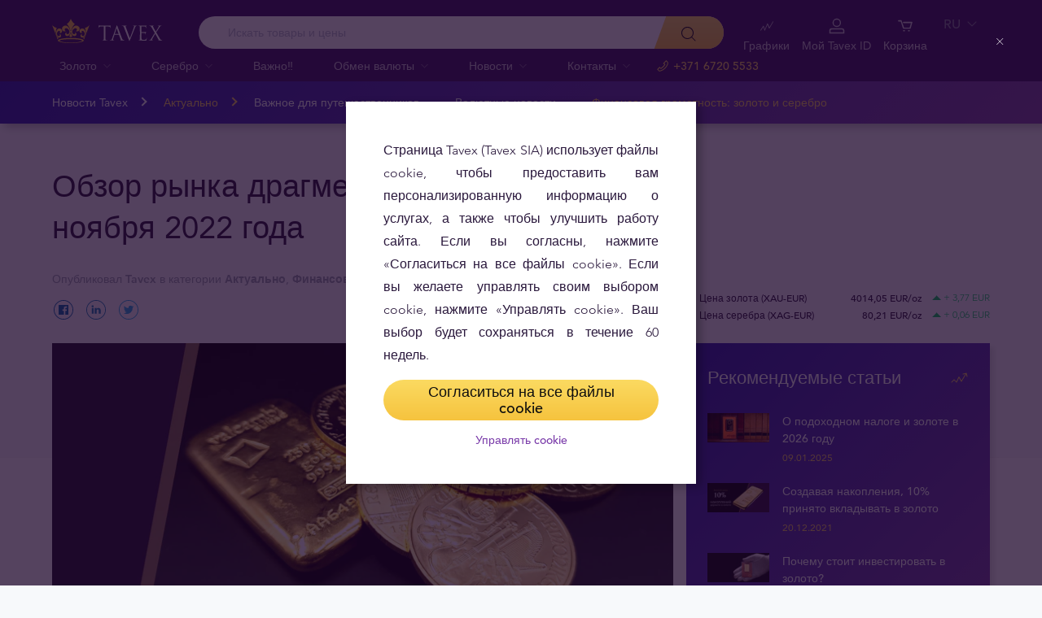

--- FILE ---
content_type: text/html; charset=UTF-8
request_url: https://tavex.lv/ru/obzor-rynka-dragmetallov-s-1-po-15-nojabrja-2022/
body_size: 31166
content:
<!DOCTYPE html>
<html class="no-js" lang="ru">
<head>
    <meta charset="utf-8">
    <meta name="viewport" content="width=device-width, initial-scale=1">
    <meta http-equiv="X-UA-Compatible" content="IE=Edge">
    <link rel="dns-prefetch" href="https://static.hotjar.com">
    <link rel="dns-prefetch" href="https://in.hotjar.com">
    <link rel="dns-prefetch" href="https://www.google-analytics.com">
    <link rel="dns-prefetch" href="https://www.googletagmanager.com">
    <link rel="dns-prefetch" href="https://media.tavid.ee">
    <link rel="dns-prefetch" href="https://www.gstatic.com">
    <link rel="apple-touch-icon" sizes="180x180" href="https://tavex.lv/wp-content/themes/tvx-facelift/inc/favicon/apple-touch-icon.png">
    <link rel="icon" type="image/png" sizes="32x32" href="https://tavex.lv/wp-content/themes/tvx-facelift/inc/favicon/favicon-32x32.png">
    <link rel="icon" type="image/png" sizes="16x16" href="https://tavex.lv/wp-content/themes/tvx-facelift/inc/favicon/favicon-16x16.png">
    <link rel="manifest" href="https://tavex.lv/wp-content/themes/tvx-facelift/inc/manifest.json">
    <link rel="mask-icon" href="https://tavex.lv/wp-content/themes/tvx-facelift/inc/favicon/safari-pinned-tab.svg" color="#5bbad5">
    <link rel="shortcut icon" href="https://tavex.lv/wp-content/themes/tvx-facelift/inc/favicon/favicon.ico">
    <meta name="msapplication-config" content="https://tavex.lv/wp-content/themes/tvx-facelift/inc/favicon/browserconfig.xml">
    <meta name="theme-color" content="#ffffff">
    <style type="text/css">
    @font-face{
        font-family:"Avenir W02";
        src:url("https://tavex.lv/wp-content/themes/tvx-facelift/inc/fonts/9251e78a-dec6-4eae-b2ef-978078607d9e.eot?#iefix");
        src:url("https://tavex.lv/wp-content/themes/tvx-facelift/inc/fonts/9251e78a-dec6-4eae-b2ef-978078607d9e.eot?#iefix") format("eot"),
            url("https://tavex.lv/wp-content/themes/tvx-facelift/inc/fonts/1c557856-58ec-4541-9452-7acb5ffe2c32.woff2") format("woff2"),
            url("https://tavex.lv/wp-content/themes/tvx-facelift/inc/fonts/23054762-d9a8-4fcf-8306-55423802e8e4.woff") format("woff"),
            url("https://tavex.lv/wp-content/themes/tvx-facelift/inc/fonts/c9033012-9826-4249-9537-be9d2f0c2652.ttf") format("truetype"),
            url("https://tavex.lv/wp-content/themes/tvx-facelift/inc/fonts/a4b30cfd-5216-4048-bd73-dfc0ce5daacf.svg#a4b30cfd-5216-4048-bd73-dfc0ce5daacf") format("svg");
        font-weight: 200;
        font-style: normal;
        font-display: swap;
    }
    @font-face{
        font-family:"Avenir W02";
        src:url("https://tavex.lv/wp-content/themes/tvx-facelift/inc/fonts/ebf375c1-452c-47da-aaf4-cf05c127a4cd.eot?#iefix");
        src:url("https://tavex.lv/wp-content/themes/tvx-facelift/inc/fonts/ebf375c1-452c-47da-aaf4-cf05c127a4cd.eot?#iefix") format("eot"),url("https://tavex.lv/wp-content/themes/tvx-facelift/inc/fonts/46d9ac88-dbbb-4a0e-afa2-aa57045a2d12.woff2") format("woff2"),url("https://tavex.lv/wp-content/themes/tvx-facelift/inc/fonts/b28810ec-90f0-4c3f-ac0e-f47ad568fe27.woff") format("woff"),url("https://tavex.lv/wp-content/themes/tvx-facelift/inc/fonts/2c8bff81-d390-4ce5-8611-d4932e64d05d.ttf") format("truetype"),url("https://tavex.lv/wp-content/themes/tvx-facelift/inc/fonts/622a45ad-5f63-4628-87c8-e6632a3d63fc.svg#622a45ad-5f63-4628-87c8-e6632a3d63fc") format("svg");
        font-weight: 400;
        font-style: normal;
        font-display: swap;
    }
    @font-face{
        font-family:"Avenir W02";
        src:url("https://tavex.lv/wp-content/themes/tvx-facelift/inc/fonts/3cbb38b5-39f7-4266-aef2-c1d76a430661.eot?#iefix");
        src:url("https://tavex.lv/wp-content/themes/tvx-facelift/inc/fonts/3cbb38b5-39f7-4266-aef2-c1d76a430661.eot?#iefix") format("eot"),url("https://tavex.lv/wp-content/themes/tvx-facelift/inc/fonts/55b3246a-2a53-4f75-b0da-6dffde8260ad.woff2") format("woff2"),url("https://tavex.lv/wp-content/themes/tvx-facelift/inc/fonts/0614ebff-0ec3-4726-98b3-379062bb14e7.woff") format("woff"),url("https://tavex.lv/wp-content/themes/tvx-facelift/inc/fonts/7ce0560a-1399-4d97-bca7-75fc1ad7ca07.ttf") format("truetype"),url("https://tavex.lv/wp-content/themes/tvx-facelift/inc/fonts/b400c57c-9dcf-4056-9349-20f51cc82688.svg#b400c57c-9dcf-4056-9349-20f51cc82688") format("svg");
        font-weight: 500;
        font-style: normal;
        font-display: swap;
    }
    @font-face{
        font-family:"Avenir W02";
        src:url("https://tavex.lv/wp-content/themes/tvx-facelift/inc/fonts/4a5082cd-dbf3-4cc4-903d-df495de21506.eot?#iefix");
        src:url("https://tavex.lv/wp-content/themes/tvx-facelift/inc/fonts/4a5082cd-dbf3-4cc4-903d-df495de21506.eot?#iefix") format("eot"),url("https://tavex.lv/wp-content/themes/tvx-facelift/inc/fonts/21d611aa-91cd-462c-9896-b71b85d3cca9.woff2") format("woff2"),url("https://tavex.lv/wp-content/themes/tvx-facelift/inc/fonts/9594894d-c00f-4259-842f-d7991a3af9ee.woff") format("woff"),url("https://tavex.lv/wp-content/themes/tvx-facelift/inc/fonts/e5f40243-1250-46a5-b1be-9cdafabc981b.ttf") format("truetype"),url("https://tavex.lv/wp-content/themes/tvx-facelift/inc/fonts/5ee62038-f47d-4df9-8bc2-ea98d94d867a.svg#5ee62038-f47d-4df9-8bc2-ea98d94d867a") format("svg");
        font-weight: 700;
        font-style: normal;
        font-display: swap;
    }
    @font-face{
        font-family:"Avenir Next W00";
        src:url("https://tavex.lv/wp-content/themes/tvx-facelift/inc/fonts/069faa0e-9913-48c4-9ef7-89a4bc080b65.eot?#iefix");
        src:url("https://tavex.lv/wp-content/themes/tvx-facelift/inc/fonts/069faa0e-9913-48c4-9ef7-89a4bc080b65.eot?#iefix") format("eot"),url("https://tavex.lv/wp-content/themes/tvx-facelift/inc/fonts/7db1f672-3a8f-4d19-9c49-7f61aed450b5.woff2") format("woff2"),url("https://tavex.lv/wp-content/themes/tvx-facelift/inc/fonts/4ab86b35-c0c2-42b5-98ad-4b6eba66b197.woff") format("woff"),url("https://tavex.lv/wp-content/themes/tvx-facelift/inc/fonts/276b3566-1c3b-4bc1-8915-15314f091f29.ttf") format("truetype"),url("https://tavex.lv/wp-content/themes/tvx-facelift/inc/fonts/5d02f5f4-46e7-453a-aef9-3e7106d7bb68.svg#5d02f5f4-46e7-453a-aef9-3e7106d7bb68") format("svg");
        font-weight: 200;
        font-style: normal;
        font-display: swap;
    }
    @font-face{
        font-family:"Avenir Next W00";
        src:url("https://tavex.lv/wp-content/themes/tvx-facelift/inc/fonts/fbf4298d-ef75-419c-b615-47f209a48ed2.eot?#iefix");
        src:url("https://tavex.lv/wp-content/themes/tvx-facelift/inc/fonts/fbf4298d-ef75-419c-b615-47f209a48ed2.eot?#iefix") format("eot"),url("https://tavex.lv/wp-content/themes/tvx-facelift/inc/fonts/40d36b4a-60c6-460a-bf43-4c948c23563e.woff2") format("woff2"),url("https://tavex.lv/wp-content/themes/tvx-facelift/inc/fonts/45b78f45-e639-4836-8612-e0892e120f14.woff") format("woff"),url("https://tavex.lv/wp-content/themes/tvx-facelift/inc/fonts/cbc021cc-b96f-4c82-ba0d-59cb0b7449c0.ttf") format("truetype"),url("https://tavex.lv/wp-content/themes/tvx-facelift/inc/fonts/c6778bcf-ca82-4a86-8a5f-08b70c9a71fd.svg#c6778bcf-ca82-4a86-8a5f-08b70c9a71fd") format("svg");
        font-weight: 700;
        font-style: normal;
        font-display: swap;
    }
    @font-face{
        font-family:"Trajan W08";
        src:url("https://tavex.lv/wp-content/themes/tvx-facelift/inc/fonts/b1ea5371-054f-484d-aa42-a79997cd4e21.eot?#iefix");
        src:url("https://tavex.lv/wp-content/themes/tvx-facelift/inc/fonts/b1ea5371-054f-484d-aa42-a79997cd4e21.eot?#iefix") format("eot"),url("https://tavex.lv/wp-content/themes/tvx-facelift/inc/fonts/5d1b6630-25f6-4064-9af1-ed6826e12e8c.woff2") format("woff2"),url("https://tavex.lv/wp-content/themes/tvx-facelift/inc/fonts/2649890f-ced1-4b53-9a01-4ce5a76159a6.woff") format("woff"),url("https://tavex.lv/wp-content/themes/tvx-facelift/inc/fonts/b66b7a48-c18d-4214-8f34-27f14538f51f.ttf") format("truetype"),url("https://tavex.lv/wp-content/themes/tvx-facelift/inc/fonts/083f0ff8-1ce1-4e64-bb92-478df522f370.svg#083f0ff8-1ce1-4e64-bb92-478df522f370") format("svg");
        font-weight: 400;
        font-style: normal;
        font-display: swap;
    }
    .h-hidden {
        display: none !important;
    }
    </style>

            <meta name='robots' content='index, follow, max-image-preview:large, max-snippet:-1, max-video-preview:-1' />

	<!-- This site is optimized with the Yoast SEO plugin v26.6 - https://yoast.com/wordpress/plugins/seo/ -->
	<title>Обзор рынка драгметаллов с 1 по 15 ноября 2022 года - Tavex Latvia</title>
	<meta name="description" content="На прошедшей неделе цены на золото выросли до уровня 1782 USD/oz. Цены на серебро с начала ноября 2022 года также повысились." />
	<link rel="canonical" href="https://tavex.lv/ru/obzor-rynka-dragmetallov-s-1-po-15-nojabrja-2022/" />
	<meta property="og:locale" content="ru_RU" />
	<meta property="og:type" content="article" />
	<meta property="og:title" content="Обзор рынка драгметаллов с 1 по 15 ноября" />
	<meta property="og:description" content="Цены на драгоценные металлы с начала ноября продолжали расти. Текущая неделя отметится многочисленными выступлениями представителей регуляторов." />
	<meta property="og:url" content="https://tavex.lv/ru/obzor-rynka-dragmetallov-s-1-po-15-nojabrja-2022/" />
	<meta property="og:site_name" content="Tavex Latvia" />
	<meta property="article:publisher" content="https://www.facebook.com/TavexLatvia/" />
	<meta property="article:published_time" content="2022-11-16T14:42:08+00:00" />
	<meta property="article:modified_time" content="2022-11-16T14:45:12+00:00" />
	<meta property="og:image" content="https://ezn8pwe.cloudimg.io/v7/cdn.tavex.lv/wp-content/uploads/2022/11/16152118/In-gold-we-trust-2022-11-16T151602.839.png" />
	<meta property="og:image:width" content="1200" />
	<meta property="og:image:height" content="630" />
	<meta property="og:image:type" content="image/png" />
	<meta name="author" content="Tavex" />
	<meta name="twitter:card" content="summary_large_image" />
	<meta name="twitter:label1" content="Written by" />
	<meta name="twitter:data1" content="Tavex" />
	<meta name="twitter:label2" content="Est. reading time" />
	<meta name="twitter:data2" content="3 минуты" />
	<!-- / Yoast SEO plugin. -->


<link rel='dns-prefetch' href='//www.google.com' />
<link href='https://fonts.gstatic.com' crossorigin rel='preconnect' />
<style id='wp-img-auto-sizes-contain-inline-css' type='text/css'>
img:is([sizes=auto i],[sizes^="auto," i]){contain-intrinsic-size:3000px 1500px}
/*# sourceURL=wp-img-auto-sizes-contain-inline-css */
</style>
<link rel='preload' as='style' onload="this.onload=null;this.rel='stylesheet'" id='google_business_reviews_rating_wp_css' href='https://tavex.lv/wp-content/plugins/g-business-reviews-rating/wp/css/css.css' type='text/css' media='all' /><link rel='stylesheet' id='global-css' href='https://tavex.lv/wp-content/themes/tvx-facelift/inc/css/global.25.17.1.min.css?v=25.17.1' type='text/css' media='all' />
<meta name="generator" content="performant-translations 1.2.0">
<!-- Markup (JSON-LD) structured in schema.org ver.4.8.1 START -->
<!-- Markup (JSON-LD) structured in schema.org END -->
<script type="application/ld+json">{"@context":"https:\/\/schema.org","@type":"BreadcrumbList","itemListElement":[{"@type":"ListItem","position":1,"name":"\u041d\u0430\u0447\u0430\u043b\u044c\u043d\u0430\u044f \u0441\u0442\u0440\u0430\u043d\u0438\u0446\u0430","item":"https:\/\/tavex.lv\/ru\/"},{"@type":"ListItem","position":2,"name":"\u041d\u043e\u0432\u043e\u0441\u0442\u0438 Tavex","item":"https:\/\/tavex.lv\/ru\/novosti-tavex\/"},{"@type":"ListItem","position":3,"name":"\u041e\u0431\u0437\u043e\u0440 \u0440\u044b\u043d\u043a\u0430 \u0434\u0440\u0430\u0433\u043c\u0435\u0442\u0430\u043b\u043b\u043e\u0432 \u0441 1 \u043f\u043e 15 \u043d\u043e\u044f\u0431\u0440\u044f 2022 \u0433\u043e\u0434\u0430","item":"https:\/\/tavex.lv\/ru\/obzor-rynka-dragmetallov-s-1-po-15-nojabrja-2022\/"}]}</script><script type="application/ld+json">{"@context":"https:\/\/schema.org","@type":"Article","headline":"\u041e\u0431\u0437\u043e\u0440 \u0440\u044b\u043d\u043a\u0430 \u0434\u0440\u0430\u0433\u043c\u0435\u0442\u0430\u043b\u043b\u043e\u0432 \u0441 1 \u043f\u043e 15 \u043d\u043e\u044f\u0431\u0440\u044f 2022 \u0433\u043e\u0434\u0430","image":["https:\/\/img.tavex.lv\/v7\/cdn.tavex.lv\/wp-content\/uploads\/2022\/11\/16152009\/dargmetalu-parskats-novembris-web.png"],"datePublished":"2022-11-16T16:42:08+00:00","author":[{"@type":"Person","name":"Tavex","url":"https:\/\/tavex.lv\/ru\/author\/tavex\/"}],"publisher":{"@type":"Organization","name":"Tavex"}}</script><meta name="verify-paysera" content="e604767af3c86acbd687a2d74cd9752b"><!-- Google Tag Manager --><script>(function(w,d,s,l,i){w[l]=w[l]||[];w[l].push({'gtm.start':
new Date().getTime(),event:'gtm.js'});var f=d.getElementsByTagName(s)[0],
j=d.createElement(s),dl=l!='dataLayer'?'&l='+l:'';j.async=true;j.src=
'https://www.googletagmanager.com/gtm.js?id='+i+dl;f.parentNode.insertBefore(j,f);
})(window,document,'script','dataLayer','GTM-TWH4T4X');</script><!-- End Google Tag Manager -->		<style type="text/css" id="wp-custom-css">
			.v-screen__product .product__stock {
    display: none;
}
.grecaptcha-badge {
	visibility: hidden;
}
		</style>
		
    
        <style>
        html {
            margin-top: 0 !important;
        }
    </style>
<style id='global-styles-inline-css' type='text/css'>
:root{--wp--preset--aspect-ratio--square: 1;--wp--preset--aspect-ratio--4-3: 4/3;--wp--preset--aspect-ratio--3-4: 3/4;--wp--preset--aspect-ratio--3-2: 3/2;--wp--preset--aspect-ratio--2-3: 2/3;--wp--preset--aspect-ratio--16-9: 16/9;--wp--preset--aspect-ratio--9-16: 9/16;--wp--preset--color--black: #000000;--wp--preset--color--cyan-bluish-gray: #abb8c3;--wp--preset--color--white: #ffffff;--wp--preset--color--pale-pink: #f78da7;--wp--preset--color--vivid-red: #cf2e2e;--wp--preset--color--luminous-vivid-orange: #ff6900;--wp--preset--color--luminous-vivid-amber: #fcb900;--wp--preset--color--light-green-cyan: #7bdcb5;--wp--preset--color--vivid-green-cyan: #00d084;--wp--preset--color--pale-cyan-blue: #8ed1fc;--wp--preset--color--vivid-cyan-blue: #0693e3;--wp--preset--color--vivid-purple: #9b51e0;--wp--preset--gradient--vivid-cyan-blue-to-vivid-purple: linear-gradient(135deg,rgb(6,147,227) 0%,rgb(155,81,224) 100%);--wp--preset--gradient--light-green-cyan-to-vivid-green-cyan: linear-gradient(135deg,rgb(122,220,180) 0%,rgb(0,208,130) 100%);--wp--preset--gradient--luminous-vivid-amber-to-luminous-vivid-orange: linear-gradient(135deg,rgb(252,185,0) 0%,rgb(255,105,0) 100%);--wp--preset--gradient--luminous-vivid-orange-to-vivid-red: linear-gradient(135deg,rgb(255,105,0) 0%,rgb(207,46,46) 100%);--wp--preset--gradient--very-light-gray-to-cyan-bluish-gray: linear-gradient(135deg,rgb(238,238,238) 0%,rgb(169,184,195) 100%);--wp--preset--gradient--cool-to-warm-spectrum: linear-gradient(135deg,rgb(74,234,220) 0%,rgb(151,120,209) 20%,rgb(207,42,186) 40%,rgb(238,44,130) 60%,rgb(251,105,98) 80%,rgb(254,248,76) 100%);--wp--preset--gradient--blush-light-purple: linear-gradient(135deg,rgb(255,206,236) 0%,rgb(152,150,240) 100%);--wp--preset--gradient--blush-bordeaux: linear-gradient(135deg,rgb(254,205,165) 0%,rgb(254,45,45) 50%,rgb(107,0,62) 100%);--wp--preset--gradient--luminous-dusk: linear-gradient(135deg,rgb(255,203,112) 0%,rgb(199,81,192) 50%,rgb(65,88,208) 100%);--wp--preset--gradient--pale-ocean: linear-gradient(135deg,rgb(255,245,203) 0%,rgb(182,227,212) 50%,rgb(51,167,181) 100%);--wp--preset--gradient--electric-grass: linear-gradient(135deg,rgb(202,248,128) 0%,rgb(113,206,126) 100%);--wp--preset--gradient--midnight: linear-gradient(135deg,rgb(2,3,129) 0%,rgb(40,116,252) 100%);--wp--preset--font-size--small: 13px;--wp--preset--font-size--medium: 20px;--wp--preset--font-size--large: 36px;--wp--preset--font-size--x-large: 42px;--wp--preset--spacing--20: 0.44rem;--wp--preset--spacing--30: 0.67rem;--wp--preset--spacing--40: 1rem;--wp--preset--spacing--50: 1.5rem;--wp--preset--spacing--60: 2.25rem;--wp--preset--spacing--70: 3.38rem;--wp--preset--spacing--80: 5.06rem;--wp--preset--shadow--natural: 6px 6px 9px rgba(0, 0, 0, 0.2);--wp--preset--shadow--deep: 12px 12px 50px rgba(0, 0, 0, 0.4);--wp--preset--shadow--sharp: 6px 6px 0px rgba(0, 0, 0, 0.2);--wp--preset--shadow--outlined: 6px 6px 0px -3px rgb(255, 255, 255), 6px 6px rgb(0, 0, 0);--wp--preset--shadow--crisp: 6px 6px 0px rgb(0, 0, 0);}:where(.is-layout-flex){gap: 0.5em;}:where(.is-layout-grid){gap: 0.5em;}body .is-layout-flex{display: flex;}.is-layout-flex{flex-wrap: wrap;align-items: center;}.is-layout-flex > :is(*, div){margin: 0;}body .is-layout-grid{display: grid;}.is-layout-grid > :is(*, div){margin: 0;}:where(.wp-block-columns.is-layout-flex){gap: 2em;}:where(.wp-block-columns.is-layout-grid){gap: 2em;}:where(.wp-block-post-template.is-layout-flex){gap: 1.25em;}:where(.wp-block-post-template.is-layout-grid){gap: 1.25em;}.has-black-color{color: var(--wp--preset--color--black) !important;}.has-cyan-bluish-gray-color{color: var(--wp--preset--color--cyan-bluish-gray) !important;}.has-white-color{color: var(--wp--preset--color--white) !important;}.has-pale-pink-color{color: var(--wp--preset--color--pale-pink) !important;}.has-vivid-red-color{color: var(--wp--preset--color--vivid-red) !important;}.has-luminous-vivid-orange-color{color: var(--wp--preset--color--luminous-vivid-orange) !important;}.has-luminous-vivid-amber-color{color: var(--wp--preset--color--luminous-vivid-amber) !important;}.has-light-green-cyan-color{color: var(--wp--preset--color--light-green-cyan) !important;}.has-vivid-green-cyan-color{color: var(--wp--preset--color--vivid-green-cyan) !important;}.has-pale-cyan-blue-color{color: var(--wp--preset--color--pale-cyan-blue) !important;}.has-vivid-cyan-blue-color{color: var(--wp--preset--color--vivid-cyan-blue) !important;}.has-vivid-purple-color{color: var(--wp--preset--color--vivid-purple) !important;}.has-black-background-color{background-color: var(--wp--preset--color--black) !important;}.has-cyan-bluish-gray-background-color{background-color: var(--wp--preset--color--cyan-bluish-gray) !important;}.has-white-background-color{background-color: var(--wp--preset--color--white) !important;}.has-pale-pink-background-color{background-color: var(--wp--preset--color--pale-pink) !important;}.has-vivid-red-background-color{background-color: var(--wp--preset--color--vivid-red) !important;}.has-luminous-vivid-orange-background-color{background-color: var(--wp--preset--color--luminous-vivid-orange) !important;}.has-luminous-vivid-amber-background-color{background-color: var(--wp--preset--color--luminous-vivid-amber) !important;}.has-light-green-cyan-background-color{background-color: var(--wp--preset--color--light-green-cyan) !important;}.has-vivid-green-cyan-background-color{background-color: var(--wp--preset--color--vivid-green-cyan) !important;}.has-pale-cyan-blue-background-color{background-color: var(--wp--preset--color--pale-cyan-blue) !important;}.has-vivid-cyan-blue-background-color{background-color: var(--wp--preset--color--vivid-cyan-blue) !important;}.has-vivid-purple-background-color{background-color: var(--wp--preset--color--vivid-purple) !important;}.has-black-border-color{border-color: var(--wp--preset--color--black) !important;}.has-cyan-bluish-gray-border-color{border-color: var(--wp--preset--color--cyan-bluish-gray) !important;}.has-white-border-color{border-color: var(--wp--preset--color--white) !important;}.has-pale-pink-border-color{border-color: var(--wp--preset--color--pale-pink) !important;}.has-vivid-red-border-color{border-color: var(--wp--preset--color--vivid-red) !important;}.has-luminous-vivid-orange-border-color{border-color: var(--wp--preset--color--luminous-vivid-orange) !important;}.has-luminous-vivid-amber-border-color{border-color: var(--wp--preset--color--luminous-vivid-amber) !important;}.has-light-green-cyan-border-color{border-color: var(--wp--preset--color--light-green-cyan) !important;}.has-vivid-green-cyan-border-color{border-color: var(--wp--preset--color--vivid-green-cyan) !important;}.has-pale-cyan-blue-border-color{border-color: var(--wp--preset--color--pale-cyan-blue) !important;}.has-vivid-cyan-blue-border-color{border-color: var(--wp--preset--color--vivid-cyan-blue) !important;}.has-vivid-purple-border-color{border-color: var(--wp--preset--color--vivid-purple) !important;}.has-vivid-cyan-blue-to-vivid-purple-gradient-background{background: var(--wp--preset--gradient--vivid-cyan-blue-to-vivid-purple) !important;}.has-light-green-cyan-to-vivid-green-cyan-gradient-background{background: var(--wp--preset--gradient--light-green-cyan-to-vivid-green-cyan) !important;}.has-luminous-vivid-amber-to-luminous-vivid-orange-gradient-background{background: var(--wp--preset--gradient--luminous-vivid-amber-to-luminous-vivid-orange) !important;}.has-luminous-vivid-orange-to-vivid-red-gradient-background{background: var(--wp--preset--gradient--luminous-vivid-orange-to-vivid-red) !important;}.has-very-light-gray-to-cyan-bluish-gray-gradient-background{background: var(--wp--preset--gradient--very-light-gray-to-cyan-bluish-gray) !important;}.has-cool-to-warm-spectrum-gradient-background{background: var(--wp--preset--gradient--cool-to-warm-spectrum) !important;}.has-blush-light-purple-gradient-background{background: var(--wp--preset--gradient--blush-light-purple) !important;}.has-blush-bordeaux-gradient-background{background: var(--wp--preset--gradient--blush-bordeaux) !important;}.has-luminous-dusk-gradient-background{background: var(--wp--preset--gradient--luminous-dusk) !important;}.has-pale-ocean-gradient-background{background: var(--wp--preset--gradient--pale-ocean) !important;}.has-electric-grass-gradient-background{background: var(--wp--preset--gradient--electric-grass) !important;}.has-midnight-gradient-background{background: var(--wp--preset--gradient--midnight) !important;}.has-small-font-size{font-size: var(--wp--preset--font-size--small) !important;}.has-medium-font-size{font-size: var(--wp--preset--font-size--medium) !important;}.has-large-font-size{font-size: var(--wp--preset--font-size--large) !important;}.has-x-large-font-size{font-size: var(--wp--preset--font-size--x-large) !important;}
/*# sourceURL=global-styles-inline-css */
</style>
</head>
<body class="wp-singular post-template-default single single-post postid-24584 single-format-standard wp-theme-tvx-facelift preload ">
    <div class="h-canvas">
                    <div class="h-overlay"></div>
<a href="https://tavex.lv/ru/sravnitj/" class="button__compare button__compare--fab js-compare-button h-hidden-lg" style="display: none;" >
    <span class="button__compare-value js-content-button-amount"></span>
    <svg class="icon button__compare-icon"><use xlink:href="https://tavex.lv/wp-content/themes/tvx-facelift/inc/svg/global.25.17.1.svg#compare"></use></svg>
</a>
<header class="header js-menu --v2 header--LV">
            




<div class="h-hidden" id="cookie-initial-modal">
    <div class="modaal__content">
                                <div class="text">
                                <p class="modaal__title-text cookie-initial__text"><p style="text-align: justify;">Страница Tavex (Tavex SIA) использует файлы cookie, чтобы предоставить вам персонализированную информацию о услугах, а также чтобы улучшить работу сайта. Если вы согласны, нажмите «Согласиться на все файлы cookie». Если вы желаете управлять своим выбором cookie, нажмите «Управлять cookie». Ваш выбор будет сохраняться в течение 60 недель.</p>
</p>
    <form class="form-group cookie-initial__inner">
        <div class="form-group__row">
            <a href="#"  class="button button--block js-cookie-policy-agree" >
    <span class="button__inner">
        Согласиться на все файлы cookie        <i class="button__bubble"></i>
    </span>
</a>
        </div>
        <div class="form-group__row">
            <a href="#cookie-modal"  class="button button--naked button--white button--inline js-modaal js-initial-cookies-modaal-manage" data-custom-class="modaal--split modaal--small-title" >
    <span class="button__inner">
        Управлять cookie        <i class="button__bubble"></i>
    </span>
</a>
        </div>
    </form>

                    </div>
                    </div><!-- /.modaal__content -->
</div><!-- /div -->

<div class="h-hidden" id="cookie-modal">
    <div class="modaal__content">
                <div class="grid grid--no-gutter grid--equalheight">
                        <div class="grid__col--md-6 modaal__body">
                <div class="modaal__content-inner modaal__content-inner--primary">
                                                                                        <p class="modaal__title-text">Выберите, какие файлы cookie вы позволите использовать данному сайту:</p>
    <form class="form-group js-cookie-consent-form">
        <div class="form-group__row">
            <div class="form-check form-check--large">
    <input
        type="checkbox"
          id="cookie-consent-necessary"           name="necessary"         value=""
        
        class="form-check__input"
         checked="checked"                 disabled="disabled"     >
    <label for="cookie-consent-necessary" class="form-check__label">    Необходимые <div class="tooltip tooltip--large " data-tooltip='Необходимы для функционирования сайта. Эти файлы cookie нельзя отключить, поэтому для этих файлов cookie не запрашивается согласие пользователя.' data-position='left'>
            <svg class="icon tooltip__icon "><use xlink:href="https://tavex.lv/wp-content/themes/tvx-facelift/inc/svg/global.25.17.1.svg#info"></use></svg>
    </div>
</label>
    <div class="form-check__bubble"></div>
</div>
        </div>
        <div class="form-group__row">
            <div class="form-check form-check--large">
    <input
        type="checkbox"
          id="cookie-consent-preference"           name="preference"         value=""
        
        class="form-check__input"
                            >
    <label for="cookie-consent-preference" class="form-check__label">    Персонализирующие <div class="tooltip tooltip--large " data-tooltip='Помогают предоставить вам персонализированную информацию о наших продуктах и услугах. Разрешите веб-сайту запоминать информацию, которая меняет его поведение или внешний вид, например, предпочтительный язык или регион, в котором вы находитесь.' data-position='left'>
            <svg class="icon tooltip__icon "><use xlink:href="https://tavex.lv/wp-content/themes/tvx-facelift/inc/svg/global.25.17.1.svg#info"></use></svg>
    </div>
</label>
    <div class="form-check__bubble"></div>
</div>
        </div>
        <div class="form-group__row">
            <div class="form-check form-check--large">
    <input
        type="checkbox"
          id="cookie-consent-marketing"           name="marketing"         value=""
        
        class="form-check__input"
                            >
    <label for="cookie-consent-marketing" class="form-check__label">    Маркетинговые <div class="tooltip tooltip--large " data-tooltip='Используются для таргетинг-рекламы. Позволяют нам узнавать и анализировать подробную информацию о посещениях веб-сайтов, а также показывать рекламу, которая соответствует интересам посетителя.' data-position='left'>
            <svg class="icon tooltip__icon "><use xlink:href="https://tavex.lv/wp-content/themes/tvx-facelift/inc/svg/global.25.17.1.svg#info"></use></svg>
    </div>
</label>
    <div class="form-check__bubble"></div>
</div>
        </div>
        <div class="form-group__row">
            <div class="form-check form-check--large">
    <input
        type="checkbox"
          id="cookie-consent-statistic"           name="statistic"         value=""
        
        class="form-check__input"
                            >
    <label for="cookie-consent-statistic" class="form-check__label">    Статистические <div class="tooltip tooltip--large " data-tooltip='Помогают улучшить работу нашего сайта, учитывая количество и источники посещения сайта. В случае отказа ваше посещение сайта не будет включено в статистику. Статистические файлы cookie анонимны - личная информация о пользователе не собирается.' data-position='left'>
            <svg class="icon tooltip__icon "><use xlink:href="https://tavex.lv/wp-content/themes/tvx-facelift/inc/svg/global.25.17.1.svg#info"></use></svg>
    </div>
</label>
    <div class="form-check__bubble"></div>
</div>
        </div>
        <div class="form-group__row">
            <a href="#"  class="button button--block js-cookie-policy-agree" >
    <span class="button__inner">
        Согласиться на все файлы cookie        <i class="button__bubble"></i>
    </span>
</a>
        </div>
        <div class="form-group__row">
            <a href="#"  class="button button--block button--large button--purple js-cookie-save-preferences" >
    <span class="button__inner">
        Сохранить мой выбор        <i class="button__bubble"></i>
    </span>
</a>
        </div>
    </form>

                </div>
            </div>
            <div class="grid__col--md-6 modaal__body">
                <div class="modaal__content-inner modaal__content-inner--secondary">
                        <p style="text-align: justify;">Внимание! Некоторые файлы cookie необходимы для обеспечения функционирования данного сайта. Эти файлы cookie обрабатываются на основе наших правовых интересов, поэтому согласие пользователя не запрашивается. Подробнее читайте в нашей <a rel="noopener" href="https://cdn.tavex.lv/wp-content/uploads/2021/05/20131947/Cookies-Policy-RU.pdf" target="_blank">Политике файлов cookie</a>.</p>

    <a href="#cookie-explanation"  class="button button--naked button--white button--inline button--cookie-explain js-modaal js-cookie-call-explanation" data-custom-class="modaal--large cookie-explanation" >
    <span class="button__inner">
        Explain cookies        <i class="button__bubble"></i>
    </span>
</a>

                </div>
            </div>
        </div>
            </div><!-- /.modaal__content -->
</div><!-- /div -->

<div class="h-hidden" id="cookie-explanation">
    <div class="modaal__content">
                <div class="h2 modaal__title">Cookie usage</div>                <div class="text">
                                <div class="text editor">
        
    </div>
    <div class="accordion  js-filter-search-group">
                <div class="accordion__item js-accordion" id="cookies-accordion-necessary">
            <a href="#cookies-accordion-necessary" class="accordion__header js-accordion-control" data-status="" data-invested="" data-current="">
                <div class="accordion__title">Необходимые</div>
            </a>
            <div class="accordion__content js-accordion-content">
                <div class="accordion__inner">
                    <div class="text editor">
                        <table class="table">
                            <thead>
                            <tr>
                                <th>Cookie name</th>
                                <th>Cookie description</th>
                                <th>Cookie duration</th>
                            </tr>
                            </thead>
                            <tbody>
                                                            <tr>
                                    <td>tavex_cookie_consent</td>
                                    <td>Stores cookie consent options selected</td>
                                    <td>60 weeks</td>
                                </tr>
                                                            <tr>
                                    <td>tavex_customer</td>
                                    <td>Tavex customer ID</td>
                                    <td>30 days</td>
                                </tr>
                                                            <tr>
                                    <td>wp-wpml_current_language</td>
                                    <td>Stores selected language</td>
                                    <td>1 day</td>
                                </tr>
                                                            <tr>
                                    <td>AWSALB</td>
                                    <td>AWS ALB sticky session cookie</td>
                                    <td>6 days</td>
                                </tr>
                                                            <tr>
                                    <td>AWSALBCORS</td>
                                    <td>AWS ALB sticky session cookie</td>
                                    <td>6 days</td>
                                </tr>
                                                            <tr>
                                    <td>NO_CACHE</td>
                                    <td>Used to disable page caching</td>
                                    <td>1 day</td>
                                </tr>
                                                            <tr>
                                    <td>PHPSESSID</td>
                                    <td>Identifier for PHP session</td>
                                    <td>Session</td>
                                </tr>
                                                            <tr>
                                    <td>latest_news</td>
                                    <td>Helps to keep notifications relevant by storing the latest news shown</td>
                                    <td>29 days</td>
                                </tr>
                                                            <tr>
                                    <td>latest_news_flash</td>
                                    <td>Helps to keep notifications relevant by storing the latest news shown</td>
                                    <td>29 days</td>
                                </tr>
                                                            <tr>
                                    <td>tavex_recently_viewed_products</td>
                                    <td>List of recently viewed products</td>
                                    <td>1 day</td>
                                </tr>
                                                            <tr>
                                    <td>tavex_compare_amount</td>
                                    <td>Number of items in product comparison view</td>
                                    <td>1 day</td>
                                </tr>
                                                        </tbody>
                        </table>
                    </div>
                </div>
            </div>
        </div>
                        <div class="accordion__item js-accordion" id="cookies-accordion-preference">
            <a href="#cookies-accordion-preference" class="accordion__header js-accordion-control" data-status="" data-invested="" data-current="">
                <div class="accordion__title">Персонализирующие</div>
            </a>
            <div class="accordion__content js-accordion-content">
                <div class="accordion__inner">
                    <div class="text editor">
                        <table class="table">
                            <thead>
                            <tr>
                                <th>Cookie name</th>
                                <th>Cookie description</th>
                                <th>Cookie duration</th>
                            </tr>
                            </thead>
                            <tbody>
                                                            <tr>
                                    <td>chart-widget-tab-*-*-*</td>
                                    <td>Remembers last chart options (i.e currency, time period, etc)</td>
                                    <td>29 days</td>
                                </tr>
                                                            <tr>
                                    <td>archive_layout</td>
                                    <td>Stores selected product layout on category pages</td>
                                    <td>1 day</td>
                                </tr>
                                                        </tbody>
                        </table>
                    </div>
                </div>
            </div>
        </div>
                        <div class="accordion__item js-accordion js-filter-search-row  " id="cookies-accordion-marketing">
            <a href="#cookies-accordion-marketing" class="accordion__header js-accordion-control" data-status="" data-invested="" data-current="">
                <div class="accordion__title">Маркетинговые</div>
            </a>
            <div class="accordion__content js-accordion-content">
                <div class="accordion__inner">
                    <div class="text editor">
                        <table class="table">
                            <thead>
                            <tr>
                                <th>Cookie name</th>
                                <th>Cookie description</th>
                                <th>Cookie duration</th>
                            </tr>
                            </thead>
                            <tbody>
                                                            <tr>
                                    <td>cartstack.com-*</td>
                                    <td>Used for tracking abandoned shopping carts</td>
                                    <td>1 year</td>
                                </tr>
                                                            <tr>
                                    <td>_omappvp</td>
                                    <td>Used by OptinMonster for determining new vs. returning visitors. Expires in 11 years</td>
                                    <td>11 years</td>
                                </tr>
                                                            <tr>
                                    <td>_omappvs</td>
                                    <td>Used by OptinMonster for determining when a new visitor becomes a returning visitor</td>
                                    <td>Session</td>
                                </tr>
                                                            <tr>
                                    <td>om*</td>
                                    <td>Used by OptinMonster to track interactions with campaigns</td>
                                    <td>Persistent</td>
                                </tr>
                                                        </tbody>
                        </table>
                    </div>
                </div>
            </div>
        </div>
                        <div class="accordion__item js-accordion js-filter-search-row  " id="cookies-accordion-statistic">
            <a href="#cookies-accordion-statistic" class="accordion__header js-accordion-control" data-status="" data-invested="" data-current="">
                <div class="accordion__title">Статистические</div>
            </a>
            <div class="accordion__content js-accordion-content">
                <div class="accordion__inner">
                    <div class="text editor">
                        <table class="table">
                            <thead>
                            <tr>
                                <th>Cookie name</th>
                                <th>Cookie description</th>
                                <th>Cookie duration</th>
                            </tr>
                            </thead>
                            <tbody>
                                                            <tr>
                                    <td>_ga</td>
                                    <td>Used to distinguish users</td>
                                    <td>2 years</td>
                                </tr>
                                                            <tr>
                                    <td>_gid</td>
                                    <td>Used to distinguish users</td>
                                    <td>24 hours</td>
                                </tr>
                                                            <tr>
                                    <td>_ga_*</td>
                                    <td>Used to persist session state</td>
                                    <td>2 years</td>
                                </tr>
                                                            <tr>
                                    <td>_gac_*</td>
                                    <td>Contains campaign related information</td>
                                    <td>90 days</td>
                                </tr>
                                                            <tr>
                                    <td>_gat_gtag_*</td>
                                    <td>Used to throttle request rate</td>
                                    <td>1 minute</td>
                                </tr>
                                                            <tr>
                                    <td>_fbc</td>
                                    <td>Facebook advertisement cookie</td>
                                    <td>2 years</td>
                                </tr>
                                                            <tr>
                                    <td>_fbp</td>
                                    <td>Facebook cookie for distinguishing unique users</td>
                                    <td>2 years</td>
                                </tr>
                                                        </tbody>
                        </table>
                    </div>
                </div>
            </div>
        </div>
            </div>

                    </div>
                    </div><!-- /.modaal__content -->
</div><!-- /div -->
            <div class="header__inner">
        <div class="header__container">
            <div class="header__logo">
                <a href="https://tavex.lv/ru/" class="logo"><img src="https://tavex.lv/wp-content/themes/tvx-facelift/inc/img/logo-tavex.svg" alt="Logo" class="logo__img"></a>
            </div>
            <!-- visible only on mobile/tablet -->
            <a href="#" class="header__nav-toggle header__nav-toggle--htx js-has-update"><span></span></a>
            <a href="#" class="header__search-toggle js-search-toggle"><svg class="icon "><use xlink:href="https://tavex.lv/wp-content/themes/tvx-facelift/inc/svg/global.25.17.1.svg#search"></use></svg>
</a>
            <div class="js-content-header-mobile-actions">
                    <a href="#auth" class="header__account-toggle js-login-redirect"><svg class="icon "><use xlink:href="https://tavex.lv/wp-content/themes/tvx-facelift/inc/svg/global.25.17.1.svg#personal-bold"></use></svg>
</a>
            </div>
            <!-- /visible only on mobile/tablet -->
            <nav class="header__nav h-clearfix">
                <div class="header__nav-label">Меню</div>
                <div class="header__lang">
                                        <form autocomplete="off">
                        <div class="form-textfield form-select form-select--search form-select--naked form-select--lang js-change-page js-lang-select">
    <div class="form-textfield__inner">
            <select
                            id="lang-select-mobile"
                                    class="form-textfield__input dropdown__search"
                                                
                                >
                        <option  value="https://tavex.lv/en/">EN</option>
                        <option  value="https://tavex.lv/dargmetalu-tirgus-parskats-2022-gada-1-15-novembris/">LV</option>
                        <option  value="https://tavex.lv/ru/obzor-rynka-dragmetallov-s-1-po-15-nojabrja-2022/" selected="selected">RU</option>
                    </select>
    
    
        </div>
</div>
                    </form>
                                    </div>
                <ul class="header__nav-wrapper">
                                        <li class="header__nav-item has-subnav ">
                        <a href="https://tavex.lv/ru/zoloto/" class="header__nav-link">Золото</a>
                                                <ul class="megamenu">
        <li class="megamenu__col">
                <div class="h4 megamenu__title megamenu__back"><a href="https://tavex.lv/ru/zoloto/" class="megamenu__back-link"><svg class="icon megamenu__back-arrow"><use xlink:href="https://tavex.lv/wp-content/themes/tvx-facelift/inc/svg/global.25.17.1.svg#caret-left"></use></svg>
Инвестиционное золото</a></div>
                <ul class="megamenu__nav h-clearfix">
                            <li class="megamenu__nav-item ">
                                            <a href="https://tavex.lv/ru/zoloto/samie-populjarnie-produkti/" class="megamenu__nav-link">
                            Популярнейшее инвестиционное золото<svg class="icon megamenu__caret-icon"><use xlink:href="https://tavex.lv/wp-content/themes/tvx-facelift/inc/svg/global.25.17.1.svg#caret-right"></use></svg>
<svg class="icon megamenu__arrow-icon"><use xlink:href="https://tavex.lv/wp-content/themes/tvx-facelift/inc/svg/global.25.17.1.svg#arrow-right"></use></svg>
                        </a>
                                    </li>
                            <li class="megamenu__nav-item ">
                                            <a href="https://tavex.lv/ru/zoloto/zolotye-slitki/" class="megamenu__nav-link">
                            Золотые слитки<svg class="icon megamenu__caret-icon"><use xlink:href="https://tavex.lv/wp-content/themes/tvx-facelift/inc/svg/global.25.17.1.svg#caret-right"></use></svg>
<svg class="icon megamenu__arrow-icon"><use xlink:href="https://tavex.lv/wp-content/themes/tvx-facelift/inc/svg/global.25.17.1.svg#arrow-right"></use></svg>
                        </a>
                                    </li>
                            <li class="megamenu__nav-item ">
                                            <a href="https://tavex.lv/ru/zoloto/zolotye-monety/" class="megamenu__nav-link">
                            Золотые монеты<svg class="icon megamenu__caret-icon"><use xlink:href="https://tavex.lv/wp-content/themes/tvx-facelift/inc/svg/global.25.17.1.svg#caret-right"></use></svg>
<svg class="icon megamenu__arrow-icon"><use xlink:href="https://tavex.lv/wp-content/themes/tvx-facelift/inc/svg/global.25.17.1.svg#arrow-right"></use></svg>
                        </a>
                                    </li>
                            <li class="megamenu__nav-item ">
                                            <a href="https://tavex.lv/ru/zoloto/investicionnye-komplekty/" class="megamenu__nav-link">
                            Инвестиционные комплекты<svg class="icon megamenu__caret-icon"><use xlink:href="https://tavex.lv/wp-content/themes/tvx-facelift/inc/svg/global.25.17.1.svg#caret-right"></use></svg>
<svg class="icon megamenu__arrow-icon"><use xlink:href="https://tavex.lv/wp-content/themes/tvx-facelift/inc/svg/global.25.17.1.svg#arrow-right"></use></svg>
                        </a>
                                    </li>
                            <li class="megamenu__nav-item ">
                                            <a href="https://tavex.lv/ru/zoloto/istoricheskie-monety/" class="megamenu__nav-link">
                            Исторические монеты<svg class="icon megamenu__caret-icon"><use xlink:href="https://tavex.lv/wp-content/themes/tvx-facelift/inc/svg/global.25.17.1.svg#caret-right"></use></svg>
<svg class="icon megamenu__arrow-icon"><use xlink:href="https://tavex.lv/wp-content/themes/tvx-facelift/inc/svg/global.25.17.1.svg#arrow-right"></use></svg>
                        </a>
                                    </li>
                            <li class="megamenu__nav-item ">
                                            <a href="https://tavex.lv/ru/grafiki-cen-zolota-i-serebra/" class="megamenu__nav-link">
                            Графики<svg class="icon megamenu__caret-icon"><use xlink:href="https://tavex.lv/wp-content/themes/tvx-facelift/inc/svg/global.25.17.1.svg#caret-right"></use></svg>
<svg class="icon megamenu__arrow-icon"><use xlink:href="https://tavex.lv/wp-content/themes/tvx-facelift/inc/svg/global.25.17.1.svg#arrow-right"></use></svg>
                        </a>
                                    </li>
                            <li class="megamenu__nav-item ">
                                            <a href="https://tavex.lv/ru/skupka-monet-i-slitkov-zoloto-serebro/" class="megamenu__nav-link">
                            Скупка монет и слитков<svg class="icon megamenu__caret-icon"><use xlink:href="https://tavex.lv/wp-content/themes/tvx-facelift/inc/svg/global.25.17.1.svg#caret-right"></use></svg>
<svg class="icon megamenu__arrow-icon"><use xlink:href="https://tavex.lv/wp-content/themes/tvx-facelift/inc/svg/global.25.17.1.svg#arrow-right"></use></svg>
                        </a>
                                    </li>
                            <li class="megamenu__nav-item ">
                                            <a href="https://tavex.lv/ru/skupka-zolota-i-serebra/" class="megamenu__nav-link">
                            Скупка золотых изделий<svg class="icon megamenu__caret-icon"><use xlink:href="https://tavex.lv/wp-content/themes/tvx-facelift/inc/svg/global.25.17.1.svg#caret-right"></use></svg>
<svg class="icon megamenu__arrow-icon"><use xlink:href="https://tavex.lv/wp-content/themes/tvx-facelift/inc/svg/global.25.17.1.svg#arrow-right"></use></svg>
                        </a>
                                    </li>
                            <li class="megamenu__nav-item ">
                                            <a href="https://tavex.lv/ru/ceni-investicionnogo-zolota-i-serebra/" class="megamenu__nav-link">
                            Цены золота<svg class="icon megamenu__caret-icon"><use xlink:href="https://tavex.lv/wp-content/themes/tvx-facelift/inc/svg/global.25.17.1.svg#caret-right"></use></svg>
<svg class="icon megamenu__arrow-icon"><use xlink:href="https://tavex.lv/wp-content/themes/tvx-facelift/inc/svg/global.25.17.1.svg#arrow-right"></use></svg>
                        </a>
                                    </li>
                            <li class="megamenu__nav-item ">
                                            <a href="https://tavex.lv/ru/kak-obrawatsja-i-hranitj-dragmetally/" class="megamenu__nav-link">
                            Как хранить драгметаллы?<svg class="icon megamenu__caret-icon"><use xlink:href="https://tavex.lv/wp-content/themes/tvx-facelift/inc/svg/global.25.17.1.svg#caret-right"></use></svg>
<svg class="icon megamenu__arrow-icon"><use xlink:href="https://tavex.lv/wp-content/themes/tvx-facelift/inc/svg/global.25.17.1.svg#arrow-right"></use></svg>
                        </a>
                                    </li>
                            <li class="megamenu__nav-item ">
                                            <a href="https://tavex.lv/ru/pochemu-zoloto/" class="megamenu__nav-link">
                            Открой потенциал золота<svg class="icon megamenu__caret-icon"><use xlink:href="https://tavex.lv/wp-content/themes/tvx-facelift/inc/svg/global.25.17.1.svg#caret-right"></use></svg>
<svg class="icon megamenu__arrow-icon"><use xlink:href="https://tavex.lv/wp-content/themes/tvx-facelift/inc/svg/global.25.17.1.svg#arrow-right"></use></svg>
                        </a>
                                    </li>
                    </ul>
        </li>
        <li class="megamenu__col">
                <div class="h4 megamenu__title"><a href="https://tavex.lv/ru/zoloto/samie-populjarnie-produkti/" rel="nofollow" class="megamenu__link">Популярное инвестиционное золото<svg class="icon megamenu__arrow-icon"><use xlink:href="https://tavex.lv/wp-content/themes/tvx-facelift/inc/svg/global.25.17.1.svg#arrow-right"></use></svg>
</a></div>
                <ul class="megamenu__nav h-clearfix">
                            <li class="megamenu__nav-item  megamenu__product">
                                            <div class="product product--listing js-product" data-id="GB1gNaTP">
    <a href="https://tavex.lv/ru/zoloto/1g-zolotoj-slitok-tavex/" class="product__image--link">
        <figure class="product__figure">
                        <span class="product__figure-inner">
                                    <img src="[data-uri]"
                         data-srcset="https://img.tavex.lv/v7/_product_catalog_/1-gram-tavex-gold-bar/zlota-sztabka-tavex-1-g.jpg?height=80&width=80&func=cropfit 80w, https://img.tavex.lv/v7/_product_catalog_/1-gram-tavex-gold-bar/zlota-sztabka-tavex-1-g.jpg?height=160&width=160&func=cropfit 160w, https://img.tavex.lv/v7/_product_catalog_/1-gram-tavex-gold-bar/zlota-sztabka-tavex-1-g.jpg?height=242&width=242&func=cropfit 242w, https://img.tavex.lv/v7/_product_catalog_/1-gram-tavex-gold-bar/zlota-sztabka-tavex-1-g.jpg?height=484&width=484&func=cropfit 484w"
                         alt="Золотой слиток Tavex – 1 грамм" class="product__figure-img lazyload" data-sizes="auto" />
                            </span>
                </figure>
    </a>
    <div class="product__meta">
        <div class="product__meta-box">
            <a class="product__title h3" href="https://tavex.lv/ru/zoloto/1g-zolotoj-slitok-tavex/">
                <span class="product__title-inner">1 гр. Золотой слиток "Tavex"</span>
            </a>
                                </div>
    </div>
</div>
                                    </li>
                            <li class="megamenu__nav-item  megamenu__product">
                                            <div class="product product--listing js-product" data-id="GCAtPh1oz">
    <a href="https://tavex.lv/ru/zoloto/zolotaja-moneta-avstrijskij-filarmonik-1-oz/" class="product__image--link">
        <figure class="product__figure">
                        <span class="product__figure-inner">
                                    <img src="[data-uri]"
                         data-srcset="https://img.tavex.lv/v7/_product_catalog_/1-oz-austrian-philharmonic-gold-coin/austrain_philharmoniker_1_oz_2023_investment_gold_coin_obeverse.png?height=80&width=80&func=cropfit 80w, https://img.tavex.lv/v7/_product_catalog_/1-oz-austrian-philharmonic-gold-coin/austrain_philharmoniker_1_oz_2023_investment_gold_coin_obeverse.png?height=160&width=160&func=cropfit 160w, https://img.tavex.lv/v7/_product_catalog_/1-oz-austrian-philharmonic-gold-coin/austrain_philharmoniker_1_oz_2023_investment_gold_coin_obeverse.png?height=242&width=242&func=cropfit 242w, https://img.tavex.lv/v7/_product_catalog_/1-oz-austrian-philharmonic-gold-coin/austrain_philharmoniker_1_oz_2023_investment_gold_coin_obeverse.png?height=484&width=484&func=cropfit 484w"
                         alt="" class="product__figure-img lazyload" data-sizes="auto" />
                            </span>
                </figure>
    </a>
    <div class="product__meta">
        <div class="product__meta-box">
            <a class="product__title h3" href="https://tavex.lv/ru/zoloto/zolotaja-moneta-avstrijskij-filarmonik-1-oz/">
                <span class="product__title-inner">1 oz Австрийский Филармоник золотая монета</span>
            </a>
                                </div>
    </div>
</div>
                                    </li>
                            <li class="megamenu__nav-item  megamenu__product">
                                            <div class="product product--listing js-product" data-id="GCAuLu1oz26">
    <a href="https://tavex.lv/ru/zoloto/1oz-zolotaja-moneta-avstralijskij-lunar-2026-god-loshadi/" class="product__image--link">
        <figure class="product__figure">
                        <span class="product__figure-inner">
                                    <img src="[data-uri]"
                         data-srcset="https://img.tavex.lv/v7/_product_catalog_/1-oz-australian-lunar-year-of-the-horse-2026-gold-coin/australia-gold-lunar-2026-horse-1-oz-reverse.jpg?height=80&width=80&func=cropfit 80w, https://img.tavex.lv/v7/_product_catalog_/1-oz-australian-lunar-year-of-the-horse-2026-gold-coin/australia-gold-lunar-2026-horse-1-oz-reverse.jpg?height=160&width=160&func=cropfit 160w, https://img.tavex.lv/v7/_product_catalog_/1-oz-australian-lunar-year-of-the-horse-2026-gold-coin/australia-gold-lunar-2026-horse-1-oz-reverse.jpg?height=242&width=242&func=cropfit 242w, https://img.tavex.lv/v7/_product_catalog_/1-oz-australian-lunar-year-of-the-horse-2026-gold-coin/australia-gold-lunar-2026-horse-1-oz-reverse.jpg?height=484&width=484&func=cropfit 484w"
                         alt="1 oz Золотая монета Австралийский Лунар 2026 - год Лошади" class="product__figure-img lazyload" data-sizes="auto" />
                            </span>
                </figure>
    </a>
    <div class="product__meta">
        <div class="product__meta-box">
            <a class="product__title h3" href="https://tavex.lv/ru/zoloto/1oz-zolotaja-moneta-avstralijskij-lunar-2026-god-loshadi/">
                <span class="product__title-inner">1 oz Золотая монета Австралийский Лунар 2026 - год Лошади</span>
            </a>
                                </div>
    </div>
</div>
                                    </li>
                            <li class="megamenu__nav-item  megamenu__product">
                                            <div class="product product--listing js-product" data-id="GB1ozVa">
    <a href="https://tavex.lv/ru/zoloto/1oz-zolotoj-slitok-valcambi/" class="product__image--link">
        <figure class="product__figure">
                        <span class="product__figure-inner">
                                    <img src="[data-uri]"
                         data-srcset="https://img.tavex.lv/v7/_product_catalog_/1-oz-valcambi-suisse-gold-bars/valcambi_1oz_gold_bar_obverse_tavex.jpg?height=80&width=80&func=cropfit 80w, https://img.tavex.lv/v7/_product_catalog_/1-oz-valcambi-suisse-gold-bars/valcambi_1oz_gold_bar_obverse_tavex.jpg?height=160&width=160&func=cropfit 160w, https://img.tavex.lv/v7/_product_catalog_/1-oz-valcambi-suisse-gold-bars/valcambi_1oz_gold_bar_obverse_tavex.jpg?height=242&width=242&func=cropfit 242w, https://img.tavex.lv/v7/_product_catalog_/1-oz-valcambi-suisse-gold-bars/valcambi_1oz_gold_bar_obverse_tavex.jpg?height=484&width=484&func=cropfit 484w"
                         alt="Золотой слиток 1 oz отчеканен на крупнейшем в Швейцарии литейном заводе драгоценных металлов Valcambi" class="product__figure-img lazyload" data-sizes="auto" />
                            </span>
                </figure>
    </a>
    <div class="product__meta">
        <div class="product__meta-box">
            <a class="product__title h3" href="https://tavex.lv/ru/zoloto/1oz-zolotoj-slitok-valcambi/">
                <span class="product__title-inner">1 oz Золотой слиток Valcambi Suisse</span>
            </a>
                                </div>
    </div>
</div>
                                    </li>
                            <li class="megamenu__nav-item  megamenu__product">
                                            <div class="product product--listing js-product" data-id="GB50gVa">
    <a href="https://tavex.lv/ru/zoloto/50g-zolotoj-slitok-valcambi/" class="product__image--link">
        <figure class="product__figure">
                        <span class="product__figure-inner">
                                    <img src="[data-uri]"
                         data-srcset="https://img.tavex.lv/v7/_product_catalog_/50-gram-valcambi-suisse-gold-bars/valcambi_50g_reverse_tavex_investment_gold.jpg?height=80&width=80&func=cropfit 80w, https://img.tavex.lv/v7/_product_catalog_/50-gram-valcambi-suisse-gold-bars/valcambi_50g_reverse_tavex_investment_gold.jpg?height=160&width=160&func=cropfit 160w, https://img.tavex.lv/v7/_product_catalog_/50-gram-valcambi-suisse-gold-bars/valcambi_50g_reverse_tavex_investment_gold.jpg?height=242&width=242&func=cropfit 242w, https://img.tavex.lv/v7/_product_catalog_/50-gram-valcambi-suisse-gold-bars/valcambi_50g_reverse_tavex_investment_gold.jpg?height=484&width=484&func=cropfit 484w"
                         alt="Золотой слиток 50 гр. отчеканен на крупнейшем в Швейцарии литейном заводе драгоценных металлов Valcambi" class="product__figure-img lazyload" data-sizes="auto" />
                            </span>
                </figure>
    </a>
    <div class="product__meta">
        <div class="product__meta-box">
            <a class="product__title h3" href="https://tavex.lv/ru/zoloto/50g-zolotoj-slitok-valcambi/">
                <span class="product__title-inner">50 г Золотой слиток Valcambi Suisse</span>
            </a>
                                </div>
    </div>
</div>
                                    </li>
                    </ul>
        </li>
        <li class="megamenu__col megamenu__col--special">
        <div class="special-offer ">
    <div class="special-offer__content h-clearfix">
        <div class="special-offer__title">Латвийцы инвестируют:</div>
        <div class="special-offer__limited">МУДРО</div>            </div>
    <div class="special-offer__product">
        <a href="https://tavex.lv/ru/zoloto/1g-zolotoj-slitok-tavex/" rel="nofollow" class="special-offer__link">
            <div class="special-offer__product-figure">
                                <img src="[data-uri]" data-srcset="https://img.tavex.lv/v7/_product_catalog_/1-gram-tavex-gold-bar/zlota-sztabka-tavex-1-g.jpg?height=242&width=242&func=cropfit 242w, https://img.tavex.lv/v7/_product_catalog_/1-gram-tavex-gold-bar/zlota-sztabka-tavex-1-g.jpg?height=484&width=484&func=cropfit 484w" class="special-offer__img h-img-fluid lazyload" alt="Золотой слиток Tavex – 1 грамм" data-sizes="auto">
                            </div>
                        <div class="h3 special-offer__product-title text-color-gold">теперь инвестиции в золото доступны всем</div>
                    </a>
                                <span class="actions">
            <span title="Сравнить" class="actions__button js-actions-action js-compare-add actions__button--compare-add" data-id="GB1gNaTP">
        <svg class="icon actions__icon"><use xlink:href="https://tavex.lv/wp-content/themes/tvx-facelift/inc/svg/global.25.17.1.svg#compare-add"></use></svg>
        <span class="actions__label">Сравнить</span>
    </span>
            <span title="Оповещение<br>о цене" class="actions__button js-actions-action js-alert-add actions__button--alert" data-id="GB1gNaTP">
        <svg class="icon actions__icon"><use xlink:href="https://tavex.lv/wp-content/themes/tvx-facelift/inc/svg/global.25.17.1.svg#alert"></use></svg>
        <span class="actions__label">Оповещение<br>о цене</span>
    </span>
            <span title="Добавить в корзину" class="actions__button js-actions-action js-cart-add actions__button--cart" data-id="GB1gNaTP">
        <svg class="icon actions__icon"><use xlink:href="https://tavex.lv/wp-content/themes/tvx-facelift/inc/svg/global.25.17.1.svg#cart"></use></svg>
        <span class="actions__label">Добавить в корзину</span>
    </span>
        <span class="actions__placeholder">
        <svg class="icon actions__icon"><use xlink:href="https://tavex.lv/wp-content/themes/tvx-facelift/inc/svg/global.25.17.1.svg#cart"></use></svg>
    </span>
</span>
            </div>
</div>

        </li>
</ul>
                                            </li>
                                        <li class="header__nav-item has-subnav ">
                        <a href="https://tavex.lv/ru/serebro/" class="header__nav-link">Серебро</a>
                                                <ul class="megamenu">
        <li class="megamenu__col">
                <div class="h4 megamenu__title megamenu__back"><a href="https://tavex.lv/ru/serebro/" class="megamenu__back-link"><svg class="icon megamenu__back-arrow"><use xlink:href="https://tavex.lv/wp-content/themes/tvx-facelift/inc/svg/global.25.17.1.svg#caret-left"></use></svg>
Инвестиционное серебро</a></div>
                <ul class="megamenu__nav h-clearfix">
                            <li class="megamenu__nav-item ">
                                            <a href="https://tavex.lv/ru/serebro/samie-populjarnie-produkti-serebra/" class="megamenu__nav-link">
                            Популярнейшее инвестиционное серебро<svg class="icon megamenu__caret-icon"><use xlink:href="https://tavex.lv/wp-content/themes/tvx-facelift/inc/svg/global.25.17.1.svg#caret-right"></use></svg>
<svg class="icon megamenu__arrow-icon"><use xlink:href="https://tavex.lv/wp-content/themes/tvx-facelift/inc/svg/global.25.17.1.svg#arrow-right"></use></svg>
                        </a>
                                    </li>
                            <li class="megamenu__nav-item ">
                                            <a href="https://tavex.lv/ru/serebro/serebrjanye-monety/" class="megamenu__nav-link">
                            Серебряные монеты<svg class="icon megamenu__caret-icon"><use xlink:href="https://tavex.lv/wp-content/themes/tvx-facelift/inc/svg/global.25.17.1.svg#caret-right"></use></svg>
<svg class="icon megamenu__arrow-icon"><use xlink:href="https://tavex.lv/wp-content/themes/tvx-facelift/inc/svg/global.25.17.1.svg#arrow-right"></use></svg>
                        </a>
                                    </li>
                            <li class="megamenu__nav-item ">
                                            <a href="https://tavex.lv/ru/serebro/serebrjanye-slitki/" class="megamenu__nav-link">
                            Серебряные слитки<svg class="icon megamenu__caret-icon"><use xlink:href="https://tavex.lv/wp-content/themes/tvx-facelift/inc/svg/global.25.17.1.svg#caret-right"></use></svg>
<svg class="icon megamenu__arrow-icon"><use xlink:href="https://tavex.lv/wp-content/themes/tvx-facelift/inc/svg/global.25.17.1.svg#arrow-right"></use></svg>
                        </a>
                                    </li>
                            <li class="megamenu__nav-item ">
                                            <a href="https://tavex.lv/ru/skupka-monet-i-slitkov-zoloto-serebro/#tab-silver" class="megamenu__nav-link">
                            Скупка монет и слитков<svg class="icon megamenu__caret-icon"><use xlink:href="https://tavex.lv/wp-content/themes/tvx-facelift/inc/svg/global.25.17.1.svg#caret-right"></use></svg>
<svg class="icon megamenu__arrow-icon"><use xlink:href="https://tavex.lv/wp-content/themes/tvx-facelift/inc/svg/global.25.17.1.svg#arrow-right"></use></svg>
                        </a>
                                    </li>
                            <li class="megamenu__nav-item ">
                                            <a href="https://tavex.lv/ru/ceni-investicionnogo-zolota-i-serebra/?tab=%D0%A1%D0%B5%D1%80%D0%B5%D0%B1%D1%80%D0%BE" class="megamenu__nav-link">
                            Цены серебра<svg class="icon megamenu__caret-icon"><use xlink:href="https://tavex.lv/wp-content/themes/tvx-facelift/inc/svg/global.25.17.1.svg#caret-right"></use></svg>
<svg class="icon megamenu__arrow-icon"><use xlink:href="https://tavex.lv/wp-content/themes/tvx-facelift/inc/svg/global.25.17.1.svg#arrow-right"></use></svg>
                        </a>
                                    </li>
                            <li class="megamenu__nav-item ">
                                            <a href="https://tavex.lv/ru/skupka-zolota-i-serebra/#tab-silver" class="megamenu__nav-link">
                            Скупка серебряных изделий<svg class="icon megamenu__caret-icon"><use xlink:href="https://tavex.lv/wp-content/themes/tvx-facelift/inc/svg/global.25.17.1.svg#caret-right"></use></svg>
<svg class="icon megamenu__arrow-icon"><use xlink:href="https://tavex.lv/wp-content/themes/tvx-facelift/inc/svg/global.25.17.1.svg#arrow-right"></use></svg>
                        </a>
                                    </li>
                            <li class="megamenu__nav-item ">
                                            <a href="https://tavex.lv/ru/tovary/aksessuary/" class="megamenu__nav-link">
                            Аксессуары<svg class="icon megamenu__caret-icon"><use xlink:href="https://tavex.lv/wp-content/themes/tvx-facelift/inc/svg/global.25.17.1.svg#caret-right"></use></svg>
<svg class="icon megamenu__arrow-icon"><use xlink:href="https://tavex.lv/wp-content/themes/tvx-facelift/inc/svg/global.25.17.1.svg#arrow-right"></use></svg>
                        </a>
                                    </li>
                            <li class="megamenu__nav-item ">
                                            <a href="https://tavexdavanas.lv/" class="megamenu__nav-link">
                            Магазин tavexdavanas.lv<svg class="icon megamenu__caret-icon"><use xlink:href="https://tavex.lv/wp-content/themes/tvx-facelift/inc/svg/global.25.17.1.svg#caret-right"></use></svg>
<svg class="icon megamenu__arrow-icon"><use xlink:href="https://tavex.lv/wp-content/themes/tvx-facelift/inc/svg/global.25.17.1.svg#arrow-right"></use></svg>
                        </a>
                                    </li>
                    </ul>
        </li>
        <li class="megamenu__col">
                <div class="h4 megamenu__title"><a href="https://tavex.lv/ru/serebro/samie-populjarnie-produkti-serebra/" rel="nofollow" class="megamenu__link">Популярное инвестиционное серебро<svg class="icon megamenu__arrow-icon"><use xlink:href="https://tavex.lv/wp-content/themes/tvx-facelift/inc/svg/global.25.17.1.svg#arrow-right"></use></svg>
</a></div>
                <ul class="megamenu__nav h-clearfix">
                            <li class="megamenu__nav-item  megamenu__product">
                                            <div class="product product--listing js-product" data-id="SB1kgVa">
    <a href="https://tavex.lv/ru/serebro/1kg-serebrjanyj-slitok-valcambi/" class="product__image--link">
        <figure class="product__figure">
                        <span class="product__figure-inner">
                                    <img src="[data-uri]"
                         data-srcset="https://img.tavex.lv/v7/_product_catalog_/1-kg-valcambi-silver-bar/Valcambi_silver_bar_1_kg_casted_Tavex.jpg?height=80&width=80&func=cropfit 80w, https://img.tavex.lv/v7/_product_catalog_/1-kg-valcambi-silver-bar/Valcambi_silver_bar_1_kg_casted_Tavex.jpg?height=160&width=160&func=cropfit 160w, https://img.tavex.lv/v7/_product_catalog_/1-kg-valcambi-silver-bar/Valcambi_silver_bar_1_kg_casted_Tavex.jpg?height=242&width=242&func=cropfit 242w, https://img.tavex.lv/v7/_product_catalog_/1-kg-valcambi-silver-bar/Valcambi_silver_bar_1_kg_casted_Tavex.jpg?height=484&width=484&func=cropfit 484w"
                         alt="1 кг серебряный слиток Valcambi содержит 99.9% чистого серебра" class="product__figure-img lazyload" data-sizes="auto" />
                            </span>
                </figure>
    </a>
    <div class="product__meta">
        <div class="product__meta-box">
            <a class="product__title h3" href="https://tavex.lv/ru/serebro/1kg-serebrjanyj-slitok-valcambi/">
                <span class="product__title-inner">1 кг серебряный слиток Valcambi</span>
            </a>
                                </div>
    </div>
</div>
                                    </li>
                            <li class="megamenu__nav-item  megamenu__product">
                                            <div class="product product--listing js-product" data-id="SCAtPh">
    <a href="https://tavex.lv/ru/serebro/1oz-serebrjanaja-moneta-avstrijskij-filarmonik/" class="product__image--link">
        <figure class="product__figure">
                        <span class="product__figure-inner">
                                    <img src="[data-uri]"
                         data-srcset="https://img.tavex.lv/v7/_product_catalog_/1-oz-austrian-philharmonic-silver-coin/1oz-philharmonic-silver-coin-2024.jpg?height=80&width=80&func=cropfit 80w, https://img.tavex.lv/v7/_product_catalog_/1-oz-austrian-philharmonic-silver-coin/1oz-philharmonic-silver-coin-2024.jpg?height=160&width=160&func=cropfit 160w, https://img.tavex.lv/v7/_product_catalog_/1-oz-austrian-philharmonic-silver-coin/1oz-philharmonic-silver-coin-2024.jpg?height=242&width=242&func=cropfit 242w, https://img.tavex.lv/v7/_product_catalog_/1-oz-austrian-philharmonic-silver-coin/1oz-philharmonic-silver-coin-2024.jpg?height=484&width=484&func=cropfit 484w"
                         alt="" class="product__figure-img lazyload" data-sizes="auto" />
                            </span>
                </figure>
    </a>
    <div class="product__meta">
        <div class="product__meta-box">
            <a class="product__title h3" href="https://tavex.lv/ru/serebro/1oz-serebrjanaja-moneta-avstrijskij-filarmonik/">
                <span class="product__title-inner">1 oz Серебряная монета Австрийский Филармоник</span>
            </a>
                                </div>
    </div>
</div>
                                    </li>
                            <li class="megamenu__nav-item  megamenu__product">
                                            <div class="product product--listing js-product" data-id="SCAuLu1oz26">
    <a href="https://tavex.lv/ru/serebro/1oz-serebrjanaja-moneta-avstralijskij-lunar-2026-god-loshadi/" class="product__image--link">
        <figure class="product__figure">
                        <span class="product__figure-inner">
                                    <img src="[data-uri]"
                         data-srcset="https://img.tavex.lv/v7/_product_catalog_/1-oz-australian-lunar-year-of-the-horse-2026-silver-coin/australia-silver-lunar-2026-horse-1-oz-reverse.jpg?height=80&width=80&func=cropfit 80w, https://img.tavex.lv/v7/_product_catalog_/1-oz-australian-lunar-year-of-the-horse-2026-silver-coin/australia-silver-lunar-2026-horse-1-oz-reverse.jpg?height=160&width=160&func=cropfit 160w, https://img.tavex.lv/v7/_product_catalog_/1-oz-australian-lunar-year-of-the-horse-2026-silver-coin/australia-silver-lunar-2026-horse-1-oz-reverse.jpg?height=242&width=242&func=cropfit 242w, https://img.tavex.lv/v7/_product_catalog_/1-oz-australian-lunar-year-of-the-horse-2026-silver-coin/australia-silver-lunar-2026-horse-1-oz-reverse.jpg?height=484&width=484&func=cropfit 484w"
                         alt="1 oz Серебряная монета Австралийский Лунар 2026 - Год Лошади" class="product__figure-img lazyload" data-sizes="auto" />
                            </span>
                </figure>
    </a>
    <div class="product__meta">
        <div class="product__meta-box">
            <a class="product__title h3" href="https://tavex.lv/ru/serebro/1oz-serebrjanaja-moneta-avstralijskij-lunar-2026-god-loshadi/">
                <span class="product__title-inner">1 oz Серебряная монета Австралийский Лунар 2026 - Год Лошади</span>
            </a>
                                </div>
    </div>
</div>
                                    </li>
                            <li class="megamenu__nav-item  megamenu__product">
                                            <div class="product product--listing js-product" data-id="SCGbBr1oz">
    <a href="https://tavex.lv/ru/serebro/1-oz-serebrjanaja-moneta-britanija/" class="product__image--link">
        <figure class="product__figure">
                        <span class="product__figure-inner">
                                    <img src="[data-uri]"
                         data-srcset="https://img.tavex.lv/v7/_product_catalog_/1-oz-british-britannia-silver-coin/1oz-british-britannia-silver-coin-2024-image-rosy.png?height=80&width=80&func=cropfit 80w, https://img.tavex.lv/v7/_product_catalog_/1-oz-british-britannia-silver-coin/1oz-british-britannia-silver-coin-2024-image-rosy.png?height=160&width=160&func=cropfit 160w, https://img.tavex.lv/v7/_product_catalog_/1-oz-british-britannia-silver-coin/1oz-british-britannia-silver-coin-2024-image-rosy.png?height=242&width=242&func=cropfit 242w, https://img.tavex.lv/v7/_product_catalog_/1-oz-british-britannia-silver-coin/1oz-british-britannia-silver-coin-2024-image-rosy.png?height=484&width=484&func=cropfit 484w"
                         alt="1 oz серебряная монета — Британия" class="product__figure-img lazyload" data-sizes="auto" />
                            </span>
                </figure>
    </a>
    <div class="product__meta">
        <div class="product__meta-box">
            <a class="product__title h3" href="https://tavex.lv/ru/serebro/1-oz-serebrjanaja-moneta-britanija/">
                <span class="product__title-inner">1 oz серебряная монета — Британия</span>
            </a>
                                </div>
    </div>
</div>
                                    </li>
                            <li class="megamenu__nav-item  megamenu__product">
                                            <div class="product product--listing js-product" data-id="SB500gVaM">
    <a href="https://tavex.lv/ru/serebro/500g-serebrjanyj-slitok-valcambi/" class="product__image--link">
        <figure class="product__figure">
                        <span class="product__figure-inner">
                                    <img src="[data-uri]"
                         data-srcset="https://img.tavex.lv/v7/_product_catalog_/500-gram-valcambi-silver-bar/valcambi-500-g-silver-bar.png?height=80&width=80&func=cropfit 80w, https://img.tavex.lv/v7/_product_catalog_/500-gram-valcambi-silver-bar/valcambi-500-g-silver-bar.png?height=160&width=160&func=cropfit 160w, https://img.tavex.lv/v7/_product_catalog_/500-gram-valcambi-silver-bar/valcambi-500-g-silver-bar.png?height=242&width=242&func=cropfit 242w, https://img.tavex.lv/v7/_product_catalog_/500-gram-valcambi-silver-bar/valcambi-500-g-silver-bar.png?height=484&width=484&func=cropfit 484w"
                         alt="500 гр. Серебряный слиток Valcambi Suisse" class="product__figure-img lazyload" data-sizes="auto" />
                            </span>
                </figure>
    </a>
    <div class="product__meta">
        <div class="product__meta-box">
            <a class="product__title h3" href="https://tavex.lv/ru/serebro/500g-serebrjanyj-slitok-valcambi/">
                <span class="product__title-inner">500 гр. Серебряный слиток Valcambi</span>
            </a>
                                </div>
    </div>
</div>
                                    </li>
                    </ul>
        </li>
        <li class="megamenu__col megamenu__col--special">
        <div class="special-offer ">
    <div class="special-offer__content h-clearfix">
        <div class="special-offer__title">Диверсифицируй портфель</div>
        <div class="special-offer__limited">ВЫГОДНО</div>            </div>
    <div class="special-offer__product">
        <a href="https://tavex.lv/ru/serebro/1kg-serebrjanyj-slitok-valcambi/" rel="nofollow" class="special-offer__link">
            <div class="special-offer__product-figure">
                                <img src="[data-uri]" data-srcset="https://img.tavex.lv/v7/_product_catalog_/1-kg-valcambi-silver-bar/Valcambi_silver_bar_1_kg_casted_Tavex.jpg?height=242&width=242&func=cropfit 242w, https://img.tavex.lv/v7/_product_catalog_/1-kg-valcambi-silver-bar/Valcambi_silver_bar_1_kg_casted_Tavex.jpg?height=484&width=484&func=cropfit 484w" class="special-offer__img h-img-fluid lazyload" alt="1 кг серебряный слиток Valcambi содержит 99.9% чистого серебра" data-sizes="auto">
                            </div>
                        <div class="h3 special-offer__product-title text-color-gold">пополни свой инвестиционный портфель серебром</div>
                    </a>
                                <span class="actions">
            <span title="Сравнить" class="actions__button js-actions-action js-compare-add actions__button--compare-add" data-id="SB1kgVa">
        <svg class="icon actions__icon"><use xlink:href="https://tavex.lv/wp-content/themes/tvx-facelift/inc/svg/global.25.17.1.svg#compare-add"></use></svg>
        <span class="actions__label">Сравнить</span>
    </span>
            <span title="Оповещение<br>о цене" class="actions__button js-actions-action js-alert-add actions__button--alert" data-id="SB1kgVa">
        <svg class="icon actions__icon"><use xlink:href="https://tavex.lv/wp-content/themes/tvx-facelift/inc/svg/global.25.17.1.svg#alert"></use></svg>
        <span class="actions__label">Оповещение<br>о цене</span>
    </span>
            <span title="Добавить в корзину" class="actions__button js-actions-action js-cart-add actions__button--cart" data-id="SB1kgVa">
        <svg class="icon actions__icon"><use xlink:href="https://tavex.lv/wp-content/themes/tvx-facelift/inc/svg/global.25.17.1.svg#cart"></use></svg>
        <span class="actions__label">Добавить в корзину</span>
    </span>
        <span class="actions__placeholder">
        <svg class="icon actions__icon"><use xlink:href="https://tavex.lv/wp-content/themes/tvx-facelift/inc/svg/global.25.17.1.svg#cart"></use></svg>
    </span>
</span>
            </div>
</div>

        </li>
</ul>
                                            </li>
                                        <li class="header__nav-item ">
                        <a href="https://tavex.lv/ru/opasajsja-moshennikov/" class="header__nav-link">Важно‼️</a>
                                            </li>
                                        <li class="header__nav-item has-subnav ">
                        <a href="https://tavex.lv/ru/kursi-valjut/" class="header__nav-link">Обмен валюты</a>
                                                <ul class="megamenu">
        <li class="megamenu__col">
                <div class="h4 megamenu__title megamenu__back"><a href="https://tavex.lv/ru/kursi-valjut/" class="megamenu__back-link"><svg class="icon megamenu__back-arrow"><use xlink:href="https://tavex.lv/wp-content/themes/tvx-facelift/inc/svg/global.25.17.1.svg#caret-left"></use></svg>
Обмен валюты</a></div>
                <ul class="megamenu__nav h-clearfix">
                            <li class="megamenu__nav-item ">
                                            <a href="https://tavex.lv/ru/kursi-valjut/" class="megamenu__nav-link">
                            Курсы валют в Риге<svg class="icon megamenu__caret-icon"><use xlink:href="https://tavex.lv/wp-content/themes/tvx-facelift/inc/svg/global.25.17.1.svg#caret-right"></use></svg>
<svg class="icon megamenu__arrow-icon"><use xlink:href="https://tavex.lv/wp-content/themes/tvx-facelift/inc/svg/global.25.17.1.svg#arrow-right"></use></svg>
                        </a>
                                    </li>
                            <li class="megamenu__nav-item ">
                                            <a href="https://tavex.lv/ru/kursi-valjut-v-daugavpilse/" class="megamenu__nav-link">
                            Курсы валют в Даугавпилсе<svg class="icon megamenu__caret-icon"><use xlink:href="https://tavex.lv/wp-content/themes/tvx-facelift/inc/svg/global.25.17.1.svg#caret-right"></use></svg>
<svg class="icon megamenu__arrow-icon"><use xlink:href="https://tavex.lv/wp-content/themes/tvx-facelift/inc/svg/global.25.17.1.svg#arrow-right"></use></svg>
                        </a>
                                    </li>
                            <li class="megamenu__nav-item ">
                                            <a href="https://tavex.lv/ru/kupitj-valjutu-s-dostavkoj/" class="megamenu__nav-link">
                            Купить валюту с доставкой 🚗<svg class="icon megamenu__caret-icon"><use xlink:href="https://tavex.lv/wp-content/themes/tvx-facelift/inc/svg/global.25.17.1.svg#caret-right"></use></svg>
<svg class="icon megamenu__arrow-icon"><use xlink:href="https://tavex.lv/wp-content/themes/tvx-facelift/inc/svg/global.25.17.1.svg#arrow-right"></use></svg>
                        </a>
                                    </li>
                            <li class="megamenu__nav-item ">
                                            <a href="https://tavex.lv/ru/kursy-dlja-monet-valjuty/" class="megamenu__nav-link">
                            Курсы для монет<svg class="icon megamenu__caret-icon"><use xlink:href="https://tavex.lv/wp-content/themes/tvx-facelift/inc/svg/global.25.17.1.svg#caret-right"></use></svg>
<svg class="icon megamenu__arrow-icon"><use xlink:href="https://tavex.lv/wp-content/themes/tvx-facelift/inc/svg/global.25.17.1.svg#arrow-right"></use></svg>
                        </a>
                                    </li>
                            <li class="megamenu__nav-item ">
                                            <a href="https://tavex.lv/ru/prejskurant/" class="megamenu__nav-link">
                            Прейскурант<svg class="icon megamenu__caret-icon"><use xlink:href="https://tavex.lv/wp-content/themes/tvx-facelift/inc/svg/global.25.17.1.svg#caret-right"></use></svg>
<svg class="icon megamenu__arrow-icon"><use xlink:href="https://tavex.lv/wp-content/themes/tvx-facelift/inc/svg/global.25.17.1.svg#arrow-right"></use></svg>
                        </a>
                                    </li>
                            <li class="megamenu__nav-item ">
                                            <a href="https://tavex.lv/ru/kursi-valjut/#tab-2" class="megamenu__nav-link">
                            Валютный калькулятор<svg class="icon megamenu__caret-icon"><use xlink:href="https://tavex.lv/wp-content/themes/tvx-facelift/inc/svg/global.25.17.1.svg#caret-right"></use></svg>
<svg class="icon megamenu__arrow-icon"><use xlink:href="https://tavex.lv/wp-content/themes/tvx-facelift/inc/svg/global.25.17.1.svg#arrow-right"></use></svg>
                        </a>
                                    </li>
                            <li class="megamenu__nav-item ">
                                            <a href="https://tavex.lv/ru/valutnie-grafiki-onlain-individualjnie-grafiki/" class="megamenu__nav-link">
                            Валютные графики онлайн<svg class="icon megamenu__caret-icon"><use xlink:href="https://tavex.lv/wp-content/themes/tvx-facelift/inc/svg/global.25.17.1.svg#caret-right"></use></svg>
<svg class="icon megamenu__arrow-icon"><use xlink:href="https://tavex.lv/wp-content/themes/tvx-facelift/inc/svg/global.25.17.1.svg#arrow-right"></use></svg>
                        </a>
                                    </li>
                            <li class="megamenu__nav-item ">
                                            <a href="https://tavex.lv/ru/obmen-valjuty/" class="megamenu__nav-link">
                            Услуги обмена валюты<svg class="icon megamenu__caret-icon"><use xlink:href="https://tavex.lv/wp-content/themes/tvx-facelift/inc/svg/global.25.17.1.svg#caret-right"></use></svg>
<svg class="icon megamenu__arrow-icon"><use xlink:href="https://tavex.lv/wp-content/themes/tvx-facelift/inc/svg/global.25.17.1.svg#arrow-right"></use></svg>
                        </a>
                                    </li>
                            <li class="megamenu__nav-item ">
                                            <a href="https://tavex.lv/ru/faq/strahovanie-puteshestvij-tavex/" class="megamenu__nav-link">
                            Cтрахование путешествий<svg class="icon megamenu__caret-icon"><use xlink:href="https://tavex.lv/wp-content/themes/tvx-facelift/inc/svg/global.25.17.1.svg#caret-right"></use></svg>
<svg class="icon megamenu__arrow-icon"><use xlink:href="https://tavex.lv/wp-content/themes/tvx-facelift/inc/svg/global.25.17.1.svg#arrow-right"></use></svg>
                        </a>
                                    </li>
                    </ul>
        </li>
        <li class="megamenu__col">
                <div class="h4 megamenu__title"><a href="https://tavex.lv/ru/kupitj-valjutu-s-dostavkoj/" rel="nofollow" class="megamenu__link">Купить валюту с доставкой<svg class="icon megamenu__arrow-icon"><use xlink:href="https://tavex.lv/wp-content/themes/tvx-facelift/inc/svg/global.25.17.1.svg#arrow-right"></use></svg>
</a></div>
                <ul class="megamenu__nav h-clearfix">
                            <li class="megamenu__nav-item  megamenu__product">
                                            <div class="product product--listing js-product" data-id="USD">
    <a href="https://tavex.lv/ru/valjuta/dollar-ssha-amerikanskij-dollar-usd/" class="product__image--link">
        <figure class="product__figure">
            <span class="flag flag-usd -xl product__figure-flag"></span>
        </figure>
    </a>
    <div class="product__meta">
        <div class="product__meta-box">
            <a class="product__title h3" href="https://tavex.lv/ru/valjuta/dollar-ssha-amerikanskij-dollar-usd/">
                <span class="product__title-inner">Доллар США</span>
            </a>
                                </div>
    </div>
</div>
                                    </li>
                            <li class="megamenu__nav-item  megamenu__product">
                                            <div class="product product--listing js-product" data-id="PLN">
    <a href="https://tavex.lv/ru/valjuta/poljskij-zlotij-pln/" class="product__image--link">
        <figure class="product__figure">
            <span class="flag flag-pln -xl product__figure-flag"></span>
        </figure>
    </a>
    <div class="product__meta">
        <div class="product__meta-box">
            <a class="product__title h3" href="https://tavex.lv/ru/valjuta/poljskij-zlotij-pln/">
                <span class="product__title-inner">Польский злотый</span>
            </a>
                                </div>
    </div>
</div>
                                    </li>
                            <li class="megamenu__nav-item  megamenu__product">
                                            <div class="product product--listing js-product" data-id="SEK">
    <a href="https://tavex.lv/ru/valjuta/shvedskaja-krona-sek/" class="product__image--link">
        <figure class="product__figure">
            <span class="flag flag-sek -xl product__figure-flag"></span>
        </figure>
    </a>
    <div class="product__meta">
        <div class="product__meta-box">
            <a class="product__title h3" href="https://tavex.lv/ru/valjuta/shvedskaja-krona-sek/">
                <span class="product__title-inner">Шведская крона</span>
            </a>
                                </div>
    </div>
</div>
                                    </li>
                            <li class="megamenu__nav-item  megamenu__product">
                                            <div class="product product--listing js-product" data-id="THB">
    <a href="https://tavex.lv/ru/valjuta/tajskij-bat-thb/" class="product__image--link">
        <figure class="product__figure">
            <span class="flag flag-thb -xl product__figure-flag"></span>
        </figure>
    </a>
    <div class="product__meta">
        <div class="product__meta-box">
            <a class="product__title h3" href="https://tavex.lv/ru/valjuta/tajskij-bat-thb/">
                <span class="product__title-inner">Тайский бат</span>
            </a>
                                </div>
    </div>
</div>
                                    </li>
                    </ul>
        </li>
        <li class="megamenu__col megamenu__col--special">
        <div class="special-offer ">
    <div class="special-offer__content h-clearfix">
        <div class="special-offer__title">Валюта с доставкой домой</div>
        <div class="special-offer__limited">Путешествуй!</div>            </div>
    <div class="special-offer__product">
        <a href="https://tavex.lv/ru/currency/tureckaja-lira-try/" rel="nofollow" class="special-offer__link">
            <div class="special-offer__product-figure">
                                <img src="[data-uri]" data-srcset="https://img.tavex.lv/v7/_product_catalog_/gift-envelope-for-gold-and-silver-bars/tavex-envelope_bar.jpg?height=242&width=242&func=cropfit 242w, https://img.tavex.lv/v7/_product_catalog_/gift-envelope-for-gold-and-silver-bars/tavex-envelope_bar.jpg?height=484&width=484&func=cropfit 484w" class="special-offer__img h-img-fluid lazyload" alt="" data-sizes="auto">
                            </div>
                        <div class="h3 special-offer__product-title text-color-gold">Приобретай валюту с доставкой!</div>
                    </a>
                                <span class="actions">
            <span title="Сравнить" class="actions__button js-actions-action js-compare-add actions__button--compare-add" data-id="PEB">
        <svg class="icon actions__icon"><use xlink:href="https://tavex.lv/wp-content/themes/tvx-facelift/inc/svg/global.25.17.1.svg#compare-add"></use></svg>
        <span class="actions__label">Сравнить</span>
    </span>
            <span title="Оповещение<br>о цене" class="actions__button js-actions-action js-alert-add actions__button--alert" data-id="PEB">
        <svg class="icon actions__icon"><use xlink:href="https://tavex.lv/wp-content/themes/tvx-facelift/inc/svg/global.25.17.1.svg#alert"></use></svg>
        <span class="actions__label">Оповещение<br>о цене</span>
    </span>
            <span title="Добавить в корзину" class="actions__button js-actions-action js-cart-add actions__button--cart" data-id="PEB">
        <svg class="icon actions__icon"><use xlink:href="https://tavex.lv/wp-content/themes/tvx-facelift/inc/svg/global.25.17.1.svg#cart"></use></svg>
        <span class="actions__label">Добавить в корзину</span>
    </span>
        <span class="actions__placeholder">
        <svg class="icon actions__icon"><use xlink:href="https://tavex.lv/wp-content/themes/tvx-facelift/inc/svg/global.25.17.1.svg#cart"></use></svg>
    </span>
</span>
            </div>
</div>

        </li>
</ul>
                                            </li>
                                        <li class="header__nav-item has-subnav has-single-subnav-col js-has-update">
                        <a href="https://tavex.lv/ru/novosti-tavex/" class="header__nav-link">Новости</a>
                                                <ul class="megamenu">
        <li class="megamenu__col">
                <div class="h4 megamenu__title megamenu__back"><a href="#" class="megamenu__back-link"><svg class="icon megamenu__back-arrow"><use xlink:href="https://tavex.lv/wp-content/themes/tvx-facelift/inc/svg/global.25.17.1.svg#caret-left"></use></svg>
Новости</a></div>
                <ul class="megamenu__nav h-clearfix">
                            <li class="megamenu__nav-item  js-has-update">
                                            <a href="https://tavex.lv/ru/novosti-tavex/aktualjno-ru/" class="megamenu__nav-link">
                            Актуально<svg class="icon megamenu__caret-icon"><use xlink:href="https://tavex.lv/wp-content/themes/tvx-facelift/inc/svg/global.25.17.1.svg#caret-right"></use></svg>
<svg class="icon megamenu__arrow-icon"><use xlink:href="https://tavex.lv/wp-content/themes/tvx-facelift/inc/svg/global.25.17.1.svg#arrow-right"></use></svg>
                        </a>
                                    </li>
                            <li class="megamenu__nav-item ">
                                            <a href="https://tavex.lv/ru/novosti-tavex/finansovie-novosti/" class="megamenu__nav-link">
                            Финансовые новости<svg class="icon megamenu__caret-icon"><use xlink:href="https://tavex.lv/wp-content/themes/tvx-facelift/inc/svg/global.25.17.1.svg#caret-right"></use></svg>
<svg class="icon megamenu__arrow-icon"><use xlink:href="https://tavex.lv/wp-content/themes/tvx-facelift/inc/svg/global.25.17.1.svg#arrow-right"></use></svg>
                        </a>
                                    </li>
                            <li class="megamenu__nav-item ">
                                            <a href="https://tavex.lv/ru/novosti-tavex/finansovaja-gramotnost-zoloto-i-serebro/" class="megamenu__nav-link">
                            Финансовая грамотность<svg class="icon megamenu__caret-icon"><use xlink:href="https://tavex.lv/wp-content/themes/tvx-facelift/inc/svg/global.25.17.1.svg#caret-right"></use></svg>
<svg class="icon megamenu__arrow-icon"><use xlink:href="https://tavex.lv/wp-content/themes/tvx-facelift/inc/svg/global.25.17.1.svg#arrow-right"></use></svg>
                        </a>
                                    </li>
                            <li class="megamenu__nav-item ">
                                            <a href="https://tavex.lv/ru/novosti-tavex/vazhnoe-dlja-puteshestvennikov/" class="megamenu__nav-link">
                            Важное для путешественников<svg class="icon megamenu__caret-icon"><use xlink:href="https://tavex.lv/wp-content/themes/tvx-facelift/inc/svg/global.25.17.1.svg#caret-right"></use></svg>
<svg class="icon megamenu__arrow-icon"><use xlink:href="https://tavex.lv/wp-content/themes/tvx-facelift/inc/svg/global.25.17.1.svg#arrow-right"></use></svg>
                        </a>
                                    </li>
                            <li class="megamenu__nav-item ">
                                            <a href="https://tavex.lv/ru/novosti-tavex/valutnie-novosti/" class="megamenu__nav-link">
                            Валютные новости<svg class="icon megamenu__caret-icon"><use xlink:href="https://tavex.lv/wp-content/themes/tvx-facelift/inc/svg/global.25.17.1.svg#caret-right"></use></svg>
<svg class="icon megamenu__arrow-icon"><use xlink:href="https://tavex.lv/wp-content/themes/tvx-facelift/inc/svg/global.25.17.1.svg#arrow-right"></use></svg>
                        </a>
                                    </li>
                    </ul>
        </li>
</ul>
                                            </li>
                                        <li class="header__nav-item has-subnav has-single-subnav-col ">
                        <a href="https://tavex.lv/ru/nashi-kontakti-v-latvii/" class="header__nav-link">Контакты</a>
                                                <ul class="megamenu">
        <li class="megamenu__col">
                <div class="h4 megamenu__title megamenu__back"><a href="#" class="megamenu__back-link"><svg class="icon megamenu__back-arrow"><use xlink:href="https://tavex.lv/wp-content/themes/tvx-facelift/inc/svg/global.25.17.1.svg#caret-left"></use></svg>
Контакты</a></div>
                <ul class="megamenu__nav h-clearfix">
                            <li class="megamenu__nav-item ">
                                            <a href="https://tavex.lv/ru/nashi-kontakti-v-latvii/" class="megamenu__nav-link">
                            Филиалы в Риге<svg class="icon megamenu__caret-icon"><use xlink:href="https://tavex.lv/wp-content/themes/tvx-facelift/inc/svg/global.25.17.1.svg#caret-right"></use></svg>
<svg class="icon megamenu__arrow-icon"><use xlink:href="https://tavex.lv/wp-content/themes/tvx-facelift/inc/svg/global.25.17.1.svg#arrow-right"></use></svg>
                        </a>
                                    </li>
                            <li class="megamenu__nav-item ">
                                            <a href="https://tavex.lv/ru/sia-tavex-rekziviti/" class="megamenu__nav-link">
                            Tavex реквизиты<svg class="icon megamenu__caret-icon"><use xlink:href="https://tavex.lv/wp-content/themes/tvx-facelift/inc/svg/global.25.17.1.svg#caret-right"></use></svg>
<svg class="icon megamenu__arrow-icon"><use xlink:href="https://tavex.lv/wp-content/themes/tvx-facelift/inc/svg/global.25.17.1.svg#arrow-right"></use></svg>
                        </a>
                                    </li>
                            <li class="megamenu__nav-item ">
                                            <a href="https://tavex.lv/ru/zapishitesj-na-besplatnuju-konsuljtaciju/" class="megamenu__nav-link">
                            Записаться на консультацию<svg class="icon megamenu__caret-icon"><use xlink:href="https://tavex.lv/wp-content/themes/tvx-facelift/inc/svg/global.25.17.1.svg#caret-right"></use></svg>
<svg class="icon megamenu__arrow-icon"><use xlink:href="https://tavex.lv/wp-content/themes/tvx-facelift/inc/svg/global.25.17.1.svg#arrow-right"></use></svg>
                        </a>
                                    </li>
                            <li class="megamenu__nav-item ">
                                            <a href="https://tavex.lv/ru/register-tavex-id/" class="megamenu__nav-link">
                            Создать профиль Tavex ID<svg class="icon megamenu__caret-icon"><use xlink:href="https://tavex.lv/wp-content/themes/tvx-facelift/inc/svg/global.25.17.1.svg#caret-right"></use></svg>
<svg class="icon megamenu__arrow-icon"><use xlink:href="https://tavex.lv/wp-content/themes/tvx-facelift/inc/svg/global.25.17.1.svg#arrow-right"></use></svg>
                        </a>
                                    </li>
                            <li class="megamenu__nav-item ">
                                            <a href="https://tavex.lv/ru/pochemu-tavex/" class="megamenu__nav-link">
                            Почему Tavex<svg class="icon megamenu__caret-icon"><use xlink:href="https://tavex.lv/wp-content/themes/tvx-facelift/inc/svg/global.25.17.1.svg#caret-right"></use></svg>
<svg class="icon megamenu__arrow-icon"><use xlink:href="https://tavex.lv/wp-content/themes/tvx-facelift/inc/svg/global.25.17.1.svg#arrow-right"></use></svg>
                        </a>
                                    </li>
                    </ul>
        </li>
</ul>
                                            </li>
                                    </ul>
                <a href="tel:+371 6720 5533" class="header__phone js-office-phone-href"><svg class="icon "><use xlink:href="https://tavex.lv/wp-content/themes/tvx-facelift/inc/svg/global.25.17.1.svg#phone"></use></svg>
<span class="js-office-phone">+371 6720 5533</span></a>
                <div class="header__actions header__actions--mobile">
                    <div class="header__actions-item">
                        <a href="tel:+371 6720 5533"  class="button button--purple-inverse header__actions-button header__actions-button--phone js-office-phone-href" >
    <span class="button__inner">
        <svg class="icon button__icon"><use xlink:href="https://tavex.lv/wp-content/themes/tvx-facelift/inc/svg/global.25.17.1.svg#phone"></use></svg>
<span class="js-office-phone">+371 6720 5533</span>        <i class="button__bubble"></i>
    </span>
</a>
                    </div>
                    <div class="header__actions-item">
                        <a href="mailto:tavex@tavex.lv"  class="button button--purple-inverse header__actions-button header__actions-button--email" >
    <span class="button__inner">
        <svg class="icon button__icon"><use xlink:href="https://tavex.lv/wp-content/themes/tvx-facelift/inc/svg/global.25.17.1.svg#mail"></use></svg>
tavex@tavex.lv        <i class="button__bubble"></i>
    </span>
</a>
                    </div>

                                            <div class="header__actions-item">
                            <a href="skype:tavex.lv"  class="button button--purple-inverse header__actions-button header__actions-button--skype" >
    <span class="button__inner">
        <svg class="icon button__icon"><use xlink:href="https://tavex.lv/wp-content/themes/tvx-facelift/inc/svg/global.25.17.1.svg#skype"></use></svg>
tavex.lv        <i class="button__bubble"></i>
    </span>
</a>
                        </div>
                                    </div>
            </nav>
            <div class="header__search js-autosuggest">
                <form class="header__search-form js-autosuggest-form" role="search" method="get" action="https://tavex.lv/ru/" autocomplete="off">
                    <div class="form-textfield form-textfield--box js-autosuggest-input" >
    <div class="form-textfield__inner">
        <input class="form-textfield__input" type="text"
                            name="s"               value=""
                                       placeholder="Искать товары и цены"              
                        >
                                            <a href="#" class="form-textfield__input-icon js-empty-textfield"><svg class="icon "><use xlink:href="https://tavex.lv/wp-content/themes/tvx-facelift/inc/svg/global.25.17.1.svg#close"></use></svg>
</a>
                                </div>
    </div>
                    <div class="header__search-button">
                        <button type="submit"  class="button button--icon-rect" >
    <span class="button__inner">
        <svg class="icon button__icon"><use xlink:href="https://tavex.lv/wp-content/themes/tvx-facelift/inc/svg/global.25.17.1.svg#search"></use></svg>
        <i class="button__bubble"></i>
    </span>
</button>
                    </div>
                </form>
                <div class="header__suggestion js-autosuggest-list">
                                        <div class="header__suggestion-wrapper">
                        <div class="header__suggestion-item header__suggestion-item--default">
                            <div class="grid">
                                                                <div class="grid__col--xs-6">
                                    <div class="header__suggestion-title"><strong>Часто ищут</strong></div>
                                    <div class="header__suggestion-content">
                                        <div class="grid grid--narrow">
                                                                                        <div class="grid__col--sm-6 text-small"><a href="https://tavex.lv/ru/kursi-valjut/">курс доллара</a></div>
                                                                                        <div class="grid__col--sm-6 text-small"><a href="https://tavex.lv/ru/kursi-valjut/">курс фунта</a></div>
                                                                                        <div class="grid__col--sm-6 text-small"><a href="https://tavex.lv/ru/skupka-zolota-i-serebra/">скупка золота</a></div>
                                                                                        <div class="grid__col--sm-6 text-small"><a href="https://tavex.lv/ru/skupka-zolota-i-serebra/">скупка 585 пробы</a></div>
                                                                                        <div class="grid__col--sm-6 text-small"><a href="https://tavex.lv/ru/zoloto/zolotaja-moneta-avstrijskij-filarmonik-1-oz/">филармоник</a></div>
                                                                                        <div class="grid__col--sm-6 text-small"><a href="https://tavex.lv/ru/grafiki-cen-zolota-i-serebra/">график золота</a></div>
                                                                                        <div class="grid__col--sm-6 text-small"><a href="https://tavexdavanas.lv/latviickie-moneti/yubileinie-moneti">коллекционные монеты</a></div>
                                                                                        <div class="grid__col--sm-6 text-small"><a href="https://tavex.lv/ru/kursi-valjut/">курсы валют</a></div>
                                                                                        <div class="grid__col--sm-6 text-small"><a href="https://tavex.lv/ru/kak-obrawatsja-i-hranitj-dragmetally/">хранение золота</a></div>
                                                                                        <div class="grid__col--sm-6 text-small"><a href="https://tavex.lv/ru/zoloto/idei-dlja-podarkov/">идеи подарков</a></div>
                                                                                        <div class="grid__col--sm-6 text-small"><a href="https://tavex.lv/ru/nashi-kontakti-v-latvii/">филиалы</a></div>
                                                                                    </div>
                                    </div>
                                </div>
                                                                                                <div class="grid__col--xs-6">
                                    <div class="header__suggestion-title"><strong>Вы искали?</strong></div>
                                    <div class="header__suggestion-content">
                                        <div class="grid grid--narrow">
                                                                                        <div class="grid__col--sm-12 text-small"><a href="https://tavex.lv/ru/kursi-valjut/">конвертер валют</a></div>
                                                                                        <div class="grid__col--sm-12 text-small"><a href="https://tavex.lv/ru/zoloto/zolotye-slitki-1g/">1 грамм</a></div>
                                                                                        <div class="grid__col--sm-12 text-small"><a href="https://tavex.lv/ru/zoloto/page/1?filter%5Bweight%5D%5B0%5D=1&meta%5B0%5D=%3A&sorting=recommended">1 унция</a></div>
                                                                                        <div class="grid__col--sm-12 text-small"><a href="https://tavex.lv/ru/zoloto/100g-zolotoj-slitok-valcambi/">100 грамм</a></div>
                                                                                        <div class="grid__col--sm-12 text-small"><a href="https://tavex.lv/ru/valutnie-grafiki-onlain-individualjnie-grafiki/">eurgbp</a></div>
                                                                                        <div class="grid__col--sm-12 text-small"><a href="https://tavex.lv/ru/valutnie-grafiki-onlain-individualjnie-grafiki/">eurusd</a></div>
                                                                                        <div class="grid__col--sm-12 text-small"><a href="https://tavex.lv/ru/sravnitj/">сравнить спред золота</a></div>
                                                                                        <div class="grid__col--sm-12 text-small"><a href="https://tavex.lv/ru/pochemu-zoloto/">Почему золото?</a></div>
                                                                                    </div>
                                    </div>
                                </div>
                                                            </div>
                        </div>
                        <div class="js-autosuggestion-results">
                                                    </div>
                    </div>
                                    </div>
                <button type="button" class="header__search-close-overlay js-search-toggle">
                    <svg class="icon "><use xlink:href="https://tavex.lv/wp-content/themes/tvx-facelift/inc/svg/global.25.17.1.svg#close"></use></svg>
                </button>
            </div>
            <div class="header__actions js-content-header-actions">
                    <div class="header__actions-item   ">
        <a href="https://tavex.lv/ru/grafiki-cen-zolota-i-serebra/" class="header__actions-link"
           data-custom-class="" >
            <span class="header__actions-icon">
                <svg class="icon "><use xlink:href="https://tavex.lv/wp-content/themes/tvx-facelift/inc/svg/global.25.17.1.svg#charts"></use></svg>
                            </span>
            <span class="header__actions-name">Графики</span>
                    </a>
                    </div>
    <div class="header__actions-item js-login-redirect  ">
        <a href="#auth" class="header__actions-link"
           data-custom-class="" >
            <span class="header__actions-icon">
                <svg class="icon "><use xlink:href="https://tavex.lv/wp-content/themes/tvx-facelift/inc/svg/global.25.17.1.svg#personal-bold"></use></svg>
                            </span>
            <span class="header__actions-name">Мой Tavex ID</span>
                    </a>
                    </div>
    <div class="header__actions-item js-cart-tooltip has-dropdown is-disabled">
        <a href="https://tavex.lv/ru/korzina/" class="header__actions-link"
           data-custom-class="" >
            <span class="header__actions-icon">
                <svg class="icon "><use xlink:href="https://tavex.lv/wp-content/themes/tvx-facelift/inc/svg/global.25.17.1.svg#cart-bold"></use></svg>
                                    <span class="header__actions-name"><span class="js-content-cart-amount-mobile"></span></span>
                            </span>
            <span class="header__actions-name">Корзина</span>
                    </a>
                                                    </div>
            </div>
            <div class="header__lang">
                                <form autocomplete="off">
                    <div class="form-textfield form-select form-select--naked form-select--lang js-change-page">
    <div class="form-textfield__inner">
            <select
                            id="lang-select-desktop"
                                    class="form-textfield__input"
                                                
                                >
                        <option  value="https://tavex.lv/en/">EN</option>
                        <option  value="https://tavex.lv/dargmetalu-tirgus-parskats-2022-gada-1-15-novembris/">LV</option>
                        <option  value="https://tavex.lv/ru/obzor-rynka-dragmetallov-s-1-po-15-nojabrja-2022/" selected="selected">RU</option>
                    </select>
    
    
        </div>
</div>
                </form>
                            </div>
            <a href="https://tavex.lv/ru/sravnitj/" class="button__compare h-hidden-xs h-hidden-sm h-hidden-md js-compare-button" style="display: none;" >
                <span class="button__compare-value js-content-button-amount"></span>
                <svg class="icon button__compare-icon"><use xlink:href="https://tavex.lv/wp-content/themes/tvx-facelift/inc/svg/global.25.17.1.svg#compare"></use></svg>
            </a>
        </div>
    </div>
    </header>
<div class="v-blog">
<div class="v-blog__nav">
    <div class="h-container">
        <ul class="v-blog__nav-list">
                        <li class="v-blog__nav-item"><a href="https://tavex.lv/ru/novosti-tavex/" class="v-blog__nav-link">Новости Tavex</a></li>
                        <li class="v-blog__nav-item is-active"><a href="https://tavex.lv/ru/novosti-tavex/aktualjno-ru/" class="v-blog__nav-link">Актуально</a></li>
                        <li class="v-blog__nav-item"><a href="https://tavex.lv/ru/novosti-tavex/vazhnoe-dlja-puteshestvennikov/" class="v-blog__nav-link">Важное для путешественников</a></li>
                        <li class="v-blog__nav-item"><a href="https://tavex.lv/ru/novosti-tavex/valutnie-novosti/" class="v-blog__nav-link">Валютные новости</a></li>
                        <li class="v-blog__nav-item is-active"><a href="https://tavex.lv/ru/novosti-tavex/finansovaja-gramotnost-zoloto-i-serebro/" class="v-blog__nav-link">Финансовая грамотность: золото и серебро</a></li>
                    </ul>
    </div>
</div>
<div class="v-blog__page v-blog__page--single">
    <header class="v-blog__header">
        <div class="h-container">
            <div class="grid grid--between-sm grid--bottom-sm">
                <div class="grid__col--sm grid__col--md-8 v-blog__header-title-block">
                                        <h1 class="v-blog__header-title">Обзор рынка драгметаллов с 1 по 15 ноября 2022 года</h1>
                    <div class="v-blog__header-subtitle">Опубликовал <a href="https://tavex.lv/ru/author/tavex/">Tavex</a> в категории <a href="https://tavex.lv/ru/novosti-tavex/aktualjno-ru/">Актуально</a>, <a href="https://tavex.lv/ru/novosti-tavex/finansovaja-gramotnost-zoloto-i-serebro/">Финансовая грамотность: золото и серебро</a> 16.11.2022</div>                    <div class="v-blog__header-share">
                        <div class="share share--header">
    <div class="grid grid--between-sm grid--no-gutter">
        <div class="grid__col--sm share__col">
            <div class="share__col-item share__col-item--label">Share</div>
            <a href="https://tavex.lv/ru/obzor-rynka-dragmetallov-s-1-po-15-nojabrja-2022/" class="share__col-item js-share-facebook">
                <svg class="icon icon--facebook share__icon"><use xlink:href="https://tavex.lv/wp-content/themes/tvx-facelift/inc/svg/global.25.17.1.svg#facebook-circle"></use></svg>
            </a>
            <a href="https://tavex.lv/ru/obzor-rynka-dragmetallov-s-1-po-15-nojabrja-2022/" class="share__col-item js-share-linkedin">
                <svg class="icon icon--linkedin share__icon"><use xlink:href="https://tavex.lv/wp-content/themes/tvx-facelift/inc/svg/global.25.17.1.svg#linkedin-circle"></use></svg>
            </a>
            <a href="https://tavex.lv/ru/obzor-rynka-dragmetallov-s-1-po-15-nojabrja-2022/" class="share__col-item js-share-twitter">
                <svg class="icon icon--twitter share__icon"><use xlink:href="https://tavex.lv/wp-content/themes/tvx-facelift/inc/svg/global.25.17.1.svg#twitter-circle"></use></svg>
            </a>
        </div>
            </div>
</div>


                    </div>
                </div>
                <div class="grid__col--sm grid__col--md-4 h-hidden-xs h-hidden-sm">
                    <div class="v-blog__market">
                        <div class="market-rates">
    <div class="grid grid--no-gutter grid--narrow-xs  grid--between-sm">
                <div class="grid__col--sm grid__col--md-12">
            <div class="grid grid--no-gutter grid--between-sm">
                <div class="grid__col--sm grid__col--md-12 grid__col--lg">
                    <div class="status status--gold">
            <div class="status__content">
            Цена золота (XAU-EUR)
                    </div>
    </div>
                </div>
                <div class="grid__col--sm grid__col--md-12 grid__col--lg">
                    <div class="status status--empty">
            <div class="status__content">
            4014,05 EUR/oz
                    </div>
    </div>
&nbsp;&nbsp;
                    <div class="status status--change is-positive">
            <div class="status__content">
            + 3,77 EUR
                    </div>
    </div>
                </div>
            </div>
        </div>
                <div class="grid__col--sm grid__col--md-12">
            <div class="grid grid--no-gutter grid--between-sm">
                <div class="grid__col--sm grid__col--md-12 grid__col--lg">
                    <div class="status status--silver">
            <div class="status__content">
            Цена серебра (XAG-EUR)
                    </div>
    </div>
                </div>
                <div class="grid__col--sm grid__col--md-12 grid__col--lg">
                    <div class="status status--empty">
            <div class="status__content">
            80,21 EUR/oz
                    </div>
    </div>
&nbsp;&nbsp;
                    <div class="status status--change is-positive">
            <div class="status__content">
            + 0,06 EUR
                    </div>
    </div>
                </div>
            </div>
        </div>
            </div>
</div>
                    </div>
                </div>
            </div>
        </div>
    </header>
    <div class="v-blog__content">
        <div class="h-container v-blog__content-container">
            <div class="grid">
                <div class="grid__col--md-8">
                    <div class="v-blog__article">
                                            <div class="article "%>
                        <div class="article__figure">
                <img src="[data-uri]" data-srcset="https://img.tavex.lv/v7/cdn.tavex.lv/wp-content/uploads/2022/11/16152009/dargmetalu-parskats-novembris-web.png?w=1496 1496w, https://img.tavex.lv/v7/cdn.tavex.lv/wp-content/uploads/2022/11/16152009/dargmetalu-parskats-novembris-web.png?w=300 300w, https://img.tavex.lv/v7/cdn.tavex.lv/wp-content/uploads/2022/11/16152009/dargmetalu-parskats-novembris-web.png?w=1024 1024w, https://img.tavex.lv/v7/cdn.tavex.lv/wp-content/uploads/2022/11/16152009/dargmetalu-parskats-novembris-web.png?w=768 768w, https://img.tavex.lv/v7/cdn.tavex.lv/wp-content/uploads/2022/11/16152009/dargmetalu-parskats-novembris-web.png?w=900 900w, https://img.tavex.lv/v7/cdn.tavex.lv/wp-content/uploads/2022/11/16152009/dargmetalu-parskats-novembris-web.png?w=360 360w, https://img.tavex.lv/v7/cdn.tavex.lv/wp-content/uploads/2022/11/16152009/dargmetalu-parskats-novembris-web.png?w=374 374w, https://img.tavex.lv/v7/cdn.tavex.lv/wp-content/uploads/2022/11/16152009/dargmetalu-parskats-novembris-web.png?w=288 288w, https://img.tavex.lv/v7/cdn.tavex.lv/wp-content/uploads/2022/11/16152009/dargmetalu-parskats-novembris-web.png?w=180 180w, https://img.tavex.lv/v7/cdn.tavex.lv/wp-content/uploads/2022/11/16152009/dargmetalu-parskats-novembris-web.png?w=640 640w, https://img.tavex.lv/v7/cdn.tavex.lv/wp-content/uploads/2022/11/16152009/dargmetalu-parskats-novembris-web.png?w=1000 1000w, https://img.tavex.lv/v7/cdn.tavex.lv/wp-content/uploads/2022/11/16152009/dargmetalu-parskats-novembris-web.png?w=1440 1440w, https://img.tavex.lv/v7/cdn.tavex.lv/wp-content/uploads/2022/11/16152009/dargmetalu-parskats-novembris-web.png?w=1170 1170w, https://img.tavex.lv/v7/cdn.tavex.lv/wp-content/uploads/2022/11/16152009/dargmetalu-parskats-novembris-web.png?w=375 375w, https://img.tavex.lv/v7/cdn.tavex.lv/wp-content/uploads/2022/11/16152009/dargmetalu-parskats-novembris-web.png?w=750 750w, https://img.tavex.lv/v7/cdn.tavex.lv/wp-content/uploads/2022/11/16152009/dargmetalu-parskats-novembris-web.png?w=320 320w, https://img.tavex.lv/v7/cdn.tavex.lv/wp-content/uploads/2022/11/16152009/dargmetalu-parskats-novembris-web.png?w=576 576w, https://img.tavex.lv/v7/cdn.tavex.lv/wp-content/uploads/2022/11/16152009/dargmetalu-parskats-novembris-web.png?w=940 940w, https://img.tavex.lv/v7/cdn.tavex.lv/wp-content/uploads/2022/11/16152009/dargmetalu-parskats-novembris-web.png?w=1080 1080w" alt="Dārgmetālu tirgus pārskats novembris 1-14" data-sizes="auto" class="article__figure-img lazyload">
            </div>
            <div class="article__figure-caption">
                
            </div>
                <div class="article__details">
                                                                <div class="text text-large editor">
                <p style="text-align: justify;"><strong>Цены на драгоценные металлы с начала ноября продолжали расти.<br />
Текущая неделя отметится многочисленными выступлениями представителей регуляторов, а также публикацией важной экономической статистики по крупнейшим экономикам мира. Это может повысить волатильность цен на рынках драгоценных металлов по итогам выступлений и выхода статистики.</strong></p>
<hr />
<p style="text-align: justify;">Стоит отметить, что события этой недели на территории Польши временно вызвали кратковременный скачек цены, что характерно для момента геополитических рисков. Поддержку рынкам драгоценных металлов также оказал крах криптобиржи FTX, которая входила в тройку крупнейших криптовалютных бирж. Хаос на рынке криптовалют привёл к перетоку средств в традиционные страховые активы, подстегнув начавшийся ранее рост цен.</p>
<p style="text-align: justify;">Представители ФРС всё чаще высказываются в пользу замедления темпов повышения процентной ставки уже в ближайшие месяцы, так как её размер начинает оказывать негативное влияние на рост экономики США. При этом повышение может в какой-то момент 2023 года вовсе остановиться, например, при достижении ставки в 4,5%. Следующее заседание состоится 13-14 декабря 2022 года.</p>
<p style="text-align: justify;">Спрос на золото в Азии на прошедшей неделе продолжал расти на фоне сезона свадеб и фестивалей в Индии, а в Китае активность покупок золота немного снизилась из-за вспышки COVID-19. По мере приближения к концу года и празднованию китайского нового года, как оптовый, так и розничный спрос на золото в Китае будут расти.</p>
<h2 style="text-align: justify;">Золото</h2>
<p style="text-align: justify;">На прошедшей неделе цены на золото выросли от уровня 1649 USD/oz до уровня 1782 USD/oz, протестировав сильный уровень сопротивления в 1770 USD/oz.</p>
<p><img fetchpriority="high" decoding="async" class="alignnone size-full wp-image-24586" src="https://ezn8pwe.cloudimg.io/v7/cdn.tavex.lv/wp-content/uploads/2022/11/16152832/web-rakstiem_monetas-92.png" alt="XAU USD dārgmetālu pārskats 1-15 nov 2022" width="1496" height="712" srcset="https://img.tavex.lv/v7/cdn.tavex.lv/wp-content/uploads/2022/11/16152832/web-rakstiem_monetas-92.png?w=1496 1496w, https://img.tavex.lv/v7/cdn.tavex.lv/wp-content/uploads/2022/11/16152832/web-rakstiem_monetas-92.png?w=300 300w, https://img.tavex.lv/v7/cdn.tavex.lv/wp-content/uploads/2022/11/16152832/web-rakstiem_monetas-92.png?w=1024 1024w, https://img.tavex.lv/v7/cdn.tavex.lv/wp-content/uploads/2022/11/16152832/web-rakstiem_monetas-92.png?w=768 768w, https://img.tavex.lv/v7/cdn.tavex.lv/wp-content/uploads/2022/11/16152832/web-rakstiem_monetas-92.png?w=900 900w, https://img.tavex.lv/v7/cdn.tavex.lv/wp-content/uploads/2022/11/16152832/web-rakstiem_monetas-92.png?w=360 360w, https://img.tavex.lv/v7/cdn.tavex.lv/wp-content/uploads/2022/11/16152832/web-rakstiem_monetas-92.png?w=374 374w, https://img.tavex.lv/v7/cdn.tavex.lv/wp-content/uploads/2022/11/16152832/web-rakstiem_monetas-92.png?w=288 288w, https://img.tavex.lv/v7/cdn.tavex.lv/wp-content/uploads/2022/11/16152832/web-rakstiem_monetas-92.png?w=180 180w, https://img.tavex.lv/v7/cdn.tavex.lv/wp-content/uploads/2022/11/16152832/web-rakstiem_monetas-92.png?w=640 640w, https://img.tavex.lv/v7/cdn.tavex.lv/wp-content/uploads/2022/11/16152832/web-rakstiem_monetas-92.png?w=1000 1000w, https://img.tavex.lv/v7/cdn.tavex.lv/wp-content/uploads/2022/11/16152832/web-rakstiem_monetas-92.png?w=1440 1440w, https://img.tavex.lv/v7/cdn.tavex.lv/wp-content/uploads/2022/11/16152832/web-rakstiem_monetas-92.png?w=1170 1170w, https://img.tavex.lv/v7/cdn.tavex.lv/wp-content/uploads/2022/11/16152832/web-rakstiem_monetas-92.png?w=375 375w, https://img.tavex.lv/v7/cdn.tavex.lv/wp-content/uploads/2022/11/16152832/web-rakstiem_monetas-92.png?w=750 750w, https://img.tavex.lv/v7/cdn.tavex.lv/wp-content/uploads/2022/11/16152832/web-rakstiem_monetas-92.png?w=320 320w, https://img.tavex.lv/v7/cdn.tavex.lv/wp-content/uploads/2022/11/16152832/web-rakstiem_monetas-92.png?w=576 576w, https://img.tavex.lv/v7/cdn.tavex.lv/wp-content/uploads/2022/11/16152832/web-rakstiem_monetas-92.png?w=940 940w, https://img.tavex.lv/v7/cdn.tavex.lv/wp-content/uploads/2022/11/16152832/web-rakstiem_monetas-92.png?w=1080 1080w" sizes="(max-width: 1496px) 100vw, 1496px" /></p>
<h3 style="text-align: justify;">Основными причинами столь бурного роста стали:</h3>
<ul style="text-align: justify;">
<li style="text-align: left;">ослабление курса доллара США;</li>
<li style="text-align: left;">снижение доходностей казначейских облигаций;</li>
<li style="text-align: left;">потенциальное замедление темпов ужесточения денежно-кредитной политики ФРС США;</li>
<li style="text-align: left;">закрытие спекулятивных коротких позиций;</li>
<li style="text-align: left;">смягчение правил карантина в Китае</li>
<li style="text-align: left;">хаос на рынке криптовалют после банкротства биржи FTX.</li>
</ul>
<p style="text-align: justify;">Инвесторы, однако, продолжали выходить из ETF, хотя темпы выхода значительно замедлились. По данным WGC, сокращение запасов в ETF, инвестирующих в золото, на 45-й неделе, закончившейся 11 ноября, составило 9,3 тонн. Общий уровень запасов в ETF составлял 3470,4 тонн золота, что на 79,5 тонн ниже уровня конца 2021 года. В октябре запасы в ETF сократились на 59,1 тонну.</p>
<h2 style="text-align: justify;">Серебро</h2>
<p style="text-align: justify;">Цены на серебро с начала ноября 2022 года также повысились с уровня 19.67 USD/oz до 22,07 USD/oz в корреляции с рынком золота. В настоящее время цены на серебро стабилизировались вблизи уровня 21,70$ за унцию.</p>
<p><img decoding="async" class="alignnone size-full wp-image-24589" src="https://ezn8pwe.cloudimg.io/v7/cdn.tavex.lv/wp-content/uploads/2022/11/16153035/web-rakstiem_monetas-93.png" alt="XAG USD novembris dargmetalu parskats" width="1496" height="712" srcset="https://img.tavex.lv/v7/cdn.tavex.lv/wp-content/uploads/2022/11/16153035/web-rakstiem_monetas-93.png?w=1496 1496w, https://img.tavex.lv/v7/cdn.tavex.lv/wp-content/uploads/2022/11/16153035/web-rakstiem_monetas-93.png?w=300 300w, https://img.tavex.lv/v7/cdn.tavex.lv/wp-content/uploads/2022/11/16153035/web-rakstiem_monetas-93.png?w=1024 1024w, https://img.tavex.lv/v7/cdn.tavex.lv/wp-content/uploads/2022/11/16153035/web-rakstiem_monetas-93.png?w=768 768w, https://img.tavex.lv/v7/cdn.tavex.lv/wp-content/uploads/2022/11/16153035/web-rakstiem_monetas-93.png?w=900 900w, https://img.tavex.lv/v7/cdn.tavex.lv/wp-content/uploads/2022/11/16153035/web-rakstiem_monetas-93.png?w=360 360w, https://img.tavex.lv/v7/cdn.tavex.lv/wp-content/uploads/2022/11/16153035/web-rakstiem_monetas-93.png?w=374 374w, https://img.tavex.lv/v7/cdn.tavex.lv/wp-content/uploads/2022/11/16153035/web-rakstiem_monetas-93.png?w=288 288w, https://img.tavex.lv/v7/cdn.tavex.lv/wp-content/uploads/2022/11/16153035/web-rakstiem_monetas-93.png?w=180 180w, https://img.tavex.lv/v7/cdn.tavex.lv/wp-content/uploads/2022/11/16153035/web-rakstiem_monetas-93.png?w=640 640w, https://img.tavex.lv/v7/cdn.tavex.lv/wp-content/uploads/2022/11/16153035/web-rakstiem_monetas-93.png?w=1000 1000w, https://img.tavex.lv/v7/cdn.tavex.lv/wp-content/uploads/2022/11/16153035/web-rakstiem_monetas-93.png?w=1440 1440w, https://img.tavex.lv/v7/cdn.tavex.lv/wp-content/uploads/2022/11/16153035/web-rakstiem_monetas-93.png?w=1170 1170w, https://img.tavex.lv/v7/cdn.tavex.lv/wp-content/uploads/2022/11/16153035/web-rakstiem_monetas-93.png?w=375 375w, https://img.tavex.lv/v7/cdn.tavex.lv/wp-content/uploads/2022/11/16153035/web-rakstiem_monetas-93.png?w=750 750w, https://img.tavex.lv/v7/cdn.tavex.lv/wp-content/uploads/2022/11/16153035/web-rakstiem_monetas-93.png?w=320 320w, https://img.tavex.lv/v7/cdn.tavex.lv/wp-content/uploads/2022/11/16153035/web-rakstiem_monetas-93.png?w=576 576w, https://img.tavex.lv/v7/cdn.tavex.lv/wp-content/uploads/2022/11/16153035/web-rakstiem_monetas-93.png?w=940 940w, https://img.tavex.lv/v7/cdn.tavex.lv/wp-content/uploads/2022/11/16153035/web-rakstiem_monetas-93.png?w=1080 1080w" sizes="(max-width: 1496px) 100vw, 1496px" /></p>
<div
class="product product--shortcode product--mediocre product--width-full product--gold  not-listing js-product"
data-id="GCAuLu1oz23">
            <a href="https://tavex.lv/ru/zoloto/1-oz-zolotaya-moneta-avstralijskij-lunar-2023-god-krolika/" class="product__overlay-link"></a>
    
    <figure class="product__figure">
                        <span class="product__figure-inner">
                                    <img decoding="async" src="[data-uri]"
                         data-srcset="https://img.tavex.lv/v7/_product_catalog_/1-oz-australian-lunar-year-of-the-rabbit-2023-gold-coin/1-oz-australian-lunar-year-of-the-rabbit-2023-gold-coin-reverse.jpg?height=80&width=80&func=cropfit 80w, https://img.tavex.lv/v7/_product_catalog_/1-oz-australian-lunar-year-of-the-rabbit-2023-gold-coin/1-oz-australian-lunar-year-of-the-rabbit-2023-gold-coin-reverse.jpg?height=160&width=160&func=cropfit 160w, https://img.tavex.lv/v7/_product_catalog_/1-oz-australian-lunar-year-of-the-rabbit-2023-gold-coin/1-oz-australian-lunar-year-of-the-rabbit-2023-gold-coin-reverse.jpg?height=242&width=242&func=cropfit 242w, https://img.tavex.lv/v7/_product_catalog_/1-oz-australian-lunar-year-of-the-rabbit-2023-gold-coin/1-oz-australian-lunar-year-of-the-rabbit-2023-gold-coin-reverse.jpg?height=484&width=484&func=cropfit 484w"
                         alt="1 oz золотая монета Австралийский Лунар 2023 – год Кролика" class="product__figure-img lazyload" data-sizes="auto" />
                            </span>
                                                            <span class="product__stock product__in-stock">
            <svg class="icon product__stock-icon"><use xlink:href="https://tavex.lv/wp-content/themes/tvx-facelift/inc/svg/global.25.17.1.svg#check"></use></svg>
                Есть в наличии
        </span>
            </figure>

                    <div class="product__meta">
            <div class="product__meta-box">
                                <h3 class="product__title">
                                                        <span class="product__title-inner">1 oz золотая монета Австралийский Лунар 2023 – год Кролика</span>
        
                                    </h3>
                                                
                
                                            <div class="product__prices">
                                                                                                <div class="product__price product__price--single">
                                                                                                                                <span class="product__price-label">Продаём</span>
                                            <span class="product__price-value h-price-flash js-product-price-from"
                                                  data-type="sell"
                                                  data-isPackage="0"
                                                  data-pricelist='{"buy":[{"price":4114.97,"vatRate":null,"vat":null,"noVatPrice":null,"rate":null,"quantityFrom":0,"quantityTo":0}],"sell":[{"price":4520.11,"vatRate":0,"vat":0,"noVatPrice":4520.11,"rate":null,"quantityFrom":1,"quantityTo":0}]}'>
                                            4520,11 €
                                                                                            </span>
                                                                                <span class="h-hidden">4114.97 4114,97 4520.11 4520,11</span>
                                    </div>
                                
                                                            
                                                            <div class="product__price product__price--buy">
                                    <span class="product__price-label">
                                        Покупаем
                                    </span>
                                    <span class="product__price-value h-price-flash js-product-price-buy">
                                        <span class="price" data-currency="€"><span class="price-amount" data-currency="€"><span class="price-amount-whole">4114</span><span class="price-amount-separator">,</span><span class="price-amount-fraction">97</span></span><span class="price-currency" data-currency="€">€</span></span>
                                                                            </span>
                                </div>
                                                    </div>
                    
                    
                
                
            </div>
        </div>
    
            <span class="actions">
            <span title="Сравнить" class="actions__button js-actions-action js-compare-add actions__button--compare-add" data-id="GCAuLu1oz23">
        <svg class="icon actions__icon"><use xlink:href="https://tavex.lv/wp-content/themes/tvx-facelift/inc/svg/global.25.17.1.svg#compare-add"></use></svg>
        <span class="actions__label">Сравнить</span>
    </span>
            <span title="Оповещение<br>о цене" class="actions__button js-actions-action js-alert-add actions__button--alert" data-id="GCAuLu1oz23">
        <svg class="icon actions__icon"><use xlink:href="https://tavex.lv/wp-content/themes/tvx-facelift/inc/svg/global.25.17.1.svg#alert"></use></svg>
        <span class="actions__label">Оповещение<br>о цене</span>
    </span>
            <span title="Добавить в корзину" class="actions__button js-actions-action js-cart-add actions__button--cart" data-id="GCAuLu1oz23">
        <svg class="icon actions__icon"><use xlink:href="https://tavex.lv/wp-content/themes/tvx-facelift/inc/svg/global.25.17.1.svg#cart"></use></svg>
        <span class="actions__label">Добавить в корзину</span>
    </span>
        <span class="actions__placeholder">
        <svg class="icon actions__icon"><use xlink:href="https://tavex.lv/wp-content/themes/tvx-facelift/inc/svg/global.25.17.1.svg#cart"></use></svg>
    </span>
</span>
    </div>

<div class="article ">
<div class="article__details">
<div class="text text-large editor">
<ul style="text-align: justify;">
<li><strong>Читайте <a href="https://tavex.lv/ru/obzor-rynka-dragocennyh-metallov-20-31-oktjabrja-2022/" target="_blank" rel="noopener">предыдущий обзор рынка драгоценных металлов.</a></strong></li>
</ul>
<div>
<p style="text-align: justify;">_____________________</p>
<p style="text-align: justify;"><span style="font-size: 8pt;"><em>Дисклеймер</em></span><br />
<span style="font-size: 8pt;">Статья подготовлена Маркетинговым отделом Tavex Latvia. Перед тем, как выбрать инвестиционное золото, оцените следующие риски:</span></p>
<ul style="text-align: justify;">
<li><span style="font-size: 8pt;">Не рекомендуется вкладывать в золото все Ваши накопления по причине волатильности цены золота.</span></li>
<li><span style="font-size: 8pt;">Выбирайте золото только в случае, если уверены, что вложенные средства в ближайшие 5 лет не понадобятся на ежедневные траты.</span></li>
<li><span style="font-size: 8pt;">Исторические результаты доходности золота не гарантируют идентичных результатов в будущем.</span></li>
</ul>
<p style="text-align: justify;"><span style="font-size: 8pt;">Финансовый концерн Tavex Group является единственным официальным представителем заводов по производству инвестиционного золота Valcambi SA, PAMP Suisse, The Perth Mint, The Royal Mint, Austrian Mint и Rand refinery в странах Балтии и Скандинавии.</span></p>
</div>
</div>
</div>
</div>

            </div>
            </div>
</div>
                                        <div class="share ">
    <div class="grid grid--between-sm grid--no-gutter">
        <div class="grid__col--sm share__col">
            <div class="share__col-item share__col-item--label">Share</div>
            <a href="https://tavex.lv/ru/obzor-rynka-dragmetallov-s-1-po-15-nojabrja-2022/" class="share__col-item js-share-facebook">
                <svg class="icon icon--facebook share__icon"><use xlink:href="https://tavex.lv/wp-content/themes/tvx-facelift/inc/svg/global.25.17.1.svg#facebook-circle"></use></svg>
            </a>
            <a href="https://tavex.lv/ru/obzor-rynka-dragmetallov-s-1-po-15-nojabrja-2022/" class="share__col-item js-share-linkedin">
                <svg class="icon icon--linkedin share__icon"><use xlink:href="https://tavex.lv/wp-content/themes/tvx-facelift/inc/svg/global.25.17.1.svg#linkedin-circle"></use></svg>
            </a>
            <a href="https://tavex.lv/ru/obzor-rynka-dragmetallov-s-1-po-15-nojabrja-2022/" class="share__col-item js-share-twitter">
                <svg class="icon icon--twitter share__icon"><use xlink:href="https://tavex.lv/wp-content/themes/tvx-facelift/inc/svg/global.25.17.1.svg#twitter-circle"></use></svg>
            </a>
        </div>
                    <div class="grid__col--sm share__col">
                <div class="share__col-item share__col-item--label">Отметки</div>
                                    <a href="https://tavex.lv/ru/tag/finansu-pratiba-ru/" class="share__col-item share__col-item--tag">Finanšu pratība</a>
                                    <a href="https://tavex.lv/ru/tag/investiciju-zelts-ru/" class="share__col-item share__col-item--tag">Investīciju zelts</a>
                                    <a href="https://tavex.lv/ru/tag/sudraba-cena-ru/" class="share__col-item share__col-item--tag">Sudraba cena</a>
                                    <a href="https://tavex.lv/ru/tag/zelta-cena-ru/" class="share__col-item share__col-item--tag">Zelta cena</a>
                                    <a href="https://tavex.lv/ru/tag/%d0%be%d0%b1%d0%b7%d0%be%d1%80-%d1%80%d1%8b%d0%bd%d0%ba%d0%b0-%d0%b4%d1%80%d0%b0%d0%b3%d0%bc%d0%b5%d1%82%d0%b0%d0%bb%d0%bb%d0%be%d0%b2/" class="share__col-item share__col-item--tag">Обзор рынка драгметаллов</a>
                                    <a href="https://tavex.lv/ru/tag/%d1%84%d0%b8%d0%bd%d0%b0%d0%bd%d1%81%d0%be%d0%b2%d0%b0%d1%8f-%d0%b3%d1%80%d0%b0%d0%bc%d0%be%d1%82%d0%bd%d0%be%d1%81%d1%82%d1%8c/" class="share__col-item share__col-item--tag">Финансовая грамотность</a>
                                    <a href="https://tavex.lv/ru/tag/%d1%86%d0%b5%d0%bd%d0%b0-%d0%b7%d0%be%d0%bb%d0%be%d1%82%d0%b0/" class="share__col-item share__col-item--tag">Цена золота</a>
                                    <a href="https://tavex.lv/ru/tag/%d1%86%d0%b5%d0%bd%d1%8b-%d0%bd%d0%b0-%d0%b7%d0%be%d0%bb%d0%be%d1%82%d0%be/" class="share__col-item share__col-item--tag">цены на золото</a>
                            </div>
            </div>
</div>


                    </div>

                                    </div>
                <div class="grid__col--md-4 v-blog__aside">
                    <div class="grid">
                        <div class="grid__col--sm-12 v-blog__aside-item h-hidden-md h-hidden-lg">
                            <div class="v-blog__market">
                                <div class="market-rates">
    <div class="grid grid--no-gutter grid--narrow-xs  grid--between-sm">
                <div class="grid__col--sm grid__col--md-12">
            <div class="grid grid--no-gutter grid--between-sm">
                <div class="grid__col--sm grid__col--md-12 grid__col--lg">
                    <div class="status status--gold">
            <div class="status__content">
            Цена золота (XAU-EUR)
                    </div>
    </div>
                </div>
                <div class="grid__col--sm grid__col--md-12 grid__col--lg">
                    <div class="status status--empty">
            <div class="status__content">
            4014,05 EUR/oz
                    </div>
    </div>
&nbsp;&nbsp;
                    <div class="status status--change is-positive">
            <div class="status__content">
            + 3,77 EUR
                    </div>
    </div>
                </div>
            </div>
        </div>
                <div class="grid__col--sm grid__col--md-12">
            <div class="grid grid--no-gutter grid--between-sm">
                <div class="grid__col--sm grid__col--md-12 grid__col--lg">
                    <div class="status status--silver">
            <div class="status__content">
            Цена серебра (XAG-EUR)
                    </div>
    </div>
                </div>
                <div class="grid__col--sm grid__col--md-12 grid__col--lg">
                    <div class="status status--empty">
            <div class="status__content">
            80,21 EUR/oz
                    </div>
    </div>
&nbsp;&nbsp;
                    <div class="status status--change is-positive">
            <div class="status__content">
            + 0,06 EUR
                    </div>
    </div>
                </div>
            </div>
        </div>
            </div>
</div>
                            </div>
                        </div>
                        <div class="grid__col--sm-12 v-blog__aside-item">
                            

<div class="news">
    <div class="box  box--trendy " data-widget="true" data-disablescrollbar="true">
                        <div class="box__content box__content--head">
                                <div class="h4 box__content-title news__title">Рекомендуемые статьи</div>

        
        
                <span class="box__more"><svg class="icon "><use xlink:href="https://tavex.lv/wp-content/themes/tvx-facelift/inc/svg/global.25.17.1.svg#trending"></use></svg>
</span>
            </div>
        <div class="box__content box__content--body">
                            <div class="article article--small"%>
                        <div class="article__figure">
                <img src="[data-uri]" data-srcset="https://img.tavex.lv/v7/cdn.tavex.lv/wp-content/uploads/2025/01/10140618/web-rakstiem_kapitala-pieauguma-nodoklis-un-zelts.png?w=150 150w, https://img.tavex.lv/v7/cdn.tavex.lv/wp-content/uploads/2025/01/10140618/web-rakstiem_kapitala-pieauguma-nodoklis-un-zelts.png?w=86 86w, https://img.tavex.lv/v7/cdn.tavex.lv/wp-content/uploads/2025/01/10140618/web-rakstiem_kapitala-pieauguma-nodoklis-un-zelts.png?w=400 400w, https://img.tavex.lv/v7/cdn.tavex.lv/wp-content/uploads/2025/01/10140618/web-rakstiem_kapitala-pieauguma-nodoklis-un-zelts.png?w=480 480w, https://img.tavex.lv/v7/cdn.tavex.lv/wp-content/uploads/2025/01/10140618/web-rakstiem_kapitala-pieauguma-nodoklis-un-zelts.png?w=240 240w, https://img.tavex.lv/v7/cdn.tavex.lv/wp-content/uploads/2025/01/10140618/web-rakstiem_kapitala-pieauguma-nodoklis-un-zelts.png?w=320 320w, https://img.tavex.lv/v7/cdn.tavex.lv/wp-content/uploads/2025/01/10140618/web-rakstiem_kapitala-pieauguma-nodoklis-un-zelts.png?w=576 576w, https://img.tavex.lv/v7/cdn.tavex.lv/wp-content/uploads/2025/01/10140618/web-rakstiem_kapitala-pieauguma-nodoklis-un-zelts.png?w=940 940w, https://img.tavex.lv/v7/cdn.tavex.lv/wp-content/uploads/2025/01/10140618/web-rakstiem_kapitala-pieauguma-nodoklis-un-zelts.png?w=1080 1080w" alt="kapitāla pieauguma nodoklis un zelts" data-sizes="auto" class="article__figure-img lazyload">
            </div>
            <div class="article__figure-caption">
                
            </div>
                <div class="article__details">
                                    <h2 class="article__title"><a href="https://tavex.lv/ru/o-podohodnom-naloge-i-zolote/" class="article__title-link"><span class="article__title-inner">О подоходном налоге и золоте в 2026 году</span></a></h2>
                                        <div class="article__meta">09.01.2025</div>
                                                </div>
</div>
        <div class="article article--small"%>
                        <div class="article__figure">
                <img src="[data-uri]" data-srcset="https://img.tavex.lv/v7/cdn.tavex.lv/wp-content/uploads/2021/09/20144327/web-rakstiem-26.png?w=150 150w, https://img.tavex.lv/v7/cdn.tavex.lv/wp-content/uploads/2021/09/20144327/web-rakstiem-26.png?w=86 86w, https://img.tavex.lv/v7/cdn.tavex.lv/wp-content/uploads/2021/09/20144327/web-rakstiem-26.png?w=400 400w, https://img.tavex.lv/v7/cdn.tavex.lv/wp-content/uploads/2021/09/20144327/web-rakstiem-26.png?w=480 480w, https://img.tavex.lv/v7/cdn.tavex.lv/wp-content/uploads/2021/09/20144327/web-rakstiem-26.png?w=240 240w, https://img.tavex.lv/v7/cdn.tavex.lv/wp-content/uploads/2021/09/20144327/web-rakstiem-26.png?w=320 320w, https://img.tavex.lv/v7/cdn.tavex.lv/wp-content/uploads/2021/09/20144327/web-rakstiem-26.png?w=576 576w, https://img.tavex.lv/v7/cdn.tavex.lv/wp-content/uploads/2021/09/20144327/web-rakstiem-26.png?w=940 940w, https://img.tavex.lv/v7/cdn.tavex.lv/wp-content/uploads/2021/09/20144327/web-rakstiem-26.png?w=1080 1080w" alt="10 procentu jaiegulda zelta" data-sizes="auto" class="article__figure-img lazyload">
            </div>
            <div class="article__figure-caption">
                
            </div>
                <div class="article__details">
                                    <h2 class="article__title"><a href="https://tavex.lv/ru/sozdavaja-nakoplenija-10-procentov-prinjato-vkladyvat-v-zoloto/" class="article__title-link"><span class="article__title-inner">Создавая накопления, 10% принято вкладывать в золото</span></a></h2>
                                        <div class="article__meta">20.12.2021</div>
                                                </div>
</div>
        <div class="article article--small"%>
                        <div class="article__figure">
                <img src="[data-uri]" data-srcset="https://img.tavex.lv/v7/cdn.tavex.lv/wp-content/uploads/2018/02/28053639/gold-bar-hand1496.jpg?w=150 150w, https://img.tavex.lv/v7/cdn.tavex.lv/wp-content/uploads/2018/02/28053639/gold-bar-hand1496.jpg?w=86 86w, https://img.tavex.lv/v7/cdn.tavex.lv/wp-content/uploads/2018/02/28053639/gold-bar-hand1496.jpg?w=400 400w, https://img.tavex.lv/v7/cdn.tavex.lv/wp-content/uploads/2018/02/28053639/gold-bar-hand1496.jpg?w=480 480w, https://img.tavex.lv/v7/cdn.tavex.lv/wp-content/uploads/2018/02/28053639/gold-bar-hand1496.jpg?w=240 240w, https://img.tavex.lv/v7/cdn.tavex.lv/wp-content/uploads/2018/02/28053639/gold-bar-hand1496.jpg?w=320 320w, https://img.tavex.lv/v7/cdn.tavex.lv/wp-content/uploads/2018/02/28053639/gold-bar-hand1496.jpg?w=576 576w, https://img.tavex.lv/v7/cdn.tavex.lv/wp-content/uploads/2018/02/28053639/gold-bar-hand1496.jpg?w=940 940w, https://img.tavex.lv/v7/cdn.tavex.lv/wp-content/uploads/2018/02/28053639/gold-bar-hand1496.jpg?w=1080 1080w" alt="gold-bar" data-sizes="auto" class="article__figure-img lazyload">
            </div>
            <div class="article__figure-caption">
                
            </div>
                <div class="article__details">
                                    <h2 class="article__title"><a href="https://tavex.lv/ru/pochemu-investirovat-v-zoloto/" class="article__title-link"><span class="article__title-inner">Почему стоит инвестировать в золото?</span></a></h2>
                                        <div class="article__meta">19.03.2018</div>
                                                </div>
</div>
    
            </div>
        </div>
</div>
                        </div>
                        <div class="grid__col--sm-12 v-blog__aside-item grid__col--last-sm">
                            <div class="v-blog__subscribe">
                                <form class="js-newsletter-form">
    <div class="form-group form-group--onesie-small">
        <div class="form-group__row">
            <div class="form-group__row-item">
                <div class="form-textfield " >
    <div class="form-textfield__inner">
        <input class="form-textfield__input" type="text"
               id="newsletter"                name="email"               value=""
             data-validate="true"                            placeholder="введите@своюэпочту.com"              
                        >
        <label class="form-textfield__label" for="newsletter" >Получайте актуальные новости по э-почте</label>                    </div>
    </div>
            </div>
            <div class="form-group__row-item form-group__row-item--action">
                <button type="submit"  class="button button--icon-rect" >
    <span class="button__inner">
        <svg class="icon button__icon"><use xlink:href="https://tavex.lv/wp-content/themes/tvx-facelift/inc/svg/global.25.17.1.svg#arrow-right"></use></svg>
        <i class="button__bubble"></i>
    </span>
</button>
            </div>
        </div>
    </div>
</form>
                            </div>
                        </div>
                                                    <div class="grid__col--sm-12 v-blog__aside-item">
                                

<div class="news">
    <div class="box  box--no-shadow box--gray box--offset-xs " data-widget="true" data-disablescrollbar="true">
                        <div class="box__content box__content--head">
                                <div class="h4 box__content-title news__title">Самые читаемые статьи</div>

        
        
            </div>
        <div class="box__content box__content--body">
                            <div class="article article--small"%>
        <div class="article__details">
                                    <h2 class="article__title"><a href="https://tavex.lv/ru/zoloto-2026-kljuchevoj-stolp-stabilnosti/" class="article__title-link"><span class="article__title-inner">Золото 2026: ключевой столп стабильности</span></a></h2>
                                        <div class="article__meta">09.01.2026</div>
                                                </div>
</div>
        <div class="article article--small"%>
        <div class="article__details">
                                    <h2 class="article__title"><a href="https://tavex.lv/ru/ceny-na-serebro-2026/" class="article__title-link"><span class="article__title-inner">Серебро 2026: актёр второго плана с огромным потенциалом?</span></a></h2>
                                        <div class="article__meta">07.01.2026</div>
                                                </div>
</div>
        <div class="article article--small"%>
        <div class="article__details">
                                    <h2 class="article__title"><a href="https://tavex.lv/ru/frs-nachal-tehnicheskuju-emissiju-valjuty/" class="article__title-link"><span class="article__title-inner">Новый эвфемизм: ФРС начал «техническую» эмиссию валюты</span></a></h2>
                                        <div class="article__meta">05.01.2026</div>
                                                </div>
</div>
        <div class="article article--small"%>
        <div class="article__details">
                                    <h2 class="article__title"><a href="https://tavex.lv/ru/chasy-raboty-filialov-v-prazdniki/" class="article__title-link"><span class="article__title-inner">Часы работы филиалов в праздники</span></a></h2>
                                        <div class="article__meta">23.12.2025</div>
                                                </div>
</div>
    
            </div>
        </div>
</div>
                            </div>
                                                                    </div>
                </div>
            </div>
        </div>
    </div>
</div>
<section class="catalogue catalogue--articles">
    <div class="h-container">
        <div class="grid catalogue__header">
            <div class="grid__col--sm-8">
                <h3 class="catalogue__title">Вам также может понравиться</h3>
            </div>
        </div>
    </div>
    <div class="carousel carousel--catalogue">
    <div class="carousel__slides"   data-center="1">
                <div class="carousel__slide" >
            <div class="carousel__slide-row">
                <div class="carousel__slide-item">
                                            <a href="https://tavex.lv/ru/zoloto-2026-kljuchevoj-stolp-stabilnosti/" class="article "%>
                        <div class="article__figure">
                <img src="[data-uri]" data-srcset="https://img.tavex.lv/v7/cdn.tavex.lv/wp-content/uploads/2026/01/09102612/zelta-prognoze-zeltam-2026-rus.png?w=1496 1496w, https://img.tavex.lv/v7/cdn.tavex.lv/wp-content/uploads/2026/01/09102612/zelta-prognoze-zeltam-2026-rus.png?w=300 300w, https://img.tavex.lv/v7/cdn.tavex.lv/wp-content/uploads/2026/01/09102612/zelta-prognoze-zeltam-2026-rus.png?w=1024 1024w, https://img.tavex.lv/v7/cdn.tavex.lv/wp-content/uploads/2026/01/09102612/zelta-prognoze-zeltam-2026-rus.png?w=768 768w, https://img.tavex.lv/v7/cdn.tavex.lv/wp-content/uploads/2026/01/09102612/zelta-prognoze-zeltam-2026-rus.png?w=900 900w, https://img.tavex.lv/v7/cdn.tavex.lv/wp-content/uploads/2026/01/09102612/zelta-prognoze-zeltam-2026-rus.png?w=360 360w, https://img.tavex.lv/v7/cdn.tavex.lv/wp-content/uploads/2026/01/09102612/zelta-prognoze-zeltam-2026-rus.png?w=1286 1286w, https://img.tavex.lv/v7/cdn.tavex.lv/wp-content/uploads/2026/01/09102612/zelta-prognoze-zeltam-2026-rus.png?w=643 643w, https://img.tavex.lv/v7/cdn.tavex.lv/wp-content/uploads/2026/01/09102612/zelta-prognoze-zeltam-2026-rus.png?w=374 374w, https://img.tavex.lv/v7/cdn.tavex.lv/wp-content/uploads/2026/01/09102612/zelta-prognoze-zeltam-2026-rus.png?w=288 288w, https://img.tavex.lv/v7/cdn.tavex.lv/wp-content/uploads/2026/01/09102612/zelta-prognoze-zeltam-2026-rus.png?w=180 180w, https://img.tavex.lv/v7/cdn.tavex.lv/wp-content/uploads/2026/01/09102612/zelta-prognoze-zeltam-2026-rus.png?w=640 640w, https://img.tavex.lv/v7/cdn.tavex.lv/wp-content/uploads/2026/01/09102612/zelta-prognoze-zeltam-2026-rus.png?w=1000 1000w, https://img.tavex.lv/v7/cdn.tavex.lv/wp-content/uploads/2026/01/09102612/zelta-prognoze-zeltam-2026-rus.png?w=1440 1440w, https://img.tavex.lv/v7/cdn.tavex.lv/wp-content/uploads/2026/01/09102612/zelta-prognoze-zeltam-2026-rus.png?w=1170 1170w, https://img.tavex.lv/v7/cdn.tavex.lv/wp-content/uploads/2026/01/09102612/zelta-prognoze-zeltam-2026-rus.png?w=375 375w, https://img.tavex.lv/v7/cdn.tavex.lv/wp-content/uploads/2026/01/09102612/zelta-prognoze-zeltam-2026-rus.png?w=750 750w, https://img.tavex.lv/v7/cdn.tavex.lv/wp-content/uploads/2026/01/09102612/zelta-prognoze-zeltam-2026-rus.png?w=320 320w, https://img.tavex.lv/v7/cdn.tavex.lv/wp-content/uploads/2026/01/09102612/zelta-prognoze-zeltam-2026-rus.png?w=576 576w, https://img.tavex.lv/v7/cdn.tavex.lv/wp-content/uploads/2026/01/09102612/zelta-prognoze-zeltam-2026-rus.png?w=940 940w, https://img.tavex.lv/v7/cdn.tavex.lv/wp-content/uploads/2026/01/09102612/zelta-prognoze-zeltam-2026-rus.png?w=1080 1080w" alt="zelta prognoze zeltam 2026 rus" data-sizes="auto" class="article__figure-img lazyload">
            </div>
            <div class="article__figure-caption">
                
            </div>
                <div class="article__details">
                                    <h2 class="article__title"><span class="article__title-inner">Золото 2026: ключевой столп стабильности</span></h2>
                                        <div class="article__meta">09.01.2026</div>
                                                </div>
</a>
                                    </div>
            </div>
        </div>
                <div class="carousel__slide" >
            <div class="carousel__slide-row">
                <div class="carousel__slide-item">
                                            <a href="https://tavex.lv/ru/ceny-na-serebro-2026/" class="article "%>
                        <div class="article__figure">
                <img src="[data-uri]" data-srcset="https://img.tavex.lv/v7/cdn.tavex.lv/wp-content/uploads/2026/01/07120044/sudrabs-2026.png?w=1496 1496w, https://img.tavex.lv/v7/cdn.tavex.lv/wp-content/uploads/2026/01/07120044/sudrabs-2026.png?w=300 300w, https://img.tavex.lv/v7/cdn.tavex.lv/wp-content/uploads/2026/01/07120044/sudrabs-2026.png?w=1024 1024w, https://img.tavex.lv/v7/cdn.tavex.lv/wp-content/uploads/2026/01/07120044/sudrabs-2026.png?w=768 768w, https://img.tavex.lv/v7/cdn.tavex.lv/wp-content/uploads/2026/01/07120044/sudrabs-2026.png?w=900 900w, https://img.tavex.lv/v7/cdn.tavex.lv/wp-content/uploads/2026/01/07120044/sudrabs-2026.png?w=360 360w, https://img.tavex.lv/v7/cdn.tavex.lv/wp-content/uploads/2026/01/07120044/sudrabs-2026.png?w=1286 1286w, https://img.tavex.lv/v7/cdn.tavex.lv/wp-content/uploads/2026/01/07120044/sudrabs-2026.png?w=643 643w, https://img.tavex.lv/v7/cdn.tavex.lv/wp-content/uploads/2026/01/07120044/sudrabs-2026.png?w=374 374w, https://img.tavex.lv/v7/cdn.tavex.lv/wp-content/uploads/2026/01/07120044/sudrabs-2026.png?w=288 288w, https://img.tavex.lv/v7/cdn.tavex.lv/wp-content/uploads/2026/01/07120044/sudrabs-2026.png?w=180 180w, https://img.tavex.lv/v7/cdn.tavex.lv/wp-content/uploads/2026/01/07120044/sudrabs-2026.png?w=640 640w, https://img.tavex.lv/v7/cdn.tavex.lv/wp-content/uploads/2026/01/07120044/sudrabs-2026.png?w=1000 1000w, https://img.tavex.lv/v7/cdn.tavex.lv/wp-content/uploads/2026/01/07120044/sudrabs-2026.png?w=1440 1440w, https://img.tavex.lv/v7/cdn.tavex.lv/wp-content/uploads/2026/01/07120044/sudrabs-2026.png?w=1170 1170w, https://img.tavex.lv/v7/cdn.tavex.lv/wp-content/uploads/2026/01/07120044/sudrabs-2026.png?w=375 375w, https://img.tavex.lv/v7/cdn.tavex.lv/wp-content/uploads/2026/01/07120044/sudrabs-2026.png?w=750 750w, https://img.tavex.lv/v7/cdn.tavex.lv/wp-content/uploads/2026/01/07120044/sudrabs-2026.png?w=320 320w, https://img.tavex.lv/v7/cdn.tavex.lv/wp-content/uploads/2026/01/07120044/sudrabs-2026.png?w=576 576w, https://img.tavex.lv/v7/cdn.tavex.lv/wp-content/uploads/2026/01/07120044/sudrabs-2026.png?w=940 940w, https://img.tavex.lv/v7/cdn.tavex.lv/wp-content/uploads/2026/01/07120044/sudrabs-2026.png?w=1080 1080w" alt="Sudrabs 2026: otrā plāna aktieris ar milzīgu potenciālu" data-sizes="auto" class="article__figure-img lazyload">
            </div>
            <div class="article__figure-caption">
                
            </div>
                <div class="article__details">
                                    <h2 class="article__title"><span class="article__title-inner">Серебро 2026: актёр второго плана с огромным потенциалом?</span></h2>
                                        <div class="article__meta">07.01.2026</div>
                                                </div>
</a>
                                    </div>
            </div>
        </div>
                <div class="carousel__slide" >
            <div class="carousel__slide-row">
                <div class="carousel__slide-item">
                                            <a href="https://tavex.lv/ru/frs-nachal-tehnicheskuju-emissiju-valjuty/" class="article "%>
                        <div class="article__figure">
                <img src="[data-uri]" data-srcset="https://img.tavex.lv/v7/cdn.tavex.lv/wp-content/uploads/2026/01/05161135/ASV-parads-2026-bilde-rakstam.png?w=1496 1496w, https://img.tavex.lv/v7/cdn.tavex.lv/wp-content/uploads/2026/01/05161135/ASV-parads-2026-bilde-rakstam.png?w=300 300w, https://img.tavex.lv/v7/cdn.tavex.lv/wp-content/uploads/2026/01/05161135/ASV-parads-2026-bilde-rakstam.png?w=1024 1024w, https://img.tavex.lv/v7/cdn.tavex.lv/wp-content/uploads/2026/01/05161135/ASV-parads-2026-bilde-rakstam.png?w=768 768w, https://img.tavex.lv/v7/cdn.tavex.lv/wp-content/uploads/2026/01/05161135/ASV-parads-2026-bilde-rakstam.png?w=900 900w, https://img.tavex.lv/v7/cdn.tavex.lv/wp-content/uploads/2026/01/05161135/ASV-parads-2026-bilde-rakstam.png?w=360 360w, https://img.tavex.lv/v7/cdn.tavex.lv/wp-content/uploads/2026/01/05161135/ASV-parads-2026-bilde-rakstam.png?w=1286 1286w, https://img.tavex.lv/v7/cdn.tavex.lv/wp-content/uploads/2026/01/05161135/ASV-parads-2026-bilde-rakstam.png?w=643 643w, https://img.tavex.lv/v7/cdn.tavex.lv/wp-content/uploads/2026/01/05161135/ASV-parads-2026-bilde-rakstam.png?w=374 374w, https://img.tavex.lv/v7/cdn.tavex.lv/wp-content/uploads/2026/01/05161135/ASV-parads-2026-bilde-rakstam.png?w=288 288w, https://img.tavex.lv/v7/cdn.tavex.lv/wp-content/uploads/2026/01/05161135/ASV-parads-2026-bilde-rakstam.png?w=180 180w, https://img.tavex.lv/v7/cdn.tavex.lv/wp-content/uploads/2026/01/05161135/ASV-parads-2026-bilde-rakstam.png?w=640 640w, https://img.tavex.lv/v7/cdn.tavex.lv/wp-content/uploads/2026/01/05161135/ASV-parads-2026-bilde-rakstam.png?w=1000 1000w, https://img.tavex.lv/v7/cdn.tavex.lv/wp-content/uploads/2026/01/05161135/ASV-parads-2026-bilde-rakstam.png?w=1440 1440w, https://img.tavex.lv/v7/cdn.tavex.lv/wp-content/uploads/2026/01/05161135/ASV-parads-2026-bilde-rakstam.png?w=1170 1170w, https://img.tavex.lv/v7/cdn.tavex.lv/wp-content/uploads/2026/01/05161135/ASV-parads-2026-bilde-rakstam.png?w=375 375w, https://img.tavex.lv/v7/cdn.tavex.lv/wp-content/uploads/2026/01/05161135/ASV-parads-2026-bilde-rakstam.png?w=750 750w, https://img.tavex.lv/v7/cdn.tavex.lv/wp-content/uploads/2026/01/05161135/ASV-parads-2026-bilde-rakstam.png?w=320 320w, https://img.tavex.lv/v7/cdn.tavex.lv/wp-content/uploads/2026/01/05161135/ASV-parads-2026-bilde-rakstam.png?w=576 576w, https://img.tavex.lv/v7/cdn.tavex.lv/wp-content/uploads/2026/01/05161135/ASV-parads-2026-bilde-rakstam.png?w=940 940w, https://img.tavex.lv/v7/cdn.tavex.lv/wp-content/uploads/2026/01/05161135/ASV-parads-2026-bilde-rakstam.png?w=1080 1080w" alt="ASV parāds 2026 bilde rakstam" data-sizes="auto" class="article__figure-img lazyload">
            </div>
            <div class="article__figure-caption">
                
            </div>
                <div class="article__details">
                                    <h2 class="article__title"><span class="article__title-inner">Новый эвфемизм: ФРС начал «техническую» эмиссию валюты</span></h2>
                                        <div class="article__meta">05.01.2026</div>
                                                </div>
</a>
                                    </div>
            </div>
        </div>
                <div class="carousel__slide" >
            <div class="carousel__slide-row">
                <div class="carousel__slide-item">
                                            <a href="https://tavex.lv/ru/chasy-raboty-filialov-v-prazdniki/" class="article "%>
                        <div class="article__figure">
                <img src="[data-uri]" data-srcset="https://img.tavex.lv/v7/cdn.tavex.lv/wp-content/uploads/2025/12/23121249/svetki-2025.png?w=1496 1496w, https://img.tavex.lv/v7/cdn.tavex.lv/wp-content/uploads/2025/12/23121249/svetki-2025.png?w=300 300w, https://img.tavex.lv/v7/cdn.tavex.lv/wp-content/uploads/2025/12/23121249/svetki-2025.png?w=1024 1024w, https://img.tavex.lv/v7/cdn.tavex.lv/wp-content/uploads/2025/12/23121249/svetki-2025.png?w=768 768w, https://img.tavex.lv/v7/cdn.tavex.lv/wp-content/uploads/2025/12/23121249/svetki-2025.png?w=900 900w, https://img.tavex.lv/v7/cdn.tavex.lv/wp-content/uploads/2025/12/23121249/svetki-2025.png?w=360 360w, https://img.tavex.lv/v7/cdn.tavex.lv/wp-content/uploads/2025/12/23121249/svetki-2025.png?w=1286 1286w, https://img.tavex.lv/v7/cdn.tavex.lv/wp-content/uploads/2025/12/23121249/svetki-2025.png?w=643 643w, https://img.tavex.lv/v7/cdn.tavex.lv/wp-content/uploads/2025/12/23121249/svetki-2025.png?w=374 374w, https://img.tavex.lv/v7/cdn.tavex.lv/wp-content/uploads/2025/12/23121249/svetki-2025.png?w=288 288w, https://img.tavex.lv/v7/cdn.tavex.lv/wp-content/uploads/2025/12/23121249/svetki-2025.png?w=180 180w, https://img.tavex.lv/v7/cdn.tavex.lv/wp-content/uploads/2025/12/23121249/svetki-2025.png?w=640 640w, https://img.tavex.lv/v7/cdn.tavex.lv/wp-content/uploads/2025/12/23121249/svetki-2025.png?w=1000 1000w, https://img.tavex.lv/v7/cdn.tavex.lv/wp-content/uploads/2025/12/23121249/svetki-2025.png?w=1440 1440w, https://img.tavex.lv/v7/cdn.tavex.lv/wp-content/uploads/2025/12/23121249/svetki-2025.png?w=1170 1170w, https://img.tavex.lv/v7/cdn.tavex.lv/wp-content/uploads/2025/12/23121249/svetki-2025.png?w=375 375w, https://img.tavex.lv/v7/cdn.tavex.lv/wp-content/uploads/2025/12/23121249/svetki-2025.png?w=750 750w, https://img.tavex.lv/v7/cdn.tavex.lv/wp-content/uploads/2025/12/23121249/svetki-2025.png?w=320 320w, https://img.tavex.lv/v7/cdn.tavex.lv/wp-content/uploads/2025/12/23121249/svetki-2025.png?w=576 576w, https://img.tavex.lv/v7/cdn.tavex.lv/wp-content/uploads/2025/12/23121249/svetki-2025.png?w=940 940w, https://img.tavex.lv/v7/cdn.tavex.lv/wp-content/uploads/2025/12/23121249/svetki-2025.png?w=1080 1080w" alt="Priecīgus Ziemassvētkus darba laiki" data-sizes="auto" class="article__figure-img lazyload">
            </div>
            <div class="article__figure-caption">
                
            </div>
                <div class="article__details">
                                    <h2 class="article__title"><span class="article__title-inner">Часы работы филиалов в праздники</span></h2>
                                        <div class="article__meta">23.12.2025</div>
                                                </div>
</a>
                                    </div>
            </div>
        </div>
                <div class="carousel__slide" >
            <div class="carousel__slide-row">
                <div class="carousel__slide-item">
                                            <a href="https://tavex.lv/ru/beregi-sebja-i-svoih-blizkih-ot-moshennikov/" class="article "%>
                        <div class="article__figure">
                <img src="[data-uri]" data-srcset="https://img.tavex.lv/v7/cdn.tavex.lv/wp-content/uploads/2025/12/12165326/Krapnieki-raksts-ru-Copy.png?w=643 643w, https://img.tavex.lv/v7/cdn.tavex.lv/wp-content/uploads/2025/12/12165326/Krapnieki-raksts-ru-Copy.png?w=374 374w, https://img.tavex.lv/v7/cdn.tavex.lv/wp-content/uploads/2025/12/12165326/Krapnieki-raksts-ru-Copy.png?w=288 288w, https://img.tavex.lv/v7/cdn.tavex.lv/wp-content/uploads/2025/12/12165326/Krapnieki-raksts-ru-Copy.png?w=320 320w, https://img.tavex.lv/v7/cdn.tavex.lv/wp-content/uploads/2025/12/12165326/Krapnieki-raksts-ru-Copy.png?w=576 576w, https://img.tavex.lv/v7/cdn.tavex.lv/wp-content/uploads/2025/12/12165326/Krapnieki-raksts-ru-Copy.png?w=940 940w, https://img.tavex.lv/v7/cdn.tavex.lv/wp-content/uploads/2025/12/12165326/Krapnieki-raksts-ru-Copy.png?w=1080 1080w" alt="" data-sizes="auto" class="article__figure-img lazyload">
            </div>
            <div class="article__figure-caption">
                
            </div>
                <div class="article__details">
                                    <h2 class="article__title"><span class="article__title-inner">‼️Береги себя и своих близких от мошенников</span></h2>
                                        <div class="article__meta">12.12.2025</div>
                                                </div>
</a>
                                    </div>
            </div>
        </div>
                <div class="carousel__slide" >
            <div class="carousel__slide-row">
                <div class="carousel__slide-item">
                                            <a href="https://tavex.lv/ru/prjamaja-transljacija-kod-investora-marcis-zommers-i-tavex/" class="article "%>
                        <div class="article__figure">
                <img src="[data-uri]" data-srcset="https://img.tavex.lv/v7/cdn.tavex.lv/wp-content/uploads/2025/11/21125321/investora-kods-marcis-zommers-janis-astics.png?w=1496 1496w, https://img.tavex.lv/v7/cdn.tavex.lv/wp-content/uploads/2025/11/21125321/investora-kods-marcis-zommers-janis-astics.png?w=300 300w, https://img.tavex.lv/v7/cdn.tavex.lv/wp-content/uploads/2025/11/21125321/investora-kods-marcis-zommers-janis-astics.png?w=1024 1024w, https://img.tavex.lv/v7/cdn.tavex.lv/wp-content/uploads/2025/11/21125321/investora-kods-marcis-zommers-janis-astics.png?w=768 768w, https://img.tavex.lv/v7/cdn.tavex.lv/wp-content/uploads/2025/11/21125321/investora-kods-marcis-zommers-janis-astics.png?w=900 900w, https://img.tavex.lv/v7/cdn.tavex.lv/wp-content/uploads/2025/11/21125321/investora-kods-marcis-zommers-janis-astics.png?w=360 360w, https://img.tavex.lv/v7/cdn.tavex.lv/wp-content/uploads/2025/11/21125321/investora-kods-marcis-zommers-janis-astics.png?w=1286 1286w, https://img.tavex.lv/v7/cdn.tavex.lv/wp-content/uploads/2025/11/21125321/investora-kods-marcis-zommers-janis-astics.png?w=643 643w, https://img.tavex.lv/v7/cdn.tavex.lv/wp-content/uploads/2025/11/21125321/investora-kods-marcis-zommers-janis-astics.png?w=374 374w, https://img.tavex.lv/v7/cdn.tavex.lv/wp-content/uploads/2025/11/21125321/investora-kods-marcis-zommers-janis-astics.png?w=288 288w, https://img.tavex.lv/v7/cdn.tavex.lv/wp-content/uploads/2025/11/21125321/investora-kods-marcis-zommers-janis-astics.png?w=180 180w, https://img.tavex.lv/v7/cdn.tavex.lv/wp-content/uploads/2025/11/21125321/investora-kods-marcis-zommers-janis-astics.png?w=640 640w, https://img.tavex.lv/v7/cdn.tavex.lv/wp-content/uploads/2025/11/21125321/investora-kods-marcis-zommers-janis-astics.png?w=1000 1000w, https://img.tavex.lv/v7/cdn.tavex.lv/wp-content/uploads/2025/11/21125321/investora-kods-marcis-zommers-janis-astics.png?w=1440 1440w, https://img.tavex.lv/v7/cdn.tavex.lv/wp-content/uploads/2025/11/21125321/investora-kods-marcis-zommers-janis-astics.png?w=1170 1170w, https://img.tavex.lv/v7/cdn.tavex.lv/wp-content/uploads/2025/11/21125321/investora-kods-marcis-zommers-janis-astics.png?w=375 375w, https://img.tavex.lv/v7/cdn.tavex.lv/wp-content/uploads/2025/11/21125321/investora-kods-marcis-zommers-janis-astics.png?w=750 750w, https://img.tavex.lv/v7/cdn.tavex.lv/wp-content/uploads/2025/11/21125321/investora-kods-marcis-zommers-janis-astics.png?w=320 320w, https://img.tavex.lv/v7/cdn.tavex.lv/wp-content/uploads/2025/11/21125321/investora-kods-marcis-zommers-janis-astics.png?w=576 576w, https://img.tavex.lv/v7/cdn.tavex.lv/wp-content/uploads/2025/11/21125321/investora-kods-marcis-zommers-janis-astics.png?w=940 940w, https://img.tavex.lv/v7/cdn.tavex.lv/wp-content/uploads/2025/11/21125321/investora-kods-marcis-zommers-janis-astics.png?w=1080 1080w" alt="Tiešraide Investora kods: Mārcis Zommers un Tavex par dārgmetāliem" data-sizes="auto" class="article__figure-img lazyload">
            </div>
            <div class="article__figure-caption">
                
            </div>
                <div class="article__details">
                                    <h2 class="article__title"><span class="article__title-inner">Прямая трансляция КОД ИНВЕСТОРА: Марцис Зоммерс и Tavex о драгметаллах</span></h2>
                                        <div class="article__meta">21.11.2025</div>
                                                </div>
</a>
                                    </div>
            </div>
        </div>
                <div class="carousel__slide" >
            <div class="carousel__slide-row">
                <div class="carousel__slide-item">
                                            <a href="https://tavex.lv/ru/kajmanovy-ostrova-stalo-krupnejshim-kreditorom-ssha/" class="article "%>
                        <div class="article__figure">
                <img src="[data-uri]" data-srcset="https://img.tavex.lv/v7/cdn.tavex.lv/wp-content/uploads/2025/11/11105846/kaimanu-salas-klust-par-kreditoriem.png?w=1496 1496w, https://img.tavex.lv/v7/cdn.tavex.lv/wp-content/uploads/2025/11/11105846/kaimanu-salas-klust-par-kreditoriem.png?w=300 300w, https://img.tavex.lv/v7/cdn.tavex.lv/wp-content/uploads/2025/11/11105846/kaimanu-salas-klust-par-kreditoriem.png?w=1024 1024w, https://img.tavex.lv/v7/cdn.tavex.lv/wp-content/uploads/2025/11/11105846/kaimanu-salas-klust-par-kreditoriem.png?w=768 768w, https://img.tavex.lv/v7/cdn.tavex.lv/wp-content/uploads/2025/11/11105846/kaimanu-salas-klust-par-kreditoriem.png?w=900 900w, https://img.tavex.lv/v7/cdn.tavex.lv/wp-content/uploads/2025/11/11105846/kaimanu-salas-klust-par-kreditoriem.png?w=360 360w, https://img.tavex.lv/v7/cdn.tavex.lv/wp-content/uploads/2025/11/11105846/kaimanu-salas-klust-par-kreditoriem.png?w=1286 1286w, https://img.tavex.lv/v7/cdn.tavex.lv/wp-content/uploads/2025/11/11105846/kaimanu-salas-klust-par-kreditoriem.png?w=643 643w, https://img.tavex.lv/v7/cdn.tavex.lv/wp-content/uploads/2025/11/11105846/kaimanu-salas-klust-par-kreditoriem.png?w=374 374w, https://img.tavex.lv/v7/cdn.tavex.lv/wp-content/uploads/2025/11/11105846/kaimanu-salas-klust-par-kreditoriem.png?w=288 288w, https://img.tavex.lv/v7/cdn.tavex.lv/wp-content/uploads/2025/11/11105846/kaimanu-salas-klust-par-kreditoriem.png?w=180 180w, https://img.tavex.lv/v7/cdn.tavex.lv/wp-content/uploads/2025/11/11105846/kaimanu-salas-klust-par-kreditoriem.png?w=640 640w, https://img.tavex.lv/v7/cdn.tavex.lv/wp-content/uploads/2025/11/11105846/kaimanu-salas-klust-par-kreditoriem.png?w=1000 1000w, https://img.tavex.lv/v7/cdn.tavex.lv/wp-content/uploads/2025/11/11105846/kaimanu-salas-klust-par-kreditoriem.png?w=1440 1440w, https://img.tavex.lv/v7/cdn.tavex.lv/wp-content/uploads/2025/11/11105846/kaimanu-salas-klust-par-kreditoriem.png?w=1170 1170w, https://img.tavex.lv/v7/cdn.tavex.lv/wp-content/uploads/2025/11/11105846/kaimanu-salas-klust-par-kreditoriem.png?w=375 375w, https://img.tavex.lv/v7/cdn.tavex.lv/wp-content/uploads/2025/11/11105846/kaimanu-salas-klust-par-kreditoriem.png?w=750 750w, https://img.tavex.lv/v7/cdn.tavex.lv/wp-content/uploads/2025/11/11105846/kaimanu-salas-klust-par-kreditoriem.png?w=320 320w, https://img.tavex.lv/v7/cdn.tavex.lv/wp-content/uploads/2025/11/11105846/kaimanu-salas-klust-par-kreditoriem.png?w=576 576w, https://img.tavex.lv/v7/cdn.tavex.lv/wp-content/uploads/2025/11/11105846/kaimanu-salas-klust-par-kreditoriem.png?w=940 940w, https://img.tavex.lv/v7/cdn.tavex.lv/wp-content/uploads/2025/11/11105846/kaimanu-salas-klust-par-kreditoriem.png?w=1080 1080w" alt="kaimanu salas-klust par kreditoriem ASV" data-sizes="auto" class="article__figure-img lazyload">
            </div>
            <div class="article__figure-caption">
                
            </div>
                <div class="article__details">
                                    <h2 class="article__title"><span class="article__title-inner">Государство, по размеру меньше Риги, в одночасье стало крупнейшим кредитором США</span></h2>
                                        <div class="article__meta">11.11.2025</div>
                                                </div>
</a>
                                    </div>
            </div>
        </div>
                <div class="carousel__slide" >
            <div class="carousel__slide-row">
                <div class="carousel__slide-item">
                                            <a href="https://tavex.lv/ru/zoloto-padenie-cen-posle-stremitelnogo-rosta/" class="article "%>
                        <div class="article__figure">
                <img src="[data-uri]" data-srcset="https://img.tavex.lv/v7/cdn.tavex.lv/wp-content/uploads/2025/11/05165940/zelta-korekcija-zelta-cenas-prognoze.png?w=1496 1496w, https://img.tavex.lv/v7/cdn.tavex.lv/wp-content/uploads/2025/11/05165940/zelta-korekcija-zelta-cenas-prognoze.png?w=300 300w, https://img.tavex.lv/v7/cdn.tavex.lv/wp-content/uploads/2025/11/05165940/zelta-korekcija-zelta-cenas-prognoze.png?w=1024 1024w, https://img.tavex.lv/v7/cdn.tavex.lv/wp-content/uploads/2025/11/05165940/zelta-korekcija-zelta-cenas-prognoze.png?w=768 768w, https://img.tavex.lv/v7/cdn.tavex.lv/wp-content/uploads/2025/11/05165940/zelta-korekcija-zelta-cenas-prognoze.png?w=900 900w, https://img.tavex.lv/v7/cdn.tavex.lv/wp-content/uploads/2025/11/05165940/zelta-korekcija-zelta-cenas-prognoze.png?w=360 360w, https://img.tavex.lv/v7/cdn.tavex.lv/wp-content/uploads/2025/11/05165940/zelta-korekcija-zelta-cenas-prognoze.png?w=1286 1286w, https://img.tavex.lv/v7/cdn.tavex.lv/wp-content/uploads/2025/11/05165940/zelta-korekcija-zelta-cenas-prognoze.png?w=643 643w, https://img.tavex.lv/v7/cdn.tavex.lv/wp-content/uploads/2025/11/05165940/zelta-korekcija-zelta-cenas-prognoze.png?w=374 374w, https://img.tavex.lv/v7/cdn.tavex.lv/wp-content/uploads/2025/11/05165940/zelta-korekcija-zelta-cenas-prognoze.png?w=288 288w, https://img.tavex.lv/v7/cdn.tavex.lv/wp-content/uploads/2025/11/05165940/zelta-korekcija-zelta-cenas-prognoze.png?w=180 180w, https://img.tavex.lv/v7/cdn.tavex.lv/wp-content/uploads/2025/11/05165940/zelta-korekcija-zelta-cenas-prognoze.png?w=640 640w, https://img.tavex.lv/v7/cdn.tavex.lv/wp-content/uploads/2025/11/05165940/zelta-korekcija-zelta-cenas-prognoze.png?w=1000 1000w, https://img.tavex.lv/v7/cdn.tavex.lv/wp-content/uploads/2025/11/05165940/zelta-korekcija-zelta-cenas-prognoze.png?w=1440 1440w, https://img.tavex.lv/v7/cdn.tavex.lv/wp-content/uploads/2025/11/05165940/zelta-korekcija-zelta-cenas-prognoze.png?w=1170 1170w, https://img.tavex.lv/v7/cdn.tavex.lv/wp-content/uploads/2025/11/05165940/zelta-korekcija-zelta-cenas-prognoze.png?w=375 375w, https://img.tavex.lv/v7/cdn.tavex.lv/wp-content/uploads/2025/11/05165940/zelta-korekcija-zelta-cenas-prognoze.png?w=750 750w, https://img.tavex.lv/v7/cdn.tavex.lv/wp-content/uploads/2025/11/05165940/zelta-korekcija-zelta-cenas-prognoze.png?w=320 320w, https://img.tavex.lv/v7/cdn.tavex.lv/wp-content/uploads/2025/11/05165940/zelta-korekcija-zelta-cenas-prognoze.png?w=576 576w, https://img.tavex.lv/v7/cdn.tavex.lv/wp-content/uploads/2025/11/05165940/zelta-korekcija-zelta-cenas-prognoze.png?w=940 940w, https://img.tavex.lv/v7/cdn.tavex.lv/wp-content/uploads/2025/11/05165940/zelta-korekcija-zelta-cenas-prognoze.png?w=1080 1080w" alt=" Kas notiks tālāk ar zelta cenu?" data-sizes="auto" class="article__figure-img lazyload">
            </div>
            <div class="article__figure-caption">
                
            </div>
                <div class="article__details">
                                    <h2 class="article__title"><span class="article__title-inner">Золото: падение цен после стремительного роста. Что дальше?</span></h2>
                                        <div class="article__meta">05.11.2025</div>
                                                </div>
</a>
                                    </div>
            </div>
        </div>
            </div>
    </div>



    </section>




</div>
<div class="footer ">
    <div class="h-container">
        <div class="footer__logobar">
                        <a class="footer__logobar-item"  target="_blank"  href="https://www.muenzeoesterreich.at/eng">
                            <img src="[data-uri]" data-src='https://img.tavex.lv/v7/cdn.tavex.lv/wp-content/uploads/2017/06/28055303/mu%CC%88nze-o%CC%88sterreich.svg' alt="" class="footer__logobar-img lazyload" />
                        </a>
                        <a class="footer__logobar-item"  target="_blank"  href="https://www.bank.lv/">
                            <img src="[data-uri]" data-src='https://img.tavex.lv/v7/cdn.tavex.lv/wp-content/uploads/2017/08/28054643/Latvijas_Banka_logo.svg' alt="" class="footer__logobar-img lazyload" />
                        </a>
                        <a class="footer__logobar-item"  target="_blank"  href="https://www.pamp.com/">
                            <img src="[data-uri]" data-src='https://img.tavex.lv/v7/cdn.tavex.lv/wp-content/uploads/2017/06/28055303/PAMP.svg' alt="" class="footer__logobar-img lazyload" />
                        </a>
                        <a class="footer__logobar-item"  target="_blank"  href="https://www.perthmint.com/">
                            <img src="[data-uri]" data-src='https://img.tavex.lv/v7/cdn.tavex.lv/wp-content/uploads/2017/06/28055303/perthmint.svg' alt="" class="footer__logobar-img lazyload" />
                        </a>
                        <a class="footer__logobar-item"  target="_blank"  href="https://www.valcambi.com">
                            <img src="[data-uri]" data-src='https://img.tavex.lv/v7/cdn.tavex.lv/wp-content/uploads/2017/06/28055303/valcambi.svg' alt="" class="footer__logobar-img lazyload" />
                        </a>
                        <a class="footer__logobar-item"  target="_blank"  href="https://www.royalmint.com/">
                            <img src="[data-uri]" data-src='https://img.tavex.lv/v7/cdn.tavex.lv/wp-content/uploads/2022/04/28150001/royal-mint_Logo-for-Tavex-web02.svg' alt="Royal Mint partner " class="footer__logobar-img lazyload" />
                        </a>
                        <a class="footer__logobar-item"  target="_blank"  href="https://www.randrefinery.com/">
                            <img src="[data-uri]" data-src='https://img.tavex.lv/v7/cdn.tavex.lv/wp-content/uploads/2022/04/28150151/rand-refinery-loogo.svg' alt="Rand Refinery Tavex partner" class="footer__logobar-img lazyload" />
                        </a>
                        <a class="footer__logobar-item"  target="_blank"  href="https://argor-heraeus.com/">
                            <img src="[data-uri]" data-src='https://img.tavex.lv/v7/cdn.tavex.lv/wp-content/uploads/2023/09/04112357/argor-heraeus-logo-tavex.png' alt="Argor-Heraeus logo" class="footer__logobar-img lazyload" />
                        </a>
                    </div>

        <div class="grid grid--center-sm footer__grid">
            <div class="grid__col--sm-3 grid__col--md-2 footer__grid-item h-hidden-xs">
                <h4 class="footer__title">Контакты</h4>
                <div class="footer__content text">
                    <p><span style="color: #ffd712;"><strong>Tavex SIA</strong></span><br />
Рег.№: 40003585673<br />
ул. Элизабетес 21A-103<br />
LV-1010, Рига<br />
<span data-sheets-value="{&quot;1&quot;:2,&quot;2&quot;:&quot;Э-почта &quot;}" data-sheets-userformat="{&quot;2&quot;:2817,&quot;3&quot;:[null,0],&quot;11&quot;:4,&quot;12&quot;:0,&quot;14&quot;:[null,2,0]}">Эл.почта </span>: <span style="color: #ffd712;"><a href="mailto:tavex@tavex.lv">tavex@tavex.lv</a></span><br />
<span data-sheets-value="{&quot;1&quot;:2,&quot;2&quot;:&quot;Телефон&quot;}" data-sheets-userformat="{&quot;2&quot;:2817,&quot;3&quot;:[null,0],&quot;11&quot;:4,&quot;12&quot;:0,&quot;14&quot;:[null,2,0]}">Телефон</span>: <span style="color: #ffd712;"><a href="tel:+371 6720 55 33">+371 6720 55 33</a></span></p>

                </div>
                <div class="footer__social">
                                                                                            <a href="https://www.facebook.com/TavexLatvia/" target="_blank" class="footer__social-item"><svg class="icon "><use xlink:href="https://tavex.lv/wp-content/themes/tvx-facelift/inc/svg/global.25.17.1.svg#facebook"></use></svg>
</a>
                                                                            <a href="https://www.instagram.com/tavex.lv/" target="_blank" class="footer__social-item"><svg class="icon "><use xlink:href="https://tavex.lv/wp-content/themes/tvx-facelift/inc/svg/global.25.17.1.svg#instagram"></use></svg>
</a>
                                                                            <a href="https://youtube.com/channel/UCv7NUkJql_QZVx9zNuUGZvw" target="_blank" class="footer__social-item"><svg class="icon "><use xlink:href="https://tavex.lv/wp-content/themes/tvx-facelift/inc/svg/global.25.17.1.svg#youtube"></use></svg>
</a>
                                                                            <a href="https://www.tiktok.com/@tavexlatvia" target="_blank" class="footer__social-item"><svg class="icon "><use xlink:href="https://tavex.lv/wp-content/themes/tvx-facelift/inc/svg/global.25.17.1.svg#tiktok"></use></svg>
</a>
                                                    </div>
                <p class="google-review-title">Оценка клиентов о Tavex</p><div id="google-business-reviews-rating" class="google-business-reviews-rating gmbrr link" data-href="https://search.google.com/local/reviews?placeid=ChIJhce9_cTP7kYRwjWacK3canM">
	<p class="rating"><span class="number">4,8</span> <span class="all-stars"><span class="star"></span><span class="star"></span><span class="star"></span><span class="star"></span><span class="star split-80-20"></span></span> <span class="count">587 reviews</span></p>
	<p class="attribution"><span class="powered-by-google" title="Powered by Google"></span></p>
</div>

            </div>

                            <div class="grid__col--sm-2 footer__grid-item">
                    <h4 class="footer__title h-hidden-xs">Tavex</h4>
                    <div class="footer__content text">
                        <ul class="footer__menu">
                                                            <li class="footer__menu-item"><a href="http://www.tavexdavanas.lv" class="footer__menu-link">Магазин tavexdavanas.lv</a></li>
                                                            <li class="footer__menu-item"><a href="https://tavex.lv/ru/pochemu-tavex/" class="footer__menu-link">Почему Tavex</a></li>
                                                            <li class="footer__menu-item"><a href="https://tavex.lv/ru/sia-tavex-rekziviti/" class="footer__menu-link">Реквизиты Tavex</a></li>
                                                            <li class="footer__menu-item"><a href="https://tavex.lv/ru/licenzii/" class="footer__menu-link">Лицензии Tavex</a></li>
                                                            <li class="footer__menu-item"><a href="https://tavex.lv/ru/pravila/" class="footer__menu-link">Правила и политики</a></li>
                                                            <li class="footer__menu-item"><a href="https://tavex.lv/ru/prejskurant/" class="footer__menu-link">Прейскурант</a></li>
                                                            <li class="footer__menu-item"><a href="https://tavex.lv/ru/chasto-zadavaemie-voprosi/" class="footer__menu-link">Часто задаваемые вопросы</a></li>
                                                    </ul>
                    </div>
                </div>
            
                            <div class="grid__col--sm-2 footer__grid-item h-hidden-xs">
                    <h4 class="footer__title">Филиалы</h4>
                    <div class="footer__content text">
                        <ul class="footer__menu">
                                                        <li class="footer__menu-item"><a href="https://tavex.bg/ofisi/" target="_blank" class="footer__menu-link">Болгария</a></li>
                                                        <li class="footer__menu-item"><a href="https://tavexbullion.co.uk/contact-us-in-uk/" target="_blank" class="footer__menu-link">Великобритания</a></li>
                                                        <li class="footer__menu-item"><a href="https://tavex.hu/en/contact-us-in-hungary/" target="_blank" class="footer__menu-link">Венгрия</a></li>
                                                        <li class="footer__menu-item"><a href="https://tavex.dk/en/contact-us-denmark/" target="_blank" class="footer__menu-link">Дания</a></li>
                                                        <li class="footer__menu-item"><a href="https://tavex.lv/en/contact-us-in-latvia/" target="_blank" class="footer__menu-link">Латвия</a></li>
                                                        <li class="footer__menu-item"><a href="https://tavex.lt/ru/nashi-kontakti/" target="_blank" class="footer__menu-link">Литва</a></li>
                                                        <li class="footer__menu-item"><a href="https://tavex.pl/en/contact-us-poland/" target="_blank" class="footer__menu-link">Польша</a></li>
                                                        <li class="footer__menu-item"><a href="https://tavex.ro/contact/" target="_blank" class="footer__menu-link">Румыния</a></li>
                                                        <li class="footer__menu-item"><a href="https://tavex.fi/en/contact-us-in-finland/" target="_blank" class="footer__menu-link">Финляндия</a></li>
                                                        <li class="footer__menu-item"><a href="https://tavex.se/en/contact-us-sweden/" target="_blank" class="footer__menu-link">Швеция</a></li>
                                                        <li class="footer__menu-item"><a href="https://tavid.ee/en/contact-us-in-estonia/" target="_blank" class="footer__menu-link">Эстония</a></li>
                                                        <li class="footer__menu-item"><a href="https://tavex.no/besok-oss-i-norge/" target="_blank" class="footer__menu-link">Норвегия</a></li>
                                                        <li class="footer__menu-item"><a href="https://tavex.rs/kontakti/" target="_blank" class="footer__menu-link">Сербия</a></li>
                                                    </ul>
                    </div>
                </div>
            
            <div class="grid__col--sm-3 footer__grid-item h-hidden-xs">
                <h4 class="footer__title">Индивидуальная консультация</h4>
                <div class="footer__content text"><p>Если у Вас возникли какие-либо вопросы или Вы желаете узнать больше, пожалуйста, заполните заявку для консультации или <a href="https://tavex.lv/ru/nashi-kontakti-v-latvii/"><span style="color: #ffd712;">свяжитесь с нами</span>.</a></p>
<p><a href="https://tavex.lv/ru/zapishitesj-na-besplatnuju-konsuljtaciju/"><strong><span style="color: #ffd712;">ЗАПИСАТЬСЯ НА КОНСУЛЬТАЦИЮ</span></strong></a></p>
</div>
            </div>
            <div class="grid__col--sm-10 grid__col--md-3 footer__grid-item">
                <div class="grid grid--bottom-sm">
                    <div class="grid__col--xs-9 grid__col--sm-5 grid__col--md-12">
                        <h4 class="footer__title">Подписаться на информационную рассылку</h4>
                        <div class="footer__content text"><p><strong><a style="color: #ffd712;" href="https://tavex.lv/ru/podpishites-na-rassylku/">Подпишитесь на нашу рассылку</a></strong> и получайте ценные новости о ситуации на рынке, интересные статьи и актуальные предложения (рассылка производится на латышском языке, перейдя по ссылкам, у Вас будет возможность читать статьи на русском языке).</p>
</div>
                    </div>
                    <div class="grid__col--sm-7 grid__col--md-12">
                        <div class="footer__content h-hidden-xs h-hidden-sm"><p>© 2026 Все права защищены, SIA &#171;TAVEX&#187;</p>
</div>
                    </div>
                </div>

            </div>
        </div>
        <footer class="footer__disclaimer"><p>© 2026 Все права защищены, SIA &#171;TAVEX&#187;</p>
</footer>
        <a href="#top" class="footer__scroll-top js-scrollto"><svg class="icon "><use xlink:href="https://tavex.lv/wp-content/themes/tvx-facelift/inc/svg/global.25.17.1.svg#arrow-right"></use></svg>
</a>
    </div>
            <div class="navbar js-navbar">
    <div class="navbar__inner">
        <div class="navbar__container">
                        <a href="https://tavex.lv/ru/" class="navbar__item">
                <span class="navbar__item-icon"><svg class="icon "><use xlink:href="https://tavex.lv/wp-content/themes/tvx-facelift/inc/svg/global.25.17.1.svg#home"></use></svg>
</span>
                Главная
            </a>
                        <a href="https://tavex.lv/ru/korzina/" class="navbar__item">
                <span class="navbar__item-icon"><svg class="icon "><use xlink:href="https://tavex.lv/wp-content/themes/tvx-facelift/inc/svg/global.25.17.1.svg#cart"></use></svg>
</span>
                Корзина
            </a>
                        <a href="https://tavex.lv/ru/kursi-valjut/" class="navbar__item">
                <span class="navbar__item-icon"><svg class="icon "><use xlink:href="https://tavex.lv/wp-content/themes/tvx-facelift/inc/svg/global.25.17.1.svg#exchange"></use></svg>
</span>
                Валюта
            </a>
                        <a href="https://tavex.lv/ru/zoloto/" class="navbar__item">
                <span class="navbar__item-icon"><svg class="icon "><use xlink:href="https://tavex.lv/wp-content/themes/tvx-facelift/inc/svg/global.25.17.1.svg#value"></use></svg>
</span>
                Золото
            </a>
                        <a href="https://tavex.lv/ru/grafiki-cen-zolota-i-serebra/" class="navbar__item">
                <span class="navbar__item-icon"><svg class="icon "><use xlink:href="https://tavex.lv/wp-content/themes/tvx-facelift/inc/svg/global.25.17.1.svg#charts"></use></svg>
</span>
                Графики
            </a>
                        <a href="https://tavex.lv/ru/novosti-tavex/" class="navbar__item">
                <span class="navbar__item-icon"><svg class="icon "><use xlink:href="https://tavex.lv/wp-content/themes/tvx-facelift/inc/svg/global.25.17.1.svg#star"></use></svg>
</span>
                Блог
            </a>
                        <a href="https://tavex.lv/ru/moj-profilj/moj-investicionnij-portfelj/" class="navbar__item js-auth-check">
                <span class="navbar__item-icon"><svg class="icon "><use xlink:href="https://tavex.lv/wp-content/themes/tvx-facelift/inc/svg/global.25.17.1.svg#secure"></use></svg>
</span>
                Tavex ID
            </a>
                    </div>
    </div>
</div>
    </div>

            </div>

    <div class="alert js-alerts">
    </div>
    <div class="newsflash js-newsflash" data-id="">
    <div class="newsflash__wrapper h-container">
        <div class="newsflash__box">
            <button class="newsflash__close js-newsflash-close"><svg class="icon newsflash__close-icon"><use xlink:href="https://tavex.lv/wp-content/themes/tvx-facelift/inc/svg/global.25.17.1.svg#close"></use></svg>
</button>
            <a href="" class="newsflash__inner">
                <svg class="icon newsflash__inner-icon"><use xlink:href="https://tavex.lv/wp-content/themes/tvx-facelift/inc/svg/global.25.17.1.svg#trending"></use></svg>
                <div class="newsflash__inner-label">Новость:</div>
                <div class="newsflash__inner-text"></div>
            </a>
        </div>
    </div>
</div>


    <script type="text/javascript" id="wpml-cookie-js-extra">
/* <![CDATA[ */
var wpml_cookies = {"wp-wpml_current_language":{"value":"ru","expires":1,"path":"/"}};
var wpml_cookies = {"wp-wpml_current_language":{"value":"ru","expires":1,"path":"/"}};
//# sourceURL=wpml-cookie-js-extra
/* ]]> */
</script>
<script type="text/javascript" src="https://tavex.lv/wp-content/plugins/sitepress-multilingual-cms/res/js/cookies/language-cookie.js" id="wpml-cookie-js" defer="defer" data-wp-strategy="defer"></script>
<script type="text/javascript" src="https://tavex.lv/wp-includes/js/jquery/jquery.min.js" id="jquery-core-js"></script>
<script type="text/javascript" src="https://tavex.lv/wp-includes/js/jquery/jquery-migrate.min.js" id="jquery-migrate-js"></script>
<script type="text/javascript" src="https://tavex.lv/wp-content/plugins/g-business-reviews-rating/wp/js/js.js" id="google_business_reviews_rating_wp_js-js"></script>
<script type="text/javascript" src="https://tavex.lv/wp-content/themes/tvx-facelift/inc/js/jQuery.6583552e4c840d1b56ee.min.js" id="jQuery-js"></script>
<script type="text/javascript" id="commons-js-before">
/* <![CDATA[ */
var gotoAndPlay={"version":"25.17.1","ajaxNonce":"f4541c1a8b","wpRestNonce":"126116a681","ajaxLoader":"<div class=\"loader \">\n    <div class=\"loader__logo\">\n        <svg class=\"icon loader__logo-icon\"><use xlink:href=\"https:\/\/tavex.lv\/wp-content\/themes\/tvx-facelift\/inc\/svg\/global.25.17.1.svg#tavex\"><\/use><\/svg>\n    <\/div>\n    <div class=\"loader__progress\">\n        <svg width=\"104px\" height=\"104px\" viewBox=\"0 0 104 104\" version=\"1.1\" xmlns=\"http:\/\/www.w3.org\/2000\/svg\" xmlns:xlink=\"http:\/\/www.w3.org\/1999\/xlink\">\n            <defs>\n                <linearGradient x1=\"4.76745685%\" y1=\"7.98098765%\" x2=\"80.4966633%\" y2=\"70.2370829%\" id=\"linearGradient-loader\">\n                    <stop stop-color=\"#FFD15C\" offset=\"0%\"><\/stop>\n                    <stop stop-color=\"#FFFFFF\" stop-opacity=\"0\" offset=\"100%\"><\/stop>\n                <\/linearGradient>\n            <\/defs>\n            <g stroke=\"none\" stroke-width=\"1\" fill=\"none\" fill-rule=\"evenodd\">\n                <g transform=\"translate(-270, -1322)\" stroke-width=\"2\" stroke=\"url(#linearGradient-loader)\">\n                    <g transform=\"translate(135, 700)\">\n                        <g transform=\"translate(136, 623)\">\n                            <circle cx=\"51\" cy=\"51\" r=\"51\"><\/circle>\n                        <\/g>\n                    <\/g>\n                <\/g>\n            <\/g>\n        <\/svg>\n    <\/div>\n    <div class=\"loader__message\"><\/div>\n<\/div>\n","cookiePath":"\/","cookieDomain":"tavex.lv","templatePath":"https:\/\/tavex.lv\/wp-content\/themes\/tvx-facelift","currentPageId":24584,"currentPostType":"post","svgPath":"https:\/\/tavex.lv\/wp-content\/themes\/tvx-facelift\/inc\/svg\/global.25.17.1.svg","loggedIn":false,"customerId":null,"strings":{"time":{"now":"\u0442\u043e\u043b\u044c\u043a\u043e \u0447\u0442\u043e","ago":"%s \u043d\u0430\u0437\u0430\u0434","singular":{"year":"\u0433\u043e\u0434","month":"\u043c\u0435\u0441\u044f\u0446","day":"\u0434\u0435\u043d\u044c","hour":"\u0447\u0430\u0441","minute":"\u043c\u0438\u043d\u0443\u0442","second":"\u0432\u0442\u043e\u0440\u043e\u0439"},"plural":{"year":"\u043b\u0435\u0442","month":"\u043c\u0435\u0441\u044f\u0446\u044b","day":"\u0434\u043d.","hour":"\u0447.","minute":"\u043c\u0438\u043d\u0443\u0442","second":"\u0441\u0435\u043a."}},"monthsShort":{"jan":"Jan","feb":"Feb","mar":"Mar","apr":"Apr","may":"May","jun":"Jun","jul":"Jul","aug":"Aug","sep":"Sep","okt":"Okt","nov":"Nov","dec":"Dec"},"qty":"\u041a\u043e\u043b\u0438\u0447\u0435\u0441\u0442\u0432\u043e","readMore":"\u043f\u0440\u043e\u0447\u0438\u0442\u0430\u0439\u0442\u0435 \u0431\u043e\u043b\u044c\u0448\u0435","readLess":"\u0427\u0438\u0442\u0430\u0442\u044c \u043c\u0435\u043d\u044c\u0448\u0435","gold":"\u0417\u043e\u043b\u043e\u0442\u043e","silver":"C\u0435\u0440\u0435\u0431\u0440\u043e","platinum":"Platinum","palladium":"Palladium","download":"\u0417\u0430\u0433\u0440\u0443\u0437\u0438\u0442\u044c","saveToMyCharts":"\u0421\u043e\u0445\u0440\u0430\u043d\u0438\u0442\u044c \u0432 \u043c\u043e\u0438\u0445 \u0433\u0440\u0430\u0444\u0438\u043a\u0430\u0445","sendToEmail":"\u041f\u043e\u0441\u043b\u0430\u0442\u044c \u043f\u043e \u044d-\u043f\u043e\u0447\u0442\u0435","print":"\u0420\u0430\u0441\u043f\u0435\u0447\u0430\u0442\u0430\u0442\u044c","ok":"\u041e\u041a","delete":"\u0423\u0434\u0430\u043b\u0438\u0442\u044c","cancel":"\u041e\u0442\u043c\u0435\u043d\u0430","chartLabel":"\u0413\u0440\u0430\u0444\u0438\u043a %s \/%s","defaultErrorTitle":"\u0422\u0435\u0445\u043d\u0438\u0447\u0435\u0441\u043a\u0430\u044f \u043e\u0448\u0438\u0431\u043a\u0430","defaultError":"\u0412 \u0441\u0438\u0441\u0442\u0435\u043c\u0435 \u043f\u0440\u043e\u0438\u0437\u043e\u0448\u043b\u0430 \u043e\u0448\u0438\u0431\u043a\u0430. \u0418\u0437\u0432\u0438\u043d\u0438\u0442\u0435 \u0437\u0430 \u043d\u0435\u0443\u0434\u043e\u0431\u0441\u0442\u0432\u0430. \u041f\u043e\u0436\u0430\u043b\u0443\u0439\u0441\u0442\u0430, \u0441\u0432\u044f\u0436\u0438\u0442\u0435\u0441\u044c \u0441 \u043d\u0430\u043c\u0438.","errors":{"price-alert-type":{"empty":"\u042d\u0442\u043e\u0442 \u0442\u043e\u0432\u0430\u0440 \u043d\u0435\u0432\u043e\u0437\u043c\u043e\u0436\u043d\u043e \u0432\u044b\u0431\u0440\u0430\u0442\u044c","invalid":"\u041f\u043e\u0436\u0430\u043b\u0443\u0439\u0441\u0442\u0430, \u0432\u044b\u0431\u0435\u0440\u0438\u0442\u0435 \u0442\u0438\u043f"},"desired_price":{"invalid":"Please enter a valid desired price"},"email":{"empty":"\u041f\u043e\u0436\u0430\u043b\u0443\u0439\u0441\u0442\u0430, \u0432\u0432\u0435\u0434\u0438\u0442\u0435 \u0430\u0434\u0440\u0435\u0441 \u0412\u0430\u0448\u0435\u0439 \u044d-\u043f\u043e\u0447\u0442\u044b","invalid":"\u041f\u043e\u0436\u0430\u043b\u0443\u0439\u0441\u0442\u0430, \u0432\u0432\u0435\u0434\u0438\u0442\u0435 \u0430\u0434\u0440\u0435\u0441 \u0434\u0435\u0439\u0441\u0442\u0432\u0443\u044e\u0449\u0435\u0439 \u044d-\u043f\u043e\u0447\u0442\u044b"},"businessName":{"empty":"\u041f\u043e\u0436\u0430\u043b\u0443\u0439\u0441\u0442\u0430 \u0432\u0432\u0435\u0434\u0438\u0442\u0435 \u0438\u043c\u044f","invalid":"\u041f\u043e\u0436\u0430\u043b\u0443\u0439\u0441\u0442\u0430 \u0432\u0432\u0435\u0434\u0438\u0442\u0435 \u043a\u043e\u0440\u0435\u043a\u0442\u043d\u043e\u0435 \u0438\u043c\u044f\/\u043d\u0430\u0437\u0432\u0430\u043d\u0438\u0435."},"regNo":{"empty":"\u0412\u0432\u0435\u0434\u0438\u0442\u0435 \u0440\u0435\u0433\u0438\u0441\u0442\u0440\u0430\u0446\u0438\u043e\u043d\u043d\u044b\u0439 \u043d\u043e\u043c\u0435\u0440","invalid":"\u0412\u0432\u0435\u0434\u0438\u0442\u0435 \u0434\u0435\u0439\u0441\u0442\u0432\u0438\u0442\u0435\u043b\u044c\u043d\u044b\u0439 \u0440\u0435\u0433\u0438\u0441\u0442\u0440\u0430\u0446\u0438\u043e\u043d\u043d\u044b\u0439 \u043d\u043e\u043c\u0435\u0440"},"address":{"empty":"\u0412\u0432\u0435\u0434\u0438\u0442\u0435 \u0432\u0435\u0440\u043d\u044b\u0439 \u0430\u0434\u0440\u0435\u0441","invalid":"\u0412\u0432\u0435\u0434\u0438\u0442\u0435 \u0430\u0434\u0440\u0435\u0441"},"line1":{"empty":"\u0412\u0432\u0435\u0434\u0438\u0442\u0435 \u0432\u0435\u0440\u043d\u044b\u0439 \u0430\u0434\u0440\u0435\u0441","invalid":"\u0412\u0432\u0435\u0434\u0438\u0442\u0435 \u0430\u0434\u0440\u0435\u0441"},"line2":{"empty":"\u0412\u0432\u0435\u0434\u0438\u0442\u0435 \u0432\u0435\u0440\u043d\u044b\u0439 \u0430\u0434\u0440\u0435\u0441","invalid":"\u0412\u0432\u0435\u0434\u0438\u0442\u0435 \u0430\u0434\u0440\u0435\u0441"},"line3":{"empty":"\u0412\u0432\u0435\u0434\u0438\u0442\u0435 \u0432\u0435\u0440\u043d\u044b\u0439 \u0430\u0434\u0440\u0435\u0441","invalid":"\u0412\u0432\u0435\u0434\u0438\u0442\u0435 \u0430\u0434\u0440\u0435\u0441"},"city":{"empty":"\u0412\u0432\u0435\u0434\u0438\u0442\u0435 \u0433\u043e\u0440\u043e\u0434","invalid":"\u0412\u0432\u0435\u0434\u0438\u0442\u0435 \u0432\u0435\u0440\u043d\u043e\u0435 \u043d\u0430\u0437\u0432\u0430\u043d\u0438\u0435 \u0433\u043e\u0440\u043e\u0434\u0430"},"postalCode":{"empty":"\u0412\u0432\u0435\u0434\u0438\u0442\u0435 \u043f\u043e\u0447\u0442\u043e\u0432\u044b\u0439 \u0438\u043d\u0434\u0435\u043a\u0441","invalid":"\u0412\u0432\u0435\u0434\u0438\u0442\u0435 \u0432\u0435\u0440\u043d\u044b\u0439 \u043f\u043e\u0447\u0442\u043e\u0432\u044b\u0439 \u0438\u043d\u0434\u0435\u043a\u0441"},"postCode":{"empty":"\u0412\u0432\u0435\u0434\u0438\u0442\u0435 \u043f\u043e\u0447\u0442\u043e\u0432\u044b\u0439 \u0438\u043d\u0434\u0435\u043a\u0441","invalid":"\u0412\u0432\u0435\u0434\u0438\u0442\u0435 \u0432\u0435\u0440\u043d\u044b\u0439 \u043f\u043e\u0447\u0442\u043e\u0432\u044b\u0439 \u0438\u043d\u0434\u0435\u043a\u0441"},"province":{"empty":"Please enter a province","invalid":"Please enter a valid province"},"username":{"empty":"\u041f\u043e\u0436\u0430\u043b\u0443\u0439\u0441\u0442\u0430, \u0432\u0432\u0435\u0434\u0438\u0442\u0435 \u0430\u0434\u0440\u0435\u0441 \u0412\u0430\u0448\u0435\u0439 \u044d-\u043f\u043e\u0447\u0442\u044b","invalid":"\u041f\u043e\u0436\u0430\u043b\u0443\u0439\u0441\u0442\u0430, \u0432\u0432\u0435\u0434\u0438\u0442\u0435 \u0430\u0434\u0440\u0435\u0441 \u0434\u0435\u0439\u0441\u0442\u0432\u0443\u044e\u0449\u0435\u0439 \u044d-\u043f\u043e\u0447\u0442\u044b"},"phone":{"invalid":"\u041f\u0440\u043e\u0441\u0438\u043c \u0432\u0432\u0435\u0441\u0442\u0438 \u043a\u043e\u0440\u0440\u0435\u043a\u0442\u043d\u044b\u0439 \u043d\u043e\u043c\u0435\u0440 \u0442\u0435\u043b\u0435\u0444\u043e\u043d\u0430"},"mobilePhone":{"invalid":"\u041f\u0440\u043e\u0441\u0438\u043c \u0432\u0432\u0435\u0441\u0442\u0438 \u043a\u043e\u0440\u0440\u0435\u043a\u0442\u043d\u044b\u0439 \u043d\u043e\u043c\u0435\u0440 \u0442\u0435\u043b\u0435\u0444\u043e\u043d\u0430"},"customer[phone]":{"invalid":"\u041f\u0440\u043e\u0441\u0438\u043c \u0432\u0432\u0435\u0441\u0442\u0438 \u043a\u043e\u0440\u0440\u0435\u043a\u0442\u043d\u044b\u0439 \u043d\u043e\u043c\u0435\u0440 \u0442\u0435\u043b\u0435\u0444\u043e\u043d\u0430"},"customer[mobilePhone]":{"invalid":"\u041f\u0440\u043e\u0441\u0438\u043c \u0432\u0432\u0435\u0441\u0442\u0438 \u043a\u043e\u0440\u0440\u0435\u043a\u0442\u043d\u044b\u0439 \u043d\u043e\u043c\u0435\u0440 \u0442\u0435\u043b\u0435\u0444\u043e\u043d\u0430"},"fullName":{"invalid":"\u041f\u043e\u0436\u0430\u043b\u0443\u0439\u0441\u0442\u0430, \u0432\u0432\u0435\u0434\u0438\u0442\u0435 \u043f\u043e\u043b\u043d\u043e\u0435 \u0438\u043c\u044f \u0438 \u0444\u0430\u043c\u0438\u043b\u0438\u044e"},"name":{"invalid":"\u041f\u043e\u0436\u0430\u043b\u0443\u0439\u0441\u0442\u0430, \u0432\u0432\u0435\u0434\u0438\u0442\u0435 \u043f\u043e\u043b\u043d\u043e\u0435 \u0438\u043c\u044f \u0438 \u0444\u0430\u043c\u0438\u043b\u0438\u044e"},"firstName":{"invalid":"\u041f\u043e\u0436\u0430\u043b\u0443\u0439\u0441\u0442\u0430, \u0432\u0432\u0435\u0434\u0438\u0442\u0435 \u0432\u0430\u0448\u0435 \u0438\u043c\u044f"},"middleName":{"invalid":"\u0412\u0432\u0435\u0434\u0438\u0442\u0435 \u0441\u0432\u043e\u0435 \u0441\u0440\u0435\u0434\u043d\u0435\u0435 \u0438\u043c\u044f"},"lastName":{"invalid":"\u041f\u043e\u0436\u0430\u043b\u0443\u0439\u0441\u0442\u0430, \u0432\u0432\u0435\u0434\u0438\u0442\u0435 \u0441\u0432\u043e\u044e \u0444\u0430\u043c\u0438\u043b\u0438\u044e"},"idcode":{"empty":"\u041f\u043e\u0436\u0430\u043b\u0443\u0439\u0441\u0442\u0430, \u0432\u0432\u0435\u0434\u0438\u0442\u0435 \u0412\u0430\u0448 \u043f\u0435\u0440\u0441\u043e\u043d\u0430\u043b\u044c\u043d\u044b\u0439 \u043a\u043e\u0434","invalid":"\u0412\u0430\u0448 \u043f\u0435\u0440\u0441\u043e\u043d\u0430\u043b\u044c\u043d\u044b\u0439 \u043a\u043e\u0434 \u0432\u0432\u0435\u0434\u0451\u043d \u043d\u0435\u043f\u0440\u0430\u0432\u0438\u043b\u044c\u043d\u043e"},"password":{"invalid":"\u041f\u043e\u0436\u0430\u043b\u0443\u0439\u0441\u0442\u0430, \u0432\u0432\u0435\u0434\u0438\u0442\u0435 \u043f\u0430\u0440\u043e\u043b\u044c, \u0441\u043e\u0441\u0442\u043e\u044f\u0449\u0438\u0439 \u043c\u0438\u043d\u0438\u043c\u0430\u043b\u044c\u043d\u043e \u0438\u0437 8 \u0437\u043d\u0430\u043a\u043e\u0432, 1 \u0431\u043e\u043b\u044c\u0448\u043e\u0439 \u0431\u0443\u043a\u0432\u044b, 1 \u043c\u0430\u043b\u0435\u043d\u044c\u043a\u043e\u0439 \u0438 1 \u0446\u0438\u0444\u0440\u044b."},"new_password":{"invalid":"\u041f\u043e\u0436\u0430\u043b\u0443\u0439\u0441\u0442\u0430, \u0432\u0432\u0435\u0434\u0438\u0442\u0435 \u043f\u0430\u0440\u043e\u043b\u044c, \u0441\u043e\u0441\u0442\u043e\u044f\u0449\u0438\u0439 \u043c\u0438\u043d\u0438\u043c\u0430\u043b\u044c\u043d\u043e \u0438\u0437 8 \u0437\u043d\u0430\u043a\u043e\u0432, 1 \u0431\u043e\u043b\u044c\u0448\u043e\u0439 \u0431\u0443\u043a\u0432\u044b, 1 \u043c\u0430\u043b\u0435\u043d\u044c\u043a\u043e\u0439 \u0438 1 \u0446\u0438\u0444\u0440\u044b."},"repeat_password":{"invalid":"\u041f\u0430\u0440\u043e\u043b\u044c \u043d\u0435 \u0441\u043e\u0432\u043f\u0430\u0434\u0430\u0435\u0442!"},"dateOfBirth":{"empty":"\u041f\u043e\u0436\u0430\u043b\u0443\u0439\u0441\u0442\u0430, \u0432\u0432\u0435\u0434\u0438\u0442\u0435 \u0434\u0430\u0442\u0443 \u0440\u043e\u0436\u0434\u0435\u043d\u0438\u044f","invalid":"\u041f\u043e\u0436\u0430\u043b\u0443\u0439\u0441\u0442\u0430,\u00a0 \u0432\u0432\u0435\u0434\u0438\u0442\u0435 \u0412\u0430\u0448\u0443 \u0434\u0430\u0442\u0443 \u0440\u043e\u0436\u0434\u0435\u043d\u0438\u044f \u043f\u0440\u0430\u0432\u0438\u043b\u044c\u043d\u043e"},"occupation":{"invalid":"Please enter an occupation"},"workplace":{"invalid":"Please enter a workplace"},"pep":{"invalid":"\u041f\u043e\u0436\u0430\u043b\u0443\u0439\u0441\u0442\u0430, \u0432\u0432\u0435\u0434\u0438\u0442\u0435 \u043f\u0440\u0430\u0432\u0438\u043b\u044c\u043d\u044b\u0439 \u0432\u044b\u0431\u043e\u0440 PNP"},"deliveryType":{"invalid":"\u0412\u044b\u0431\u0440\u0430\u0442\u044c \u043c\u0435\u0442\u043e\u0434 \u0434\u043e\u0441\u0442\u0430\u0432\u043a\u0438"},"officeId":{"invalid":"\u0412\u044b\u0431\u0435\u0440\u0438\u0442\u0435 \u0444\u0438\u043b\u0438\u0430\u043b"},"office":{"invalid":"\u0412\u044b\u0431\u0435\u0440\u0438\u0442\u0435 \u0444\u0438\u043b\u0438\u0430\u043b"},"reCaptchaKey":{"invalid":"\u0421\u0431\u043e\u0439 \u043f\u0440\u043e\u0432\u0435\u0440\u043a\u0438 CAPTCHA. \u041e\u0431\u043d\u043e\u0432\u0438\u0442\u0435 \u0441\u0442\u0440\u0430\u043d\u0438\u0446\u0443 \u0438 \u043f\u043e\u0432\u0442\u043e\u0440\u0438\u0442\u0435 \u043f\u043e\u043f\u044b\u0442\u043a\u0443."},"terms":{"invalid":"\u0427\u0442\u043e\u0431\u044b \u043f\u043e\u0434\u0442\u0432\u0435\u0440\u0434\u0438\u0442\u044c \u0437\u0430\u043a\u0430\u0437, \u043d\u0435\u043e\u0431\u0445\u043e\u0434\u0438\u043c\u043e \u043e\u0437\u043d\u0430\u043a\u043e\u043c\u0438\u0442\u044c\u0441\u044f \u0438 \u0441\u043e\u0433\u043b\u0430\u0441\u0438\u0442\u044c\u0441\u044f \u0441 \u043d\u0430\u0448\u0438\u043c\u0438 \u041f\u0440\u0430\u0432\u0438\u043b\u0430\u043c\u0438"},"newsletterTerms":{"invalid":"\u0412\u044b \u0434\u043e\u043b\u0436\u043d\u044b \u0441\u043e\u0433\u043b\u0430\u0441\u0438\u0442\u044c\u0441\u044f \u0441 \u043f\u043e\u043b\u0443\u0447\u0435\u043d\u0438\u0435\u043c \u0420\u0430\u0441\u0441\u044b\u043b\u043a\u0438 Tavex \u043d\u0430 \u0441\u0432\u043e\u044e \u044d-\u043f\u043e\u0447\u0442\u0443."},"personalCode":{"invalid":"\u041f\u043e\u0436\u0430\u043b\u0443\u0439\u0441\u0442\u0430, \u0432\u0432\u0435\u0434\u0438\u0442\u0435 \u0412\u0430\u0448 \u043f\u0435\u0440\u0441\u043e\u043d\u0430\u043b\u044c\u043d\u044b\u0439 \u043a\u043e\u0434"},"personalCodeCode":{"invalid":"\u041f\u043e\u0436\u0430\u043b\u0443\u0439\u0441\u0442\u0430, \u0432\u0432\u0435\u0434\u0438\u0442\u0435 \u0412\u0430\u0448 \u043f\u0435\u0440\u0441\u043e\u043d\u0430\u043b\u044c\u043d\u044b\u0439 \u043a\u043e\u0434"},"personalCodeCountry":{"invalid":"\u041f\u043e\u0436\u0430\u043b\u0443\u0439\u0441\u0442\u0430, \u0432\u044b\u0431\u0435\u0440\u0438\u0442\u0435 \u0441\u0442\u0440\u0430\u043d\u0443"},"citizenship":{"invalid":"Please select citizenship"},"identificationProvider":{"invalid":"\u041f\u0440\u043e\u0441\u0438\u043c \u0432\u044b\u0431\u0440\u0430\u0442\u044c \u043c\u0435\u0442\u043e\u0434 \u043f\u043e\u0434\u0442\u0432\u0435\u0440\u0436\u0434\u0435\u043d\u0438\u044f \u043b\u0438\u0447\u043d\u043e\u0441\u0442\u0438 "},"acf[field_rating]":{"invalid":"Please select a rating"}},"buyString":"\u042f \u0436\u0435\u043b\u0430\u044e \u043e\u0442\u0441\u043b\u0435\u0436\u0438\u0432\u0430\u0442\u044c \u0446\u0435\u043d\u044b \u043f\u0440\u043e\u0434\u0430\u0436\u0438 ","sellString":"\u042f \u0436\u0435\u043b\u0430\u044e \u043e\u0442\u0441\u043b\u0435\u0436\u0438\u0432\u0430\u0442\u044c \u0446\u0435\u043d\u044b \u043f\u043e\u043a\u0443\u043f\u043a\u0438","phone":{"mask":"+ZZZ ZZZZZZZZZZZZZZZ","default":"+371"},"officeHours":{"open":"\u041e\u0442\u043a\u0440\u044b\u0442\u043e","closed":"\u0417\u0430\u043a\u0440\u044b\u0442\u043e \u0432 \u0434\u0430\u043d\u043d\u044b\u0439 \u043c\u043e\u043c\u0435\u043d\u0442"},"currencyCalculator":{"alertContent":"\u041c\u044b \u043e\u043a\u0440\u0443\u0433\u043b\u0438\u043b\u0438 \u0441\u0443\u043c\u043c\u0443 \u0432\u044b\u0431\u0440\u0430\u043d\u043d\u043e\u0439 \u0432\u0430\u043b\u044e\u0442\u044b \"%s\" \u0432 \u0441\u043e\u043e\u0442\u0432\u0435\u0442\u0441\u0442\u0432\u0438\u0438 \u0441 \u0434\u043e\u0441\u0442\u0443\u043f\u043d\u043e\u0441\u0442\u044c\u044e \u043d\u043e\u043c\u0438\u043d\u0430\u043b\u043e\u0432 \u0431\u0430\u043d\u043a\u043d\u043e\u0442 \u043d\u0430 \u0441\u043a\u043b\u0430\u0434\u0435."},"units":{"g":"\u0433","kg":"\u043a\u0433"},"price":"\u0426\u0435\u043d\u0430"},"siteCurrency":"EUR","siteCurrencySign":"\u20ac","isCurrencySymbolBeforePrice":false,"productDecimals":2,"officePhone":"+371 6720 5533","productWithVATDecimals":2,"converterFee":2,"converterSellFee":2,"scrapFee":0,"roundingStep":0.01,"decimalSeparator":",","thousandSeparator":"","chartData":{"timezone":"Europe\/Riga","path":"https:\/\/market-data.tavex.lv\/v1\/","periods":[{"name":"24 \u0447","value":"P1D","format":"MM\/DD JJ:NN","selected":true},{"name":"72 \u0447","value":"P3D"},{"name":"1 \u043c\u0435\u0441","value":"P1M"},{"name":"3 \u043c\u0435\u0441","value":"P3M"},{"name":"6 \u043c\u0435\u0441","value":"P6M"},{"name":"1 \u0433\u043e\u0434","value":"P1Y"},{"name":"3 \u0433\u043e\u0434\u0430","value":"P3Y"},{"name":" 5 \u043b\u0435\u0442","value":"P5Y"},{"name":" 10 \u043b\u0435\u0442","value":"P10Y"}],"weights":[{"name":"\u0422\u0440\u043e\u0439\u0441\u043a\u0430\u044f \u0443\u043d\u0446\u0438\u044f","value":"oz","conversion":1,"selected":true},{"name":"\u0413\u0440\u0430\u043c\u043c\u044b","value":"g","conversion":31.1034768},{"name":"\u041a\u0438\u043b\u043e\u0433\u0440\u0430\u043c\u043c\u044b","value":"kg","conversion":0.0311034768}],"refresh":30000},"pricelistStamp":1768881829,"isScreen":false,"headOfficeId":25,"lastPriceUpdate":1768881829,"getaddressApiKey":"","amchartsLicenseKey":"AM5C342609008","siteCountryCode":"LV","frontPageAutoplay":true,"frontPageAutoplaySpeed":5000,"reCaptchaSiteKey":"6Lf0v7kkAAAAAG-m6cK5U6ZF7encW6SZhCfAgUGd","hasDualCurrencies":false,"hasDualCurrenciesEur":false,"dualCurrencySymbol":"","dualCurrencyRate":0,"priceAlertUrl":"https:\/\/tavex.lv\/tavexid\/ru\/opoveshhenija-o-cene","ajaxPath":"https:\/\/tavex.lv\/wp-admin\/admin-ajax.php?lang=ru","lang":"ru","analytics":{"contentGroup":"post aktualjno-ru finansu-pratiba-ru"}}
//# sourceURL=commons-js-before
/* ]]> */
</script>
<script type="text/javascript" src="https://tavex.lv/wp-content/themes/tvx-facelift/inc/js/commons.1554de5dd4db8ae22b40.min.js" id="commons-js"></script>
<script type="text/javascript" src="https://tavex.lv/wp-content/themes/tvx-facelift/inc/js/main.f68f175d3ed05334b2b0.min.js" id="main-js"></script>
<script type="text/javascript" src="https://tavex.lv/wp-content/themes/tvx-facelift/inc/js/module-share.14cf22807675bad14b9c.min.js" id="module-share-js"></script>
<script type="text/javascript" src="https://tavex.lv/wp-content/themes/tvx-facelift/inc/js/component-carousel.439f03db45db4ca0c8e2.min.js" id="component-carousel-js"></script>
<script type="text/javascript" src="https://tavex.lv/wp-content/themes/tvx-facelift/inc/js/module-fancybox.aaa79b5d846c361e92a6.min.js" id="module-fancybox-js"></script>
<script type="text/javascript" src="https://tavex.lv/wp-content/themes/tvx-facelift/inc/js/component-comment.858ab7d6b5518b81b904.min.js" id="component-comment-js"></script>
<script type="text/javascript" id="gforms_recaptcha_recaptcha-js-extra">
/* <![CDATA[ */
var gforms_recaptcha_recaptcha_strings = {"nonce":"56704cfb25","disconnect":"Disconnecting","change_connection_type":"Resetting","spinner":"https://tavex.lv/wp-content/plugins/gravityforms/images/spinner.svg","connection_type":"classic","disable_badge":"1","change_connection_type_title":"Change Connection Type","change_connection_type_message":"Changing the connection type will delete your current settings.  Do you want to proceed?","disconnect_title":"Disconnect","disconnect_message":"Disconnecting from reCAPTCHA will delete your current settings.  Do you want to proceed?","site_key":"6Lf0v7kkAAAAAG-m6cK5U6ZF7encW6SZhCfAgUGd"};
//# sourceURL=gforms_recaptcha_recaptcha-js-extra
/* ]]> */
</script>
<script type="text/javascript" src="https://www.google.com/recaptcha/api.js?render=6Lf0v7kkAAAAAG-m6cK5U6ZF7encW6SZhCfAgUGd" id="gforms_recaptcha_recaptcha-js" defer="defer" data-wp-strategy="defer"></script>
<script type="text/javascript" src="https://tavex.lv/wp-content/plugins/gravityformsrecaptcha/js/frontend.min.js" id="gforms_recaptcha_frontend-js" defer="defer" data-wp-strategy="defer"></script>
<script type="speculationrules">
{"prefetch":[{"source":"document","where":{"and":[{"href_matches":"/ru/*"},{"not":{"href_matches":["/wp-*.php","/wp-admin/*","/wp-content/uploads/*","/wp-content/*","/wp-content/plugins/*","/wp-content/themes/tvx-facelift/*","/ru/*\\?(.+)"]}},{"not":{"selector_matches":"a[rel~=\"nofollow\"]"}},{"not":{"selector_matches":".no-prefetch, .no-prefetch a"}}]},"eagerness":"conservative"}]}
</script>

</body>
</html>


--- FILE ---
content_type: text/html; charset=utf-8
request_url: https://www.google.com/recaptcha/api2/anchor?ar=1&k=6Lf0v7kkAAAAAG-m6cK5U6ZF7encW6SZhCfAgUGd&co=aHR0cHM6Ly90YXZleC5sdjo0NDM.&hl=en&v=PoyoqOPhxBO7pBk68S4YbpHZ&size=invisible&anchor-ms=20000&execute-ms=30000&cb=k0bsqsmbc2oh
body_size: 48737
content:
<!DOCTYPE HTML><html dir="ltr" lang="en"><head><meta http-equiv="Content-Type" content="text/html; charset=UTF-8">
<meta http-equiv="X-UA-Compatible" content="IE=edge">
<title>reCAPTCHA</title>
<style type="text/css">
/* cyrillic-ext */
@font-face {
  font-family: 'Roboto';
  font-style: normal;
  font-weight: 400;
  font-stretch: 100%;
  src: url(//fonts.gstatic.com/s/roboto/v48/KFO7CnqEu92Fr1ME7kSn66aGLdTylUAMa3GUBHMdazTgWw.woff2) format('woff2');
  unicode-range: U+0460-052F, U+1C80-1C8A, U+20B4, U+2DE0-2DFF, U+A640-A69F, U+FE2E-FE2F;
}
/* cyrillic */
@font-face {
  font-family: 'Roboto';
  font-style: normal;
  font-weight: 400;
  font-stretch: 100%;
  src: url(//fonts.gstatic.com/s/roboto/v48/KFO7CnqEu92Fr1ME7kSn66aGLdTylUAMa3iUBHMdazTgWw.woff2) format('woff2');
  unicode-range: U+0301, U+0400-045F, U+0490-0491, U+04B0-04B1, U+2116;
}
/* greek-ext */
@font-face {
  font-family: 'Roboto';
  font-style: normal;
  font-weight: 400;
  font-stretch: 100%;
  src: url(//fonts.gstatic.com/s/roboto/v48/KFO7CnqEu92Fr1ME7kSn66aGLdTylUAMa3CUBHMdazTgWw.woff2) format('woff2');
  unicode-range: U+1F00-1FFF;
}
/* greek */
@font-face {
  font-family: 'Roboto';
  font-style: normal;
  font-weight: 400;
  font-stretch: 100%;
  src: url(//fonts.gstatic.com/s/roboto/v48/KFO7CnqEu92Fr1ME7kSn66aGLdTylUAMa3-UBHMdazTgWw.woff2) format('woff2');
  unicode-range: U+0370-0377, U+037A-037F, U+0384-038A, U+038C, U+038E-03A1, U+03A3-03FF;
}
/* math */
@font-face {
  font-family: 'Roboto';
  font-style: normal;
  font-weight: 400;
  font-stretch: 100%;
  src: url(//fonts.gstatic.com/s/roboto/v48/KFO7CnqEu92Fr1ME7kSn66aGLdTylUAMawCUBHMdazTgWw.woff2) format('woff2');
  unicode-range: U+0302-0303, U+0305, U+0307-0308, U+0310, U+0312, U+0315, U+031A, U+0326-0327, U+032C, U+032F-0330, U+0332-0333, U+0338, U+033A, U+0346, U+034D, U+0391-03A1, U+03A3-03A9, U+03B1-03C9, U+03D1, U+03D5-03D6, U+03F0-03F1, U+03F4-03F5, U+2016-2017, U+2034-2038, U+203C, U+2040, U+2043, U+2047, U+2050, U+2057, U+205F, U+2070-2071, U+2074-208E, U+2090-209C, U+20D0-20DC, U+20E1, U+20E5-20EF, U+2100-2112, U+2114-2115, U+2117-2121, U+2123-214F, U+2190, U+2192, U+2194-21AE, U+21B0-21E5, U+21F1-21F2, U+21F4-2211, U+2213-2214, U+2216-22FF, U+2308-230B, U+2310, U+2319, U+231C-2321, U+2336-237A, U+237C, U+2395, U+239B-23B7, U+23D0, U+23DC-23E1, U+2474-2475, U+25AF, U+25B3, U+25B7, U+25BD, U+25C1, U+25CA, U+25CC, U+25FB, U+266D-266F, U+27C0-27FF, U+2900-2AFF, U+2B0E-2B11, U+2B30-2B4C, U+2BFE, U+3030, U+FF5B, U+FF5D, U+1D400-1D7FF, U+1EE00-1EEFF;
}
/* symbols */
@font-face {
  font-family: 'Roboto';
  font-style: normal;
  font-weight: 400;
  font-stretch: 100%;
  src: url(//fonts.gstatic.com/s/roboto/v48/KFO7CnqEu92Fr1ME7kSn66aGLdTylUAMaxKUBHMdazTgWw.woff2) format('woff2');
  unicode-range: U+0001-000C, U+000E-001F, U+007F-009F, U+20DD-20E0, U+20E2-20E4, U+2150-218F, U+2190, U+2192, U+2194-2199, U+21AF, U+21E6-21F0, U+21F3, U+2218-2219, U+2299, U+22C4-22C6, U+2300-243F, U+2440-244A, U+2460-24FF, U+25A0-27BF, U+2800-28FF, U+2921-2922, U+2981, U+29BF, U+29EB, U+2B00-2BFF, U+4DC0-4DFF, U+FFF9-FFFB, U+10140-1018E, U+10190-1019C, U+101A0, U+101D0-101FD, U+102E0-102FB, U+10E60-10E7E, U+1D2C0-1D2D3, U+1D2E0-1D37F, U+1F000-1F0FF, U+1F100-1F1AD, U+1F1E6-1F1FF, U+1F30D-1F30F, U+1F315, U+1F31C, U+1F31E, U+1F320-1F32C, U+1F336, U+1F378, U+1F37D, U+1F382, U+1F393-1F39F, U+1F3A7-1F3A8, U+1F3AC-1F3AF, U+1F3C2, U+1F3C4-1F3C6, U+1F3CA-1F3CE, U+1F3D4-1F3E0, U+1F3ED, U+1F3F1-1F3F3, U+1F3F5-1F3F7, U+1F408, U+1F415, U+1F41F, U+1F426, U+1F43F, U+1F441-1F442, U+1F444, U+1F446-1F449, U+1F44C-1F44E, U+1F453, U+1F46A, U+1F47D, U+1F4A3, U+1F4B0, U+1F4B3, U+1F4B9, U+1F4BB, U+1F4BF, U+1F4C8-1F4CB, U+1F4D6, U+1F4DA, U+1F4DF, U+1F4E3-1F4E6, U+1F4EA-1F4ED, U+1F4F7, U+1F4F9-1F4FB, U+1F4FD-1F4FE, U+1F503, U+1F507-1F50B, U+1F50D, U+1F512-1F513, U+1F53E-1F54A, U+1F54F-1F5FA, U+1F610, U+1F650-1F67F, U+1F687, U+1F68D, U+1F691, U+1F694, U+1F698, U+1F6AD, U+1F6B2, U+1F6B9-1F6BA, U+1F6BC, U+1F6C6-1F6CF, U+1F6D3-1F6D7, U+1F6E0-1F6EA, U+1F6F0-1F6F3, U+1F6F7-1F6FC, U+1F700-1F7FF, U+1F800-1F80B, U+1F810-1F847, U+1F850-1F859, U+1F860-1F887, U+1F890-1F8AD, U+1F8B0-1F8BB, U+1F8C0-1F8C1, U+1F900-1F90B, U+1F93B, U+1F946, U+1F984, U+1F996, U+1F9E9, U+1FA00-1FA6F, U+1FA70-1FA7C, U+1FA80-1FA89, U+1FA8F-1FAC6, U+1FACE-1FADC, U+1FADF-1FAE9, U+1FAF0-1FAF8, U+1FB00-1FBFF;
}
/* vietnamese */
@font-face {
  font-family: 'Roboto';
  font-style: normal;
  font-weight: 400;
  font-stretch: 100%;
  src: url(//fonts.gstatic.com/s/roboto/v48/KFO7CnqEu92Fr1ME7kSn66aGLdTylUAMa3OUBHMdazTgWw.woff2) format('woff2');
  unicode-range: U+0102-0103, U+0110-0111, U+0128-0129, U+0168-0169, U+01A0-01A1, U+01AF-01B0, U+0300-0301, U+0303-0304, U+0308-0309, U+0323, U+0329, U+1EA0-1EF9, U+20AB;
}
/* latin-ext */
@font-face {
  font-family: 'Roboto';
  font-style: normal;
  font-weight: 400;
  font-stretch: 100%;
  src: url(//fonts.gstatic.com/s/roboto/v48/KFO7CnqEu92Fr1ME7kSn66aGLdTylUAMa3KUBHMdazTgWw.woff2) format('woff2');
  unicode-range: U+0100-02BA, U+02BD-02C5, U+02C7-02CC, U+02CE-02D7, U+02DD-02FF, U+0304, U+0308, U+0329, U+1D00-1DBF, U+1E00-1E9F, U+1EF2-1EFF, U+2020, U+20A0-20AB, U+20AD-20C0, U+2113, U+2C60-2C7F, U+A720-A7FF;
}
/* latin */
@font-face {
  font-family: 'Roboto';
  font-style: normal;
  font-weight: 400;
  font-stretch: 100%;
  src: url(//fonts.gstatic.com/s/roboto/v48/KFO7CnqEu92Fr1ME7kSn66aGLdTylUAMa3yUBHMdazQ.woff2) format('woff2');
  unicode-range: U+0000-00FF, U+0131, U+0152-0153, U+02BB-02BC, U+02C6, U+02DA, U+02DC, U+0304, U+0308, U+0329, U+2000-206F, U+20AC, U+2122, U+2191, U+2193, U+2212, U+2215, U+FEFF, U+FFFD;
}
/* cyrillic-ext */
@font-face {
  font-family: 'Roboto';
  font-style: normal;
  font-weight: 500;
  font-stretch: 100%;
  src: url(//fonts.gstatic.com/s/roboto/v48/KFO7CnqEu92Fr1ME7kSn66aGLdTylUAMa3GUBHMdazTgWw.woff2) format('woff2');
  unicode-range: U+0460-052F, U+1C80-1C8A, U+20B4, U+2DE0-2DFF, U+A640-A69F, U+FE2E-FE2F;
}
/* cyrillic */
@font-face {
  font-family: 'Roboto';
  font-style: normal;
  font-weight: 500;
  font-stretch: 100%;
  src: url(//fonts.gstatic.com/s/roboto/v48/KFO7CnqEu92Fr1ME7kSn66aGLdTylUAMa3iUBHMdazTgWw.woff2) format('woff2');
  unicode-range: U+0301, U+0400-045F, U+0490-0491, U+04B0-04B1, U+2116;
}
/* greek-ext */
@font-face {
  font-family: 'Roboto';
  font-style: normal;
  font-weight: 500;
  font-stretch: 100%;
  src: url(//fonts.gstatic.com/s/roboto/v48/KFO7CnqEu92Fr1ME7kSn66aGLdTylUAMa3CUBHMdazTgWw.woff2) format('woff2');
  unicode-range: U+1F00-1FFF;
}
/* greek */
@font-face {
  font-family: 'Roboto';
  font-style: normal;
  font-weight: 500;
  font-stretch: 100%;
  src: url(//fonts.gstatic.com/s/roboto/v48/KFO7CnqEu92Fr1ME7kSn66aGLdTylUAMa3-UBHMdazTgWw.woff2) format('woff2');
  unicode-range: U+0370-0377, U+037A-037F, U+0384-038A, U+038C, U+038E-03A1, U+03A3-03FF;
}
/* math */
@font-face {
  font-family: 'Roboto';
  font-style: normal;
  font-weight: 500;
  font-stretch: 100%;
  src: url(//fonts.gstatic.com/s/roboto/v48/KFO7CnqEu92Fr1ME7kSn66aGLdTylUAMawCUBHMdazTgWw.woff2) format('woff2');
  unicode-range: U+0302-0303, U+0305, U+0307-0308, U+0310, U+0312, U+0315, U+031A, U+0326-0327, U+032C, U+032F-0330, U+0332-0333, U+0338, U+033A, U+0346, U+034D, U+0391-03A1, U+03A3-03A9, U+03B1-03C9, U+03D1, U+03D5-03D6, U+03F0-03F1, U+03F4-03F5, U+2016-2017, U+2034-2038, U+203C, U+2040, U+2043, U+2047, U+2050, U+2057, U+205F, U+2070-2071, U+2074-208E, U+2090-209C, U+20D0-20DC, U+20E1, U+20E5-20EF, U+2100-2112, U+2114-2115, U+2117-2121, U+2123-214F, U+2190, U+2192, U+2194-21AE, U+21B0-21E5, U+21F1-21F2, U+21F4-2211, U+2213-2214, U+2216-22FF, U+2308-230B, U+2310, U+2319, U+231C-2321, U+2336-237A, U+237C, U+2395, U+239B-23B7, U+23D0, U+23DC-23E1, U+2474-2475, U+25AF, U+25B3, U+25B7, U+25BD, U+25C1, U+25CA, U+25CC, U+25FB, U+266D-266F, U+27C0-27FF, U+2900-2AFF, U+2B0E-2B11, U+2B30-2B4C, U+2BFE, U+3030, U+FF5B, U+FF5D, U+1D400-1D7FF, U+1EE00-1EEFF;
}
/* symbols */
@font-face {
  font-family: 'Roboto';
  font-style: normal;
  font-weight: 500;
  font-stretch: 100%;
  src: url(//fonts.gstatic.com/s/roboto/v48/KFO7CnqEu92Fr1ME7kSn66aGLdTylUAMaxKUBHMdazTgWw.woff2) format('woff2');
  unicode-range: U+0001-000C, U+000E-001F, U+007F-009F, U+20DD-20E0, U+20E2-20E4, U+2150-218F, U+2190, U+2192, U+2194-2199, U+21AF, U+21E6-21F0, U+21F3, U+2218-2219, U+2299, U+22C4-22C6, U+2300-243F, U+2440-244A, U+2460-24FF, U+25A0-27BF, U+2800-28FF, U+2921-2922, U+2981, U+29BF, U+29EB, U+2B00-2BFF, U+4DC0-4DFF, U+FFF9-FFFB, U+10140-1018E, U+10190-1019C, U+101A0, U+101D0-101FD, U+102E0-102FB, U+10E60-10E7E, U+1D2C0-1D2D3, U+1D2E0-1D37F, U+1F000-1F0FF, U+1F100-1F1AD, U+1F1E6-1F1FF, U+1F30D-1F30F, U+1F315, U+1F31C, U+1F31E, U+1F320-1F32C, U+1F336, U+1F378, U+1F37D, U+1F382, U+1F393-1F39F, U+1F3A7-1F3A8, U+1F3AC-1F3AF, U+1F3C2, U+1F3C4-1F3C6, U+1F3CA-1F3CE, U+1F3D4-1F3E0, U+1F3ED, U+1F3F1-1F3F3, U+1F3F5-1F3F7, U+1F408, U+1F415, U+1F41F, U+1F426, U+1F43F, U+1F441-1F442, U+1F444, U+1F446-1F449, U+1F44C-1F44E, U+1F453, U+1F46A, U+1F47D, U+1F4A3, U+1F4B0, U+1F4B3, U+1F4B9, U+1F4BB, U+1F4BF, U+1F4C8-1F4CB, U+1F4D6, U+1F4DA, U+1F4DF, U+1F4E3-1F4E6, U+1F4EA-1F4ED, U+1F4F7, U+1F4F9-1F4FB, U+1F4FD-1F4FE, U+1F503, U+1F507-1F50B, U+1F50D, U+1F512-1F513, U+1F53E-1F54A, U+1F54F-1F5FA, U+1F610, U+1F650-1F67F, U+1F687, U+1F68D, U+1F691, U+1F694, U+1F698, U+1F6AD, U+1F6B2, U+1F6B9-1F6BA, U+1F6BC, U+1F6C6-1F6CF, U+1F6D3-1F6D7, U+1F6E0-1F6EA, U+1F6F0-1F6F3, U+1F6F7-1F6FC, U+1F700-1F7FF, U+1F800-1F80B, U+1F810-1F847, U+1F850-1F859, U+1F860-1F887, U+1F890-1F8AD, U+1F8B0-1F8BB, U+1F8C0-1F8C1, U+1F900-1F90B, U+1F93B, U+1F946, U+1F984, U+1F996, U+1F9E9, U+1FA00-1FA6F, U+1FA70-1FA7C, U+1FA80-1FA89, U+1FA8F-1FAC6, U+1FACE-1FADC, U+1FADF-1FAE9, U+1FAF0-1FAF8, U+1FB00-1FBFF;
}
/* vietnamese */
@font-face {
  font-family: 'Roboto';
  font-style: normal;
  font-weight: 500;
  font-stretch: 100%;
  src: url(//fonts.gstatic.com/s/roboto/v48/KFO7CnqEu92Fr1ME7kSn66aGLdTylUAMa3OUBHMdazTgWw.woff2) format('woff2');
  unicode-range: U+0102-0103, U+0110-0111, U+0128-0129, U+0168-0169, U+01A0-01A1, U+01AF-01B0, U+0300-0301, U+0303-0304, U+0308-0309, U+0323, U+0329, U+1EA0-1EF9, U+20AB;
}
/* latin-ext */
@font-face {
  font-family: 'Roboto';
  font-style: normal;
  font-weight: 500;
  font-stretch: 100%;
  src: url(//fonts.gstatic.com/s/roboto/v48/KFO7CnqEu92Fr1ME7kSn66aGLdTylUAMa3KUBHMdazTgWw.woff2) format('woff2');
  unicode-range: U+0100-02BA, U+02BD-02C5, U+02C7-02CC, U+02CE-02D7, U+02DD-02FF, U+0304, U+0308, U+0329, U+1D00-1DBF, U+1E00-1E9F, U+1EF2-1EFF, U+2020, U+20A0-20AB, U+20AD-20C0, U+2113, U+2C60-2C7F, U+A720-A7FF;
}
/* latin */
@font-face {
  font-family: 'Roboto';
  font-style: normal;
  font-weight: 500;
  font-stretch: 100%;
  src: url(//fonts.gstatic.com/s/roboto/v48/KFO7CnqEu92Fr1ME7kSn66aGLdTylUAMa3yUBHMdazQ.woff2) format('woff2');
  unicode-range: U+0000-00FF, U+0131, U+0152-0153, U+02BB-02BC, U+02C6, U+02DA, U+02DC, U+0304, U+0308, U+0329, U+2000-206F, U+20AC, U+2122, U+2191, U+2193, U+2212, U+2215, U+FEFF, U+FFFD;
}
/* cyrillic-ext */
@font-face {
  font-family: 'Roboto';
  font-style: normal;
  font-weight: 900;
  font-stretch: 100%;
  src: url(//fonts.gstatic.com/s/roboto/v48/KFO7CnqEu92Fr1ME7kSn66aGLdTylUAMa3GUBHMdazTgWw.woff2) format('woff2');
  unicode-range: U+0460-052F, U+1C80-1C8A, U+20B4, U+2DE0-2DFF, U+A640-A69F, U+FE2E-FE2F;
}
/* cyrillic */
@font-face {
  font-family: 'Roboto';
  font-style: normal;
  font-weight: 900;
  font-stretch: 100%;
  src: url(//fonts.gstatic.com/s/roboto/v48/KFO7CnqEu92Fr1ME7kSn66aGLdTylUAMa3iUBHMdazTgWw.woff2) format('woff2');
  unicode-range: U+0301, U+0400-045F, U+0490-0491, U+04B0-04B1, U+2116;
}
/* greek-ext */
@font-face {
  font-family: 'Roboto';
  font-style: normal;
  font-weight: 900;
  font-stretch: 100%;
  src: url(//fonts.gstatic.com/s/roboto/v48/KFO7CnqEu92Fr1ME7kSn66aGLdTylUAMa3CUBHMdazTgWw.woff2) format('woff2');
  unicode-range: U+1F00-1FFF;
}
/* greek */
@font-face {
  font-family: 'Roboto';
  font-style: normal;
  font-weight: 900;
  font-stretch: 100%;
  src: url(//fonts.gstatic.com/s/roboto/v48/KFO7CnqEu92Fr1ME7kSn66aGLdTylUAMa3-UBHMdazTgWw.woff2) format('woff2');
  unicode-range: U+0370-0377, U+037A-037F, U+0384-038A, U+038C, U+038E-03A1, U+03A3-03FF;
}
/* math */
@font-face {
  font-family: 'Roboto';
  font-style: normal;
  font-weight: 900;
  font-stretch: 100%;
  src: url(//fonts.gstatic.com/s/roboto/v48/KFO7CnqEu92Fr1ME7kSn66aGLdTylUAMawCUBHMdazTgWw.woff2) format('woff2');
  unicode-range: U+0302-0303, U+0305, U+0307-0308, U+0310, U+0312, U+0315, U+031A, U+0326-0327, U+032C, U+032F-0330, U+0332-0333, U+0338, U+033A, U+0346, U+034D, U+0391-03A1, U+03A3-03A9, U+03B1-03C9, U+03D1, U+03D5-03D6, U+03F0-03F1, U+03F4-03F5, U+2016-2017, U+2034-2038, U+203C, U+2040, U+2043, U+2047, U+2050, U+2057, U+205F, U+2070-2071, U+2074-208E, U+2090-209C, U+20D0-20DC, U+20E1, U+20E5-20EF, U+2100-2112, U+2114-2115, U+2117-2121, U+2123-214F, U+2190, U+2192, U+2194-21AE, U+21B0-21E5, U+21F1-21F2, U+21F4-2211, U+2213-2214, U+2216-22FF, U+2308-230B, U+2310, U+2319, U+231C-2321, U+2336-237A, U+237C, U+2395, U+239B-23B7, U+23D0, U+23DC-23E1, U+2474-2475, U+25AF, U+25B3, U+25B7, U+25BD, U+25C1, U+25CA, U+25CC, U+25FB, U+266D-266F, U+27C0-27FF, U+2900-2AFF, U+2B0E-2B11, U+2B30-2B4C, U+2BFE, U+3030, U+FF5B, U+FF5D, U+1D400-1D7FF, U+1EE00-1EEFF;
}
/* symbols */
@font-face {
  font-family: 'Roboto';
  font-style: normal;
  font-weight: 900;
  font-stretch: 100%;
  src: url(//fonts.gstatic.com/s/roboto/v48/KFO7CnqEu92Fr1ME7kSn66aGLdTylUAMaxKUBHMdazTgWw.woff2) format('woff2');
  unicode-range: U+0001-000C, U+000E-001F, U+007F-009F, U+20DD-20E0, U+20E2-20E4, U+2150-218F, U+2190, U+2192, U+2194-2199, U+21AF, U+21E6-21F0, U+21F3, U+2218-2219, U+2299, U+22C4-22C6, U+2300-243F, U+2440-244A, U+2460-24FF, U+25A0-27BF, U+2800-28FF, U+2921-2922, U+2981, U+29BF, U+29EB, U+2B00-2BFF, U+4DC0-4DFF, U+FFF9-FFFB, U+10140-1018E, U+10190-1019C, U+101A0, U+101D0-101FD, U+102E0-102FB, U+10E60-10E7E, U+1D2C0-1D2D3, U+1D2E0-1D37F, U+1F000-1F0FF, U+1F100-1F1AD, U+1F1E6-1F1FF, U+1F30D-1F30F, U+1F315, U+1F31C, U+1F31E, U+1F320-1F32C, U+1F336, U+1F378, U+1F37D, U+1F382, U+1F393-1F39F, U+1F3A7-1F3A8, U+1F3AC-1F3AF, U+1F3C2, U+1F3C4-1F3C6, U+1F3CA-1F3CE, U+1F3D4-1F3E0, U+1F3ED, U+1F3F1-1F3F3, U+1F3F5-1F3F7, U+1F408, U+1F415, U+1F41F, U+1F426, U+1F43F, U+1F441-1F442, U+1F444, U+1F446-1F449, U+1F44C-1F44E, U+1F453, U+1F46A, U+1F47D, U+1F4A3, U+1F4B0, U+1F4B3, U+1F4B9, U+1F4BB, U+1F4BF, U+1F4C8-1F4CB, U+1F4D6, U+1F4DA, U+1F4DF, U+1F4E3-1F4E6, U+1F4EA-1F4ED, U+1F4F7, U+1F4F9-1F4FB, U+1F4FD-1F4FE, U+1F503, U+1F507-1F50B, U+1F50D, U+1F512-1F513, U+1F53E-1F54A, U+1F54F-1F5FA, U+1F610, U+1F650-1F67F, U+1F687, U+1F68D, U+1F691, U+1F694, U+1F698, U+1F6AD, U+1F6B2, U+1F6B9-1F6BA, U+1F6BC, U+1F6C6-1F6CF, U+1F6D3-1F6D7, U+1F6E0-1F6EA, U+1F6F0-1F6F3, U+1F6F7-1F6FC, U+1F700-1F7FF, U+1F800-1F80B, U+1F810-1F847, U+1F850-1F859, U+1F860-1F887, U+1F890-1F8AD, U+1F8B0-1F8BB, U+1F8C0-1F8C1, U+1F900-1F90B, U+1F93B, U+1F946, U+1F984, U+1F996, U+1F9E9, U+1FA00-1FA6F, U+1FA70-1FA7C, U+1FA80-1FA89, U+1FA8F-1FAC6, U+1FACE-1FADC, U+1FADF-1FAE9, U+1FAF0-1FAF8, U+1FB00-1FBFF;
}
/* vietnamese */
@font-face {
  font-family: 'Roboto';
  font-style: normal;
  font-weight: 900;
  font-stretch: 100%;
  src: url(//fonts.gstatic.com/s/roboto/v48/KFO7CnqEu92Fr1ME7kSn66aGLdTylUAMa3OUBHMdazTgWw.woff2) format('woff2');
  unicode-range: U+0102-0103, U+0110-0111, U+0128-0129, U+0168-0169, U+01A0-01A1, U+01AF-01B0, U+0300-0301, U+0303-0304, U+0308-0309, U+0323, U+0329, U+1EA0-1EF9, U+20AB;
}
/* latin-ext */
@font-face {
  font-family: 'Roboto';
  font-style: normal;
  font-weight: 900;
  font-stretch: 100%;
  src: url(//fonts.gstatic.com/s/roboto/v48/KFO7CnqEu92Fr1ME7kSn66aGLdTylUAMa3KUBHMdazTgWw.woff2) format('woff2');
  unicode-range: U+0100-02BA, U+02BD-02C5, U+02C7-02CC, U+02CE-02D7, U+02DD-02FF, U+0304, U+0308, U+0329, U+1D00-1DBF, U+1E00-1E9F, U+1EF2-1EFF, U+2020, U+20A0-20AB, U+20AD-20C0, U+2113, U+2C60-2C7F, U+A720-A7FF;
}
/* latin */
@font-face {
  font-family: 'Roboto';
  font-style: normal;
  font-weight: 900;
  font-stretch: 100%;
  src: url(//fonts.gstatic.com/s/roboto/v48/KFO7CnqEu92Fr1ME7kSn66aGLdTylUAMa3yUBHMdazQ.woff2) format('woff2');
  unicode-range: U+0000-00FF, U+0131, U+0152-0153, U+02BB-02BC, U+02C6, U+02DA, U+02DC, U+0304, U+0308, U+0329, U+2000-206F, U+20AC, U+2122, U+2191, U+2193, U+2212, U+2215, U+FEFF, U+FFFD;
}

</style>
<link rel="stylesheet" type="text/css" href="https://www.gstatic.com/recaptcha/releases/PoyoqOPhxBO7pBk68S4YbpHZ/styles__ltr.css">
<script nonce="QYCXnK6OBp1j0U29IqxDyg" type="text/javascript">window['__recaptcha_api'] = 'https://www.google.com/recaptcha/api2/';</script>
<script type="text/javascript" src="https://www.gstatic.com/recaptcha/releases/PoyoqOPhxBO7pBk68S4YbpHZ/recaptcha__en.js" nonce="QYCXnK6OBp1j0U29IqxDyg">
      
    </script></head>
<body><div id="rc-anchor-alert" class="rc-anchor-alert"></div>
<input type="hidden" id="recaptcha-token" value="[base64]">
<script type="text/javascript" nonce="QYCXnK6OBp1j0U29IqxDyg">
      recaptcha.anchor.Main.init("[\x22ainput\x22,[\x22bgdata\x22,\x22\x22,\[base64]/[base64]/[base64]/[base64]/[base64]/UltsKytdPUU6KEU8MjA0OD9SW2wrK109RT4+NnwxOTI6KChFJjY0NTEyKT09NTUyOTYmJk0rMTxjLmxlbmd0aCYmKGMuY2hhckNvZGVBdChNKzEpJjY0NTEyKT09NTYzMjA/[base64]/[base64]/[base64]/[base64]/[base64]/[base64]/[base64]\x22,\[base64]\\u003d\\u003d\x22,\x22wow3w4cJMUzDjMOgw6xJFHbCgcKZdSPDoVIIwrDCowbCt0DDhD84wq7Dnj/DvBVDHnhkw6DCgj/ClsKYdxNmVsOLHVbChcOLw7XDphXCk8K2U1NBw7JGwqhvTSbCqxXDjcOFw5Afw7bChDXDjhh3woXDjRlNJXYgwooKwr7DsMOlw6E4w4dMRsOSanESMxJQZ03Cq8Khw4kBwpI1w4nDmMO3OMK4ccKODl/[base64]/Ck8O6wrjCicO7wr0QV8K7Yh/CuXbDmsOHwohoMcK/LXPCgDfDisOhw4bDisKNYgPCl8KBJgnCvn4EYMOQwqPDmMKfw4oAHnNLZELCgsKcw6gaTMOjF2nDksK7YEnChcOpw7FfcsKZE8KcfcKeLsKpwpBfwoDCnjobwqt9w6XDgRhJwojCrmoSwo7Dsnd4IsOPwrhdw7/[base64]/[base64]/[base64]/[base64]/DpARcw4NuUF8bAU4pbxjDucKHAy3DgMOUSMOFw5LCgBrDlMKbVjcsBcOqYzgMCcOsYzPDsi9ZK8Orw5PCg8Kmb2/[base64]/DlhnDvU7CgyXCisKuNsKCMMK2JMKgYwXCjlVIw63CvkAGZWYbHl/DhXvCqkLCqcKremhUwpZKwrF1w4fDqsO8amFOwq/[base64]/DtUlWWMKwOcKHw4xPwoDCgMKAw40XeCxawqbDiHxoRyrCm3kYOsKHw6Z7wrPCnRd5woPDky7Dm8O0wp7DoMKNw7nCoMKww45kZMKnPQ/Cp8OOX8KRWcKFwpohw4bDhWwKwrPDlXlWw67DjTdeURXCkmvCq8KOworDh8Oew7drSydww6/CgsKzOcKMw5x1w6TCu8Ohw7bCrsKmMsOSwr3CsVc5wooAeBEuw4cBVcOJfztTw6FrwobCsH8mw6nChsKQOxYhQljDkADCv8Oow73CncKHwpNSImhOwr/[base64]/w5c+wq5lwrEtU3jDnMKfwpvDvMKswrjCm17Dg8OAw7IWPDs8wq4dw5wBax7CjsKcw5kGw6h0HDjDt8KDT8KCdHoJwpJbc2/Ck8KDwqPDhsO/RFPCuSfCu8O4asKcCcKXw6DCuMKVDXpEwp7CjMK1BsOALBPDsCfCucO/w69SLVfCnVrDsMOMw6XCgkIhaMKQw6EGwr92wosnWkd+HE1Cw4nCrTIiNsKhwqxowq5gwrbCmMKEw7rCq3URwqsLwoMfMUx2wrx9wpoWwpHCsjYVwr/CjMOow7tyW8O6QMKowq5OwoDCqj7DssOJw7DDhsO8wrFPR8OJw6UdXMOxwoTDtMK2wpJmbMKdwrcsw77CsTfDucKGwrJwRsO6VWU5wp/CkMKdX8KicFEzdMO9w5JdX8KDesKIw4knKSYlRsO6H8KywrVzC8KobsOow6xdw7TDgU7Cq8Okw5PCjGfCrMOsAR/CrsKXOsKRMsO/w7rDgCxyB8KrwrjCh8KAH8OswqFWw63Cjwt/wpoRT8OhwrnCmsOyasOlaFzCh28MfxBSbx7DmD/Ct8KuPnY/[base64]/wqARw67CkTHDlgzCpjInwpN7JlXCgcOGwqLDtsK+XMOqwoDClA/DuhlfRyrCrkwqQQBUwoTCgMOGCMOgw6slw7PCmyTCiMKEQGzCjcOkwrbCuFcvw5Vjwq3CnW3DlsOEwq8Hwr8qAwDDkXbCmsKYw7M2w6vCmcKJwpPDkcKEDiQVwpjDnAdOHXDCvcKdMcOiGsKBwqpOTMKcIMOIwqcQHHhENltQwoHDqn/ClVwoD8OgOX/DkMOTPE3CrsK9LsKww6lhRm/Crw9+VD/DgipIwo5ywoXDj2kKw5Q2D8KddVoeMcOIw7oPwp10ei5TV8OXw5VoQMKJZsOSJ8OMPn7CiMOvw5wnwq/DmMOmwrLDscO0dAjDocKbEMOYFcKHPF3DmxrDisOlw7vCncOGw5kyw7/DgcKAw4XCuMK6AWNGO8OowrEOwpvDnF5yXE/Di2Exc8Oxw4DDuMO4w5NpfsKDH8OifcOFw67CvCkTKcOcw4nCr1LDo8O3HRZ1wr7CsicrQ8ORcGbCgcK4wpQFwpAWwqvDigJdw47Dg8OCw5LDh0VGwrrDpcOZIUZMwpjCvsKWVsKrwo9LZFVIw54gwpDDiXQKwqXCrwF7cBDDmyPCnSXDq8KHLMKuwpkqVSnCjlnDlC/ChQHDi3AUwoZJwqhow6XCriPCiTHCjcO5PHLCplrDpsOre8KBPw0OFW7Dpy0+wpLCpcKlw6TClcO4wqXDqjjCp3/[base64]/DslBrd8O3Yj/DhcONw7Qrw6LDocOOA8KFZzjDqzTChWdtw4bDlMKtw65IaGcabcKeFELCsMKhw7vDmlVEPcOmVTjDgF0fw6DChsK0VAPDg15Rw4jCjivCnzBxCV7CkA8PHgURHcKhw6XDghnDkMKTfEY8wr9rwrTClFQcPMKSIw7DlCwfwq3CkmgYBcOmw6PCnzxvfS/[base64]/UktGTMKDw4XDllTDtyXCmDzCtsK4GThbGV8uTVQAw54Tw54RwoHCvcK0wrFFw7fDum3CjXHCojgaBcOqDD9SC8KtN8KzwpLCpMKhclNFw5zDpsKUwolGw6fDtsKsQGXDucKDdTrDnkEZwpkLYsKDX0tOw5o9wowIwp7DkS3DgSVvw77DrcKcw4xVRMOgwp/DlsOIwoLCoQHDszhZSTbCqsOlYltswrZEwrd+w67DoxRVM8OKe2oiOm3ChMKPw6vDgmhNwpVwLkgkBmBhw4dwDzMkw75gw7YPWjFOwrLDusKAw7bChsOdwqVBEsOKwp/[base64]/DocKzw7LCjsKvwrdzZsKhCsKCw7FEw57DmXvCo8OAw6PCgHXCs2BDClTDscKww5JUw6rDhEbClcO3VMKGEsKew4zDscOtw4BXwrfCkBPCsMKRw5DCj1bCn8OKNMOAFcOxKDjCkcKdTMKUGXNKwo9iw6bDuHXDu8OEw7JowrELd19fw43Di8Kvw6nDv8Onwr/[base64]/wrtqclt9N8OuP8KOwovCvcOWNTrDnsOrw68wwr9twpVrwpXDqsOcecO8w5/[base64]/CgX/[base64]/[base64]/[base64]/Dig3ChHLCusKsw7/CiwrDhsKJwrfChMOtwoFKw6/DiwFpd1FUwolGZcKsTMKcNcOVwpR+VGvCj23DsxHDmcOUKVzDgcKww7vCjAULwr7Ct8OIQnbCg2QWa8K2SjnDn3A6FXdZC8OjMF0If1LCjWfDoFTCu8Kjw6TDq8OkRMOYMlPDgcKRagx4Q8KCw5pRPRvCs1RaFcKaw5/Cq8OlecO4wo7CsHHDmMOHwrshw5LDiwLDtcObw7JHwp0zwonDqsKZPcK0wpd2wofDvQ3DpkN6wpfCgQvDqnTDucO9IcKpZ8OjHj1GwosUwqwQwrjDigp5RwArwqZIdsKpf2sKwr7Cnl0CBRLCocOuccKrw4tPw6rCt8OwdMOdwpLCqcKUeQfDuMK3ecKuw5/DiWoIwrECw57DiMKdO0gVwqfDqDoSw7HDn0jCpUAoU1DCjsKCw6zCvRFww5PCnMK5L0Jjw47DkTEnwpzCm1YLwqDClMOTYMKhw7oRw6cHQ8OkNSbDssK7H8OtZyLDp1hIE05sO0/DkEdgAinDpcO9CRYdw4VawrUpCkwuOsOgwrPCqm/CncO/JDjCmcKwJVs4w4hTwrpFDcKTfcOJw65BwobCt8OkwocSwp9Jw7UfFSDCqVzCnMKKKG11w6bChh7CqcKxwrETBcOhw4TCuX8AZsKwMVDDrMO9aMOLw6QIw5Jbw6J0w6wqP8OBQQMLwoMww5rCksOtdGwuw6HCnnNcJMKDw4HCrsO/w7IWC0vCr8KxFcOWGyXDrgzDqELCu8K6KC/DjQjCphDDo8K6wqrDjB8NEGQcViAHdsKXdcKow6LCgk7DtmgNw63CuW8fPnLCmy7DicOawqTCsGgdcMODwpcLw6Fpwq7DiMK+w5sjQcO1DyMUwqFAw7bDkcKGZT9xFjQNwphRwqsmw5vCtTPCsMONwqoRJcOFwpHChk7CnAzCrsKKXA/[base64]/Ctw5iXEAJVy1KwqQ2UVxoF8OVwqPChiXCnCYBFsOEw6pGw4AWwoXDq8OwwrZNdTXDj8K9EgvCoFETw5tgwpDDncO7ZMK1wrQqw7nCo0EQJMOHw6bDtVHDrhnDpcKEw5JOwrd1JFBHwrvDjMK0w6HDth91w4/DlcKowqleRR1rwqnDuDbCsDpMw5PDlQDDlgVcw4/DswTCjGIVw47CryrCgMOhL8O1a8OmwqrDoirCpcOfOcOkDnFIwpHDum3ChsKdw6rDmMKaU8OKwo/DunNlF8KBwpjDh8K5UsKTw5DCvcOGOcKsw6l0w7BXYy8/[base64]/DqsObwofCssOHcMOZKlzCpR3DuMKTQ8Kjw6vDqTElADx6w4vCmsKTCVvChsKUw5tATcOFwqQvw5PChlXCksOiSl1VDw14c8KfHyc/wpfCi3rCtFTCpjXCs8Kqwp/[base64]/QGlCwonDoUQCwpLDiHMvSmMDMsO3cgZ+w4fChE/CjMKFecKGw5HCtWRXwqpPX3ExejLCosKmw7tCwqvDk8OsBFFXSMKLaETCv1jDtsKtQ2ZKGkPCh8KyAzpXfh0tw5Uew5HDuxDDosO9JsORSErDncOHGG3DocKVGBYdw5jCphjDoMOyw5HChsKCwr0qwrDDp8O2fw/[base64]/dMOqUcObwosXb8O4wooPw7dWA0c/w4EkwowhYMO5cj7CnSzDkQZrw6nClMKZwpXCpsO6w6rDljfDqH/DmcKSOcKzw4rClsKWG8Kgw4fCvzNRwp0/CsKJw7Yuwr9yworCt8OjN8KrwrhZwqIoXzfDiMOfwpjDnjArwrzDvcKTM8O4wok7wofDtFTDkcKGw5/DpsK5axnDlgDDssO+w6gUwqPDo8K9woIWw5gQLnvDoAPCvHrCpcOaFMKWw6MRHz3DhMOjwoB8DhTDtsKKw4nDggrDmcOEw5TDqMKMciBXSsKMTSzDqsOcw6AxDMKuw7Zlw60aw5DCmMOoPU3CtMK0YiZORcOuw4xdZ1F3P2zClUPDv3sRwq5aw6FzKyowJsOSwpJTOS/ChQ/[base64]/[base64]/Cn8OFM0cPw51rI8KgHcKBwqogakbClEAfRMKYchvDjsOUMMOtwoBIK8Kzw6PDgz0Bw4Eaw71/T8KVPRTCncOaMsKLwoTDnsODwo0BQXrCvlPDtzQywqwSw73Cj8KHO0PDoMK1MkvDmcKFS8KnRQPCpgZ5wo5mwrHCoQ01FsOPOwYgwoYwU8KDwo7Dl0DCnl7DkC/CisOTwo7DsMKcX8OAbmIew5BgU2BCEcOWTlbCiMKFLcKxw6w/FyvDuTE6Z3DDv8KUwqwKWsKVVwF1w7QmwrcDwqw5w6zCnCvCoMK2BEknSMOfdMKrI8KUehZqwqLDnXMiw5I8TlDCkMO/w6YIWldRw68nwpzCrsKuCsKiOQI7VUbCm8K9a8O1f8ODdHFfKEDDp8KddMOrw5DCizDDh14GUlzDixETSEk2w77DszjDuh7DqHvCn8OjwozDs8OpGMO5OsOKwohyYnJBZsKBwojCoMKtfcOELFRaDMO6w518w5/Drkp7wobCrsOOwrkTwrV6w6rDqijDg0rDj0LCr8KkQMK4S0VCwqXCgF3DsjJ3dlXChH/Co8OcwojCsMO/GkY/[base64]/CscK2MH4bw4BbwoJlw7nCozUgwrbDkMKceBU9MFNDw7MCw4zDjy8yUMOTDCAtwrzDo8OJRcKKG0PCmMOZJMKDwpvDtMOiICh2VH44w6HCqzg9wovCpsO1wovClcO2Iz3DmlVVXTQ5w7vDjMOxUyphwpjCkMKRQ2o/[base64]/w7LCsTBMOQzCl2DCsMOBY8ONw77Dg8O8Vz0sMgRUdDDClGXCqQfDoDgEw7d0w4Z0wpd/FAM9DcKaUiMnw4VtEyzCi8KGT07CpsOVRcKXNsKEworCpcK4wpYjwo1gw6wRacOjKcOlw7jDisONw601DMO+w6tgwqvCrsOWE8OQwo1Cw6wYZmNMP2Y6wo/CkMOpS8Knw7VRw47DuMORR8O9w4jCn2bCuwvDkwZnw5IDCsOSwoDDi8Knw77DsBLDlyd/HMKrXgBHw47DpcOrY8ODw7V0w711w5DDunbDu8OvHsOfV1hjwqhFwpgaSn8Xwpd+w6TCuR40w5NresOnwrXDtsOXwqZAXMO5Yy5NwqQlQMO1w4rDigPDlkYiM1sZwro6w6rDpMKlw5TDmcKiw7rDi8KoacOqwr3DjV8fJMKafsK/wr4vw7HDrMOUT0XDpcO3awTCtcOlTsOhBSZvw5XCjATDoVDDk8KgwqnDscK6dnRGI8Opwr1VRk5hw5/DqSExfMKaw4fCuMO2Gk/DoC1gRkDCvCvDlMKcwqTCnSrCi8KHw47CkmHCkT3DtHIiT8O2SU4TG2XDrgJDb1wpwpnCmcOKIFlrfznCg8OKwqNzAmgwZRrCuMO9wpLDr8Klw7TDtRDDsMOhw5/CjHBewozDkcO4wrXCt8KOXlHDrcK2wqBfw4MTwpvCi8O7w755w4d/MUNkSMOuBgnDiSfCoMOpQMO8ccKVw6/DmsOEB8Opw5QGK8OYFE/[base64]/WsKFVGrCpx3CjsKFGcKINcOew7TDmgQzwojDgsOuEQ8Qw4/DvwDDnkZfw61jw7HDuT98ISrCnhrCpAEcCnTDtA/DrF/DrgzDkQsUPCdFKHfDugABIVk7w7xoSsOrQlslX0LDv2k+wr0Rc8O+e8OccS1oQcOswrXCgkA/[base64]/CrBjCnE5ZwpU+wprDjX0/wrDCrTDDtFHDl8K/fijCqnzDjzdgcwnCisKFTWpsw7DDv1jDpknDvV5xw5/Ci8ORwqfDh29bw4ECEMORIcOOwoLCpMOKdsO7QsOrwrfCt8KmM8OcfMKXDcOBw5jCncK7w7pRwpbDkwVgw4VCw6VHw7wbwpTCnTPDng/CkcKXwrjCjzwdwozDnsKkGWliwoXCpH/CiC7Dhj/[base64]/[base64]/wo/DgMO4IR3Ds8Kuw65Sw5vCnV3DkDnCi8KkCgETU8K9cMKaw73DpcKDesOJcBBLIj0OwoLCv3XCn8OLw6nCssOjfcKnCTLCuTJVwp/[base64]/[base64]/DpT7CjE/[base64]/CtcKsYcKpD8O+QUtmw5EvX3I9wpPDucKrwrlpXMKFDcOUL8KOwr3DiWzDkxIjw5rDnMOew7rDnQDCjkstw4syRkTCpQ9MQcOPw7R0w6fDv8KySBI6LMOTEMOwwrrDg8Khw4XCjcOwLQbDuMOHX8KVw4jDjhDCu8OwOhcJwoUiw6/DlMKuw61yFsKcUwrDkcOkw4jDtF3CmcOhX8O3woJnNSMMBy9cFQYEw6TDhsKjAk1gw6TClmwMwrUzUMKRw4jDncKlw4/CghsaeAonTB1pClJmw6jDsAoqIcOWwoNQw6nCvR9xVsOJEcKSXcKbwqTCv8OZWENmey/Dok17HsOSA2zCpyAvwrfDqMO4c8K4w7rDpDXCucK0wplDwq1mFMKPw7rDlMOnw7FTw43Dn8KQwpjDnBXCkD/CtEnCr8OGw47DizPCl8OxwqPDvsKQJEg6w4Zjw5hnU8ODZS7DqMK/XAnDqsOyNUDCvRjDjsKdLcOIQnInwrrCtXw0w5ocwp0bwovCugrDosKvCMKPw6ELVhouK8ODb8KtIEzCgH1Kw4U2SVdJw5LCncKqbkTCoELCtcKwPk3DpsORLBM4O8Knw5bCuhZ2w7TDpMKhw67CmFElVcOLfTkMah8hw5suKXZ/Q8Oow692PTJGfk/Cn8KBw7zChMK6w4djeUcwwpXDjxTClCjCmsO3wqocS8OjGykAw5sFP8OQwo4CMMOIw6sMwovDsnrCrMOQPcOMccKqQcKUJMKcVsKhw6g+AwrCk3TDqVkfwqJqwqoXH1p+PMKkO8ODOcKTb8OuQsOQwqvCp33CksKMwpcudMOINcKtwp4PNsK/Q8O0wq/DkSMOwpM8TCLCmcKkYcOSDsONw7Bfw5nCi8KgORZsUsK0CcO5VsKgLF96FcKXw4bDhQrDrMOEwpt/HcKVa1kQLsOlw4/[base64]/DkcK0w6TDjGbDucOewqBeLsKSVEXCv8OCw7jDkTpdNMONw5dDwp/CrgM1w43CvMKKw5nDgMK2w6Aew67CssO/wqxIKBhRDGMESgfChTdjAHcYXQIUwpgdw6pDeMOrw58QHBzDscOFW8KcwrYVw48hwrjCucKRRzdWClrCiRcBwpDDl18Fw7PDtsKMEsKKe0fDsMOURwLCrVJ5IlrDtsKAwqsBPcOzw5gMwrhpw6xRwpnCvMOUSsOXwrwZwr81RcOoAsKnw6XDp8O2AWlQw7PDmnU8UkZ/[base64]/IB5mFsOtAwrCvcOrw68Bwo7DlMOuwqZqw6wPwo7Dvl7DqGbCqMObOcKvBU3Ci8KRDRjCscKwMcOYw5U/w6RUSm4aw4EbOALDn8Ohw7/Di2ZqwpZwbcKUGsOwOcKBwpEbLX9Iw7zDkcKiPMKjwrvCjcOEZ3V8SsKiw57DicK3w5/CmsKKEWfDmMKTw7XDsEvCoBLCnQMfS37DocOWwp9aJcK/w4wFNcKWQMOSw7Q+TnTCpxfClEPDgV3DlcOeDjjDnRsNw7fDhRzChsO6O11Cw5DChMOFw6x5w6FsVlF7aTsvJcKMw4duw4cJw6jDmxxvw6Arw55LwqEjwqfCpMK/PcOBOFRkBMKowpRzKcOAwq/[base64]/CqjkOwo7CsATDr8KcwqIxJcKpwoJ4WcKoCh/DsXdswrNPw7c7wqPCiSjDsMK5PgXDpxnCmjDDuiTDnx1wwp5mfXTCiz/[base64]/DmhLDgDrDuxpQUMOPCXzCvDbCiy/CgcO8w4cFw4LCl8KVEXzDqGZKw6BtRMK7EEjDoDU9RGnCi8OwXlcDwpZpw5J7wqoOwpJsR8KmE8Oaw4o2wqIfJsKgWsOawrEXw5/DuXFfwodzwrLDmsK/w5vCmxF9w4XCpMOiPMKEw7rCpsONw41gSy44L8OVU8OSdg0MwoIlDMOkwrfDrhI3Wj7Cl8K9wo5HLsKSRHHDk8OODBt8wp91w6bDqhfCgAweVQ/Cp8KtdsKhwoMsNwwhIygYTcKSwrt9GMOTHMKXZQMZw7jCkcK0w7UeQWXDrTTCh8KdazlRH8OtDjHCkibCuEFvEmMVw73CgcKfwrvCpSHDpMObwoQHI8Kfw5/DiRvCoMKSN8Oaw7AbHMKVwqrDvVfDoSrClMKzwpLCkhvDtMKQesOmw6vCgk8dMMKPwrZnR8ODWABKQsKHw7Uzwo9Hw6PDjUgbwpbDhlZ8aHcHK8KvHA0/FV3CoAZSUTFYEQErSSLDsDPDqFHCojfCs8K9NB7DvgPDrH9nw6/DhyEqwqUxwobDvnrDtE1DWVbCqkwewo3DoCDDqMKFfnjDqzd1wrJBal7DmsKqwq0Pw5fCjRZxDwQVwqQoUcOTBEvCtcOrwqESeMKYR8Kqw5UdwodJwqRCwrbChcKAUzHCmB7CvcOoc8Kcw7pNw6PCkcOfw63CgjPCmkDDpgAsK8Kewpg/[base64]/DlsOhMsKrwo/[base64]/w4/[base64]/w74WMkZ/N8KMw7Vjw75jTHvDuMKrHiEUw5sRL0jCn8OLw7BHYsKbwr/DvjY/wp9gwrTCrWfDgTxGw7zDukAQAEwyM1w1AsKGwrIuw585WcOxw7EfwqMWIQvDmMKEwodew4xWUMOtw4PDrmEJwpPDnCDDiwFnZ3Y9w6FTTcKBIcOlw505w6t1GsOgwq/DsWvCiBDDtMO8wp/[base64]/[base64]/w7PCucOEwqlsdEh5wrJ2VWrClMOQwoTCvMKEwpknw58gAVN5DyduRV9Ww4JWwqHChMKfwrjCqQjDicKvw5vDsFNYw7pHw6Nhw5XDqwTDgMKrw6rCpcO3w5vCvxgLXsKnWMOEw5RXeMKbworDlMOKC8OAdcKGwozCr1ILw5F+w4bDt8KAIsOvOWvCq8KHwohDw5HDhsO/w7nDkHgUw6/[base64]/[base64]/[base64]/DqCNBUkZFLSxBwrQ/H8OiwqEqw6lPwr/CshLDh0hiOgVYw5fCpMOxKSkMwqTDncOww6fCrcOBfCvDqsOGFUvCjmvCgWvDvMOFw6bCkjdfwpgGeBN7CMKfI0vDjX8oWUjCmMKTwozDm8K7RTvDjsO/w7clPcKLw6PCpsOiw5nCtsOqcsOswqQJw7QtwofDicKzwoDDgMOKwqvCjMKKw4jChwFeUjnCpcOnbsKVCHFvwpJ2wrfCscKtw6bDpG/[base64]/DucKVwpw7w6jCusOlXsOpw49twp42KTjDh8KFw6AidwtiwoBAGSLCsDzCigrCgEd2wqZOYMKRwoHCoRJEw7gyam3DoTvCgMKXE1Qiw58NU8Kpw50URsOOw54+RA/Co0fCvy45wrTCq8KVw5N9woQuKQLCr8OWw6XColA+wobCiXzDvcO+EyRvw7toccOFw6tYV8OUYcO7AMKRwrDCuMKiwoNQPcKNwqkECQDCjCEMJlDDpAdMbcK3HsO3ZDw1w5J5wrLDocOYY8OZw5DDjMOWdsOLcsO+esK7wrXDjEjCukULYih/wozCkcKXdsKqw7TDn8KBAHwnU3UaMsOkZ3bDnMKtLGjCuTcZRsKdw6vDrsKfw4ISc8KmMcOBwoBUw7hgVXXCt8K1w4vCqMK9LGwhw4Vxw67CkMKbbMO6BsOqacKNBcKWKCU/[base64]/ChFN3w41Sw5XDgXAYw5wBamN7R1jCoj8MHcKtLsK9w6txVcOiw7/CnMOOwrIkPBTCiMKCw5bDlsKkWsKhJQ1gKDINwqoGw78Cw6Z7w63CgR/Cv8KJw5YtwqRZAMOTNTPCuxNTwpLCrMOiwozCkwjCo0MSXsKEfMOGBsO6bcObL1fCmhUpPjZ0WV7DjBl6wrzCkcO2ZcKew60oSsKbK8OjL8K/V0pKbD1dGRPDqWAjwp1rw4PDokJoVcKXw53CpsOHMcOqwo9qK2kaEsOYwp/CgB/Dnz7CkcOKOUxNw7glwr1zUcKYbCzChsO8w5vCswnCp2lUw4fDlkfDoQLCvRFOwpfDn8OYwqYbwqgwT8KwGlzCrsKoBMOnwr3Dgzcgw5zDu8KTNmo+UsOoY24cT8OcOlLDp8KRw73DkFpPOTYYw4HCpsOhw4Fswr3DrH/Cgwo4w4vCjgl2wrYoUBUMaEnCp8Kqw5LCs8Kew4Q1AA3Coit2wrUzAMKvdcOhwoLCsDsFbiHCtGDDtmwcw6cqwr/DrStjQn5fMcKTw7xpw6ZDwoYKw5HDrCbCsCPCvMK2wr/Dnh4PNcKPwo3DsxwicMOHw7rDr8Kaw7nDkTjDp1FWC8OVLcKJY8Kuw4bDksKABwR2wqfDkMOAeHsmFsKePC3CpGUKwrdqX1BuZcOvZnDCl0LCjcK3JcOYXzvChV03WsKPfcKVwo/Ct1loX8KWwpLCt8KUw4TDkT15w4V/NMOQw5saDjrDizdOPU4bwp0HwrA1OsOxKB1JMcKrVE/Dk3gnecOEw5d2w73DoMO5V8OQw7fChMKYwqwcHxXDo8OBwoDCrjzCnlgww5BKw7lSwqfDq1bDtMK4QMOuwrFCSMKrZsO+wrA8G8OFw45Cw7DDj8O7w4/CsDfCkmdhbMOxw5g5IzDCgcKXDsOtVcODSgIlLFbClsOzaCcLTMKJVMOSw6JQNlrDgiYOBhBjwotBw4hhWMKfXcOHw7PCqAvCn0drcFbDoiDDjMOpG8KvRzEewpsdQGLDgk5cwq8Iw4vDkcKsK0bCu27Dl8KlRcOPMcOSw6FqQcOaD8OycW/CuXRQFcOiw4zDjncOw5jCoMOPd8KyY8K0HmpEw5Byw6JRw7gEIyUpUGbChgDDi8OCHTYEw7rCi8OLwrTCshxyw7Mrwq/DjDzDiRoowq3CpMOfJsOZO8K2w6RwVMK8wrUCw6DDsMK4TUdEa8OYc8Ohw43DiSEaw6sMw6nDrU3CmwxydsOywqMdw4UEXF7DqsO+DV/DoksPVcKTSibCulHCu2bDqjJMOMKKHsKlw6nCp8K1w4DDrsOzf8KLw7TCtx3DkXvClh16wqNCw6tiwo5UGsKLw4zDi8OUAcKtwq3CpS3DjMO2LsOGwpTDvMO0w57CisK/[base64]/[base64]/Dv8OlKMOBw55KwrLCmMKbw6k0w4tvH8OWNyBZw4dYZMOHw5FSwo47wq/[base64]/DnDceHwkabMKcwqdeJMOuwqBBwpE2w7PCjkgtw59sdAXDg8ONK8OJRibDjhVHJFbDsjzCpMO/DMKKHx8bUEPDu8O8w5HDtCDCmgs2wqnCuAbCvMOLwrXCqMOUUsKBw6PDhsO0EVAWY8Kiw5rDhE1vw67DpU3DtMKkG13DrFttfEkNw6jCkX7Cn8K/wr7DtG56wo89w44twqgnL0fDpSHDusK/w7rDn8K+RsKYYmdDYTfDt8ONHBTDgWwNwoDCt1VPw5VpHlt+VTBTwr/[base64]/[base64]/CjETDlMO9P3nDuWTDrMOVRsOXNsKOw57Ct1IEwrhlwrMeVcKzw5Bkw6vColbDhsKoIn/CjQYmS8O7Pl3CnycQGWdHacK/wpvDvsOjw5FcHVzCkMKKaTpsw5UREFbDo0rClsKLQMKUasOXbsKEwq3CmxDDv3zCv8Kuw4Eaw6VQYcOgwr3ChgzCn1HDg0rCuGrDsDrCtnzDtht1QgjDrwg/SyUAN8KvZmjDkMOHwqHCv8KFwqRSw4tvw5XDrFTCnj10cMKBZhQrbSTCi8O4DRPDicO/wojDjz5xMF3CnsKXwrwScsKEwpgxwrczL8OjaA8jN8Ovw6lNay5hwr8cMMOuw68MwrZgAcOQNQzDi8Ohw5gRw4/DisOKCcOuw7djYcK1ZFjDlG/Cj33CpVZFw40GRShRPRnDhwIsL8O6wpBYwobCnsOcwqjDhFQwBcOua8OjdGl6CMONw4AXwqzCswJmwrEpwqhgwpnChDhUJgwoR8KNwoLDrRHCuMKcw43Cvy/Cql7Di0QFw6/Ckz1VwqXDqzobZMOWGE5ya8Kec8K1KSfDnMKGFsO1wrTDlcK9NQpvwodWaElVw7hYwrvDk8Oxw4HDqgDDmMKww7d4CcObdWnCqcOlVnNewpbChmjCj8KXOsKncQZ0AzXCpcKaw4DDvXjCinrDlsObwq8/[base64]/[base64]/CijXDhiHDgcK5w6YbNcKCUMO/w7BvMhLCgEnCgn0sw6FZMhDCoMKJw5/DmAE0KQNBwpNFwqBLwrFlOQbDu0bDvkJywqlgw4d7w41/wovDpXTDhcKOwrrDvcKyKiUyw5fCgyvDtcKTwp3CsjnCuBcjVnpWwqvDshPDuTVXK8KvTMO/w7dqP8Ohw5DClsKVM8OHCg8jahkCVMOZM8KLw7AmLmnCvMKpwpMSGn8dw74yDCvCknPDv0kXw7PCh8KQQyPCpxoPZMKyNcKKw5/CiVcXw5wUw4XCkUE7FcOywpXDnMONwrvDnsKTwolTBMOuwpsBwqPDpjBYYx4UNMOWw4rCtsOmw57DgcOtcV9ddX1LVcKWwrtWwrVSwrbDgsO9w6DCh3cow7RPwpDDtcOuw6jCtMOCPQMxw5UcBUVjw6zDnxx1wptzwo/DgsK1wqVKOm8Ha8Oiw6RowpkKaTRVY8O6wq4WfnQTZBLCi2/DjQMDw6nChFrDgMOKFmd2TMKpwqbDlw/[base64]/[base64]/UgrCrhkqw5nCqwvCs2VmWGsjRR7DrhRwwqDDnMOhfBolN8ODwoZSZcKQw5LDu3ZqPD4UfsO3TMKZw4rDmsOBwrBRw7PDhlDCu8KOwpEiwo5Aw44zG2XDslEpwpnChm/DgcOVeMK6woYgwr3CjsK1XcOXcsKKwpBkfGvCvBdyKsKsW8OYBMK/wr0OKjLChsOsVMOvw7zDucOYwp8mJgoow7bClMKcOsOKwqwyI3bCoADCn8O5RcO1IE8Aw6nDgcKGw44iScOxwoFFH8OHw6ZhH8KGw75pVsK3ZRkuwpFvw4DDj8KQw5vDh8KHDMOiw5rDnm9UwqbCkFLClMK8Q8KdF8KSwo8/AMKRFMKqw4xzf8OIw7nCqsKsWUV9w4Z+FMKVwpRhw4InwrnDjSTDgmvCicKow6LCnMKzw4XCrBrCuMKvwqfCmcOzYcKhR1QCf2RYNVvDklUnw6TCqUrCp8OOcRQFbsKrci/DpBXCuWjDs8KKOsK3LD3DrMOgOA/CmMOmecOiawPDtGjCvwLCsxVEa8Okwolcw7vDhcKVw4XCogjCsGJST15PEzNqc8KpQhhjwpLCq8KeBWVGHcOuNH1dwrPDncKfwr1Jw5PCvVnDshLDhsKSPmDCl3Y/KTUPL09sw4RVw7nDs2TDo8OUw6zDu01Rw73ChVFQwq3CmTcQegrDrGHDvsO/w5Yvw4LDrcOCw7fDvcKww4h3XggIIcKSG2kyw4/ClMOpNMOWFMONGsKuwrHClCQ6K8ONTsOpwrdIw53DhDzDgxTDpsK8w6fCpHVCFcKMF2JeEh3DjcO1wr4Xw4vCssKTIHHCiQcCNcOww4NFw6gfwo9lwpHDkcKrbRHDgsKqwrrDtG/CvcK7YcOKwrduw7TDiCvCrsOFEMK0GVN5D8OBwqzDtm0THcKoRMKWwoJEesKpPzQubcO7MMODw5/Dlw9vKlksw6bDhcKhRUzCscKWw5fCqBTCm1jDqxDCkB4ywoPCk8K+w6/DtDMyDjBaw4lTO8KGwrQNw67Dvw7DnlDDk0xcCS/CmsKrwpLDn8OeVDbDuV3CmH3DhXDCncKtWcKfCsOsw5VfBsKDw5Rie8Ouw7R1TMK0wpBIVClZdkrCpsOdEB3ClgLDrmnDnCbCoEttMcK8ZAwww4jDpsKyw6pnwrdPCMO/Xi/DogXClMKsw5NiRlzCj8OhwrIgMcOMwojDsMKaNMOKwpfDgCU2wo3ClR1wIsKkwrHCuMKJHcKZAMKIw7ghe8KDw758dsO9wo3CkTrChMOeFlvCvMOpe8O+NMKHw63DssOWMw/[base64]/CksKXw6zCnVxGwpvDt8OOwpXCkDknwqgKwqMqXMOgZcKuwp/[base64]/w690D8KeOsKdw6BvVmETBHHDsx1gMlnCrMKfFcKxZcOIFcK/Bm4Nw7IadSbCn0/Cj8OtwqjDj8O+wqttBl/CrcKjJAzCjCpaGgVmBsKCQ8KNWMKswonCijzDncKDw4bDp04CDj9Vw6fDt8OMFsO0esKTw6s+wpzCrcKUJ8Omwr9/w5TDhDoRQTxfw7TCtkkzIMKqw5IQwpDCn8KiUDUBEMKuZXbDvkzCosKwDsK9IETCocKVwqPClRHCuMKcNTssw7IocyfCmyQEw7xgNsK7wrVoCcOdfy/CkEJow7omw6DDjWcrw50LPsKadhPCkFDCg3tVIEp/wrlswr3CkE5/[base64]\\u003d\\u003d\x22],null,[\x22conf\x22,null,\x226Lf0v7kkAAAAAG-m6cK5U6ZF7encW6SZhCfAgUGd\x22,0,null,null,null,1,[21,125,63,73,95,87,41,43,42,83,102,105,109,121],[1017145,275],0,null,null,null,null,0,null,0,null,700,1,null,0,\[base64]/76lBhnEnQkZiJDzAxnryhAZ\x22,0,0,null,null,1,null,0,0,null,null,null,0],\x22https://tavex.lv:443\x22,null,[3,1,1],null,null,null,1,3600,[\x22https://www.google.com/intl/en/policies/privacy/\x22,\x22https://www.google.com/intl/en/policies/terms/\x22],\x22h9x9CQL++uNj+9NbVA95VMAfBt1paFbEjzD1WLQYiKs\\u003d\x22,1,0,null,1,1768886046119,0,0,[24,38,110,96],null,[188,181,173,204,115],\x22RC-03opcVhjVLVDZA\x22,null,null,null,null,null,\x220dAFcWeA6fqs7P5FRc2sMPCBkWaeOo_QRXrlYD_dNnhrZ7BO3RafHlhbe7f4VpCJfviG9qUjGjeQ2QOzqqBfdLa44YFCuaTGzMlw\x22,1768968846450]");
    </script></body></html>

--- FILE ---
content_type: text/css
request_url: https://tavex.lv/wp-content/themes/tvx-facelift/inc/css/global.25.17.1.min.css?v=25.17.1
body_size: 110492
content:
html,body,div,span,applet,object,iframe,h1,h2,h3,h4,h5,h6,p,blockquote,pre,a,abbr,acronym,address,big,cite,code,del,dfn,em,img,ins,kbd,q,s,samp,small,strike,strong,sub,sup,tt,var,b,u,i,center,dl,dt,dd,ol,ul,li,fieldset,form,label,legend,table,caption,tbody,tfoot,thead,tr,th,td,article,aside,canvas,details,embed,figure,figcaption,footer,header,hgroup,menu,nav,output,ruby,section,summary,time,mark,audio,video{margin:0;padding:0;border:0;font:inherit;font-size:100%;vertical-align:baseline}article,aside,details,figcaption,figure,footer,header,hgroup,menu,nav,section,main,picture{display:block}html{box-sizing:border-box;scroll-behavior:smooth}body{font-family:"Avenir W02",sans-serif;line-height:1.75;font-size:16px;background:#f7f9fb;color:#0e0e0e;-webkit-text-size-adjust:100%}@media print{body{background:#fff !important}}html[lang=ru-RU] body{font-family:"Avenir Next W00",sans-serif}ol,ul{list-style:none}blockquote,q{quotes:none}blockquote:before,blockquote:after,q:before,q:after{content:""}table{border-collapse:collapse;border-spacing:0}*,*:before,*:after{box-sizing:inherit}input,textarea,select,button{font:inherit}
.text>*+*{margin-top:1em}.text>*:empty+*{margin-top:0}.text>h2+p{margin-top:1.6em}p{font-weight:200}.editor.text ul:not([class]){font-weight:200;list-style:disc;padding-left:20px}h1,.h1{font-size:38px;line-height:1.35;font-weight:400;font-family:"Avenir W02",sans-serif;color:inherit}html[lang=ru-RU] h1,html[lang=ru-RU] .h1{font-family:"Avenir Next W00",sans-serif}.h1--narrow{font-weight:300}.h1--alt{color:#fff;-webkit-font-smoothing:antialiased}.h1--historic{font-size:32px;font-family:"Trajan W08",serif}h2,.h2{font-size:32px;line-height:1.35;font-weight:300;font-family:"Avenir W02",sans-serif;color:#2a183c}html[lang=ru-RU] h2,html[lang=ru-RU] .h2{font-family:"Avenir Next W00",sans-serif}.h2--alt{color:#fff;-webkit-font-smoothing:antialiased}.h2--historic{font-family:"Trajan W08",serif}h3,.h3{font-size:28px;line-height:1.35;font-family:"Avenir W02",sans-serif;color:inherit}@media only screen and (min-width: 768px){h3,.h3{font-size:28px}}html[lang=ru-RU] h3,html[lang=ru-RU] .h3{font-family:"Avenir Next W00",sans-serif}.h3--alt{color:#fff;-webkit-font-smoothing:antialiased}h4,.h4{font-size:20px;font-family:"Avenir W02",sans-serif}html[lang=ru-RU] h4,html[lang=ru-RU] .h4{font-family:"Avenir Next W00",sans-serif}.h4--alt{color:#fff;-webkit-font-smoothing:antialiased}h5,.h5{font-size:18px;font-family:"Avenir W02",sans-serif;font-weight:500}html[lang=ru-RU] h5,html[lang=ru-RU] .h5{font-family:"Avenir Next W00",sans-serif}i,em,.italic{font-style:italic}b,strong,.bold{font-weight:700}a,.link{color:#793aa9;text-decoration:none}a:hover,.link:hover{text-decoration:underline}.order-summary__checkbox a,.order-summary__checkbox .link{color:#fff;text-decoration:underline}.link-underline{color:#793aa9;text-decoration:underline}.link-alt{color:#ffd25b;border-bottom:1px solid #ffd25b;padding-bottom:2px}.link-alt:hover{text-decoration:none;border-color:rgba(0,0,0,0)}.link-borderless{text-decoration:none;border-bottom:none}.link-borderless:hover{text-decoration:none;border-bottom:none}.link-terms{color:#2a183c;border-bottom:1px solid #2a183c}.link-terms:hover{text-decoration:none}.link-border{text-decoration:none;display:inline-block;border-bottom:1px solid #fff}.link-border:hover{text-decoration:none}.text-subtle,.link-back{color:#9aa2b0;font-size:14px;vertical-align:middle}.shop__back .text-subtle,.shop__back .link-back{-webkit-font-smoothing:antialiased;-moz-osx-font-smoothing:grayscale}.shop__secondary .text-subtle,.shop__secondary .link-back{color:#b8c0ce;-webkit-font-smoothing:antialiased;-moz-osx-font-smoothing:grayscale}.link-dashed{border-bottom:1px dashed #793aa9;color:#2a183c;font-size:14px}.link-dashed--light{color:#fff}.link-dashed:hover{text-decoration:none;border-bottom:none}.text-xlarge{font-size:22px;line-height:1.75}.text-large{font-size:18px;line-height:1.75}.text-default{font-size:16px;line-height:1.75}.text-modest{font-size:15px;line-height:1.75}.text-small{font-size:14px;line-height:1.75}.text-tiny{font-size:12px;line-height:1.35}.text-color-gold{color:#ffd25b}.text-color-dgold{color:#faa411}.text-color-purple-2{color:#793aa9}.text-color-purple-4{color:#34233e}.text-color-gray-5{color:#9aa2b0}.text-color-green{color:#00e666}.text-color-dgreen{color:#08c85d}.text-color-red{color:#e42323}.text-color-white{color:#fff}.text-medium{font-weight:500}.text-right{text-align:right}.text-center{text-align:center}@media only screen and (min-width: 768px){.text-center-sm{text-align:center}}.text-nowrap{white-space:nowrap}.text-uppercase{text-transform:uppercase}.text-ul-check{font-weight:200}.text-ul-check>li{padding-left:26px;position:relative}.text-ul-check>li:before{content:"";border-left:1px solid #00e666;border-bottom:1px solid #00e666;width:13px;height:7px;-ms-transform:rotate(-45deg);transform:rotate(-45deg);position:absolute;top:8px;left:4px}blockquote{position:relative;font-size:inherit;line-height:1.5;text-align:center;margin:0 20px;padding:1em 0 1em;color:#793aa9;font-family:inherit;font-weight:400;font-style:italic}@media only screen and (min-width: 768px){blockquote{margin:0 56px;line-height:1.5;padding:1em 0 1em;font-size:32px}}blockquote:before,blockquote:after{display:block;position:absolute;content:"";background-image:url("[data-uri]");background-repeat:no-repeat;background-size:21px 17px;width:21px;height:17px}@media only screen and (min-width: 768px){blockquote:before,blockquote:after{background-size:42px 34px;width:42px;height:34px}}blockquote:before{left:-25px;top:20px}@media only screen and (min-width: 768px){blockquote:before{top:40px;left:-55px}}blockquote:after{right:-25px;bottom:20px;-ms-transform:rotate(-180deg);transform:rotate(-180deg)}@media only screen and (min-width: 768px){blockquote:after{bottom:45px;right:-55px}}blockquote p{text-align:center !important;font-weight:400 !important}.list-table__col--value:empty+.list-table__col--value .price{white-space:nowrap}.price-amount{white-space:nowrap}.price-amount+.price-currency:before{content:" "}.editor ul:not([class]),.editor ol:not([class]),.editor p,.text ul:not([class]),.text ol:not([class]),.text p{font-weight:200}.editor ul:not([class]) li,.text ul:not([class]) li{list-style:none;margin-left:26px;position:relative}@media only screen and (min-width: 768px){.editor ul:not([class]) li,.text ul:not([class]) li{margin-left:50px}}.editor ul:not([class]) li:before,.text ul:not([class]) li:before{display:block;position:absolute;content:"";top:10px;left:-20px;width:8px;height:8px;border-radius:50%;background-color:#793aa9}.editor ol:not([class]) li,.text ol:not([class]) li{list-style:decimal;margin-left:26px}@media only screen and (min-width: 768px){.editor ol:not([class]) li,.text ol:not([class]) li{margin-left:50px}}@media only screen and (max-width: 767px){.editor a,.text a{word-break:break-word}}@media only screen and (max-width: 767px){.editor iframe[src*=issuu],.editor iframe[src*=vimeo],.editor iframe[src*=youtube],.text iframe[src*=issuu],.text iframe[src*=vimeo],.text iframe[src*=youtube]{width:100%}}@media only screen and (max-width: 767px){.editor .issuuembed,.text .issuuembed{width:auto !important}}
.about-us-office{width:285px;display:block;background-color:#fff;border-radius:16px;text-decoration:none;color:#0e0e0e;line-height:1.2}@media only screen and (min-width: 768px){.about-us-office{width:370px}}.about-us-office:link{text-decoration:none}.about-us-office .about-us-office__container .about-us-office__img{width:100%;height:176px;object-fit:cover;pointer-events:none;border-top-left-radius:16px;border-top-right-radius:16px}.about-us-office .about-us-office__container .about-us-office__info{padding:16px 12px;text-align:center;text-decoration:none}@media only screen and (min-width: 768px){.about-us-office .about-us-office__container .about-us-office__info{padding:36px 12px}}.about-us-office .about-us-office__container .about-us-office__info .about-us-office__title{font-weight:bold;font-size:18px}@media only screen and (min-width: 768px){.carousel.carousel--offices{overflow:visible}}.carousel.carousel--offices .carousel__nav.button--about-us-office{background-color:rgba(0,0,0,0);box-shadow:none;width:20px;height:50px}.carousel.carousel--offices .carousel__nav.button--about-us-office.carousel__nav--next{right:0}@media only screen and (min-width: 768px){.carousel.carousel--offices .carousel__nav.button--about-us-office.carousel__nav--next{right:-90px}}.carousel.carousel--offices .carousel__nav.button--about-us-office.carousel__nav--prev{left:0}@media only screen and (min-width: 768px){.carousel.carousel--offices .carousel__nav.button--about-us-office.carousel__nav--prev{left:-90px}}
.alert{position:fixed;top:64px;right:16px;transform:translateZ(11px);z-index:10001}@media only screen and (min-width: 768px){.alert{top:64px;right:32px}}@media only screen and (min-width: 1170px){.alert{right:64px}}.alert__item{display:-ms-flexbox;display:flex;position:relative;-ms-flex-wrap:nowrap;flex-wrap:nowrap;background:#fff;box-shadow:6px 4px 10px rgba(0,0,0,.25);width:320px;margin-bottom:16px;opacity:0;-ms-transform:translateY(-25px);transform:translateY(-25px);transition:all 300ms cubic-bezier(0.42, 0, 0.58, 1)}.alert__item.is-active{opacity:1;-ms-transform:translateY(0) translateX(0);transform:translateY(0) translateX(0)}.alert__item-close{padding:0 0 20px 20px;background:none;-webkit-appearance:none;border:0;position:absolute;top:0;right:0;display:block;width:44px;height:44px;line-height:24px;font-size:24px;cursor:pointer;box-shadow:none}.alert__item-close:active,.alert__item-close:focus{outline:none;box-shadow:none}.alert__item-close svg{vertical-align:top}.alert__item-type{-ms-flex:0 0 66px;flex:0 0 66px;max-width:66px;display:-ms-flexbox;display:flex;-ms-flex-align:center;align-items:center;-ms-flex-pack:center;justify-content:center;background-color:#08c85d;color:#fff}.alert__item--error .alert__item-type{background-color:#e42323}.alert__item--event .alert__item-type{background-color:#793aa9}.alert__item--notice .alert__item-type{background-color:#9a55cf}.alert__item--info .alert__item-type{background-color:#ffe422;color:#0e0e0e}.alert__item--platinum .alert__item-type{background-color:#e2e7ef;color:#0e0e0e}.alert__item--trust .alert__item-type{background-color:#0c61e2}.alert__item-icon{font-size:32px}.alert__item--static{box-shadow:none;width:100%;margin-bottom:10px}.alert__item--static:not(.is-active){display:none}.alert__item--static-with-border{border:1px solid #b8c0ce;background-color:#f7f9fb}.alert__item-text{-ms-flex:1 1 auto;flex:1 1 auto;padding:16px;color:inherit;text-decoration:none}.alert__item-text:hover{text-decoration:none}.alert__item-title{font-weight:700;margin-bottom:6px;line-height:1.25;display:block}.alert__item-content{font-size:14px;line-height:1.5;display:block}
@keyframes flash{0%,50%,to{opacity:1}25%,75%{opacity:0}}@keyframes fadeIn{from{opacity:0}to{opacity:1}}@keyframes shake{0%,to{transform:translateZ(0)}10%,30%,50%,70%,90%{transform:translate3d(-10px, 0, 0)}20%,40%,60%,80%{transform:translate3d(10px, 0, 0)}}@keyframes flip404{0%{transform:perspective(1000px) rotateY(-1turn);animation-timing-function:ease-out}40%{transform:perspective(1000px) translateZ(50px) rotateY(-190deg);animation-timing-function:ease-out}50%{transform:perspective(1000px) translateZ(50px) rotateY(-170deg);animation-timing-function:ease-in}80%{transform:perspective(1000px);animation-timing-function:ease-in}to{transform:perspective(1000px);animation-timing-function:ease-in}}@keyframes bounceY{0%{transform:translate3d(0, 100%, 0)}0%,20%,53%,80%,to{animation-timing-function:cubic-bezier(0.215, 0.61, 0.355, 1)}40%,43%{animation-timing-function:cubic-bezier(0.755, 0.05, 0.855, 0.06);transform:translate3d(0, -30px, 0)}70%{animation-timing-function:cubic-bezier(0.755, 0.05, 0.855, 0.06);transform:translate3d(0, -15px, 0)}90%{transform:translate3d(0, -4px, 0)}}@keyframes swing{20%{transform:rotate(15deg)}40%{transform:rotate(-10deg)}60%{transform:rotate(5deg)}80%{transform:rotate(-5deg)}to{transform:rotate(0deg)}}@keyframes livePulse{0%{stroke-opacity:1;stroke-width:0}100%{stroke-opacity:0;stroke-width:25px}}@keyframes timelinePulse{0%{opacity:1;transform:scale(1)}100%{opacity:0;transform:scale(2)}}@keyframes ghostUp{0%{opacity:1;transform:translate3d(0, 0, 0)}100%{opacity:0;transform:translate3d(0, -25px, 0)}}.transition{animation-iteration-count:1;animation-duration:300ms;animation-timing-function:ease;animation-fill-mode:both}.animating.transition{backface-visibility:hidden;visibility:visible !important}.loading.transition{position:absolute;top:-99999px;left:-99999px}.hidden.transition{display:none;visibility:hidden}.visible.transition{display:block !important;visibility:visible !important}.disabled.transition{animation-play-state:paused}.looping.transition{animation-iteration-count:infinite}.transition.browse{animation-duration:500ms}.transition.browse.in{animation-name:browseIn}.transition.browse.out,.transition.browse.left.out{animation-name:browseOutLeft}.transition.browse.right.out{animation-name:browseOutRight}@keyframes browseIn{0%{transform:scale(0.8) translateZ(0px);z-index:-1}10%{transform:scale(0.8) translateZ(0px);z-index:-1;opacity:.7}80%{transform:scale(1.05) translateZ(0px);opacity:1;z-index:999}100%{transform:scale(1) translateZ(0px);z-index:999}}@keyframes browseOutLeft{0%{z-index:999;transform:translateX(0%) rotateY(0deg) rotateX(0deg)}50%{z-index:-1;transform:translateX(-105%) rotateY(35deg) rotateX(10deg) translateZ(-10px)}80%{opacity:1}100%{z-index:-1;transform:translateX(0%) rotateY(0deg) rotateX(0deg) translateZ(-10px);opacity:0}}@keyframes browseOutRight{0%{z-index:999;transform:translateX(0%) rotateY(0deg) rotateX(0deg)}50%{z-index:1;transform:translateX(105%) rotateY(35deg) rotateX(10deg) translateZ(-10px)}80%{opacity:1}100%{z-index:1;transform:translateX(0%) rotateY(0deg) rotateX(0deg) translateZ(-10px);opacity:0}}.drop.transition{-ms-transform-origin:top center;transform-origin:top center;animation-duration:400ms;animation-timing-function:cubic-bezier(0.34, 1.61, 0.7, 1)}.drop.transition.in{animation-name:dropIn}.drop.transition.out{animation-name:dropOut}@keyframes dropIn{0%{opacity:0;transform:scale(0)}100%{opacity:1;transform:scale(1)}}@keyframes dropOut{0%{opacity:1;transform:scale(1)}100%{opacity:0;transform:scale(0)}}.transition.fade.in{animation-name:fadeIn}.transition[class*="fade up"].in{animation-name:fadeInUp}.transition[class*="fade down"].in{animation-name:fadeInDown}.transition[class*="fade left"].in{animation-name:fadeInLeft}.transition[class*="fade right"].in{animation-name:fadeInRight}.transition.fade.out{animation-name:fadeOut}.transition[class*="fade up"].out{animation-name:fadeOutUp}.transition[class*="fade down"].out{animation-name:fadeOutDown}.transition[class*="fade left"].out{animation-name:fadeOutLeft}.transition[class*="fade right"].out{animation-name:fadeOutRight}@keyframes fadeIn{0%{opacity:0}100%{opacity:1}}@keyframes fadeInUp{0%{opacity:0;transform:translateY(10%)}100%{opacity:1;transform:translateY(0%)}}@keyframes fadeInDown{0%{opacity:0;transform:translateY(-10%)}100%{opacity:1;transform:translateY(0%)}}@keyframes fadeInLeft{0%{opacity:0;transform:translateX(10%)}100%{opacity:1;transform:translateX(0%)}}@keyframes fadeInRight{0%{opacity:0;transform:translateX(-10%)}100%{opacity:1;transform:translateX(0%)}}@keyframes fadeOut{0%{opacity:1}100%{opacity:0}}@keyframes fadeOutUp{0%{opacity:1;transform:translateY(0%)}100%{opacity:0;transform:translateY(5%)}}@keyframes fadeOutDown{0%{opacity:1;transform:translateY(0%)}100%{opacity:0;transform:translateY(-5%)}}@keyframes fadeOutLeft{0%{opacity:1;transform:translateX(0%)}100%{opacity:0;transform:translateX(5%)}}@keyframes fadeOutRight{0%{opacity:1;transform:translateX(0%)}100%{opacity:0;transform:translateX(-5%)}}.flip.transition.in,.flip.transition.out{animation-duration:600ms}.horizontal.flip.transition.in{animation-name:horizontalFlipIn}.horizontal.flip.transition.out{animation-name:horizontalFlipOut}.vertical.flip.transition.in{animation-name:verticalFlipIn}.vertical.flip.transition.out{animation-name:verticalFlipOut}@keyframes horizontalFlipIn{0%{transform:perspective(2000px) rotateY(-90deg);opacity:0}100%{transform:perspective(2000px) rotateY(0deg);opacity:1}}@keyframes verticalFlipIn{0%{transform:perspective(2000px) rotateX(-90deg);opacity:0}100%{transform:perspective(2000px) rotateX(0deg);opacity:1}}@keyframes horizontalFlipOut{0%{transform:perspective(2000px) rotateY(0deg);opacity:1}100%{transform:perspective(2000px) rotateY(90deg);opacity:0}}@keyframes verticalFlipOut{0%{transform:perspective(2000px) rotateX(0deg);opacity:1}100%{transform:perspective(2000px) rotateX(-90deg);opacity:0}}.scale.transition.in{animation-name:scaleIn}.scale.transition.out{animation-name:scaleOut}@keyframes scaleIn{0%{opacity:0;transform:scale(0.8)}100%{opacity:1;transform:scale(1)}}@keyframes scaleOut{0%{opacity:1;transform:scale(1)}100%{opacity:0;transform:scale(0.9)}}.transition.fly{animation-duration:.6s;transition-timing-function:cubic-bezier(0.215, 0.61, 0.355, 1)}.transition.fly.in{animation-name:flyIn}.transition[class*="fly up"].in{animation-name:flyInUp}.transition[class*="fly down"].in{animation-name:flyInDown}.transition[class*="fly left"].in{animation-name:flyInLeft}.transition[class*="fly right"].in{animation-name:flyInRight}.transition.fly.out{animation-name:flyOut}.transition[class*="fly up"].out{animation-name:flyOutUp}.transition[class*="fly down"].out{animation-name:flyOutDown}.transition[class*="fly left"].out{animation-name:flyOutLeft}.transition[class*="fly right"].out{animation-name:flyOutRight}@keyframes flyIn{0%{opacity:0;transform:scale3d(0.3, 0.3, 0.3)}20%{transform:scale3d(1.1, 1.1, 1.1)}40%{transform:scale3d(0.9, 0.9, 0.9)}60%{opacity:1;transform:scale3d(1.03, 1.03, 1.03)}80%{transform:scale3d(0.97, 0.97, 0.97)}100%{opacity:1;transform:scale3d(1, 1, 1)}}@keyframes flyInUp{0%{opacity:0;transform:translate3d(0, 1500px, 0)}60%{opacity:1;transform:translate3d(0, -20px, 0)}75%{transform:translate3d(0, 10px, 0)}90%{transform:translate3d(0, -5px, 0)}100%{transform:translate3d(0, 0, 0)}}@keyframes flyInDown{0%{opacity:0;transform:translate3d(0, -1500px, 0)}60%{opacity:1;transform:translate3d(0, 25px, 0)}75%{transform:translate3d(0, -10px, 0)}90%{transform:translate3d(0, 5px, 0)}100%{transform:none}}@keyframes flyInLeft{0%{opacity:0;transform:translate3d(1500px, 0, 0)}60%{opacity:1;transform:translate3d(-25px, 0, 0)}75%{transform:translate3d(10px, 0, 0)}90%{transform:translate3d(-5px, 0, 0)}100%{transform:none}}@keyframes flyInRight{0%{opacity:0;transform:translate3d(-1500px, 0, 0)}60%{opacity:1;transform:translate3d(25px, 0, 0)}75%{transform:translate3d(-10px, 0, 0)}90%{transform:translate3d(5px, 0, 0)}100%{transform:none}}@keyframes flyOut{20%{transform:scale3d(0.9, 0.9, 0.9)}50%,55%{opacity:1;transform:scale3d(1.1, 1.1, 1.1)}100%{opacity:0;transform:scale3d(0.3, 0.3, 0.3)}}@keyframes flyOutUp{20%{transform:translate3d(0, 10px, 0)}40%,45%{opacity:1;transform:translate3d(0, -20px, 0)}100%{opacity:0;transform:translate3d(0, 2000px, 0)}}@keyframes flyOutDown{20%{transform:translate3d(0, -10px, 0)}40%,45%{opacity:1;transform:translate3d(0, 20px, 0)}100%{opacity:0;transform:translate3d(0, -2000px, 0)}}@keyframes flyOutRight{20%{opacity:1;transform:translate3d(20px, 0, 0)}100%{opacity:0;transform:translate3d(-2000px, 0, 0)}}@keyframes flyOutLeft{20%{opacity:1;transform:translate3d(-20px, 0, 0)}100%{opacity:0;transform:translate3d(2000px, 0, 0)}}.transition.slide.in,.transition[class*="slide down"].in{animation-name:slideInY;-ms-transform-origin:top center;transform-origin:top center}.transition[class*="slide up"].in{animation-name:slideInY;-ms-transform-origin:bottom center;transform-origin:bottom center}.transition[class*="slide left"].in{animation-name:slideInX;-ms-transform-origin:center right;transform-origin:center right}.transition[class*="slide right"].in{animation-name:slideInX;-ms-transform-origin:center left;transform-origin:center left}.transition.slide.out,.transition[class*="slide down"].out{animation-name:slideOutY;-ms-transform-origin:top center;transform-origin:top center}.transition[class*="slide up"].out{animation-name:slideOutY;-ms-transform-origin:bottom center;transform-origin:bottom center}.transition[class*="slide left"].out{animation-name:slideOutX;-ms-transform-origin:center right;transform-origin:center right}.transition[class*="slide right"].out{animation-name:slideOutX;-ms-transform-origin:center left;transform-origin:center left}@keyframes slideInY{0%{opacity:0;transform:scaleY(0)}100%{opacity:1;transform:scaleY(1)}}@keyframes slideInX{0%{opacity:0;transform:scaleX(0)}100%{opacity:1;transform:scaleX(1)}}@keyframes slideOutY{0%{opacity:1;transform:scaleY(1)}100%{opacity:0;transform:scaleY(0)}}@keyframes slideOutX{0%{opacity:1;transform:scaleX(1)}100%{opacity:0;transform:scaleX(0)}}.transition.swing{animation-duration:800ms}.transition[class*="swing down"].in{animation-name:swingInX;-ms-transform-origin:top center;transform-origin:top center}.transition[class*="swing up"].in{animation-name:swingInX;-ms-transform-origin:bottom center;transform-origin:bottom center}.transition[class*="swing left"].in{animation-name:swingInY;-ms-transform-origin:center right;transform-origin:center right}.transition[class*="swing right"].in{animation-name:swingInY;-ms-transform-origin:center left;transform-origin:center left}.transition.swing.out,.transition[class*="swing down"].out{animation-name:swingOutX;-ms-transform-origin:top center;transform-origin:top center}.transition[class*="swing up"].out{animation-name:swingOutX;-ms-transform-origin:bottom center;transform-origin:bottom center}.transition[class*="swing left"].out{animation-name:swingOutY;-ms-transform-origin:center right;transform-origin:center right}.transition[class*="swing right"].out{animation-name:swingOutY;-ms-transform-origin:center left;transform-origin:center left}@keyframes swingInX{0%{transform:perspective(1000px) rotateX(90deg);opacity:0}40%{transform:perspective(1000px) rotateX(-30deg);opacity:1}60%{transform:perspective(1000px) rotateX(15deg)}80%{transform:perspective(1000px) rotateX(-7.5deg)}100%{transform:perspective(1000px) rotateX(0deg)}}@keyframes swingInY{0%{transform:perspective(1000px) rotateY(-90deg);opacity:0}40%{transform:perspective(1000px) rotateY(30deg);opacity:1}60%{transform:perspective(1000px) rotateY(-17.5deg)}80%{transform:perspective(1000px) rotateY(7.5deg)}100%{transform:perspective(1000px) rotateY(0deg)}}@keyframes swingOutX{0%{transform:perspective(1000px) rotateX(0deg)}40%{transform:perspective(1000px) rotateX(-7.5deg)}60%{transform:perspective(1000px) rotateX(17.5deg)}80%{transform:perspective(1000px) rotateX(-30deg);opacity:1}100%{transform:perspective(1000px) rotateX(90deg);opacity:0}}@keyframes swingOutY{0%{transform:perspective(1000px) rotateY(0deg)}40%{transform:perspective(1000px) rotateY(7.5deg)}60%{transform:perspective(1000px) rotateY(-10deg)}80%{transform:perspective(1000px) rotateY(30deg);opacity:1}100%{transform:perspective(1000px) rotateY(-90deg);opacity:0}}.bounce.transition{animation-duration:750ms;animation-name:bounce}.tada.transition{animation-duration:750ms;animation-name:tada}.pulse.transition{animation-duration:500ms;animation-name:pulse}.jiggle.transition{animation-duration:750ms;animation-name:jiggle}@keyframes bounce{0%,20%,50%,80%,100%{transform:translateY(0)}40%{transform:translateY(-30px)}60%{transform:translateY(-15px)}}@keyframes tada{0%{transform:scale(1)}10%,20%{transform:scale(0.9) rotate(-3deg)}30%,50%,70%,90%{transform:scale(1.1) rotate(3deg)}40%,60%,80%{transform:scale(1.1) rotate(-3deg)}100%{transform:scale(1) rotate(0)}}@keyframes pulse{0%{transform:scale(1);opacity:1}50%{transform:scale(0.9);opacity:.7}100%{transform:scale(1);opacity:1}}@keyframes jiggle{0%{transform:scale3d(1, 1, 1)}30%{transform:scale3d(1.25, 0.75, 1)}40%{transform:scale3d(0.75, 1.25, 1)}50%{transform:scale3d(1.15, 0.85, 1)}65%{transform:scale3d(0.95, 1.05, 1)}75%{transform:scale3d(1.05, 0.95, 1)}100%{transform:scale3d(1, 1, 1)}}
.article{display:block;width:100%;color:inherit}.article:hover{text-decoration:none}.article--small{display:-ms-flexbox;display:flex;-ms-flex-wrap:nowrap;flex-wrap:nowrap;margin-bottom:20px}.article--small-alt{line-height:1.35;padding-bottom:4px;padding-top:4px}.article--cover{background-color:#0e0e0e;color:#fff;height:380px;width:278px;position:relative;box-shadow:0 2px 4px 0 rgba(0,0,0,.5)}.article--advert{display:-ms-flexbox;display:flex;-ms-flex-wrap:nowrap;flex-wrap:nowrap;margin-bottom:16px;background:#f2f2f2;position:relative}.article--medium{display:block}@media only screen and (min-width: 768px){.article--medium{display:-ms-flexbox;display:flex;-ms-flex-wrap:nowrap;flex-wrap:nowrap}}.article--account{padding-top:12px;padding-bottom:12px}.box--trendy .article{margin-bottom:10px}.catalogue--articles .article{width:278px}@media only screen and (min-width: 768px){.catalogue--articles .article{width:374px}}.article__figure{position:relative;display:block;margin-bottom:20px;overflow:hidden}.article__figure:before{display:block;content:"";width:100%;padding-top:47.5935828877%}.article__figure>.article__figure-img{position:absolute;top:0;left:0;right:0;bottom:0;z-index:1}.article__figure--video:after{content:"";background:rgba(0,0,0,0) url("../img/icon-play.svg") no-repeat center;background-size:60px;position:absolute;top:0;left:0;right:0;bottom:0;z-index:2;pointer-events:none}@media only screen and (min-width: 1024px){.article__figure--video:after{background-size:120px}}.article--small .article__figure{position:relative;-ms-flex:1 0 76px;flex:1 0 76px;max-width:76px;margin-right:16px;margin-bottom:0}.article--small .article__figure:before{display:block;content:"";width:100%;padding-top:100%}.article--small .article__figure>.article__figure-img{position:absolute;top:0;left:0;right:0;bottom:0;z-index:1}.article--advert .article__figure{position:relative;-ms-flex:1 0 120px;flex:1 0 120px;max-width:120px;margin-bottom:0}.article--advert .article__figure:before{display:block;content:"";width:100%;padding-top:70%}.article--advert .article__figure>.article__figure-img{position:absolute;top:0;left:0;right:0;bottom:0;z-index:1}@media only screen and (min-width: 768px){.article--advert .article__figure{-ms-flex:1 0 180px;flex:1 0 180px;max-width:180px}}.article--large .article__figure{margin-bottom:16px}@media only screen and (max-width: 767px){.article--large .article__figure{margin-left:-16px;margin-right:-16px}}@media only screen and (max-width: 767px){.v-blog__page--single .v-blog__article .article__figure,.article--large .article__figure{margin-left:-16px;margin-right:-16px}}.article--cover .article__figure{position:relative}.article--cover .article__figure:before{display:block;content:"";width:100%;padding-top:87.7697841727%}.article--cover .article__figure>.article__figure-img{position:absolute;top:0;left:0;right:0;bottom:0;z-index:1}.article--cover .article__figure:after{content:"";position:absolute;bottom:0;left:0;right:0;height:110px;background:linear-gradient(to bottom, rgba(14, 14, 14, 0) 0%, #0e0e0e 100%)}.article--medium .article__figure{position:relative;box-shadow:2px 2px 7px 0 rgba(174,174,174,.75);margin-bottom:30px}.article--medium .article__figure:before{display:block;content:"";width:100%;padding-top:55.9027777778%}.article--medium .article__figure>.article__figure-img{position:absolute;top:0;left:0;right:0;bottom:0;z-index:1}@media only screen and (min-width: 768px){.article--medium .article__figure{-ms-flex:1 0 40%;flex:1 0 40%;max-width:40%;-ms-flex-item-align:start;align-self:flex-start;margin-bottom:0}}@media only screen and (min-width: 1024px){.article--medium .article__figure{-ms-flex:1 0 50%;flex:1 0 50%;max-width:50%}}.article__figure-caption{margin-top:-20px;margin-bottom:20px;text-align:left;font-size:12px;color:#9aa2b0}.article__figure-img{width:100%;height:auto}.article--advert .article__figure-img{height:100%;object-fit:cover}.article--small .article__details{-ms-flex:1 1 auto;flex:1 1 auto}@media only screen and (min-width: 768px){.article--small .article__figure+.article__details{padding-top:5px}}.article--advert .article__details{-ms-flex:1 1 auto;flex:1 1 auto;-ms-flex-item-align:center;-ms-grid-row-align:center;align-self:center;padding-left:12px;padding-right:60px}@media only screen and (min-width: 768px){.article--advert .article__details{padding-left:26px}}.article--cover .article__details{position:absolute;bottom:16px;left:26px;right:26px}@media only screen and (min-width: 768px){.article--medium .article__details{-ms-flex:1 0 60%;flex:1 0 60%;max-width:60%;padding:0 0 0 20px}}@media only screen and (min-width: 1024px){.article--medium .article__details{-ms-flex:1 0 50%;flex:1 0 50%;max-width:50%;padding:0 45px}}.article__details img{max-width:100%;height:auto;vertical-align:top}.article__title{margin-bottom:2px;font-size:18px;line-height:1.55;color:#34233e;font-weight:500}.article--small .article__title{font-size:14px;color:inherit;font-weight:400}.article--small-alt .article__title{font-size:15px;display:inline-block;font-weight:200;margin-right:10px}.article--large .article__title{font-size:28px;line-height:1.3;color:#0e0e0e}.article--advert .article__title{font-size:16px;color:inherit;font-weight:400;line-height:1.2}@media only screen and (min-width: 768px){.article--advert .article__title{font-size:28px}}.article--cover .article__title{-webkit-font-smoothing:antialiased;-moz-osx-font-smoothing:grayscale;font-weight:200;font-size:22px;color:inherit}.article--medium .article__title{font-size:32px;color:inherit;margin-bottom:15px;font-weight:400}.catalogue--articles .article__title{color:#fff}.box--trendy .article--small .article__title{font-weight:500}.article__title-link{display:inline-block;color:inherit}.article__title-link:hover{text-decoration:none}.article--small-alt .article__title-link{display:inline}a.article:not(.article--cover):hover .article__title-inner,.article__title-link:hover .article__title-inner{border-bottom:1px solid #793aa9;color:#793aa9}.box--trendy .article__title-link:hover .article__title-inner{border-bottom:1px solid #fff;color:#fff}.article__meta{color:#9aa2b0;font-size:14px}.article--small .article__meta{font-weight:200}.article--small-alt .article__meta{-webkit-font-smoothing:antialiased;-moz-osx-font-smoothing:grayscale;display:inline-block;color:#793aa9;font-weight:700;font-size:12px}.article--advert .article__meta{font-size:12px;color:#0e0e0e;font-weight:300}@media only screen and (min-width: 768px){.article--advert .article__meta{font-size:15px}}.article--account .article__meta{display:block;margin-top:4px}.box--trendy .article__meta{color:#ffd25b;font-size:12px;font-weight:400}.article__cta{color:#ffd25b;font-size:14px;display:block;margin-top:12px}.article--medium .article__cta{display:inline-block;margin-left:10px;color:#793aa9;font-size:inherit;margin-top:0}.article--cover .article__cta{display:inline-block}.article--advert .article__cta{border-bottom:0;position:absolute;top:50%;font-size:30px;height:30px;margin-top:-12px;right:12px;color:#793aa9}@media only screen and (min-width: 768px){.article--advert .article__cta{right:26px}}a.article:not(.article--advert):hover .article__cta{border-bottom:1px solid currentColor}.article__excerpt{font-weight:200}.article__excerpt ol{list-style:decimal;margin-left:12px}.article__excerpt ul{list-style:disc;margin-left:12px}.article__excerpt-cta{margin-top:20px}.article__cta-icon{vertical-align:top}
@import'./import/css/easy-autocomplete.min.css';.easy-autocomplete-container.list--showing ul{height:400px;overflow-y:scroll;position:absolute;z-index:2147483647;background-color:#fff;box-shadow:1px 4px 4px 5px rgba(0,0,0,.1)}.easy-autocomplete-container.list--showing ul li{font-size:14px;padding:11px 16px;border-bottom:1px solid #e5e9f0;cursor:pointer}
.book-now{padding:20px 16px 46px;background-color:#3d1563;color:#fff;margin-top:16px}@media only screen and (min-width: 768px){.book-now--offset{margin-top:-126px}}@media only screen and (min-width: 1024px){.book-now--offset{margin-top:-86px}}@media only screen and (min-width: 768px){.book-now{padding:56px 46px}}.book-now__icon{color:#793aa9;font-size:62px}.book-now__title{font-size:32px;font-weight:200;line-height:1.55;-webkit-font-smoothing:antialiased;-moz-osx-font-smoothing:grayscale}@media only screen and (min-width: 768px){.book-now__title{text-align:left}}.book-now__text{font-size:15px;-webkit-font-smoothing:antialiased;-moz-osx-font-smoothing:grayscale}@media only screen and (min-width: 768px){.book-now__text{text-align:left}}@media only screen and (min-width: 1024px){.book-now__action{margin-left:0 !important}}
.button{display:-ms-inline-flexbox;display:inline-flex;-ms-flex-align:center;align-items:center;-ms-flex-pack:center;justify-content:center;position:relative;padding:0 58px;height:50px;border:0;border-radius:100px;background:linear-gradient(to bottom, #fbda61 0%, #f6c33e 100%);color:#0e0e0e;text-align:center;font-weight:500;font-size:18px;line-height:20px;-webkit-appearance:none;-webkit-tap-highlight-color:rgba(0,0,0,0);cursor:pointer;overflow:hidden;-webkit-font-smoothing:antialiased;vertical-align:middle}.button:focus{outline:none}.button:hover{text-decoration:none;background:#faa411}.button:not(.button--check).is-success{background:#08c85d;position:relative;cursor:default}.button:not(.button--check).is-success:before{display:block;content:"";width:12px;height:7px;border-left:2px solid #fff;border-bottom:2px solid #fff;-ms-transform:rotate(-45deg);transform:rotate(-45deg);position:absolute;top:50%;left:50%;margin-top:-6px}.button:not(.button--check).is-success svg{display:none}.button[disabled]{opacity:.5;pointer-events:none}@media only screen and (min-width: 1024px){.button--check{padding-left:38px;padding-right:38px}}html[lang=ru-RU] .button--check{padding-left:28px;padding-right:28px}.button__inner{display:-ms-flexbox;display:flex;-ms-flex-pack:center;justify-content:center;-ms-flex-align:center;align-items:center;width:100%}.order-summary .button--labelled .button__inner{padding-right:105px}.button--check .button__inner{z-index:6;transition:transform 200ms}.button--check .button__inner::before{display:block;content:"";width:12px;height:7px;border-left:2px solid #0e0e0e;border-bottom:2px solid #0e0e0e;-ms-transform:rotate(-45deg) translateX(-50%);transform:rotate(-45deg) translateX(-50%);position:absolute;top:200%;left:50%;right:auto;transition:opacity 200ms;opacity:0}.button--check.is-success .button__inner{-ms-transform:translateY(-200%);transform:translateY(-200%)}.button--check.is-success .button__inner::before{opacity:1}.button--pill .button__inner{white-space:nowrap}.button--ghost{background:rgba(0,0,0,0);color:#ffd25b;font-size:16px;z-index:1}.button--ghost:after{content:"";display:block;position:absolute;top:2px;left:2px;right:2px;bottom:2px;z-index:-1;background:#fff;border-radius:100px}.button--ghost:before{content:"";display:block;position:absolute;top:0;left:0;right:0;bottom:0;border-radius:100px;background:linear-gradient(135deg, #f9d437 0%, #f76b1c 100%);z-index:-2;pointer-events:none}.button--ghost:hover{color:#faa411;background:rgba(0,0,0,0)}.button--ghost:hover:before{background:#faa411}.button--ghost.button--ghost-dark:after{background:#0e0e0e}.button--ghost.button--ghost-purple:after{background:#793aa9}.button--ghost.button--ghost-dpurple:after{background:#3d1563}.button--ghost.button--small{font-size:14px}.button--ghost.button--small:after{top:1px;left:1px;right:1px;bottom:1px}.button--ghost-solid{background:rgba(0,0,0,0);font-size:16px;color:#ffd25b;border-radius:100px;border:2px solid #ffd25b}.button--ghost-solid:hover{background:rgba(0,0,0,0);color:#faa411;border-color:#faa411}.button--ghost-purple-solid{background:rgba(0,0,0,0);font-size:16px;color:#793aa9;border-radius:100px;border:1px solid #793aa9}.button--ghost-purple-solid:hover{background:rgba(0,0,0,0);color:#793aa9;border-color:#793aa9}.button--white{background:#fff;color:#793aa9;font-size:14px;padding-left:45px;padding-right:45px;min-width:0}.button--white:hover{background:#fff;color:#9a55cf}.button--white-inverse{color:#793aa9;background:rgba(0,0,0,0);font-size:14px;padding-left:35px;padding-right:35px;min-width:0;border:1px solid #793aa9}.button--white-inverse.button--small{padding:0 35px}.button--white-inverse.button--small-width{padding:0 20px;display:-ms-flexbox;display:flex}.button--white-inverse:hover{background:#fff;color:#9a55cf;border-color:#793aa9}.button--radio{color:#793aa9;background:rgba(0,0,0,0);font-size:14px;min-width:0;border-radius:0;height:100%;padding:25px 42px 30px 42px;border:1px solid #793aa9}.button--radio.button--small{padding:0 35px}.button--radio:hover{background:#fff;color:#9a55cf;border-color:#793aa9}.button--gray{background:#f2f2f2;color:#793aa9;font-size:14px;padding-left:45px;padding-right:45px;min-width:0}.button--gray:hover{background:#e6eaf0;color:#793aa9}.button--stock-alert{display:-ms-flexbox;display:flex}.button--purple{color:#fff;background:linear-gradient(to bottom, #7043b5 0%, #793aa9 100%);font-size:16px}.button--purple:hover{background:#793aa9;color:#fff}.button--purple-inverse{color:#fff;background:rgba(0,0,0,0);font-size:16px;border:2px solid #fff}.button--purple-inverse:hover{background:rgba(0,0,0,0);color:#fff;opacity:.75}.button--purple-inverse:active{opacity:1}.button--icon{width:84px;height:84px;padding:0;box-shadow:6px 4px 10px 0 rgba(213,213,213,.75);font-size:24px;min-width:0}.button--icon.button--purple{box-shadow:6px 4px 10px 0 rgba(0,0,0,.5)}.button--icon.button--medium{width:48px;height:48px;font-size:18px;box-shadow:none}.button--icon.button--small{width:40px;height:40px;font-size:16px;padding:0;box-shadow:none}.button--icon.button--tiny{width:36px;height:36px;box-shadow:none}.button--icon-rect{padding:0 16px;font-size:24px;min-width:0;display:block;width:100%;height:100%;border-radius:0}.form-group--onesie .button--icon-rect{border-radius:0 2px 2px 0;height:44px}.form-group--onesie-small .button--icon-rect{padding-left:24px}.form-group--onesie-large .button--icon-rect{padding-left:24px;height:auto;-ms-flex-item-align:stretch;-ms-grid-row-align:stretch;align-self:stretch;margin:0}.header__search .button--icon-rect{border-radius:0 100px 100px 0;padding:0 26px}@media only screen and (min-width: 1024px){.header__search .button--icon-rect{padding:0 32px}}.button--icon-rect svg{margin-top:1px}.button--naked{background:rgba(0,0,0,0);color:#ffd25b;border-color:rgba(0,0,0,0);font-size:14px;padding-left:30px;padding-right:30px;min-width:0}.button--naked:hover{background:rgba(0,0,0,0);border-color:rgba(0,0,0,0);color:#faa411}.button--naked.button--white{color:#793aa9}.button--naked.button--white:hover{color:#793aa9}.button--naked-cut{background:rgba(0,0,0,0);color:#ffd25b;border-color:rgba(0,0,0,0);font-size:14px;padding-left:0;padding-right:0;min-width:0}.button--naked-cut:hover{background:rgba(0,0,0,0);border-color:rgba(0,0,0,0)}.button--naked-cut.button--white{color:#793aa9}.button--naked-cut.button--purple{color:#793aa9}.button--naked-cut.button--text{color:inherit;padding:0;height:auto}.button--naked-cut.button--iconAfter{padding-right:28px}.button--naked-cut.button--default-font-size{font-size:18px}.button--pill{background:#f0eaf7;color:#793aa9;border-color:rgba(0,0,0,0);font-size:14px;padding:6px 12px;min-width:0;height:auto}.button--pill:hover{background:#ded0ee;border-color:rgba(0,0,0,0)}.button--block{width:100%;display:-ms-flexbox;display:flex;padding:0 40px}a.button--block{width:auto}.button--tiny{height:36px;font-size:24px;border-radius:0;padding:0}.button--very-small{height:36px;padding:0 24px}.button--small{height:42px;padding:0 50px}.button--small-text{font-size:16px}.button--large{padding:0 50px;height:60px}.button--block-xs{width:100%;display:-ms-flexbox;display:flex}@media only screen and (min-width: 768px){.button--block-xs{display:-ms-inline-flexbox;display:inline-flex;width:auto}}.button--inline{display:inline;border-radius:0;overflow:visible}.button--inline .button__inner{display:inline}.button--labelled{overflow:hidden;padding-right:0;padding-left:0;-webkit-mask-image:url([data-uri])}.button--min{min-width:220px}.button--min-265{min-width:265px}.button__label{color:#fff;position:absolute;right:10px;font-size:10px;text-transform:uppercase;padding:0 20px;z-index:1}.button__label:after{content:" ";position:absolute;bottom:-20px;left:-5px;border-left:150px solid rgba(0,0,0,0);border-right:150px solid rgba(0,0,0,0);border-bottom:500px solid #793aa9;z-index:-1}.button--purple .button__label:after{border-bottom:500px solid #00e666}.order-summary .button__label{width:114px;line-height:1.35;top:50%;padding:0;-ms-transform:translateY(-50%);transform:translateY(-50%)}.button__bubble{position:absolute;top:0;left:0;z-index:3;transform:translate(-50%, -50%) translateZ(0);width:0;height:0;border-radius:150px;background:rgba(255,255,255,.2);pointer-events:none}.button--ghost .button__bubble{background:rgba(250,164,17,.2)}.button--white .button__bubble{background:rgba(121,58,169,.2)}.button--gray .button__bubble,.box__scroll-toggle .button__bubble{background:rgba(184,192,206,.2)}.button--naked .button__bubble,.button--naked-cut .button__bubble{display:none}.is-transitioning .button__bubble{width:250px;height:250px;opacity:0;transition:550ms ease-in-out;transition-property:width,height,opacity}.button--iconAfter .button__icon{position:absolute;top:50%;right:30px;font-size:24px;height:24px;-ms-transform:translateY(-50%);transform:translateY(-50%)}.button--iconAfter.button--naked-cut .button__icon{right:0}.button--iconAfter.button--default-font-size .button__icon{font-size:30px;height:30px;right:-5px}.button--large-icon .button__icon{font-size:24px;line-height:1;vertical-align:middle;margin-top:-2px}.button--tiny .button__icon{vertical-align:middle}.button--naked-cut:not(.button--iconAfter) .button__icon{margin-right:8px;position:relative;top:-1px}.button--facebook.button--min-265 .button__icon{position:absolute;left:40px}.button__compare{width:60px;height:60px;position:fixed;left:16px;bottom:16px;background-color:#793aa9;border-radius:50%;display:block;color:#fff;font-size:16px;text-align:center;box-shadow:6px 4px 10px rgba(0,0,0,.25);transition:transform 300ms cubic-bezier(0.42, 0, 0.58, 1);transition-delay:0;z-index:99}@media only screen and (min-width: 768px){.button__compare{right:16px;left:auto}}@media print{.button__compare{display:none}}.button__compare:hover{text-decoration:none}.header .button__compare{position:absolute;right:0;bottom:-30px}.header--hidden .button__compare{-ms-transform:translateY(50px);transform:translateY(50px);transition-delay:300ms}.page-template-template-checkout .button__compare,.page-template-template-checkout-secondary .button__compare,.page-template-template-cart .button__compare,.page-template-template-order-confirmation .button__compare{display:none !important}.h-navbar-visible .button__compare--fab{bottom:80px}@media only screen and (min-width: 1024px){.h-navbar-visible .button__compare--fab{bottom:16px}}.page-template-template-consultation .button__compare--fab{bottom:110px;right:25px}@media only screen and (min-width: 1024px){.page-template-template-consultation .button__compare--fab{bottom:16px}}.h-navbar-visible.page-template-template-consultation .button__compare--fab{bottom:170px}@media only screen and (min-width: 1024px){.h-navbar-visible.page-template-template-consultation .button__compare--fab{bottom:16px}}.button__compare-value{padding-top:16px;line-height:1;display:block}.button__compare-icon{font-size:20px;color:#ffd25b}.button--facebook{background:#2c1c83;color:#fff}.button--loading{pointer-events:none}.button--loading:after{content:"";position:absolute;width:16px;height:16px;top:0;left:0;right:0;bottom:0;margin:auto;border:4px solid rgba(0,0,0,0);border-top-color:#fff;border-radius:50%;animation:button-loading-spinner 1s ease infinite}@keyframes button-loading-spinner{from{transform:rotate(0turn)}to{transform:rotate(1turn)}}.button--loading .button__inner{visibility:hidden}.button--fancy-border{border:1px solid rgba(0,0,0,0);color:#ffd25b;font-size:16px;font-weight:500}.button--fancy-border-purple-2{background:linear-gradient(#793aa9, #793aa9) padding-box,linear-gradient(90deg, #F9CB35 0%, #F7761E 100%) border-box}.button--fancy-border-purple-3{background:linear-gradient(#3d1563, #3d1563) padding-box,linear-gradient(90deg, #F9CB35 0%, #F7761E 100%) border-box}.button--fancy-border:hover{border:1px solid rgba(0,0,0,0);background:linear-gradient(90deg, #F9CB35 0%, #F7761E 100%) padding-box,linear-gradient(90deg, #F9CB35 0%, #F7761E 100%) border-box;color:#fff}
.box{display:block;background-color:#fff;box-shadow:5px 5px 6px 0 rgba(0,0,0,.1);width:100%}.box--large{box-shadow:3px 2px 4px 0 rgba(0,0,0,.1)}.box--content{box-shadow:3px 2px 4px 0 rgba(0,0,0,.1)}.box--gray{background-color:#f7f9fb}.box--fix-360{position:relative}@media only screen and (min-width: 768px){.box--fix-360{height:360px}}.box--fix-408{position:relative}@media only screen and (min-width: 768px){.box--fix-408{height:408px}}.box--scrollable{position:relative;display:-ms-flexbox;display:flex;-ms-flex-direction:column;flex-direction:column;overflow:hidden}.box--tavex{-webkit-font-smoothing:antialiased;-moz-osx-font-smoothing:grayscale;background:linear-gradient(100deg, #3d1563 0%, #541e88 100%);color:#fff;font-weight:500;overflow:hidden;position:relative}.box--trendy{-webkit-font-smoothing:antialiased;-moz-osx-font-smoothing:grayscale;background:linear-gradient(135deg, #2b1db0 0%, #3121b1 7%, #3625b1 14%, #3b28b1 21%, #8048a8 100%);color:#fff;font-weight:500;overflow:hidden;position:relative}@media only screen and (min-width: 1024px){.box--trendy{min-height:362px}}.box--chart{display:-ms-flexbox;display:flex;-ms-flex-direction:column;flex-direction:column}.box--page{box-shadow:3px 2px 4px 0 rgba(0,0,0,.1);max-width:960px;margin:0 auto}.box--no-shadow{box-shadow:none}@media only screen and (max-width: 767px){.box--offset-xs{width:auto;margin-left:-16px;margin-right:-16px}}.box.is-starting{position:relative;overflow:hidden}.box.is-loading{position:relative;overflow:hidden}.box.has-select{z-index:2;overflow:visible}.faq .box{box-shadow:5px 5px 6px 0 rgba(0,0,0,.1)}.v-consultation .box{box-shadow:3px 2px 4px 0 rgba(0,0,0,.1);position:relative;z-index:2}.v-scrap .box{box-shadow:3px 2px 4px 0 rgba(0,0,0,.1)}.news .box{height:100%}.box.account-locked-info{margin-bottom:30px}.box__content{display:block;padding:16px;z-index:1}.box__content:after{content:"";display:table;clear:both}@media only screen and (min-width: 1024px){.box__content{padding:22px}}.box__content--head{position:relative;z-index:2}.box.is-starting .box__content{opacity:0;transition:opacity 250ms cubic-bezier(0.42, 0, 0.58, 1)}.box__content+.box__content{padding-top:0}.box--scrollable .box__content--body{height:100%;padding-bottom:0}.box--scrollable .box__content--footer{height:100px;position:absolute;left:0;right:0;bottom:0}.box--no-padding .box__content{padding:0}@media only screen and (min-width: 1024px){.box--large .box__content{padding-left:36px;padding-right:36px}}.box--large .box__content--head{padding-top:36px}.box--content .box__content{padding-left:16px;padding-right:16px}@media only screen and (min-width: 768px){.box--content .box__content{padding-left:26px;padding-right:26px}}@media only screen and (min-width: 1170px){.box--content .box__content{padding-left:46px;padding-right:46px}}.box--tavex .box__content{position:relative}.box--chart .box__content--body{padding:0;-ms-flex:1 1 100%;flex:1 1 100%}.box--widget .box__content{padding:30px 16px}@media only screen and (min-width: 768px){.box--widget .box__content{padding:30px 40px}}.box--aside .box__content{padding:36px}.box--page .box__content{padding:26px 16px}@media only screen and (min-width: 768px){.box--page .box__content{padding:75px 26px}}@media only screen and (min-width: 1024px){.box--page .box__content{padding:85px 96px}}@media only screen and (min-width: 768px){.news .box__content{padding-left:26px;padding-right:26px}}.news .box__content--head{padding-top:32px}.box--content .box__content-over{margin-left:-16px;margin-right:-16px}@media only screen and (min-width: 768px){.box--content .box__content-over{margin-left:-26px;margin-right:-26px}}@media only screen and (min-width: 1170px){.box--content .box__content-over{margin-left:-46px;margin-right:-46px}}.box__scroll{position:absolute;bottom:0;left:0;right:0;display:-ms-flexbox;display:flex}.box__scroll-toggle{background:#f7f9fb;display:block;-ms-flex:1 1 50%;flex:1 1 50%;max-width:50%;height:36px;width:50%;font-size:24px;line-height:1.6;color:#b8c0ce;text-align:center;cursor:pointer;border-radius:0;padding:0;min-width:0}.box__scroll-toggle:hover{background:#f7f9fb;color:#9aa2b0}.box__scroll-toggle:first-child{border-right:1px solid #fff}.box__scroll-toggle:last-child{border-left:1px solid #fff}.box__badge{position:relative;width:10px;height:10px;border-radius:50%;background-color:#00e666;display:inline-block}.box__badge--primary{background-color:#793aa9}.box__badge--secondary{background-color:#b8c0ce}.box__content--head .box__badge{vertical-align:top;top:5px;margin-right:7px}.box__shortcut-item .box__badge{margin-right:10px}.box__content-title{position:relative;top:-5px;display:inline-block;line-height:32px;color:#34233e;font-size:16px}.box--tavex .box__content-title{color:inherit;font-weight:500}.box--trendy .box__content-title{color:inherit}.box__content-title+.box__content-title{margin-left:20px}.box__more{float:right;font-size:24px;height:24px;margin-top:-1px}.box__more svg{vertical-align:top}.box__shortcut-item .box__more{color:#793aa9}.box--tavex .box__more{color:#ffd25b}.box--trendy .box__more{color:#ffd25b}.box__more:hover{opacity:.5}.single-post .box--trendy .box__more{-ms-transform-origin:top center;transform-origin:top center;animation-name:swing;animation-duration:1000ms;animation-fill-mode:both}.box__shortcut-item{padding:18px 16px;display:block;color:#34233e}.box__shortcut-item+.box__shortcut-item{border-top:1px solid #f7f9fb}.box--tavex .box__icon{position:absolute;bottom:-65px;left:-70px;color:#fff;opacity:.05;font-size:254px;z-index:0}.box--tavex .box__link{color:#ffd25b}.box__placeholder{display:none}.box.is-starting .box__placeholder--1{position:relative;display:block}.box.is-starting .box__placeholder--1:before,.box.is-starting .box__placeholder--1:after{content:"";background-color:#f2f2f2;height:16px;width:16px;border-radius:16px;display:block;position:absolute;top:28px;left:22px}.box.is-starting .box__placeholder--1:after{width:220px;left:52px}.box.is-starting .box__placeholder--2{position:absolute;display:block;background-color:#f2f2f2;top:80px;border-radius:16px;height:8px;left:22px;right:28px}.box.is-starting .box__placeholder--2:before,.box.is-starting .box__placeholder--2:after{content:"";background-color:#f2f2f2;height:8px;border-radius:16px;display:block;position:absolute;top:24px;left:0;right:70px}.box.is-starting .box__placeholder--2:after{top:48px;right:100px}.box__search{position:relative;margin:18px 0 16px;overflow:hidden}@media only screen and (min-width: 768px){.box__search{overflow:visible}}.faq .box__search{margin-top:8px;margin-bottom:24px}.box__search-icon{font-size:24px;position:absolute;top:6px;left:-1px}.box__search-input{background:none;border:none;box-shadow:none;border-radius:0;-webkit-appearance:none;font-size:16px;width:100%;padding:5px 0 5px 36px}.box__search-input:focus,.box__search-input:active{outline:0}.box__search-input:-ms-input-placeholder{-webkit-font-smoothing:antialiased;-moz-osx-font-smoothing:grayscale;color:#b8c0ce;font-weight:400}.box__search-input::placeholder{-webkit-font-smoothing:antialiased;-moz-osx-font-smoothing:grayscale;color:#b8c0ce;font-weight:400}.box__filter{position:absolute;top:5px;right:0}.box__section+.box__section{margin-top:50px}.box__chart-status{position:absolute;top:75px;right:26px;color:#08c85d;font-size:14px}.box__chart-status--history{top:-25px;left:0}@media only screen and (min-width: 1024px){.box__chart-status--history{top:-54px;right:0;left:auto}}.box__chart-status.is-negative{color:#e42323}.box__chart-status.is-negative .status:before{border-width:6px 5.5px 0 5.5px;border-color:#e42323 rgba(0,0,0,0) rgba(0,0,0,0) rgba(0,0,0,0);background-color:rgba(0,0,0,0)}.box__chart-status>*{display:inline-block;vertical-align:middle}.box__chart-status .status{margin-left:8px;color:inherit}@media only screen and (min-width: 1024px){.box--fix-408 .tabs{margin-top:-22px}}
.breadcrumbs{color:#9aa2b0;font-size:14px;font-weight:200}.breadcrumbs--margin-bottom{margin-bottom:34px}.breadcrumbs__item{display:inline-block}.breadcrumbs__item:not(:first-child){padding-left:28px;position:relative}.breadcrumbs__item:not(:first-child):before{-webkit-font-smoothing:antialiased;-moz-osx-font-smoothing:grayscale;position:absolute;top:0;left:9px;content:"/";font-weight:200}.breadcrumbs__link{color:inherit;text-decoration:none}
.calculator--widget{margin-left:-16px;margin-right:-16px;position:relative}@media only screen and (min-width: 1024px){.calculator--widget{margin-left:-22px;margin-right:-22px}}.calculator--widget .calculator__fields{max-width:calc(100% - 75px);-ms-flex-preferred-size:calc(100% - 75px);flex-basis:calc(100% - 75px)}@media only screen and (max-width: 767px){.calculator .calculator__fields{max-width:calc(100% - 65px);-ms-flex-preferred-size:calc(100% - 65px);flex-basis:calc(100% - 65px)}}.calculator .calculator__aside--swap{max-width:65px;-ms-flex-preferred-size:65px;flex-basis:65px;text-align:right;padding:52px 12px 0}@media only screen and (min-width: 768px){.calculator .calculator__aside--swap{max-width:70px;-ms-flex-preferred-size:70px;flex-basis:70px;padding-left:14px;padding-right:14px}}.calculator--widget .calculator__aside--swap{max-width:65px;-ms-flex-preferred-size:65px;flex-basis:65px;-ms-flex-item-align:center;-ms-grid-row-align:center;align-self:center;padding:0 8px}.calculator--widget .multiwidget__body{padding:16px}@media only screen and (min-width: 1024px){.calculator--widget .multiwidget__body{padding:30px 22px 60px 22px}}.calculator--widget .multiwidget__footer{padding:0 16px 32px 16px;color:#9aa2b0}@media only screen and (min-width: 1024px){.calculator--widget .multiwidget__footer{padding:0 22px;background:rgba(0,0,0,0);position:absolute;bottom:18px;left:0;right:0}}.calculator--widget .multiwidget__meta{-ms-flex-pack:justify;justify-content:space-between}@media only screen and (min-width: 768px){.calculator--widget .multiwidget__meta-item{-ms-flex-preferred-size:50%;flex-basis:50%;max-width:50%}}.calculator--widget .status{font-size:12px;margin-top:-10px;margin-left:16px}@media only screen and (min-width: 1024px){.calculator--widget .status{margin-left:22px}}.calculator .form-textfield__label{color:#793aa9}.calculator--shortcode{padding-top:10px;box-shadow:5px 5px 6px 0 rgba(0,0,0,.1);border:2px solid #f7f9fb}@media only screen and (min-width: 1024px){.calculator--shortcode{margin-left:0;margin-right:10px}.calculator--shortcode.calculator--width-regular{width:50%}.calculator--shortcode.calculator--width-wide{width:70%}.calculator--shortcode.calculator--width-full{width:100%}}
.icon{width:1em;height:1em;fill:currentColor}.icon--medium{width:2em;height:2em}.icon--facebook{color:#0566ac}.icon--twitter{color:#24a9e6}.icon--linkedin{color:#187fb8}
.slick-slider{position:relative;display:block;box-sizing:border-box;-webkit-user-select:none;-ms-user-select:none;user-select:none;-ms-touch-action:pan-y;touch-action:pan-y;-webkit-tap-highlight-color:rgba(0,0,0,0)}.slick-list{position:relative;overflow:hidden;display:block;margin:0;padding:0}.slick-list:focus{outline:none;box-shadow:none}.slick-list.dragging{cursor:pointer}.slick-slider .slick-track,.slick-slider .slick-list{transform:translate3d(0, 0, 0)}.carousel--product .slick-slider .slick-track,.carousel--product .slick-slider .slick-list{height:100%}.slick-track{position:relative;left:0;top:0;display:block;white-space:nowrap}.slick-track:before,.slick-track:after{content:"";display:table}.slick-track:after{clear:both}.slick-loading .slick-track{visibility:hidden}.slick-slide{float:left;height:100%;min-height:1px;display:none}.slick-slide:focus{outline:none;box-shadow:none}[dir=rtl] .slick-slide{float:right}.slick-slide img{display:block}.slick-slide.slick-loading img{display:none}.slick-slide.dragging img{pointer-events:none}.slick-initialized .slick-slide{display:block}.slick-loading .slick-slide{visibility:hidden}.slick-vertical .slick-slide{display:block;height:auto;border:1px solid rgba(0,0,0,0)}.carousel__thumbs .slick-slide{border:none;margin-bottom:24px}.slick-slide>div{height:100%}.slick-arrow{position:absolute}.slick-arrow.slick-hidden{display:none}.carousel{overflow:hidden}.carousel--grid{overflow:hidden}@media only screen and (max-width: 767px){.carousel--grid .slick-track{display:-ms-flexbox;display:flex}.carousel--grid .slick-initialized .slick-slide,.carousel--grid .slick-initialized .slick-slide>div,.carousel--grid .slick-initialized .carousel__slide-row,.carousel--grid .slick-initialized .carousel__slide,.carousel--grid .slick-initialized .carousel__slide-item{height:auto;display:-ms-flexbox !important;display:flex !important}}.carousel--category .slick-track{display:-ms-flexbox;display:flex}.carousel--category .slick-initialized .slick-slide,.carousel--category .slick-initialized .slick-slide>div,.carousel--category .slick-initialized .carousel__slide-row,.carousel--category .slick-initialized .carousel__slide,.carousel--category .slick-initialized .carousel__slide-item{height:auto;display:-ms-flexbox !important;display:flex !important}.carousel.slick-dotted{padding-bottom:20px}.carousel--tabbed{-webkit-font-smoothing:antialiased;-moz-osx-font-smoothing:grayscale;background-color:#000}@media only screen and (min-width: 768px){.carousel--tabbed{height:440px}}.carousel--tabbed.slick-dotted{padding-bottom:0}.carousel--tabbed.slick-dotted:before{content:"";display:block;position:absolute;bottom:0;left:0;right:0;height:80px;background:linear-gradient(to bottom, rgba(0, 0, 0, 0) 0%, rgb(0, 0, 0) 100%);pointer-events:none;z-index:1}.carousel--product{position:relative;width:100%;height:100%;background:#0e0e0e}.carousel--timeline{height:820px}.carousel__slide{display:inline-block;white-space:normal}.carousel--tabbed .carousel__slide{width:100%}@media only screen and (min-width: 768px){.carousel--tabbed .carousel__slide{height:440px}}.carousel--promo .carousel__slide{width:100%}.carousel--product .carousel__slide{height:100%;width:100%;display:inline-block}@media only screen and (max-width: 767px){.carousel--grid .carousel__slide{height:100%}}.carousel--timeline .carousel__slide{position:relative}.carousel__slide-item{padding:8px 0 8px 16px}@media only screen and (min-width: 1024px){.carousel__slide-item{padding:8px}}.carousel--tabbed .carousel__slide-item{padding:0;display:-ms-flexbox;display:flex;max-width:1170px;margin:0 auto;-ms-flex-wrap:wrap;flex-wrap:wrap;height:640px}@media only screen and (min-width: 768px){.carousel--tabbed .carousel__slide-item{-ms-flex-wrap:nowrap;flex-wrap:nowrap;height:100%;-ms-flex-pack:end;justify-content:flex-end}}.carousel--timeline .carousel__slide-item{padding:0;display:-ms-flexbox;display:flex;min-height:820px;max-width:1184px;margin:0 auto;-ms-flex-align:center;align-items:center;-ms-flex-pack:end;justify-content:flex-end}.timeline+.timeline .carousel--timeline .carousel__slide-item{-ms-flex-pack:start;justify-content:flex-start}.carousel--product .carousel__slide-item,.carousel--promo .carousel__slide-item,.carousel--mobile .carousel__slide-item{padding:0}@media only screen and (max-width: 767px){.carousel--grid .carousel__slide-item{height:100%}}.carousel--tabbed .carousel__slide-row{height:100%;position:relative}@media only screen and (max-width: 767px){.carousel--grid .carousel__slide-row{height:100%}}.carousel__slide-figure--video{position:relative}.carousel__slide-figure--video:after{content:"";background:rgba(0,0,0,0) url("../img/icon-play.svg") no-repeat center;background-size:60px;position:absolute;top:0;left:0;right:0;bottom:0;z-index:2;pointer-events:none}@media only screen and (min-width: 1024px){.carousel__slide-figure--video:after{background-size:120px}}.carousel--tabbed .carousel__slide-figure{-ms-flex:1 1 100%;flex:1 1 100%;height:100%;position:absolute;top:0;left:0;right:0;bottom:0;z-index:-1;text-align:center}.carousel--tabbed .carousel__slide-figure picture,.carousel--tabbed .carousel__slide-figure img{height:100%;object-fit:cover;max-width:100%;margin:0 auto}.carousel--product .carousel__slide-figure{background-color:#0e0e0e;height:100%;display:-ms-flexbox;display:flex;-ms-flex-align:end;align-items:flex-end}.carousel--timeline .carousel__slide-figure{position:absolute;top:0;left:0;right:0;bottom:0}.carousel--timeline .carousel__slide-figure picture,.carousel--timeline .carousel__slide-figure img{width:100%;height:100%;object-fit:cover;max-width:100%;margin:0 auto}.carousel__slide-inner{position:relative;display:block}.carousel__slide-inner:before{display:block;content:"";width:100%;padding-top:100%}.carousel__slide-inner>.carousel__slide-img{position:absolute;top:0;left:0;right:0;bottom:0;z-index:1}@media only screen and (min-width: 768px){.carousel__slide-inner{position:relative}.carousel__slide-inner:before{display:block;content:"";width:100%;padding-top:57.2916666667%}.carousel__slide-inner>.carousel__slide-img{position:absolute;top:0;left:0;right:0;bottom:0;z-index:1}}@media only screen and (min-width: 1024px){.carousel__slide-inner{position:relative}.carousel__slide-inner:before{display:block;content:"";width:100%;padding-top:88.7096774194%}.carousel__slide-inner>.carousel__slide-img{position:absolute;top:0;left:0;right:0;bottom:0;z-index:1}}@media only screen and (min-width: 1170px){.carousel__slide-inner{position:relative}.carousel__slide-inner:before{display:block;content:"";width:100%;padding-top:65.4761904762%}.carousel__slide-inner>.carousel__slide-img{position:absolute;top:0;left:0;right:0;bottom:0;z-index:1}}.product-poster--special .carousel__slide-inner{height:100%}.carousel--product .carousel__slide-inner{width:100%;height:auto}.carousel__slide-img{max-width:100%;max-height:100%;margin:auto;display:inline-block !important;vertical-align:bottom}@media only screen and (min-width: 1024px){.carousel__slide-img{max-height:440px}}.carousel__slide-figure--video .carousel__slide-img{width:100%;height:100%;object-fit:cover;max-height:none;max-width:none}.product-poster--special .carousel__slide-img{max-height:none;max-width:none;width:100%;height:100%;object-fit:cover}.carousel--tabbed .carousel__slide-content{-ms-flex:1 1 100%;flex:1 1 100%;max-width:100%;color:#fff;-ms-flex-item-align:start;align-self:flex-start;padding:50px 16px 0;margin-bottom:-20px}@media only screen and (min-width: 768px){.carousel--tabbed .carousel__slide-content{position:absolute;top:50%;right:0;max-width:none;width:50%;-ms-transform:translateY(-50%);transform:translateY(-50%);padding:0 16px 50px;margin-bottom:0}}@media only screen and (min-width: 1024px){.carousel--tabbed .carousel__slide-content{position:static;-ms-flex:1 1 auto;flex:1 1 auto;-ms-flex-item-align:center;-ms-grid-row-align:center;align-self:center;padding:0 16px 60px;-ms-transform:none;transform:none;max-width:540px}}.carousel--timeline .carousel__slide-content{color:#fff;position:relative;z-index:2;padding-left:45px;padding-right:45px}@media only screen and (min-width: 768px){.carousel--timeline .carousel__slide-content{padding-left:90px;padding-right:90px}}@media only screen and (min-width: 1024px){.carousel--timeline .carousel__slide-content{width:50%;padding:0}}@media only screen and (min-width: 1170px){.carousel--timeline .carousel__slide-content{padding-left:100px}}@media only screen and (min-width: 1024px){.timeline+.timeline .carousel--timeline .carousel__slide-content{width:55%}}@media only screen and (min-width: 1170px){.timeline+.timeline .carousel--timeline .carousel__slide-content{padding-left:0}}.carousel__slide-title{text-transform:uppercase;font-size:32px}@media only screen and (min-width: 768px){.carousel__slide-title{font-size:38px}}.carousel--timeline .carousel__slide-title{text-transform:none;font-size:24px}@media only screen and (min-width: 768px){.carousel--timeline .carousel__slide-title{font-size:32px}}.carousel__pager{position:absolute;bottom:0;left:0;right:0;text-align:center}.carousel__pager li{display:inline-block;vertical-align:middle;cursor:pointer}.carousel__pager li.slick-active button{background-color:#b8c0ce}.carousel--promo .carousel__pager li.slick-active button{background-color:#ffd25b}.carousel--product .carousel__pager li.slick-active button{background-color:rgba(255,255,255,.8)}.carousel__pager button{font-size:0;line-height:0;display:block;padding:0;background-color:#e6eaf0;border-radius:50%;width:13px;height:13px;margin:0 7px;border:none;cursor:pointer}.carousel__pager button:focus,.carousel__pager button:active{outline:none;box-shadow:none}.carousel--product .carousel__pager button{background-color:rgba(255,255,255,.5);width:8px;height:8px;margin:0 5px}.carousel--grid .carousel__pager,.carousel--catalogue .carousel__pager,.carousel--category .carousel__pager{bottom:-5px}.carousel--promo .carousel__pager{bottom:20px}.carousel--tabbed .carousel__pager{z-index:10;bottom:16px}@media only screen and (min-width: 768px){.carousel--tabbed .carousel__pager{bottom:0;color:#fff;display:-ms-flexbox;display:flex;-ms-flex-wrap:nowrap;flex-wrap:nowrap;-ms-flex-pack:justify;justify-content:space-between;padding-left:16px;padding-right:16px;width:100%;max-width:1170px;margin:0 auto;font-size:14px}}@media only screen and (min-width: 1024px){.carousel--tabbed .carousel__pager{-ms-flex-pack:distribute;justify-content:space-around}}@media only screen and (min-width: 768px){.carousel--tabbed .carousel__pager li{border-bottom:4px solid rgba(0,0,0,0);padding-bottom:2px;opacity:.66}}@media only screen and (min-width: 768px){.carousel--tabbed .carousel__pager li:hover{color:#faa411;border-color:#faa411;opacity:1}}.carousel--tabbed .carousel__pager li.slick-active button{background-color:#ffd25b}@media only screen and (min-width: 768px){.carousel--tabbed .carousel__pager li.slick-active{color:#ffd25b;border-color:#ffd25b;opacity:1}.carousel--tabbed .carousel__pager li.slick-active:hover{color:#faa411;border-color:#faa411}}.carousel--product .carousel__pager{bottom:5px}.carousel__nav{display:none;position:absolute;top:50%;-ms-transform:translateY(-50%);transform:translateY(-50%);border-radius:50%;background-color:#f7f9fb;box-shadow:5px 5px 10px 0 rgba(0,0,0,.75);border:none;z-index:10;margin-top:-10px}.carousel__nav:focus,.carousel__nav:active{outline:none;box-shadow:none}@media only screen and (min-width: 1024px){.carousel__nav{width:170px;height:170px;display:block}}@media only screen and (min-width: 1024px){.carousel__nav--prev{left:-90px}}@media only screen and (min-width: 1024px){.carousel__nav--next{right:-90px}}.carousel__nav:before{position:absolute;content:"";top:50%;left:50%;margin-left:20px;transform:translate3d(0, -50%, 1px) rotate(45deg);display:block;width:14px;height:14px;border-left:2px solid #793aa9;border-bottom:2px solid #793aa9}.carousel__nav--next:before{transform:translate3d(0, -50%, 1px) rotate(-135deg);right:50%;left:auto;margin-right:20px;margin-left:auto}.carousel--mobile .carousel__nav{background:rgba(0,0,0,0);width:20px;height:20px;box-shadow:none;margin-top:-6px;padding:0}.carousel--mobile .carousel__nav--prev{left:0}.carousel--mobile .carousel__nav--prev:before{margin-left:-5px}.carousel--mobile .carousel__nav--next{right:0}.carousel--mobile .carousel__nav--next:before{margin-right:-5px}.carousel--mobile .carousel__nav:before{width:10px;height:10px;border-color:#9aa2b0}.carousel--timeline .carousel__nav{background:rgba(0,0,0,0);width:30px;height:30px;box-shadow:none;margin-top:-6px;padding:0;z-index:2;cursor:pointer}.carousel--timeline .carousel__nav--prev{left:8px}@media only screen and (min-width: 768px){.carousel--timeline .carousel__nav--prev{left:24px}}.carousel--timeline .carousel__nav--prev:before{margin-left:-5px}.carousel--timeline .carousel__nav--next{right:8px}@media only screen and (min-width: 768px){.carousel--timeline .carousel__nav--next{right:24px}}.carousel--timeline .carousel__nav--next:before{margin-right:-5px}.carousel--timeline .carousel__nav:before{width:15px;height:15px;border-color:#9aa2b0}.carousel--promo .carousel__nav{background:rgba(0,0,0,0);width:40px;height:40px;box-shadow:none;margin-top:-16px}.carousel--promo .carousel__nav--prev{left:10px}.carousel--promo .carousel__nav--prev:before{margin-left:-5px}.carousel--promo .carousel__nav--next{right:10px}.carousel--promo .carousel__nav--next:before{margin-right:-5px}.carousel--promo .carousel__nav:before{border-color:#ffd25b}.carousel--product .carousel__slide-row,.carousel--product .carousel__slide-item{height:100%}.carousel__slides{white-space:nowrap}.carousel--product .carousel__slides{height:100%;white-space:nowrap;overflow:auto}.carousel--grid .carousel__slides,.carousel--category .carousel__slides{padding-bottom:20px}.carousel--tabbed .carousel__slides{height:100%}.carousel__thumbs{position:absolute;top:0;left:0;padding:20px;display:none;width:120px}@media only screen and (min-width: 768px){.carousel__thumbs{display:block}}.product-poster--special .carousel__thumbs{background-color:rgba(14,14,14,.5)}.carousel__thumbs-item{width:78px;height:50px;vertical-align:top;padding:2px;background-color:#0e0e0e}.carousel__thumbs-item--video{position:relative}.carousel__thumbs-item--video:after{content:"";background:rgba(0,0,0,0) url("../img/icon-play.svg") no-repeat center;background-size:24px;position:absolute;top:0;left:0;right:0;bottom:0;z-index:2;pointer-events:none}.slick-current .carousel__thumbs-item{box-shadow:inset 0 0 0 2px #ffd25b}.carousel__thumbs-figure{width:100%;height:100%}.product-poster--currency .carousel__thumbs-figure{display:-ms-flexbox;display:flex;-ms-flex-align:center;align-items:center}.carousel__thumbs-img{max-width:100%;max-height:100%;margin:auto}.product-poster--special .carousel__thumbs-img{object-fit:cover;width:100%;height:100%}.carousel__thumbs-item--video .carousel__thumbs-img{object-fit:cover;width:100%;height:100%}.carousel--timeline .carousel__slide-text{color:#9aa2b0;font-size:15px}
.logo{display:block}.logo--id{-webkit-font-smoothing:antialiased;-moz-osx-font-smoothing:grayscale;display:inline-block}.header .logo{height:100%}.logo__img{height:100%;width:auto}.logo__icon{color:#00e666;font-size:36px;line-height:1;vertical-align:middle;margin-right:8px;top:-2px;position:relative}.hero--signup .logo__icon{color:#9a55cf;margin-right:0}.logo__text{font-size:26px;font-weight:800;color:#fff;vertical-align:middle}.hero--signup .logo__text{color:#9a55cf;font-size:38px}
.header{height:auto;position:sticky;width:100%;top:0;z-index:1200;-ms-transform:translateY(0);transform:translateY(0);transition-property:transform;transition-duration:300ms;transition-timing-function:ease-in-out;box-shadow:6px 4px 10px rgba(0,0,0,.25)}@media only screen and (min-width: 1170px){.header{position:fixed}}@media print{.header{display:none}}body:not(.has-menu-open) .header--hidden{-ms-transform:translateY(-100%);transform:translateY(-100%);transition-delay:300ms}.header--fixed{-ms-transform:translateY(0);transform:translateY(0)}.header--shop{box-shadow:6px 4px 10px rgba(0,0,0,.25)}@media only screen and (min-width: 1170px){.header--shop{overflow:hidden}}.header--shop--v2{box-shadow:none}.header--shop--v2 .header__inner{box-shadow:6px 4px 10px rgba(0,0,0,.25)}.header--transparent{box-shadow:none}.header--transparent+*{margin-top:-64px;padding-top:64px}@media only screen and (min-width: 768px){.header--transparent+*{margin-top:-72px;padding-top:72px}}@media only screen and (min-width: 1170px){.header--transparent+*{margin-top:-100px;padding-top:100px}}.h-search-open .header{transition:none;-ms-transform:none;transform:none}.blog .header,.single-post .header,.category .header,.author .header{box-shadow:none}.blog .header--filled,.single-post .header--filled,.category .header--filled,.author .header--filled{box-shadow:6px 4px 10px rgba(0,0,0,.25)}.header--screen{position:static}.header.screen-type--currency{box-shadow:none}@media only screen and (min-width: 1024px){.admin-bar .header{top:32px !important}}.header__cart-bar{position:relative;z-index:-1;background-color:#2a183c}.header__cart-bar .h-container{padding:0}@media only screen and (min-width: 1170px){.header__cart-bar{padding-top:10px}}.header__inner{-webkit-font-smoothing:antialiased;-moz-osx-font-smoothing:grayscale;height:64px;background-color:#3d1563;transition:background-color 300ms ease-in-out}@media only screen and (min-width: 768px){.header__inner{height:72px}}@media only screen and (min-width: 1170px){.header__inner{height:100px}}.header--transparent .header__inner{background-color:rgba(0,0,0,0)}.header--filled .header__inner{background-color:#3d1563}.header--screen .header__inner{height:138px}.header--screen-medium .header__inner{height:107px}.screen-type--flash .header__inner{height:400px}.screen-type--flash .header__inner .header__container{padding:68px 100px 0;-ms-flex-align:start;align-items:start}.screen-type--currency .header__inner{max-height:70px}.header__container,.header .cookie-disclaimer__inner{position:relative;padding-top:20px;height:100%;max-width:1152px;margin:0 auto;text-align:center}@media only screen and (min-width: 1170px){.header__container,.header .cookie-disclaimer__inner{text-align:left}}@media only screen and (min-width: 1170px){.header--shop .header__container,.header--shop .header .cookie-disclaimer__inner{display:-ms-flexbox;display:flex;padding-top:0;-ms-flex-align:center;align-items:center}}.header--screen .header__container,.header--screen .header .cookie-disclaimer__inner{display:-ms-flexbox;display:flex;-ms-flex-align:center;align-items:center;max-width:1920px;padding:0 76px;-ms-flex-wrap:nowrap;flex-wrap:nowrap}.header--screen-portrait .header__container,.header--screen-portrait .header .cookie-disclaimer__inner{max-width:1080px;padding:0 46px}.header--screen-medium .header__container,.header--screen-medium .header .cookie-disclaimer__inner{max-width:1366px;padding:0 46px}.header__logo{display:inline-block;height:22px}@media only screen and (min-width: 768px){.header__logo{height:30px}}@media only screen and (min-width: 1170px){.header__logo{margin-top:3px}}@media only screen and (min-width: 1170px){.header--shop .header__logo{-ms-flex:1 1 auto;flex:1 1 auto}}.header--screen .header__logo{height:50px}.screen-type--flash .header__logo{height:78px}.header__logo .header__logo-inner{display:block;height:100%}.header__back-icon{vertical-align:top}.header__search-toggle{display:block;position:absolute;top:50%;-ms-transform:translateY(-50%);transform:translateY(-50%);left:64px;font-size:24px;height:24px;color:#d7d0de;margin-right:10px;z-index:2}@media only screen and (min-width: 1170px){.header__search-toggle{display:none}}.header__search-toggle svg{vertical-align:top}.header--shop .header__search-toggle{display:none}.header__account-toggle{display:block;position:absolute;top:42%;-ms-transform:translateY(-50%);transform:translateY(-50%);right:64px;font-size:24px;height:24px;color:#d7d0de;margin-right:10px;z-index:2}@media only screen and (min-width: 768px){.header__account-toggle{right:80px}}@media only screen and (min-width: 1170px){.header__account-toggle{display:none}}.multibutton__options{background:rgba(0,0,0,0);border:none;box-shadow:none;appearance:none;opacity:0;position:absolute;top:0;left:0;right:0;bottom:0;width:100%;font-size:16px}.multibutton__options:focus,.multibutton__options:active{outline:0}@media only screen and (min-width: 1170px){.header--shop .header__nav,.header--shop .header__search,.header--shop .header__lang{display:none}}.header__nav-toggle{display:block;background-color:rgba(0,0,0,0);position:absolute;left:0;top:0;overflow:hidden;padding:0;width:64px;height:64px;font-size:0;text-indent:-9999px;appearance:none;box-shadow:none;border-radius:none;border:none;cursor:pointer;z-index:1}@media only screen and (min-width: 768px){.header__nav-toggle{left:12px;height:72px}}@media only screen and (min-width: 1170px){.header__nav-toggle{display:none}}.header__nav-toggle.has-update:before{content:"";position:absolute;top:21px;left:18px;width:9px;height:9px;border-radius:50%;background:#e42323;pointer-events:none;display:block;z-index:2}.header--shop .header__nav-toggle{display:none}.header__nav-toggle span{display:block;position:absolute;top:32px;left:10px;right:10px;height:1px;width:16px;margin:auto;background:#d7d0de}@media only screen and (min-width: 768px){.header__nav-toggle span{top:36px}}@media only screen and (min-width: 1170px){.header__nav-toggle span{top:32px}}.header__nav-toggle span:before,.header__nav-toggle span:after{position:absolute;display:block;left:0;width:100%;height:1px;background-color:#d7d0de;content:""}.header__nav-toggle span:before{top:-4px}.header__nav-toggle span:after{bottom:-4px}.has-menu-open .header__nav-toggle span{background-color:rgba(0,0,0,0);width:22px}.header__nav-toggle--htx span{transition:background 0s,300ms}.header__nav-toggle--htx span:before,.header__nav-toggle--htx span:after{transition-duration:300ms,300ms;transition-delay:0ms,300ms}.has-menu-open .header__nav-toggle--htx span:before,.has-menu-open .header__nav-toggle--htx span:after{transition-delay:0s,300ms}.header__nav-toggle--htx span:before{transition-property:top,transform}.has-menu-open .header__nav-toggle--htx span:before{top:0;-ms-transform:rotate(45deg);transform:rotate(45deg)}.header__nav-toggle--htx span:after{transition-property:bottom,transform}.has-menu-open .header__nav-toggle--htx span:after{bottom:0;-ms-transform:rotate(-45deg);transform:rotate(-45deg)}.header__nav{background-color:#3d1563;color:#cdc4d6;position:fixed;overflow-y:auto;top:0;left:0;width:85%;z-index:2;transform:translate3d(-100%, 0, 0);height:100vh;padding-bottom:76px;-webkit-overflow-scrolling:touch}@media only screen and (min-width: 768px){.header__nav{width:320px}}@media only screen and (min-width: 1170px){.header__nav{height:0;overflow:inherit;position:static;background-color:rgba(0,0,0,0);box-shadow:none;top:auto;left:auto;font-size:14px;font-weight:500;width:100%;z-index:inherit;transform:translate3d(0, 0, 0);padding-bottom:0}}.has-menu-open .header__nav{box-shadow:0 0 16px rgba(0,0,0,.5)}.header.has-scrollable-megamenu .header__nav>*{-ms-transform:translateX(-100%);transform:translateX(-100%)}.has-menu-open .header__nav>*{transition:transform 500ms cubic-bezier(0.19, 1, 0.22, 1)}.header__nav-label{text-align:left;color:#fff;font-size:24px;line-height:64px;padding:0 14px;border-bottom:1px solid #9a55cf}@media only screen and (min-width: 768px){.header__nav-label{line-height:72px}}@media only screen and (min-width: 1170px){.header__nav-label{display:none}}.header__nav-wrapper{display:-ms-flexbox;display:flex;-ms-flex-align:start;align-items:flex-start;-ms-flex-direction:column;flex-direction:column;height:auto}@media only screen and (min-width: 1170px){.header__nav-wrapper{-ms-flex-align:end;align-items:flex-end;-ms-flex-direction:row;flex-direction:row;margin-left:-5px;max-width:728px;width:100%;height:auto;float:left;-ms-flex-pack:justify;justify-content:space-between}}.header__nav-item{display:block;-ms-flex:0 0 auto;flex:0 0 auto;padding:0 16px;width:100%}@media only screen and (min-width: 1170px){.header__nav-item{display:inline-block;width:auto;padding:0 14px}}.header__nav-item--special{margin-left:auto;z-index:auto;background-color:#5b2785}@media only screen and (min-width: 1170px){.header__nav-item--special{position:relative}}@media only screen and (min-width: 1170px){.header__nav-item--special:before{content:"";background-color:#5b2785;position:absolute;z-index:-1;top:-2px;left:-10px;right:-10px;bottom:0;-ms-transform:skewX(-20deg);transform:skewX(-20deg)}}.header__nav-item--special~.header__nav-item--special{margin-left:0}@media only screen and (min-width: 1170px){.header--transparent .header__nav-item--special,.header--transparent .header__nav-item--special:before{background-color:rgba(0,0,0,0)}}@media only screen and (min-width: 1170px){.header__nav-item.has-update:before{content:"";position:absolute;top:5px;left:7px;width:11px;height:11px;border-radius:50%;background:#e42323;display:block;z-index:2}}@media only screen and (min-width: 1170px){.header__nav-item.has-single-subnav-col,.header__nav-item.js-has-update{position:relative}}.header__nav-item.has-megamenu-open .header__nav-link:before{opacity:1 !important;transition-delay:300ms}@media only screen and (min-width: 1170px){html[lang=ru-RU] .header__nav-item{padding-left:8px;padding-right:8px}}.header__nav-link{display:block;padding:10px 0;font-size:18px;color:inherit;text-align:left}@media only screen and (min-width: 1170px){.header__nav-link{font-size:14px;padding:6.75px 0}}@media only screen and (max-width: 1169px){.header__nav-item.has-update .header__nav-link:before{content:"";position:static;top:0;margin-right:8px;width:11px;height:11px;border-radius:50%;background:#e42323;display:inline-block;z-index:2}}.header__nav-item.has-subnav .header__nav-link{padding-right:16px;position:relative}@media only screen and (min-width: 1170px){.header__nav-item.has-subnav .header__nav-link:before{content:"";border-style:solid;border-width:0 8px 6px 8px;border-color:rgba(0,0,0,0) rgba(0,0,0,0) #fff rgba(0,0,0,0);position:absolute;right:-5px;bottom:0;opacity:0;z-index:12}}.header__nav-item.has-subnav .header__nav-link:after{content:"";position:absolute;top:20px;right:0;width:7px;height:7px;border-bottom:2px solid #cdc4d6;border-left:2px solid #cdc4d6;border-radius:1px;-ms-transform:rotate(-135deg);transform:rotate(-135deg)}@media only screen and (min-width: 1170px){.header__nav-item.has-subnav .header__nav-link:after{-ms-transform:rotate(-45deg);transform:rotate(-45deg);top:14px;opacity:.26}}.header__nav-link:hover{color:#ffd25b;text-decoration:none}@media only screen and (min-width: 1170px){html[lang=ru-RU] .header__nav-item.has-subnav .header__nav-link{padding-right:13px}}.header__login{display:-ms-flexbox;display:flex;padding:30px 5px 20px}@media only screen and (min-width: 1170px){.header__login{display:none}}.header__login-button{-ms-flex:1 1 auto;flex:1 1 auto;min-width:auto;padding-left:0;padding-right:0;margin:0 5px}.header__login-button:after{background:#3d1563}.header__actions{position:absolute;top:50%;right:20px;margin-top:-11px}@media only screen and (min-width: 768px){.header__actions{right:36px}}@media only screen and (min-width: 1170px){.header__actions{position:absolute;top:20px;right:70px;max-width:240px;width:100%;height:100%;display:-ms-flexbox;display:flex;margin-top:0;font-size:14px;color:#cdc4d6;text-align:center}}.header__actions--mobile{margin-top:30px;padding:0 16px;position:static}@media only screen and (min-width: 768px){.header__actions--mobile{width:100%}}@media only screen and (min-width: 1024px){.header__actions--mobile{position:static}}@media only screen and (min-width: 1170px){.header__actions--mobile{display:none}}@media only screen and (min-width: 1170px){.header__actions:not(.header__actions--mobile){display:-ms-flexbox;display:flex}}.header.has-scrollable-megamenu .header__actions--mobile{display:none}.header--shop .header__actions{display:none}@media only screen and (min-width: 1170px){html[lang=ru-RU] .header__actions{font-size:13px}}.header__actions-item{-ms-flex:1 1 auto;flex:1 1 auto;display:none;position:relative;-ms-flex-item-align:start;align-self:flex-start}@media only screen and (min-width: 1170px){.header__actions-item{display:inline-block}}.header__actions--mobile .header__actions-item{display:block;margin-bottom:15px}.header__actions-item.has-dropdown{position:static;display:inline-block;color:#d7d0de}.header__actions-item.has-dropdown:hover:after{content:" ";height:30px;display:block}.header__actions-drop{position:absolute;top:46px;left:50%;margin-left:-96px;width:192px;background-color:#fff;padding:4px;text-align:left;display:none;box-shadow:6px 4px 10px rgba(0,0,0,.25);line-height:1.4285714286rem;font-size:.875rem;z-index:1;border-radius:.375rem}.header__actions-item:hover .header__actions-drop{display:block}.header__actions-drop-item{color:#2a183c;padding:6px 10px;min-height:20px}.header__actions-drop-item a{display:block;color:inherit;word-wrap:break-word;line-height:1.4285714286rem;font-size:.875rem}.header__actions-drop-item.is-disabled{opacity:.75;cursor:not-allowed}.header__actions-drop-item.is-logout{color:oklch(0.444 0.177 26.899)}.header__actions-drop-item.has-border{border-top:1px solid oklch(0.928 0.006 264.531)}.header__actions-drop-item.has-border:first-of-type{border-top:none;border-bottom:1px solid oklch(0.928 0.006 264.531)}.header__actions-button{padding-left:0;padding-right:0;width:100%;line-height:20px;position:relative}.header__actions-button svg{vertical-align:top;font-size:24px;position:absolute;top:12px;left:16px}.header__actions-button.header__actions-button--email svg{font-size:20px;vertical-align:top}.header__actions-link{color:inherit;display:-ms-flexbox;display:flex}@media only screen and (min-width: 1170px){.header__actions-link{display:block}}.has-dropdown-open .header__actions-link{color:#ffd25b}.header__actions-link:hover{color:#ffd25b;text-decoration:none}.js-cart-tooltip .header__actions-link{position:relative;z-index:1}.-loaded-cart .js-cart-tooltip .header__actions-link{animation:shockwave-jump 1s ease-out 1}.-loaded-cart .js-cart-tooltip .header__actions-link::before{content:" ";display:block;position:absolute;top:0;left:50%;bottom:0;right:0;border-radius:50%;width:100px;height:100px;margin-left:-50px;margin-top:-34px;animation:shockwave 1s .5s ease-out 1;z-index:-1;-ms-touch-action:none;touch-action:none}.-loading-cart .js-cart-tooltip .header__actions-link::after{content:" ";display:block;width:52px;height:52px;border-radius:50%;border:2px solid #ffd25b;border-color:#ffd25b rgba(0,0,0,0) #ffd25b rgba(0,0,0,0);animation:loading 1.2s linear infinite;position:absolute;top:-12px;left:50%;margin-left:-26px;z-index:-1;-ms-touch-action:none;touch-action:none}@media only screen and (min-width: 1170px){.-loading-cart .js-cart-tooltip .header__actions-link::after{width:72px;height:72px;top:-8px;margin-left:-36px}}@keyframes loading{0%{transform:rotate(0deg)}100%{transform:rotate(360deg)}}@keyframes shockwave-jump{0%{transform:scale(1)}40%{transform:scale(1.2)}50%{transform:scale(0.98)}55%{transform:scale(1.1)}60%{transform:scale(0.98)}100%{transform:scale(1)}}@keyframes shockwave{0%{transform:scale(1);box-shadow:0 0 2px rgba(0,0,0,.15),inset 0 0 1px rgba(0,0,0,.15)}95%{box-shadow:0 0 50px rgba(0,0,0,0),inset 0 0 30px rgba(0,0,0,0)}100%{transform:scale(2.25)}}.header__actions-icon{display:-ms-flexbox;display:flex;-ms-flex-line-pack:center;align-content:center;-ms-flex-pack:center;justify-content:center;font-size:24px;height:24px}.header__actions-icon svg{vertical-align:top}.header__actions-name{display:none}@media only screen and (min-width: 1170px){.header__actions-name{display:block;line-height:1;padding:5px 0}}.header__actions-icon .header__actions-name{display:block;font-size:1rem}@media only screen and (min-width: 1170px){.header__actions-icon .header__actions-name{font-size:.875rem}}.header__lang{position:absolute;display:block;top:16px;left:-15%;z-index:4;visibility:hidden}@media only screen and (min-width: 1170px){.header__lang{visibility:visible;z-index:100;top:14px;left:auto;right:16px}}.header__nav .header__lang{visibility:visible;right:14px;left:0;text-align:right}.header__nav .header__lang>*{display:inline-block}@media only screen and (min-width: 1170px){.header__nav .header__lang{display:none}}.header__search{display:none}@media only screen and (min-width: 1170px){.header__search{display:block;position:absolute;top:20px;max-width:645px;left:180px;width:100%}}@media only screen and (min-width: 1170px){.header--GB .header__search{max-width:599px;left:226px}}.h-search-open .header__search{display:block;position:fixed;top:0;left:0;right:0;bottom:0;background:#f7f9fb;z-index:222;padding:56px 16px 100px;overflow:auto}.header__search-close-overlay{display:none}.h-search-open .header__search-close-overlay{display:block;padding:0;box-shadow:none;border:none;background:rgba(0,0,0,0);border-radius:0;-webkit-appearance:none;font-size:40px;line-height:1;position:fixed;top:0;right:8px;opacity:.9}.h-search-open .header__search-close-overlay svg{vertical-align:middle}.header__search-button{position:absolute;top:0;bottom:0;right:0}.header__search-button:before{content:"";width:25px;height:40px;margin-right:-10px;background-color:#fff;display:block;position:absolute;right:100%;pointer-events:none;-ms-transform:skewX(-20deg);transform:skewX(-20deg);z-index:2}.header__phone{display:none;float:left}@media only screen and (min-width: 1170px){.header__phone{display:block;top:7px;left:100%;margin-left:15px;color:#ffd25b;font-size:14px;line-height:38px;white-space:nowrap}}.header__phone svg{font-size:24px;vertical-align:middle;position:relative;top:-2px;margin-right:-3px}.header__cart-dropdown{position:absolute;right:0;opacity:0;top:auto;z-index:1300;-ms-transform:translateY(16px);transform:translateY(16px);transition-property:opacity;transition-duration:300ms;transition-timing-function:ease-in-out;pointer-events:none;display:none}@media only screen and (min-width: 768px){.header__cart-dropdown{display:block;right:-16px;-ms-transform:translateY(26px);transform:translateY(26px)}}@media only screen and (min-width: 1170px){.header__cart-dropdown{right:0}}.header__cart-dropdown:before{content:"";border-style:solid;border-width:0 8px 6px 8px;border-color:rgba(0,0,0,0) rgba(0,0,0,0) #fff rgba(0,0,0,0);position:absolute;top:-5px;right:20px;left:auto;width:16px;margin:auto;z-index:12}@media only screen and (min-width: 768px){.has-dropdown-open .header__cart-dropdown{opacity:1;pointer-events:all}}.header__account-name{font-size:11px;color:#ffd25b;line-height:1;display:inline-block;margin-top:-3px;position:absolute;top:100%;left:50%;transform:translate3d(-50.4%, 0, 0);white-space:nowrap}.header__search-form{position:relative;z-index:1}.header__suggestion{display:none;position:absolute;z-index:0;top:100%;left:22px;right:86px;background-color:#fff;box-shadow:4px 4px 5px rgba(0,0,0,.1)}.header__search.is-dirty .header__suggestion:after{content:"";position:absolute;bottom:0;left:0;right:0;height:40px;background:linear-gradient(to bottom, rgba(255, 255, 255, 0) 0%, rgb(255, 255, 255) 97%);pointer-events:none;display:block}.header__search.is-focused .header__suggestion{display:block}.header__suggestion.is-loading{min-height:160px}.header--hidden .header__search .header__suggestion{display:none}.h-search-open .header__suggestion{top:85px;position:fixed;right:22px;background-color:rgba(0,0,0,0);box-shadow:none}.h-search-open .header__search.is-dirty .header__suggestion{background-color:#fff;left:16px;right:16px}.header__suggestion-icon{display:block;text-align:center;font-size:24px;height:24px}.header__suggestion-icon svg{vertical-align:top}.header__search.is-dirty .header__suggestion-wrapper{height:calc(100vh - 160px);padding-top:14px;overflow-y:auto}@media only screen and (min-width: 1024px){.header__search.is-dirty .header__suggestion-wrapper{height:100%;padding-top:4px;padding-bottom:12px;max-height:276px}}.header__suggestion-item{display:none;color:inherit;font-size:14px;padding:11px 16px;border-bottom:1px solid #e5e9f0}.header__suggestion-item:hover{text-decoration:none}.header__suggestion-item--default{display:block;padding:40px 8px;font-size:16px;border-bottom:none}@media only screen and (min-width: 1024px){.header__suggestion-item--default{padding:30px 16px}}.header__search.is-dirty .header__suggestion-item{display:-ms-flexbox;display:flex;-ms-flex-wrap:wrap;flex-wrap:wrap;text-align:left}@media only screen and (min-width: 768px){.header__search.is-dirty .header__suggestion-item{-ms-flex-wrap:nowrap;flex-wrap:nowrap}}.header__search.is-dirty .header__suggestion-item--default{display:none}.header__suggestion-item-type{-ms-flex:0 0 100%;flex:0 0 100%;color:#793aa9}@media only screen and (min-width: 768px){.header__suggestion-item-type{-ms-flex:0 0 90px;flex:0 0 90px}}.header__suggestion-item-value{-ms-flex:1 1 auto;flex:1 1 auto;white-space:nowrap;text-overflow:ellipsis;overflow:hidden;padding-right:15px}.header__suggestion-item-category{-ms-flex:1 1 auto;flex:1 1 auto;margin-left:auto;color:#b8c0ce;text-align:left;white-space:nowrap}@media only screen and (min-width: 768px){.header__suggestion-item-category{text-align:right}}.header__suggestion-title{margin-bottom:16px}@media only screen and (min-width: 1024px){.header__suggestion-title{margin-bottom:24px}}.screen-type--currency .header__logo{width:19%}.header--screen .header__title{width:36%;padding-top:0}.header--screen .header__title h1{font-size:22px;line-height:56px;margin-left:-10px;color:#fff}.header--screen .header__title h1 .header__newline{font-size:18px}.header--screen .header__title strong{font-weight:900}.header--screen.screen-type--text .header__container{-ms-flex-direction:row-reverse;flex-direction:row-reverse}.header--screen.screen-type--text .header__container .header__title{-ms-flex:1;flex:1;width:auto;margin-bottom:-2px}.header--screen.screen-type--text .header__container .header__title h1{font-size:56px}.header--screen .header__special,.header--screen .header__fee{width:15%;position:relative;display:table-cell;vertical-align:middle}.header--screen .header__special .icon,.header--screen .header__fee .icon{margin:5px 0;font-size:24px;float:left;width:2em;height:2em;color:#00e666}.header--screen .header__special p,.header--screen .header__fee p{padding-left:36px;font-size:12px;line-height:18px;color:#fff;font-weight:300;margin:10px 0 0}.header--screen .header__status .status__content{font-size:12px;line-height:18px}.header--screen.header--screen-portrait.screen-type--currency .header__logo{width:28%}.header--screen.header--screen-portrait.screen-type--currency .header__title{width:21%;padding-top:10px}.header--screen.header--screen-portrait.screen-type--currency .header__title h1{font-size:15px;line-height:1.3;text-align:left}.header--screen.header--screen-portrait.screen-type--currency .header__title h1 .header__newline{font-size:inherit;display:block}.header--screen.header--screen-portrait.screen-type--currency .header__title h1 .header__separator{display:none}.header--screen.header--screen-portrait.screen-type--currency .header__special,.header--screen.header--screen-portrait.screen-type--currency .header__fee,.header--screen.header--screen-portrait.screen-type--currency .header__status{width:15%;margin-top:12px}.header--screen.header--screen-portrait.screen-type--currency .header__special p,.header--screen.header--screen-portrait.screen-type--currency .header__special .status__content,.header--screen.header--screen-portrait.screen-type--currency .header__fee p,.header--screen.header--screen-portrait.screen-type--currency .header__fee .status__content,.header--screen.header--screen-portrait.screen-type--currency .header__status p,.header--screen.header--screen-portrait.screen-type--currency .header__status .status__content{font-size:12px;line-height:18px;text-align:left}.header--screen.header--screen-portrait.screen-type--currency .header__special{width:30%}.header--screen.header--screen-portrait.screen-type--currency .header__status{width:initial}.header--screen .header__status{margin-left:auto}.header--screen .header__status .status{color:#fff}.screen-type--currency .header__status .status:before{top:50%}.screen-type--flash .header__status{margin-top:30px;margin-right:auto}.screen-type--flash .header__status .status{font-size:22px;font-weight:800}.screen-type--flash .header__status .status:before{width:18px;height:18px;top:.35em}.screen-type--flash .header__status .status>.status__content{padding-left:35px}.header--screen .header__brand{margin-left:76px;height:79px;width:auto;-ms-flex-preferred-size:auto;flex-basis:auto;max-width:210px}.header--screen .header__brand img{height:100%;display:block}.header--screen-portrait .header__brand,.header__brand .header--screen-medium{margin-left:26px}.header__container{overflow:hidden}@media only screen and (min-width: 768px){.header__container{overflow:initial}}.top-bar__container{-webkit-font-smoothing:antialiased;-moz-osx-font-smoothing:grayscale;background-color:#2a183c;border-bottom:1px solid #1d052a;height:32px;overflow:hidden}.top-bar__inner{display:-ms-flexbox;display:flex;-ms-flex-direction:row;flex-direction:row;-ms-flex-align:center;align-items:center;-ms-flex-pack:center;justify-content:center;color:#f2f2f2;padding:4px 32px 0}.top-bar__item{display:-ms-flexbox;display:flex;-ms-flex:0;flex:0;padding:0 48px;font-size:14px}.top-bar__item .top-bar__item-icon{margin-right:8px;line-height:1.5em}.top-bar__item .top-bar__item-icon>.icon{width:1.5em;height:1.5em}.top-bar__item .top-bar__item-label{line-height:24px;white-space:nowrap}a.top-bar__item{color:#f2f2f2}a.top-bar__item:hover{color:#ffd25b;text-decoration:none}
.cart{margin-bottom:36px}@media only screen and (min-width: 1024px){.cart{margin-bottom:0}}.cart--review{margin-top:16px;margin-bottom:0}.cart--popout{margin-bottom:0;box-shadow:6px 4px 10px rgba(0,0,0,.25);width:100%;max-width:570px}@media only screen and (min-width: 768px){.cart--popout{width:570px}}@media only screen and (max-width: 767px){.cart .form-number__button{background-color:#f2f2f2}}.cart__panel{padding:10px 0 60px;background-color:#fff;box-shadow:3px 2px 4px 0 rgba(0,0,0,.1)}@media only screen and (min-width: 768px){.cart__panel{padding:30px 26px 60px;display:-ms-flexbox;display:flex}}.cart--review .cart__panel{padding:0;margin-bottom:0;position:relative;display:block}@media only screen and (min-width: 768px){.cart--review .cart__panel{padding:0 16px}}@media only screen and (min-width: 1024px){.cart--review .cart__panel{padding:0}}.cart--popout .cart__panel{box-shadow:none;margin-bottom:0;padding:16px 26px 0;position:relative;display:block;overflow:hidden}@media only screen and (min-width: 1024px){.shop--cart .cart__panel{min-height:25rem}}.cart__header{padding-bottom:16px;color:#0e0e0e;text-align:left}.cart--review .cart__header{padding:16px;display:-ms-flexbox;display:flex;-ms-flex-pack:distribute;justify-content:space-around;-ms-flex-align:center;align-items:center}.cart--review .cart__header:after{content:"";display:table;clear:both}@media only screen and (min-width: 768px){.cart--review .cart__header{padding:16px 0}}@media only screen and (min-width: 1024px){.cart--review .cart__header{padding:16px 24px}}.cart--popout .cart__items,.cart--review .cart__items{max-height:240px;height:100%;overflow-y:scroll;margin-right:-20px;padding-right:20px}.cart--popout .cart__items{padding-bottom:36px}.cart--dual-currencies.cart--popout .cart__items{padding-bottom:56px}@media only screen and (min-width: 1024px){.shop--checkout-secondary .cart__items,.shop--payment .cart__items{max-height:1040px}}.cart__inner{width:100%}.cart--popout .cart__inner,.cart--review .cart__inner{overflow:hidden}.cart__item{border-top:1px solid #e6eaf0;padding:16px}@media only screen and (min-width: 768px){.cart__item{padding:0}}.cart__item:last-child{border-bottom:1px solid #e6eaf0}.cart--popout .cart__item,.cart--review .cart__item{padding:0}.cart__item--header{font-size:14px;padding-bottom:16px;font-weight:700;-webkit-font-smoothing:antialiased;-moz-osx-font-smoothing:grayscale;border-top:none}.cart--popout .cart__item--header,.cart--review .cart__item--header{display:none}.cart--review .cart__item .product .product__gift-packaging{display:none}.cart__item-label{font-size:14px;padding-bottom:14px;font-weight:700;-webkit-font-smoothing:antialiased;-moz-osx-font-smoothing:grayscale;display:none}.cart:not(.cart--popout):not(.cart--review) .cart__item-quantity .cart__item-label,.cart:not(.cart--popout):not(.cart--review) .cart__item-price .cart__item-label{display:block}@media only screen and (min-width: 768px){.cart:not(.cart--popout):not(.cart--review) .cart__item-quantity .cart__item-label,.cart:not(.cart--popout):not(.cart--review) .cart__item-price .cart__item-label{display:none}}.cart__grid{display:-ms-flexbox;display:flex;-ms-flex-align:center;align-items:center;-ms-flex-wrap:nowrap;flex-wrap:nowrap}@media only screen and (max-width: 1023px){.cart__grid{padding-right:10px}.shop--cart .cart__grid{-ms-flex-align:start;align-items:flex-start;-ms-flex-wrap:wrap;flex-wrap:wrap}}.cart__item--header .cart__grid{margin-left:-10px}.cart__title,.cart__update{display:inline-block;font-size:14px;-webkit-font-smoothing:antialiased;-moz-osx-font-smoothing:grayscale}.cart__title{font-weight:700}.cart--review .cart__title{float:left;font-size:16px;font-weight:500;-ms-flex:1 1 auto;flex:1 1 auto}@media only screen and (min-width: 768px){.cart--review .cart__title{font-size:18px}}.cart--review .cart__edit-link{float:right}.cart__update{float:right}.cart__update-icon{font-size:24px;vertical-align:top;margin-top:-2px}.cart__item-col{padding:0 8px}@media only screen and (min-width: 768px){.cart__item-col{padding:0 10px}}.cart__item-product{-ms-flex:1 1 100%;flex:1 1 100%}@media only screen and (min-width: 768px){.cart__item-product{-ms-flex:1 1 60%;flex:1 1 60%}}.cart--popout .cart__item-product{-ms-flex:1 1 90%;flex:1 1 90%}@media only screen and (min-width: 768px){.cart--popout .cart__item-product{-ms-flex:1 1 100%;flex:1 1 100%}}.cart__item:not(.cart__item--header) .cart__item-product{padding-bottom:16px;padding-left:0}@media only screen and (min-width: 768px){.cart__item:not(.cart__item--header) .cart__item-product{padding-bottom:0}}.cart--review .cart__item:not(.cart__item--header) .cart__item-product,.cart--popout .cart__item:not(.cart__item--header) .cart__item-product{padding-bottom:0}.cart--review .cart__item-product--image{-ms-flex:0;flex:0;min-width:80px;height:80px;padding:0}.cart--review .cart__item-col{display:-ms-flexbox;display:flex}.cart--review .cart__item-col.cart__item-product--info{-ms-flex-direction:column;flex-direction:column;padding:0 4px 0 10px;width:100%;height:100%;min-height:80px}.cart--review .cart__item-sub-col{display:-ms-flexbox;display:flex;-ms-flex:1;flex:1}.cart--review .cart__item-sub-col.cart__item-product--title{-ms-flex:1 1 100%;flex:1 1 100%;-ms-flex-item-align:start;align-self:flex-start;margin:2px 0 auto;min-height:36px}.cart--review .cart__item-sub-col.cart__item-product--bottom{-ms-flex-direction:row;flex-direction:row;-ms-flex-item-align:start;align-self:flex-start;width:100%}.cart--review .cart__item-sub-col.cart__item-price{float:right;-ms-flex:0;flex:0;display:-ms-flexbox;display:flex;-ms-flex-direction:column;flex-direction:column}.cart--review .cart__item-sub-col.cart__item-price .cart__item-price--price{margin-top:-3px}.cart--review .cart__item-sub-col.cart__item-price .cart__item-gift-packaging{-ms-flex-item-align:end;align-self:flex-end}.cart--review .cart__item-sub-col.cart__item-price .cart__item-gift-packaging .product__gift-packaging{padding:0 0 6px}.cart--review .cart__item-sub-col.cart__item-product--subtitle{-ms-flex:1;flex:1;float:left;padding-top:1px}.cart--review .cart__item-sub-col.cart__item-product--subtitle.product__subtitle{font-size:12px;color:#9aa2b0;font-weight:normal;display:block;line-height:1.3}.cart__item-quantity{-ms-flex:1 1 30%;flex:1 1 30%}@media only screen and (min-width: 768px){.cart__item-quantity{-ms-flex:1 1 15%;flex:1 1 15%}}.cart--popout .cart__item-quantity,.cart--review .cart__item-quantity{display:none}.cart__item-price{text-align:right;-ms-flex:1 1 50%;flex:1 1 50%;color:#2a183c;white-space:nowrap}@media only screen and (min-width: 768px){.cart__item-price{-ms-flex:1 1 135px;flex:1 1 135px}}.cart__item:not(.cart__item--header) .cart__item-price{font-size:14px}.cart__item-close{-ms-flex:1 1 44px;flex:1 1 44px;max-width:44px;min-height:1px;text-align:center;-ms-flex-item-align:center;-ms-grid-row-align:center;align-self:center}.cart--review .cart__item-close{display:none}.cart__total{position:absolute;padding:6px 26px 9px;bottom:0;left:0;right:0;text-align:right;color:#0e0e0e;background-color:rgba(255,255,255,.95);z-index:12;border:none;box-shadow:0 -3px 5px 0 rgba(0,0,0,.05)}.cart__total-amount{font-size:14px;line-height:32px;padding-right:16px}@media only screen and (min-width: 768px){.cart__total-amount{padding-right:0;margin-right:70px}}.cart--dual-currencies.cart--popout .cart__total-amount{line-height:24px}.cart__total-label{font-weight:700}.cart__footer{background-color:#3d1563;padding:24px 20px;color:#fff;display:-ms-flexbox;display:flex;-ms-flex-wrap:wrap;flex-wrap:wrap;-ms-flex-pack:center;justify-content:center}@media only screen and (min-width: 768px){.cart__footer{-ms-flex-wrap:nowrap;flex-wrap:nowrap;padding:10px 20px}}.cart__secure{font-size:14px;-webkit-font-smoothing:antialiased;-moz-osx-font-smoothing:grayscale;-ms-flex-item-align:center;align-self:center;-ms-flex:0 1 100%;flex:0 1 100%;text-align:left;display:-ms-flexbox;display:flex;-ms-flex-align:center;align-items:center}@media only screen and (min-width: 768px){.cart__secure{padding-right:20px;-ms-flex:0 0 55%;flex:0 0 55%}}.cart__secure .tooltip{height:17px;margin-left:-22px;position:relative}.cart__secure .tooltip .tooltip__icon{position:absolute;top:0;left:20px}.cart__secure-icon{font-size:40px;color:#08c85d;margin-right:10px;float:left}.cart__checkout{-ms-flex-item-align:center;-ms-grid-row-align:center;align-self:center;text-align:right;margin-top:24px;-ms-flex:0 1 100%;flex:0 1 100%}@media only screen and (min-width: 768px){.cart__checkout{-ms-flex:1 1 45%;flex:1 1 45%;margin-top:0}}.cart__checkout-button{padding:15px 50px}.cart__secure-label{line-height:1.4;width:100%}.cart__item-close .icon{font-size:24px;vertical-align:top;color:#b8c0ce}.is-item-hidden{display:none}.cart__placeholder{width:100%;margin:60px auto 40px;text-align:center;-ms-flex-item-align:center;-ms-grid-row-align:center;align-self:center}.cart__placeholder--small{margin:10px auto 30px}.cart__placeholder-icon{font-size:80px;color:#793aa9;margin-bottom:10px}.cart__placeholder-title{margin-top:0}.product.product--listing.product--listing-cart{overflow:visible}.cart__item-badge{display:-ms-inline-flexbox;display:inline-flex;text-align:center;padding:3px 24px 4px;-ms-flex-align:center;align-items:center;-ms-flex-pack:left;justify-content:left;width:100%;margin-bottom:-1px}.cart__item-badge>div:not(.tooltip){margin-left:24px;margin-top:2px}@media only screen and (min-width: 768px){.cart__item-badge{width:calc(100% + 20px);padding:5px 30px 6px}}@media only screen and (min-width: 768px){.cart--review .cart__items{overflow-y:visible}.cart--review .cart__items .cart__item{margin-right:20px}}.cart__grid--gift{margin-left:10px;border-bottom:1px solid #e6eaf0;padding:0 12px 12px 0}.cart__grid--gift:last-of-type{border-bottom:none}.cart__grid--gift.cart__grid--gift-first{margin-top:32px}@media only screen and (min-width: 768px){.cart__grid--gift.cart__grid--gift-first{margin-top:0}}@media only screen and (min-width: 768px){.cart__grid--gift{margin-left:108px;padding:0}}.cart__grid--gift .cart__item-price{text-align:left;min-height:36px;display:-ms-flexbox;display:flex;-ms-flex-align:center;align-items:center}@media only screen and (min-width: 768px){.cart__grid--gift .cart__item-price{text-align:center}}.cart__grid--gift .cart__item-gift{display:-ms-flexbox;display:flex;padding:0;-ms-flex:1 1 50%;flex:1 1 50%;white-space:nowrap;-ms-flex-pack:end;justify-content:flex-end}@media only screen and (min-width: 768px){.cart__grid--gift .cart__item-gift{-ms-flex:initial;flex:initial;-ms-flex-pack:initial;justify-content:initial}}
.cart-steps{position:relative;width:100%;display:inline-block;padding:15px 0}@media only screen and (min-width: 768px){.cart-steps{padding:20px 0}}@media only screen and (min-width: 1170px){.cart-steps{-ms-flex:1 1 auto;flex:1 1 auto;background:rgba(0,0,0,0);padding:0}}.cart-steps__inner{padding:20px 20px 60px}@media only screen and (min-width: 768px){.cart-steps__inner{padding:20px 25px 40px}}.cart-steps__line{height:2px;background:#b8c0ce;width:100%;position:relative;z-index:1}.cart-steps--cart .cart-steps__line{background:linear-gradient(to right, #ffd25b 0%, #b8c0ce 50%, #b8c0ce 100%)}.cart-steps--checkout .cart-steps__line{background:linear-gradient(to right, #b8c0ce 0%, #ffd25b 50%, #b8c0ce 100%)}.cart-steps--confirmation .cart-steps__line{background:linear-gradient(to right, #b8c0ce 0%, #b8c0ce 50%, #ffd25b 100%)}.cart-steps__step{display:inline-block;position:absolute;top:1px;left:0}.cart-steps__step:nth-child(2){left:50%;-ms-transform:translateX(-50%);transform:translateX(-50%)}.cart-steps__step:nth-child(3){right:0;left:auto}.cart-steps__bubble{border-radius:50%;width:13px;height:13px;background-color:#b8c0ce;box-shadow:inset 0 0 0 2px #34233e;border-width:2px;border-style:solid;border-color:#b8c0ce;-ms-transform:translateY(-50%);transform:translateY(-50%);text-align:center;margin:auto}.cart-steps__bubble .icon{display:none;color:#ffd25b;font-size:25px;margin-left:-2px;margin-top:2px;vertical-align:middle}.cart-steps__step:last-child .cart-steps__bubble .icon{color:#00e666}.cart-steps__step--done .cart-steps__bubble{background-color:#00e666}.cart-steps__step--active .cart-steps__bubble{background-color:#34233e;box-shadow:none;width:35px;height:35px;border-color:#ffd25b}.cart-steps__step--active .cart-steps__bubble .icon{display:inline-block}.cart-steps__label{text-transform:uppercase;color:rgba(184,192,206,.5);font-size:12px;position:absolute;display:inline-block;line-height:1.2;top:0;margin-top:28px;-ms-transform:translateX(-50%);transform:translateX(-50%);text-align:center;width:auto;min-width:90px;left:50%;-webkit-font-smoothing:antialiased;-moz-osx-font-smoothing:grayscale}@media only screen and (min-width: 768px){.cart-steps__label{white-space:nowrap;min-width:0}}@media only screen and (min-width: 1170px){.cart-steps__label{margin-top:22px}}.cart-steps__step:nth-child(1) .cart-steps__label{-ms-transform:translateX(0);transform:translateX(0);text-align:left;left:0}.cart-steps__step:nth-child(3) .cart-steps__label{left:auto;right:0;-ms-transform:translateX(0);transform:translateX(0);text-align:right}.cart-steps__step--active .cart-steps__label{color:#ffd25b;font-weight:700}@media only screen and (min-width: 1170px){.cart-steps__step--active .cart-steps__label{margin-top:26px}}
.chart--widget{height:100%}.chart--account{-webkit-font-smoothing:antialiased;-moz-osx-font-smoothing:grayscale;padding:24px 10px 32px;background-color:#3d1563;box-shadow:3px 2px 4px 0 rgba(0,0,0,.1)}@media only screen and (min-width: 768px){.chart--account{padding:24px 16px 0;height:360px}}.chart--empty{-webkit-font-smoothing:antialiased;-moz-osx-font-smoothing:grayscale;padding:16px;display:-ms-flexbox;display:flex;-ms-flex-wrap:nowrap;flex-wrap:nowrap;height:360px;background-color:#fff;box-shadow:3px 2px 4px 0 rgba(0,0,0,.1);-ms-flex-align:center;align-items:center}.chart__content-options{position:relative;top:-1px;display:inline-block;line-height:32px;color:#34233e;font-size:16px;z-index:12}.chart__content-options+.chart__content-options{margin-left:10px}.chart__content{padding-top:0;margin-right:0;margin-left:0}.chart--empty .chart__content{background-color:rgba(247,249,251,.5);border:1px dashed #e6eaf0;height:100%;width:100%;display:-ms-flexbox;display:flex;-ms-flex-align:center;align-items:center;-ms-flex-pack:center;justify-content:center;padding:0;margin:0;position:relative}.chart--empty .chart__content:before,.chart--empty .chart__content:after{display:none}.chart--widget .chart__content{height:100%;overflow:hidden;margin-right:-5px;position:relative}.chart--widget .chart__content:before{content:"";position:absolute;z-index:3;top:0;left:0;bottom:0;width:45px;display:block;background:linear-gradient(to right, rgb(255, 255, 255) 0%, rgba(255, 255, 255, 0) 100%);pointer-events:none}.chart--account .chart__content{height:100%;overflow:hidden;margin-right:-5px;position:relative}.chart__content-title{font-size:18px;display:block;border-bottom:1px solid #e6eaf0;padding-bottom:12px;margin-bottom:12px}.chart--empty .chart__content-title{border-bottom:0;padding:0;margin:0;color:#9aa2b0;font-weight:400;position:absolute;top:0;left:0;right:0;bottom:0;display:-ms-flexbox;display:flex;-ms-flex-align:center;align-items:center;-ms-flex-pack:center;justify-content:center}.chart__content-title:hover{text-decoration:none}.chart__title-icon{font-size:24px;vertical-align:middle;position:relative}.chart__graph{position:relative;z-index:2}@media only screen and (max-width: 767px){.chart--account .chart__graph{margin-left:-15px;margin-top:50px}}.v-charts .chart__graph{overflow:visible !important;margin-bottom:-32px;margin-left:-16px;margin-right:-16px}@media only screen and (min-width: 768px){.v-charts .chart__graph{margin-right:-34px}}@keyframes am-pulsating{0%{stroke-opacity:1;stroke-width:0}100%{stroke-opacity:0;stroke-width:30px}}.chart__loader{bottom:10px}.chart__download{position:absolute;top:155px;right:0;z-index:11}@media only screen and (min-width: 768px){.chart__download{top:0}}.chart--widget .chart__download{display:none}.account-tabs .chart__download{top:215px;right:16px}@media only screen and (min-width: 768px){.account-tabs .chart__download{top:85px}}@media only screen and (min-width: 1024px){.account-tabs .chart__download{top:0;right:0}}.chart__pin{display:none}.tabs--account .chart__pin{display:-ms-flexbox;display:flex;-ms-flex-align:center;align-items:center;-ms-flex-pack:center;justify-content:center;position:absolute;top:223px;right:70px;border-radius:50%;width:40px;height:40px;padding:0;background-color:#7750b3;color:#fff}@media only screen and (min-width: 768px){.tabs--account .chart__pin{top:92px}}@media only screen and (min-width: 1024px){.tabs--account .chart__pin{top:8px;right:54px}}.tabs--account .chart__pin svg{font-size:24px}.chart__container{position:relative}.chart__options{max-width:500px;margin-bottom:30px;position:relative;z-index:10}@media only screen and (min-width: 1024px){.chart__options{max-width:660px}}.account-tabs .chart__options{margin-bottom:70px;max-width:none;margin-right:16px}@media only screen and (min-width: 768px){.account-tabs .chart__options{margin-bottom:60px}}@media only screen and (min-width: 1024px){.account-tabs .chart__options{margin-right:0;max-width:860px}}.chart__value{font-size:12px;color:#b8c0ce;display:-ms-flexbox;display:flex;-ms-flex-align:center;align-items:center;-ms-flex-wrap:wrap;flex-wrap:wrap;-ms-flex-pack:start;justify-content:flex-start}@media only screen and (min-width: 768px){.chart__value{position:absolute;z-index:9;top:160px;left:0;right:0;-ms-flex-wrap:nowrap;flex-wrap:nowrap}}@media only screen and (min-width: 1024px){.chart__value{top:75px}}.account-tabs .chart__value{right:16px}@media only screen and (min-width: 1024px){.account-tabs .chart__value{right:0}}.chart--account .chart__value{position:absolute;-ms-flex-wrap:nowrap;flex-wrap:nowrap;bottom:276px;left:0;right:16px}@media only screen and (min-width: 768px){.chart--account .chart__value{bottom:auto;top:70px}}.account-tabs .chart__value-title{color:#ffd25b}.chart__value-item{display:inline-block;padding-left:15px;font-weight:200}@media only screen and (min-width: 768px){.chart__value-item{padding-right:15px;padding-left:0}}.chart__value-item:first-child{padding-right:25px;padding-left:0;margin-right:auto}@media only screen and (min-width: 768px){.chart__value-item:first-child{margin-right:0}}.chart__value-item--data{display:-ms-flexbox;display:flex;-ms-flex-wrap:wrap;flex-wrap:wrap;margin-left:-8px;margin-right:-8px}.chart__container.is-candle .chart__value-item--data{-ms-flex-direction:column;flex-direction:column;max-height:50px;max-width:220px}@media only screen and (max-width: 767px){.account-tabs .chart__value-item--data{-ms-flex:0 1 100%;flex:0 1 100%;padding-left:0}}.chart__value-item--box{padding:6px 20px;border-radius:30px;background-color:#f2f2f2;display:inline-block;color:#2a183c;-ms-flex-order:-1;order:-1;margin-bottom:20px;-ms-flex:0 0 calc(100% - 80px);flex:0 0 calc(100% - 80px);font-weight:400;min-width:225px}@media only screen and (min-width: 768px){.chart__value-item--box{border-radius:45px;margin-bottom:0;padding:14px 20px;-ms-flex-order:0;order:0;-ms-flex:0 1 auto;flex:0 1 auto;margin-left:auto;position:absolute;top:-80px;right:0;max-width:50%}}@media only screen and (min-width: 1024px){.chart__value-item--box{position:static;padding:6px 20px}}.account-tabs .chart__value-item--box{background-color:rgba(0,0,0,0);color:#fff;padding-left:0;padding-right:0;top:-12px;line-height:1.3;-ms-flex-order:1;order:1}@media only screen and (min-width: 768px){.account-tabs .chart__value-item--box{max-width:200px;text-align:right}}@media only screen and (min-width: 1024px){.account-tabs .chart__value-item--box{top:-80px;max-width:none}}.chart--account .chart__value-item--box{top:0;max-width:none;text-align:right}@media only screen and (max-width: 767px){.chart--account .chart__value-item--box{text-align:left;margin-left:95px;margin-top:5px}}.chart__value-item.is-negative .status{color:#e42323}.chart__value-data{padding:0 8px}.chart__status{font-size:inherit}@media only screen and (min-width: 768px){.chart__status{display:block}}@media only screen and (min-width: 1024px){.chart__status{display:inline-block;margin-left:16px}}.chart--widget .chart__status{position:absolute;top:36px;right:0;color:#08c85d;font-size:14px}.chart--widget .chart__status--history{top:-25px;left:0}@media only screen and (min-width: 1024px){.chart--widget .chart__status--history{top:-54px;right:0;left:auto}}.chart--widget .chart__status.is-negative{color:#e42323}.chart--widget .chart__status.is-negative .status:before{border-width:6px 5.5px 0 5.5px;border-color:#e42323 rgba(0,0,0,0) rgba(0,0,0,0) rgba(0,0,0,0);background-color:rgba(0,0,0,0)}.chart--widget .chart__status>*{display:inline-block;vertical-align:middle}.chart--widget .chart__status .status{margin-left:8px;color:inherit}.chart__edit{position:absolute;top:3px;right:5px;color:#ffd25b}@media only screen and (max-width: 767px){.chart--account .chart__edit{left:0;top:auto;bottom:281px;font-size:14px;right:auto}}.chart__summary{color:#fff;font-size:18px;padding-right:50px;white-space:nowrap;-ms-flex-align:middle;align-items:middle}@media only screen and (max-width: 767px){.chart__summary{font-size:14px;position:relative}.chart__summary svg{display:block}}@media only screen and (min-width: 768px){.chart__summary{height:32px;display:-ms-flexbox;display:flex}}.chart__summary svg{font-size:24px;color:#ffd25b;vertical-align:middle;position:relative;top:2px;margin-right:4px}@media only screen and (max-width: 767px){.chart--account .chart__summary-name{max-width:76px;line-height:1.15;white-space:normal;display:inline-block}}.chart__summary-details{white-space:normal;line-height:1.15;display:inline-block;-ms-flex-item-align:start;align-self:flex-start;padding-top:8px}@media only screen and (max-width: 767px){.chart__summary-details{font-size:14px;position:absolute;bottom:0;padding-bottom:4px}}.chart__download a.am5exporting.am5exporting-icon{display:block;overflow:hidden;text-indent:-13333337px;width:40px;height:40px;padding:0;background-repeat:no-repeat;background-image:url("[data-uri]");background-size:15px;background-color:#fff;background-position:center;box-shadow:6px 4px 10px rgba(0,0,0,.15);border-radius:50%;margin:8px 0 0 0;opacity:1}.account-tabs .chart__download a.am5exporting.am5exporting-icon{box-shadow:none;background-color:#7750b3;background-image:url("[data-uri]")}.chart__download .am5exporting-menu.am5exporting-menu-open a.am5exporting.am5exporting-icon{box-shadow:none;background-image:url("[data-uri]");background-color:#fff}.chart__download ul.am5exporting{list-style:none;margin:0;padding:0;margin-top:-1px;background:#fff;box-shadow:6px 4px 10px rgba(0,0,0,.25);font-size:14px;padding-top:50px;padding-bottom:16px}.chart__download ul.am5exporting:not([class]) li:before{display:none}.chart__download li.am5exporting>a{position:relative;display:block;color:#000;text-decoration:none;padding:4px 26px;z-index:2;white-space:nowrap}.chart__download li.am5exporting>a:hover{color:#793aa9;background-color:#fff}
.chart__pie-content{position:absolute;top:50%;left:50%;-ms-transform:translateY(-50%) translateX(-50%);transform:translateY(-50%) translateX(-50%);text-align:center;font-size:12px;font-weight:800;line-height:1.3;opacity:0;animation:fadeIn 350ms forwards;animation-delay:2000ms;max-width:90px;margin:0 auto}.chart.is-positive .chart__pie-content{color:#08c85d}.chart.is-negative .chart__pie-content{color:#b8c0ce}
.cheatsheet{width:100%}.cheatsheet__illustration{display:none;width:19px;height:54px}.cheatsheet__table{font-size:12px}.cheatsheet__table-row{display:-ms-flexbox;display:flex;-ms-flex-wrap:nowrap;flex-wrap:nowrap}.cheatsheet__table-col{-ms-flex:1 1 calc(50% + 40px);flex:1 1 calc(50% + 40px);max-width:calc(50% + 40px)}.cheatsheet__table-col--base{text-align:right;-ms-flex:1 1 50%;flex:1 1 50%;max-width:50%}@media only screen and (min-width: 768px){.cheatsheet__table-col--base{-ms-flex:1 1 75px;flex:1 1 75px;max-width:75px}}.cheatsheet__table-sep{margin:0 16px}
.cheatsheet-generator__form-row{position:relative}.cheatsheet-generator__currency{position:absolute;bottom:5px}.cheatsheet-generator__currency--left{left:0}.cheatsheet-generator__currency--right{right:0}.cheatsheet-generator__currency.form-textfield{position:absolute}
.checkout--secondary .checkout__step--email.checkout__step--active .checkout__step-content{overflow:visible}@media only screen and (min-width: 768px){.checkout--secondary .checkout__step--email.checkout__step--active .checkout__step-content{overflow:hidden}}.checkout--secondary .checkout__step--email .checkout__details .grid .form-textfield{margin-top:16px}.checkout--secondary .checkout__step--email .checkout__details .grid .button{margin-top:24px}.checkout--secondary .checkout__step--email .checkout__details .grid .gird__col--end{position:relative;padding-top:24px}.checkout--secondary .checkout__step--email .checkout__details .grid .gird__col--end:before{content:"";width:calc(100% + 32px);background-color:#b8c0ce;height:1px;position:absolute;left:-16px;top:0}@media only screen and (min-width: 768px){.checkout--secondary .checkout__step--email .checkout__details .grid .form-textfield{margin-top:24px}.checkout--secondary .checkout__step--email .checkout__details .grid .button{margin-top:30px}.checkout--secondary .checkout__step--email .checkout__details .grid .gird__col--end{padding-top:0;padding-left:24px;position:relative}.checkout--secondary .checkout__step--email .checkout__details .grid .gird__col--end:before{width:1px;height:100%}.checkout--secondary .checkout__step--email .checkout__details .grid .grid__col--start{padding-right:24px}}.checkout__payment .count-down-timer{display:inline-block}
li.blog-comment{list-style:none}li.blog-comment .comment-author{font-weight:500}li.blog-comment .comment-time{color:rgba(72,72,72,.55);font-weight:bold;font-size:13px}li.blog-comment ul.comment-replies{padding-left:20px}li.blog-comment .reply-form{padding-bottom:10px}li.blog-comment button.js-comment-reply{margin-bottom:10px}.comment-box,.comment-form-login{padding:10px 0}@media only screen and (max-width: 767px){section.comment-box{border-bottom:1px solid #3d1563;padding-bottom:0;margin-bottom:10px}}
.cookie-initial__inner .button--naked{display:-ms-flexbox;display:flex;height:16px}.button--cookie-explain{padding:0}.cookie-explanation table{width:100%}.cookie-explanation table th:first-child,.cookie-explanation table th:first-child+th{width:40%}.cookie-explanation table th:last-child{width:20%}.cookie-explanation table td:first-child{word-break:break-all}.cookie-explanation .accordion__header,.cookie-explanation .accordion__inner{padding-left:0;padding-right:0}.cookie-explanation .accordion__header:before,.cookie-explanation .accordion__header:after{right:0}.cookie-explanation .accordion__inner{overflow:scroll}.modaal-wrapper[data-source="#cookie-modal"] .modaal-close,.modaal-wrapper[data-source="#cookie-initial-modal"] .modaal-close{-ms-transform:scale(0.5);transform:scale(0.5)}.modaal-wrapper[data-source="#cookie-modal"] .modaal__title-text,.modaal-wrapper[data-source="#cookie-initial-modal"] .modaal__title-text{margin-bottom:16px}@media only screen and (max-width: 767px){.modaal-wrapper[data-source="#cookie-modal"]:not(.modaal--split) .modaal-content-container,.modaal-wrapper[data-source="#cookie-modal"] .modaal__content-inner,.modaal-wrapper[data-source="#cookie-initial-modal"]:not(.modaal--split) .modaal-content-container,.modaal-wrapper[data-source="#cookie-initial-modal"] .modaal__content-inner{padding:16px}}.modaal-wrapper[data-source="#cookie-modal"] .form-group__row:not([style*="display: none"])~.form-group__row,.modaal-wrapper[data-source="#cookie-initial-modal"] .form-group__row:not([style*="display: none"])~.form-group__row{margin-top:16px}
.count-down-timer-container{margin-top:20px;padding:40px;text-align:center}.count-down-timer-container .count-down-timer{font-weight:900;font-size:40px;color:#0c9c4d;padding:20px 0}.count-down-timer-container .button--green{margin-top:20px;background:linear-gradient(to bottom, #4aab0e 0%, #0c9c4d 100%);color:#fff}
.editor:after{content:"";display:table;clear:both}.editor img,.editor figure{max-width:100%;height:auto}.editor .alignnone{margin:0}.editor .aligncenter,.editor div.aligncenter{display:block;margin:0 auto}.editor .alignright{float:right;margin:0 0 0 1em}.editor .alignleft{float:left;margin:0 1em 0 0}.editor a img.alignright{float:right;margin:0 0 0 1em}.editor a img.alignnone{margin:0}.editor a img.alignleft{float:left;margin:0 1em 0 0}.editor a img.aligncenter{display:block;margin-left:auto;margin-right:auto}@media only screen and (max-width: 767px){.v-blog .article .editor figure.alignleft,.v-blog .article .editor img.alignleft,.v-blog .article .editor figure.alignright,.v-blog .article .editor img.alignright{float:none !important;display:block;margin-left:auto;margin-right:auto;width:100%}}.editor .wp-caption{padding:5px 3px 10px;text-align:center}.editor .wp-caption.alignnone{margin:5px 20px 20px 0}.editor .wp-caption.alignleft{margin:5px 20px 20px 0}.editor .wp-caption.alignright{margin:5px 0 20px 20px}.editor .wp-caption img{border:0 none;height:auto;margin:0;max-width:100%;padding:0;width:auto}.editor .wp-caption p.wp-caption-text{font-size:11px;line-height:17px;margin:0;padding:0 4px 5px}.editor .wp-table-wrapper{max-width:100%;overflow:auto}.editor .wp-caption-text{text-align:left;font-size:12px;margin-top:5px;color:#9aa2b0}.editor table{font-size:14px;line-height:1.3;font-weight:200}.editor thead td,.editor thead th{-webkit-font-smoothing:antialiased;-moz-osx-font-smoothing:grayscale;background-color:#3d1563;color:#fff;padding:14px;font-weight:700;border:1px solid rgba(255,255,255,.2)}.editor tbody td{background-color:#f7f9fb;padding:20px 14px;border:1px solid #fff}.editor strong{font-weight:700}.editor h2,.editor .h2{font-size:28px;font-weight:700}.editor h3,.editor .h3{font-size:22px;font-weight:700}.editor h4,.editor .h4{font-size:22px;font-weight:400}.editor h5,.editor .h5{font-size:18px;font-weight:700}
@media only screen and (min-width: 768px){.feedback{height:100%}}@media only screen and (min-width: 1024px){.feedback{height:auto}}.feedback__panel{background-color:#fff;box-shadow:3px 2px 4px 0 rgba(0,0,0,.1);padding:36px 16px 46px;width:100%}.feedback__panel.feedback__panel--confirm{margin-top:16px}@media only screen and (min-width: 768px){.feedback__panel{padding:36px 26px 56px;display:-ms-flexbox;display:flex;height:100%;-ms-flex-align:center;align-items:center}}@media only screen and (min-width: 1024px){.feedback__panel{display:block;height:auto}}.feedback__content{width:100%}.feedback__title{font-size:16px;font-weight:700;margin-bottom:32px}.feedback__label{font-size:12px;text-transform:uppercase;color:#793aa9;font-weight:700}.feedback__panel .google-business-reviews-rating.badge{position:static;margin-top:1.5rem}.feedback__panel .google-business-reviews-rating.badge .rating-stars{top:0}
.flag{background-image:url(/wp-content/themes/tvx-facelift/inc/img/sprite-flags-42.png);background-repeat:no-repeat;background-size:100% 49494%;display:inline-block;overflow:hidden;position:relative;vertical-align:middle;box-sizing:content-box}.flag.-sm{width:18px;height:11px}.flag.-md{width:27px;height:17px}.flag.-lg{width:42px;height:27px}.flag.-xl{width:60px;height:37px}.flag-ch,.flag-np{box-shadow:none !important}.flag-dz,.flag-dzd{background-position:center .2287%}.flag-ao,.flag-aoa,.flag-aok,.flag-aon,.flag-aor{background-position:center .4524%}.flag-bj{background-position:center .6721%}.flag-bw,.flag-bwp{background-position:center .8958%}.flag-bf{background-position:center 1.1162%}.flag-bi,.flag-bif{background-position:center 1.3379%}.flag-cm{background-position:center 1.5589%}.flag-cv,.flag-cve{background-position:center 1.7836%}.flag-cf{background-position:center 2.0047%}.flag-td{background-position:center 2.2247%}.flag-cd{background-position:left 2.4467%}.flag-dj,.flag-djf{background-position:left 2.6674%}.flag-eg,.flag-egp{background-position:center 2.8931%}.flag-gq,.flag-gqe{background-position:center 3.1125%}.flag-er,.flag-ern{background-position:left 3.3325%}.flag-et,.flag-etb{background-position:center 3.5542%}.flag-ga{background-position:center 3.7759%}.flag-gm,.flag-gmd{background-position:center 4.0015%}.flag-gh,.flag-ghs,.flag-ghc,.flag-ghp{background-position:center 4.2229%}.flag-gn,.flag-gnf,.flag-gne,.flag-gns{background-position:center 4.441%}.flag-gw,.flag-gwe,.flag-gwp{background-position:left 4.66663%}.flag-ci{background-position:center 4.8844%}.flag-ke,.flag-kes{background-position:center 5.1061%}.flag-ls{background-position:center 5.3278%}.flag-lr,.flag-lrd{background-position:left 5.5495%}.flag-ly,.flag-lyd{background-position:center 5.7712%}.flag-mg,.flag-mga,.flag-mgf{background-position:center 5.994%}.flag-mw,.flag-mwk,.flag-mwk{background-position:center 6.2156%}.flag-ml,.flag-mlf{background-position:center 6.4363%}.flag-mr,.flag-mru,.flag-mro{background-position:center 6.658%}.flag-mu,.flag-mur{background-position:center 6.8805%}.flag-yt{background-position:center 7.1038%}.flag-ma,.flag-mad{background-position:center 7.3231%}.flag-mz,.flag-mzn,.flag-mze,.flag-mzm{background-position:left 7.5448%}.flag-na,.flag-nad{background-position:left 7.7661%}.flag-ne{background-position:center 7.98937%}.flag-ng,.flag-ngn{background-position:center 8.2099%}.flag-cg,.flag-cdf{background-position:center 8.4316%}.flag-re{background-position:center 8.6533%}.flag-rw,.flag-rwf{background-position:right 8.875%}.flag-sh,.flag-shp{background-position:center 9.0967%}.flag-st,.flag-stn,.flag-std{background-position:center 9.32237%}.flag-sn{background-position:center 9.5426%}.flag-sc,.flag-scr{background-position:left 9.7628%}.flag-sl,.flag-sll{background-position:center 9.9845%}.flag-so,.flag-sos{background-position:center 10.2052%}.flag-za,.flag-zar,.flag-zal{background-position:left 10.4269%}.flag-ss,.flag-ssp,.flag-sdg{background-position:left 10.6486%}.flag-sd,.flag-sdg,.flag-sdd,.flag-sdp{background-position:center 10.8703%}.flag-sr,.flag-srd,.flag-srg{background-position:center 11.0945%}.flag-sz,.flag-szl,.flag-szl{background-position:center 11.3135%}.flag-tg{background-position:left 11.5354%}.flag-tn,.flag-tnd{background-position:center 11.7593%}.flag-ug,.flag-ugx,.flag-ugs,.flag-ugw{background-position:center 11.9799%}.flag-tz,.flag-tzs{background-position:center 12.2005%}.flag-eh{background-position:center 12.4222%}.flag-ye,.flag-yer{background-position:center 12.644%}.flag-zm,.flag-zmw,.flag-zmk{background-position:center 12.8664%}.flag-zw,.flag-zwl,.flag-zwc,.flag-zwd,.flag-zwd,.flag-zwn,.flag-zwr{background-position:left 13.0873%}.flag-ai{background-position:center 13.309%}.flag-ag,.flag-xcd{background-position:center 13.5307%}.flag-ar,.flag-ars,.flag-ara,.flag-arp,.flag-ary{background-position:center 13.7524%}.flag-aw,.flag-awg{background-position:left 13.9741%}.flag-bs,.flag-bsd{background-position:left 14.1958%}.flag-bb,.flag-bbd{background-position:center 14.4175%}.flag-bq{background-position:center 14.6415%}.flag-bz,.flag-bzd{background-position:center 14.8609%}.flag-bm,.flag-bmd{background-position:center 15.0826%}.flag-bo,.flag-bob,.flag-bov,.flag-bop{background-position:center 15.306%}.flag-vg{background-position:center 15.528%}.flag-br,.flag-brl,.flag-brb,.flag-brc,.flag-bre,.flag-brn,.flag-brr{background-position:center 15.7496%}.flag-ca,.flag-cad{background-position:center 15.9694%}.flag-ky,.flag-kyd{background-position:center 16.1911%}.flag-cl,.flag-clp,.flag-clf{background-position:left 16.4128%}.flag-co,.flag-cop,.flag-cou{background-position:left 16.6345%}.flag-km,.flag-kmf{background-position:center 16.8562%}.flag-cr,.flag-crc{background-position:center 17.0779%}.flag-cu,.flag-cup,.flag-cuc{background-position:left 17.2996%}.flag-cw,.flag-ang{background-position:center 17.5213%}.flag-dm{background-position:center 17.743%}.flag-do,.flag-dop{background-position:center 17.968%}.flag-ec,.flag-ecs,.flag-ecv{background-position:center 18.1864%}.flag-sv,.flag-svc{background-position:center 18.4081%}.flag-fk,.flag-fkp{background-position:center 18.6298%}.flag-gf{background-position:center 18.8515%}.flag-gl{background-position:left 19.0732%}.flag-gd{background-position:center 19.2987%}.flag-gp{background-position:center 19.518%}.flag-gt,.flag-gtq{background-position:center 19.7383%}.flag-gy,.flag-gyd{background-position:center 19.96%}.flag-ht,.flag-htg{background-position:center 20.1817%}.flag-hn,.flag-hnl{background-position:center 20.4034%}.flag-jm,.flag-jmd{background-position:center 20.6241%}.flag-mq{background-position:center 20.8468%}.flag-mx,.flag-mxn,.flag-mxv,.flag-mxp{background-position:center 21.0685%}.flag-ms{background-position:center 21.2902%}.flag-ni,.flag-nio,.flag-nic{background-position:center 21.5119%}.flag-pa,.flag-pab{background-position:center 21.7336%}.flag-py,.flag-pyg{background-position:center 21.9553%}.flag-pe,.flag-pen,.flag-peh,.flag-pei,.flag-pes{background-position:center 22.177%}.flag-pr{background-position:left 22.4002%}.flag-bl{background-position:center 22.6204%}.flag-kn{background-position:center 22.8421%}.flag-lc{background-position:center 23.0638%}.flag-pm{background-position:center 23.2855%}.flag-vc{background-position:center 23.5072%}.flag-sx{background-position:left 23.732%}.flag-tt,.flag-ttd{background-position:center 23.9506%}.flag-tc{background-position:center 24.1723%}.flag-us,.flag-usd,.flag-usn{background-position:center 24.394%}.flag-vi{background-position:center 24.6157%}.flag-uy,.flag-uyu,.flag-uyi,.flag-uyw,.flag-uyn,.flag-uyp{background-position:left 24.8374%}.flag-ve,.flag-ves,.flag-vef{background-position:center 25.0591%}.flag-af,.flag-afn,.flag-afa{background-position:center 25.2808%}.flag-az,.flag-azn,.flag-azm,.flag-azm{background-position:center 25.5025%}.flag-bd,.flag-bdt{background-position:center 25.7242%}.flag-bt,.flag-btn{background-position:center 25.9459%}.flag-bn,.flag-bnd{background-position:center 26.1676%}.flag-kh,.flag-khr{background-position:center 26.3885%}.flag-cn,.flag-cny{background-position:left 26.611%}.flag-ge,.flag-gel,.flag-gek{background-position:center 26.8327%}.flag-hk,.flag-hkd{background-position:center 27.0544%}.flag-in,.flag-inr{background-position:center 27.2761%}.flag-id,.flag-idr{background-position:center 27.4978%}.flag-jp,.flag-jpy{background-position:center 27.7195%}.flag-kz,.flag-kzt{background-position:center 27.9412%}.flag-la,.flag-lak{background-position:center 28.1615%}.flag-mo,.flag-mop{background-position:center 28.3846%}.flag-my,.flag-myr{background-position:center 28.6063%}.flag-mv,.flag-mvr,.flag-mvq{background-position:center 28.829%}.flag-mn,.flag-mnt{background-position:left 29.0497%}.flag-mm,.flag-mmk{background-position:center 29.2714%}.flag-np,.flag-npr{background-position:left 29.4931%}.flag-kp,.flag-kpw,.flag-kpw{background-position:left 29.7148%}.flag-mp{background-position:center 29.9365%}.flag-pw{background-position:center 30.1582%}.flag-pg,.flag-pgk{background-position:center 30.3799%}.flag-ph,.flag-php{background-position:left 30.6016%}.flag-sg,.flag-sgd{background-position:left 30.8233%}.flag-kr,.flag-krw{background-position:center 31.045%}.flag-lk,.flag-lkr{background-position:right 31.2667%}.flag-tw,.flag-twd{background-position:left 31.4884%}.flag-tj,.flag-tjs,.flag-tjr{background-position:center 31.7101%}.flag-th,.flag-thb{background-position:center 31.9318%}.flag-tl{background-position:left 32.1535%}.flag-tm,.flag-tmt,.flag-tmm{background-position:center 32.3752%}.flag-vn,.flag-vnd{background-position:center 32.5969%}.flag-al,.flag-all,.flag-alk{background-position:center 32.8186%}.flag-ad,.flag-adp{background-position:center 33.0403%}.flag-am,.flag-amd{background-position:center 33.258%}.flag-at,.flag-ats{background-position:center 33.4837%}.flag-by,.flag-byn,.flag-byb,.flag-byr{background-position:left 33.7054%}.flag-be,.flag-bec,.flag-bef,.flag-bel{background-position:center 33.9271%}.flag-ba,.flag-bam,.flag-bad{background-position:center 34.1488%}.flag-bg,.flag-bgn,.flag-bgj,.flag-bgk,.flag-bgl{background-position:center 34.3705%}.flag-hr,.flag-hrk,.flag-hrd,.flag-hrk{background-position:center 34.5922%}.flag-cy,.flag-cyp{background-position:center 34.8139%}.flag-cz,.flag-czk{background-position:left 35.0356%}.flag-dk,.flag-dkk{background-position:center 35.2555%}.flag-ee,.flag-eek{background-position:center 35.479%}.flag-fo{background-position:center 35.7007%}.flag-fi,.flag-fim{background-position:center 35.9224%}.flag-fr,.flag-frf{background-position:center 36.1441%}.flag-de,.flag-dem{background-position:center 36.3658%}.flag-gi,.flag-gip{background-position:center 36.5875%}.flag-gr,.flag-grd{background-position:left 36.8092%}.flag-hu,.flag-huf{background-position:center 37.0309%}.flag-is,.flag-isk,.flag-isj{background-position:center 37.2526%}.flag-ie,.flag-iep{background-position:center 37.4743%}.flag-im{background-position:center 37.696%}.flag-it,.flag-itl{background-position:center 37.9177%}.flag-je{background-position:center 38.1394%}.flag-xk{background-position:center 38.3611%}.flag-lv,.flag-lvl,.flag-lvr{background-position:center 38.5828%}.flag-li{background-position:left 38.8045%}.flag-lt,.flag-ltl,.flag-ltt{background-position:center 39.0262%}.flag-lu,.flag-luc,.flag-luf,.flag-lul{background-position:center 39.2479%}.flag-mt,.flag-mtl,.flag-mtp{background-position:left 39.4696%}.flag-md,.flag-mdl{background-position:center 39.6913%}.flag-mc{background-position:center 39.913%}.flag-me{background-position:center 40.1347%}.flag-nl,.flag-nlg{background-position:center 40.3564%}.flag-mk,.flag-mkd{background-position:center 40.5781%}.flag-no,.flag-nok{background-position:center 40.7998%}.flag-pl,.flag-pln,.flag-plz{background-position:center 41.0215%}.flag-pt,.flag-pte{background-position:center 41.2432%}.flag-ro,.flag-ron,.flag-rok,.flag-rol{background-position:center 41.4649%}.flag-ru,.flag-rub,.flag-rur{background-position:center 41.6866%}.flag-sm{background-position:center 41.9083%}.flag-rs,.flag-rsd{background-position:center 42.13%}.flag-sk,.flag-skk{background-position:center 42.3517%}.flag-si,.flag-sit{background-position:center 42.5734%}.flag-es,.flag-esa,.flag-esb,.flag-esp{background-position:left 42.7951%}.flag-se,.flag-sek{background-position:center 43.0168%}.flag-ch,.flag-chf,.flag-che,.flag-chw,.flag-chc{background-position:center 43.2385%}.flag-tr,.flag-try,.flag-trl{background-position:center 43.4602%}.flag-ua,.flag-uah,.flag-uak{background-position:center 43.6819%}.flag-gb,.flag-gbp{background-position:center 43.9036%}.flag-va{background-position:right 44.1253%}.flag-bh,.flag-bhd{background-position:center 44.347%}.flag-ir,.flag-irr{background-position:center 44.5687%}.flag-iq,.flag-iqd{background-position:center 44.7904%}.flag-il,.flag-ils,.flag-ilp,.flag-ilr{background-position:center 45.0121%}.flag-kw,.flag-kwd{background-position:left 45.2338%}.flag-jo,.flag-jod{background-position:left 45.4555%}.flag-kg,.flag-kgs{background-position:center 45.6772%}.flag-lb,.flag-lbp{background-position:center 45.897%}.flag-om,.flag-omr{background-position:left 46.1206%}.flag-pk,.flag-pkr{background-position:center 46.3423%}.flag-ps{background-position:center 46.561%}.flag-qa,.flag-qar{background-position:center 46.7857%}.flag-sa,.flag-sar{background-position:center 47.0074%}.flag-sy,.flag-syp{background-position:center 47.2291%}.flag-ae,.flag-aed{background-position:center 47.4508%}.flag-uz,.flag-uzs{background-position:left 47.6725%}.flag-as{background-position:right 47.8942%}.flag-au,.flag-aud{background-position:center 48.1159%}.flag-cx{background-position:center 48.3376%}.flag-cc{background-position:center 48.5593%}.flag-ck{background-position:center 48.781%}.flag-fj,.flag-fjd{background-position:center 49.0027%}.flag-pf{background-position:center 49.2244%}.flag-gu{background-position:center 49.4445%}.flag-ki{background-position:center 49.6678%}.flag-mh{background-position:left 49.8895%}.flag-fm{background-position:center 50.1112%}.flag-nc{background-position:center 50.3329%}.flag-nz,.flag-nzd{background-position:center 50.5546%}.flag-nr{background-position:left 50.7763%}.flag-nu{background-position:center 50.998%}.flag-nf{background-position:center 51.2197%}.flag-ws,.flag-wst{background-position:left 51.4414%}.flag-sb,.flag-sbd{background-position:left 51.6631%}.flag-tk{background-position:center 51.8848%}.flag-to,.flag-top{background-position:left 52.1065%}.flag-tv{background-position:center 52.3282%}.flag-vu,.flag-vuv{background-position:left 52.5499%}.flag-wf{background-position:center 52.7716%}.flag-eu,.flag-eur{background-position:center 52.9933%}.flag-jr{background-position:center 53.215%}.flag-oly{background-position:center 53.4315%}.flag-un{background-position:center 53.6584%}.flag-scot,.flag-sbp{background-position:center 53.867%}
.flex-table{display:-ms-flexbox;display:flex;-ms-flex-wrap:wrap;flex-wrap:wrap}.flex-table__item{-ms-flex:1 1 50%;flex:1 1 50%;max-width:50%;font-size:14px;line-height:1.3}@media only screen and (min-width: 768px){.flex-table__item{-ms-flex:1 1 25%;flex:1 1 25%;max-width:25%}}@media only screen and (min-width: 1170px){.flex-table__item{-ms-flex:1 1 12.5%;flex:1 1 12.5%;max-width:12.5%}}@media only screen and (min-width: 768px){.flex-table--hexa .flex-table__item{-ms-flex:1 1 33.3333%;flex:1 1 33.3333%;max-width:33.3333%}}@media only screen and (min-width: 768px){.flex-table--hexa .flex-table__item{-ms-flex:1 1 16.6666%;flex:1 1 16.6666%;max-width:16.6666%}}.flex-table__title{-webkit-font-smoothing:antialiased;-moz-osx-font-smoothing:grayscale;background-color:#3d1563;color:#fff;padding:14px;position:relative;height:66px;font-weight:700}@media only screen and (min-width: 1024px){.flex-table__title{height:auto;min-height:66px}}.flex-table__title:after{content:"";width:1px;height:100%;background-color:rgba(255,255,255,.2);display:block;position:absolute;top:0;right:0}.flex-table__content{background-color:#f7f9fb;color:#34233e;padding:20px 14px;position:relative;height:80px}@media only screen and (min-width: 1024px){.flex-table__content{height:auto;min-height:80px}}.flex-table__content:after{content:"";width:1px;height:100%;background-color:#fff;display:block;position:absolute;top:0;right:0}
.form-group.is-invalid{animation-name:shake;animation-duration:1000ms;animation-fill-mode:both}.form-group__row:not([style*="display: none"])~.form-group__row{margin-top:26px}.form-group__row:not([style*="display: none"])~.form-group__row.form-group__row--double{margin-top:48px}.form-group__row--no-top-margin{margin-top:0 !important}.form-group__row--centered{text-align:center}.form-group__row--actions{padding-left:12px;padding-right:12px}@media only screen and (min-width: 768px){.form-group__row--actions{padding-left:20px;padding-right:20px}}@media only screen and (max-width: 767px){.form-group__row--xs:not(.is-hidden)+.form-group__row--xs{margin-top:10px}.form-group__row--xs:not(.is-hidden).form-group__row--double+.form-group__row--xs,.form-group__row--xs:not(.is-hidden)+.form-group__row--xs.form-group__row--double{margin-top:32px}}.form-group__row--activity{position:relative}.form-group__row--activity:before{position:absolute;content:"";width:2px;left:-16px;bottom:0;top:0;background-color:#793aa9;display:none}@media only screen and (min-width: 768px){.form-group__row--activity:before{left:-46px}}.form-group__row--attribute{position:relative}.form-group__row--attribute:before{position:absolute;content:"";width:2px;left:-16px;bottom:0;top:0;background-color:#ffd25b;display:none}@media only screen and (min-width: 768px){.form-group__row--attribute:before{left:-46px}}.form-group__row--delivery{position:relative}.form-group__row--delivery:before{position:absolute;content:"";width:2px;left:-16px;bottom:0;top:0;background-color:#00e666;display:block}@media only screen and (min-width: 768px){.form-group__row--delivery:before{left:-46px}}.form-group__row--attribute+.form-group__row--attribute:before,.form-group__row--activity+.form-group__row--activity:before,.form-group__row--delivery+.form-group__row--delivery:before{top:-26px}.form-group--checklist .form-group__row+.form-group__row{margin-top:12px}.form-group--onesie .form-group__row{box-shadow:20px 20px 30px 0 rgba(10,6,13,.5);display:-ms-flexbox;display:flex}.form-group--onesie-small .form-group__row{display:-ms-flexbox;display:flex}.form-group--onesie-large .form-group__row{box-shadow:none;display:-ms-flexbox;display:flex}.form-group__row .form-row{position:relative}.form-group__row .form-row .form-row__pep{display:-ms-flexbox;display:flex;padding:24px 0 0}.form-group__row .form-row .form-row__pep>.form-check:last-of-type{margin-left:12px}.form-group__row.is-invalid label{color:#e42323}.form-group__row-action{position:absolute;right:-22px;bottom:10px;width:13px;height:13px;display:block;font-size:0;color:#fff}.form-group__row-action--add:before{content:"";position:absolute;height:1px;width:13px;margin-top:-1px;top:50%;background:#793aa9}.form-group__row-action--add:after{content:"";position:absolute;width:1px;height:13px;left:50%;margin-left:0;background:#793aa9}.form-group__row-action--remove{right:-42px}.form-group__row-action--remove:before{content:"";position:absolute;height:1px;width:13px;margin-top:-1px;top:50%;background:#793aa9}.form-group--onesie .form-group__row-item,.form-group--onesie-small .form-group__row-item{-ms-flex:1 1 auto;flex:1 1 auto;z-index:1;position:relative}.form-group--onesie .form-group__row-item--action{-ms-flex:0 0 60px;flex:0 0 60px}.form-group--onesie-small .form-group__row-item--action{-ms-flex:0 0 68px;flex:0 0 68px;-ms-flex-item-align:end;align-self:flex-end;height:36px;position:relative;z-index:0}.form-group--onesie-small .form-group__row-item--action:after{content:"";left:-12px;top:0;bottom:0;-ms-transform:skewX(-20deg);transform:skewX(-20deg);background-color:#f7f9fb;width:18px;position:absolute;z-index:2;display:block}.order-summary .form-group--onesie-small .form-group__row-item--action:after{background-color:#4f1c80}.v-blog__page--single .form-group--onesie-small .form-group__row-item--action:after{background-color:#fff}.form-group--onesie-large .form-group__row-item{-ms-flex:1 1 auto;flex:1 1 auto}.form-group--onesie-large .form-group__row-item--action{-ms-flex:0 0 96px;flex:0 0 96px;max-width:96px;display:-ms-flexbox;display:flex}.form-group__row-info{font-size:14px}*+.form-group__row-info{margin-top:6px}
.form-check{position:relative}.form-check__input{position:absolute;top:0;left:0;opacity:0}.form-check__label{display:inline-block;padding-top:3px;padding-bottom:3px;padding-left:40px;font-size:14px;line-height:20px;font-weight:400;position:relative;color:inherit}.form-check--large .form-check__label{padding-top:6px;padding-left:45px}.form-check__label:before{content:"";display:block;border:1px solid #b8c0ce;background:#fff;position:absolute;top:0;left:0;width:24px;height:24px;border-radius:2px}.form-check--large .form-check__label:before{width:28px;height:28px}.form-check__label:after{position:absolute;top:9px;left:6px;content:"";display:block;border-left:1px solid #f2f2f2;border-bottom:1px solid #f2f2f2;width:12px;height:4px;-ms-transform:rotate(-45deg);transform:rotate(-45deg)}.form-check--large .form-check__label:after{width:15px;height:7px;top:8px;left:7px}.form-group--checklist .form-check__input:checked~.form-check__label{font-weight:700;-webkit-font-smoothing:antialiased}.form-check__input:disabled~.form-check__label:before{background-color:#fff;border-color:#f2f2f2}.form-check__input:checked~.form-check__label:before{background-color:#793aa9;border-color:#793aa9}.form-check__input:disabled:checked~.form-check__label:before{background-color:#b8c0ce;border-color:#fff}.form-check__input:disabled~.form-check__label:after,.form-check__input:checked~.form-check__label:after{border-color:#fff}.form-check__label-sub{color:#b8c0ce;-webkit-font-smoothing:initial;font-weight:300}.form-check__input:checked~.form-check__label .form-check__label-sub{font-weight:600}.form-check-group__label{color:#9aa2b0;font-size:12px;width:100%;display:block;padding-bottom:10px;overflow:hidden;white-space:nowrap;text-align:left;text-overflow:ellipsis;font-weight:700;-webkit-font-smoothing:antialiased;-moz-osx-font-smoothing:grayscale;pointer-events:none}.form-check__bubble{pointer-events:none;position:absolute;top:12px;left:12px;z-index:3;transform:translate(-50%, -50%) translateZ(0);width:0;height:0;border-radius:150px;background:rgba(121,58,169,.4)}.form-check--large .form-check__bubble{top:14px;left:14px}.form-check__input:checked~.form-check__bubble{width:66px;height:66px;opacity:0;transition:550ms ease-out;transition-property:width,height,opacity}
.form-radio{position:relative}.form-radio.has-badge.is-checked{margin-bottom:27px}@media only screen and (min-width: 1024px){.checkout--secondary .form-radio{height:100%}}.form-radio__input{position:absolute;top:0;left:0;opacity:0}.form-radio__label{height:72px;display:-ms-flexbox;display:flex;-ms-flex-align:center;align-items:center;padding:0 72px;background-color:#f7f9fb;border:1px solid #ebeef2;position:relative}.checkout__payment .form-radio__label{padding:0 0 0 80px}.form-radio--large .form-radio__label{min-height:72px;height:auto;padding-top:20px;padding-bottom:20px;padding-right:40px}@media only screen and (min-width: 768px){.form-radio--large .form-radio__label{height:158px;-ms-flex-pack:center;justify-content:center;-ms-flex-wrap:wrap;flex-wrap:wrap;padding:0 20px;cursor:pointer}}@media only screen and (min-width: 1024px){.checkout--secondary .form-radio--large .form-radio__label{height:100%;padding:25px 42px 30px 42px}}@media only screen and (min-width: 768px){.form-radio--payment .form-radio__label{height:168px;padding:0 20px}}@media only screen and (min-width: 1024px){.checkout--secondary .form-radio__label{border-color:#b8c0ce}}.form-radio__input:checked~.form-radio__label{border-color:rgba(121,58,169,.5);background-color:rgba(230,234,240,.5)}.form-radio__input:checked~.form-radio__label:before{content:"";position:absolute;top:0;right:0;display:block;width:0;height:0;border-style:solid;border-width:0 24px 24px 0;border-color:rgba(0,0,0,0) #793aa9 rgba(0,0,0,0) rgba(0,0,0,0)}.form-radio__text{font-size:14px;font-weight:400;-webkit-font-smoothing:antialiased}@media only screen and (min-width: 768px){.form-radio--large .form-radio__text{-ms-flex-item-align:start;align-self:flex-start;text-align:center}}.form-radio.has-badge .form-radio__text{margin-bottom:28px}.checkout--secondary .form-radio.has-badge .form-radio__text{margin-bottom:0}.checkout--secondary .form-radio__text{line-height:18px}@media only screen and (min-width: 1024px){.checkout--secondary .form-radio__text{color:#2a183c}}.form-radio__input:checked~.form-radio__label .form-radio__text{font-weight:700}@media only screen and (min-width: 1024px){.checkout--secondary .form-radio__input:checked~.form-radio__label .form-radio__text{color:#793aa9}}.form-radio__text SPAN.title{font-weight:700;display:block}.form-radio__text SPAN.data{margin-top:1em;font-weight:400;font-size:80%;text-align:left;display:block}.form-radio__text SPAN.data.center{text-align:center}.form-radio__text-extra{display:block;font-weight:700}.form-radio__indicator{display:none;border:1px solid #9f9f9f;width:16px;height:16px;border-radius:50%;background:#f2f2f2;position:absolute;top:0;right:0}.form-radio__indicator:before{content:"";display:block;width:8px;height:8px;background:#0c6;border-radius:50%;position:absolute;top:3px;left:3px;opacity:0}.form-radio__icon{color:#793aa9;font-size:24px;position:absolute;top:50%;margin-top:-12px;left:25px}@media only screen and (min-width: 768px){.form-radio--large .form-radio__icon{font-size:48px;height:48px;position:static;-ms-flex-preferred-size:100%;flex-basis:100%;max-width:100%;-ms-flex-item-align:end;align-self:flex-end;text-align:center;margin-bottom:3px}}@media only screen and (min-width: 768px){.checkout--secondary .form-radio--large .form-radio__icon{position:relative;top:auto;left:auto;-ms-flex-item-align:start;align-self:flex-start;font-size:32px;height:32px;margin-top:0;margin-bottom:10px}}.checkout__payment .form-radio__icon{font-size:34px;margin-top:-17px}@media only screen and (min-width: 768px){.checkout__payment .form-radio__icon{font-size:40px;margin-top:-20px}}.checkout__payment .payment-trustly .form-radio__icon{font-size:40px;margin-top:-20px;color:#0e0e0e}@media only screen and (min-width: 768px){.checkout__payment .payment-trustly .form-radio__icon{font-size:80px;margin-top:-27px;margin-bottom:24px}}@media only screen and (min-width: 768px){.checkout--secondary .checkout__payment .payment-trustly .form-radio__icon{font-size:40px;margin-top:-20px;margin-bottom:0}}@media only screen and (min-width: 768px){.checkout--secondary .checkout__payment .form-radio--large.payment-trustly .form-radio__icon{margin-top:0;margin-bottom:10px}}@media only screen and (max-width: 767px){.form-radio.has-badge .form-radio__icon{margin-top:-27px}}.form-radio__icon svg{display:block;margin:0 auto;vertical-align:top}.form-radio__image{position:absolute;top:50%;margin-top:-16px;left:15px}@media only screen and (min-width: 768px){.form-radio--large .form-radio__image{height:48px;position:static;-ms-flex-preferred-size:100%;flex-basis:100%;max-width:100%;-ms-flex-item-align:end;align-self:flex-end;text-align:center;margin-bottom:3px}}.form-radio__badge{position:absolute;bottom:-42px;left:-1px;right:-1px;background-color:#793aa9;color:#fff;font-size:10px;text-align:center;padding:5px 30px 6px;line-height:1;height:42px;display:none;-ms-flex-align:center;align-items:center;-ms-flex-pack:center;justify-content:center}.form-radio__input:checked~.form-radio__label .form-radio__badge{display:-ms-flexbox;display:flex}.form-radio__permanent-badge{position:absolute;bottom:-42px;left:-1px;right:-1px;background-color:#793aa9;color:#fff;font-size:10px;text-align:center;padding:5px 30px 6px;line-height:1;height:42px;display:-ms-flexbox;display:flex;-ms-flex-align:center;align-items:center;-ms-flex-pack:center;justify-content:center}.form-radio__badge-icon{position:absolute;left:3px;top:8px;color:#fff;font-size:24px}
textarea.form-textfield__input{display:block;resize:none;height:60px;font-size:16px;font-weight:400;padding-left:0}
.grid{letter-spacing:-0.65em;display:-ms-flexbox;display:flex;-ms-flex:1 1 auto;flex:1 1 auto;-ms-flex-direction:row;flex-direction:row;-ms-flex-wrap:wrap;flex-wrap:wrap;margin-right:-8px;margin-left:-8px;margin-bottom:-16px}@media only screen and (min-width: 1024px){.grid--double-md{margin-right:-16px;margin-left:-16px;margin-bottom:-32px}}@media only screen and (min-width: 1170px){.grid--double-lg{margin-right:-16px;margin-left:-16px;margin-bottom:-32px}}.grid--narrow{margin-right:-4px;margin-left:-4px;margin-bottom:-8px}@media only screen and (max-width: 767px){.grid--narrow-xs{margin-right:-4px;margin-left:-4px;margin-bottom:-8px}}@media only screen and (max-width: 767px){.h-container-seamless-xs>.grid{margin-left:0;margin-right:0}}.grid--equalheight>[class^=grid__col--],.grid--equalheight>[class*=" grid__col--"]{display:-ms-flexbox;display:flex}.grid--no-gutter{margin-right:0;margin-left:0;margin-bottom:0}.grid--no-gutter>[class^=grid__col--],.grid--no-gutter>[class*=" grid__col--"]{padding-left:0;padding-right:0;margin-bottom:0}.grid--no-horizontal-gutter{margin-right:0;margin-left:0}.grid--no-horizontal-gutter>[class^=grid__col--],.grid--no-horizontal-gutter>[class*=" grid__col--"]{padding-left:0;padding-right:0}.grid--no-vertical-gutter{margin-bottom:0}.grid--no-vertical-gutter>[class^=grid__col--],.grid--no-vertical-gutter>[class*=" grid__col--"]{margin-bottom:0}@media only screen and (min-width: 768px){.grid--no-vertical-gutter-sm{margin-bottom:0}.grid--no-vertical-gutter-sm>[class^=grid__col--],.grid--no-vertical-gutter-sm>[class*=" grid__col--"]{margin-bottom:0}}[class^=grid__col--],[class*=" grid__col--"]{letter-spacing:0;text-align:left;display:inline-block;vertical-align:top;-ms-flex:0 0 auto;flex:0 0 auto;padding-right:8px;padding-left:8px;-ms-flex-preferred-size:100%;flex-basis:100%;max-width:100%;width:100%;margin-bottom:16px;outline:none}@media only screen and (min-width: 1024px){.grid--double-md>[class^=grid__col--],.grid--double-md>[class*=" grid__col--"]{padding-right:16px;padding-left:16px;margin-bottom:32px}}@media only screen and (min-width: 1170px){.grid--double-lg>[class^=grid__col--],.grid--double-lg>[class*=" grid__col--"]{padding-right:16px;padding-left:16px;margin-bottom:32px}}.grid--narrow>[class^=grid__col--],.grid--narrow>[class*=" grid__col--"]{padding-right:4px;padding-left:4px;margin-bottom:8px}@media only screen and (max-width: 767px){.grid--narrow-xs>[class^=grid__col--],.grid--narrow-xs>[class*=" grid__col--"]{padding-right:4px;padding-left:4px;margin-bottom:8px}}@media only screen and (max-width: 767px){.h-container-seamless-xs>.grid>[class^=grid__col--],.h-container-seamless-xs>.grid>[class*=" grid__col--"]{padding-left:0;padding-right:0}}.grid__col--end{margin-left:auto}.grid__col--no-vertical-gutter{margin-bottom:0}@media only screen and (max-width: 767px){.grid__col--order-xs-1{-ms-flex-order:1;order:1}}@media only screen and (max-width: 767px){.grid__col--order-xs-2{-ms-flex-order:2;order:2}}@media only screen and (max-width: 767px){.grid__col--order-xs-3{-ms-flex-order:3;order:3}}@media only screen and (max-width: 767px){.grid__col--order-xs-10{-ms-flex-order:10;order:10}}.grid__col--xs-1{-ms-flex-order:auto;order:auto;-ms-flex-preferred-size:8.3333333333%;flex-basis:8.3333333333%;max-width:8.3333333333%}.grid__col--xs-2{-ms-flex-order:auto;order:auto;-ms-flex-preferred-size:16.6666666667%;flex-basis:16.6666666667%;max-width:16.6666666667%}.grid__col--xs-3{-ms-flex-order:auto;order:auto;-ms-flex-preferred-size:25%;flex-basis:25%;max-width:25%}.grid__col--xs-4{-ms-flex-order:auto;order:auto;-ms-flex-preferred-size:33.3333333333%;flex-basis:33.3333333333%;max-width:33.3333333333%}.grid__col--xs-5{-ms-flex-order:auto;order:auto;-ms-flex-preferred-size:41.6666666667%;flex-basis:41.6666666667%;max-width:41.6666666667%}.grid__col--xs-6{-ms-flex-order:auto;order:auto;-ms-flex-preferred-size:50%;flex-basis:50%;max-width:50%}.grid__col--xs-7{-ms-flex-order:auto;order:auto;-ms-flex-preferred-size:58.3333333333%;flex-basis:58.3333333333%;max-width:58.3333333333%}.grid__col--xs-8{-ms-flex-order:auto;order:auto;-ms-flex-preferred-size:66.6666666667%;flex-basis:66.6666666667%;max-width:66.6666666667%}.grid__col--xs-9{-ms-flex-order:auto;order:auto;-ms-flex-preferred-size:75%;flex-basis:75%;max-width:75%}.grid__col--xs-10{-ms-flex-order:auto;order:auto;-ms-flex-preferred-size:83.3333333333%;flex-basis:83.3333333333%;max-width:83.3333333333%}.grid__col--xs-11{-ms-flex-order:auto;order:auto;-ms-flex-preferred-size:91.6666666667%;flex-basis:91.6666666667%;max-width:91.6666666667%}.grid__col--xs-12{-ms-flex-order:auto;order:auto;-ms-flex-preferred-size:100%;flex-basis:100%;max-width:100%}.grid__col--offset-xs-1{margin-left:8.3333333333%}.grid__col--offset-xs-2{margin-left:16.6666666667%}.grid__col--offset-xs-3{margin-left:25%}.grid__col--offset-xs-4{margin-left:33.3333333333%}.grid__col--offset-xs-5{margin-left:41.6666666667%}.grid__col--offset-xs-6{margin-left:50%}.grid__col--offset-xs-7{margin-left:58.3333333333%}.grid__col--offset-xs-8{margin-left:66.6666666667%}.grid__col--offset-xs-9{margin-left:75%}.grid__col--offset-xs-10{margin-left:83.3333333333%}.grid__col--offset-xs-11{margin-left:91.6666666667%}.grid__col--offset-xs-12{margin-left:100%}.grid__col--xs{-ms-flex-positive:0;flex-grow:0;-ms-flex-preferred-size:auto;flex-basis:auto;width:auto;max-width:100%}.grid__col--top-xs{-ms-flex-item-align:start;align-self:flex-start;vertical-align:top}.grid__col--middle-xs{-ms-flex-item-align:center;-ms-grid-row-align:center;align-self:center;vertical-align:middle}.grid__col--center-xs{text-align:center}.grid__col--bottom-xs{-ms-flex-item-align:end;align-self:flex-end;vertical-align:bottom}.grid--reverse-xs{-ms-flex-direction:row-reverse;flex-direction:row-reverse}.grid--reset-direction-xs{-ms-flex-direction:row;flex-direction:row}.grid--start-xs{-ms-flex-pack:start;justify-content:flex-start;text-align:left}.grid--center-xs{-ms-flex-pack:center;justify-content:center;text-align:center}.grid--end-xs{-ms-flex-pack:end;justify-content:flex-end;text-align:right}.grid--top-xs{-ms-flex-align:start;align-items:flex-start}.grid--top-xs>[class^=grid__col--],.grid--top-xs>[class*=" grid__col--"]{vertical-align:top}.grid--middle-xs{-ms-flex-align:center;align-items:center}.grid--middle-xs>[class^=grid__col--],.grid--middle-xs>[class*=" grid__col--"]{vertical-align:middle}.grid--bottom-xs{-ms-flex-align:end;align-items:flex-end}.grid--bottom-xs>[class^=grid__col--],.grid--bottom-xs>[class*=" grid__col--"]{vertical-align:bottom}.grid--ocd-5-xs{margin-top:-5px}.grid--around-xs{-ms-flex-pack:distribute;justify-content:space-around}.grid--between-xs{-ms-flex-pack:justify;justify-content:space-between}.grid__col--original-xs{-ms-flex-order:0;order:0}.grid__col--first-xs{-ms-flex-order:-1;order:-1}.grid__col--last-xs{-ms-flex-order:1;order:1}@media only screen and (min-width: 768px){.grid__col--sm-1{-ms-flex-order:auto;order:auto;-ms-flex-preferred-size:8.3333333333%;flex-basis:8.3333333333%;max-width:8.3333333333%}.grid__col--sm-2{-ms-flex-order:auto;order:auto;-ms-flex-preferred-size:16.6666666667%;flex-basis:16.6666666667%;max-width:16.6666666667%}.grid__col--sm-3{-ms-flex-order:auto;order:auto;-ms-flex-preferred-size:25%;flex-basis:25%;max-width:25%}.grid__col--sm-4{-ms-flex-order:auto;order:auto;-ms-flex-preferred-size:33.3333333333%;flex-basis:33.3333333333%;max-width:33.3333333333%}.grid__col--sm-5{-ms-flex-order:auto;order:auto;-ms-flex-preferred-size:41.6666666667%;flex-basis:41.6666666667%;max-width:41.6666666667%}.grid__col--sm-6{-ms-flex-order:auto;order:auto;-ms-flex-preferred-size:50%;flex-basis:50%;max-width:50%}.grid__col--sm-7{-ms-flex-order:auto;order:auto;-ms-flex-preferred-size:58.3333333333%;flex-basis:58.3333333333%;max-width:58.3333333333%}.grid__col--sm-8{-ms-flex-order:auto;order:auto;-ms-flex-preferred-size:66.6666666667%;flex-basis:66.6666666667%;max-width:66.6666666667%}.grid__col--sm-9{-ms-flex-order:auto;order:auto;-ms-flex-preferred-size:75%;flex-basis:75%;max-width:75%}.grid__col--sm-10{-ms-flex-order:auto;order:auto;-ms-flex-preferred-size:83.3333333333%;flex-basis:83.3333333333%;max-width:83.3333333333%}.grid__col--sm-11{-ms-flex-order:auto;order:auto;-ms-flex-preferred-size:91.6666666667%;flex-basis:91.6666666667%;max-width:91.6666666667%}.grid__col--sm-12{-ms-flex-order:auto;order:auto;-ms-flex-preferred-size:100%;flex-basis:100%;max-width:100%}.grid__col--offset-sm-1{margin-left:8.3333333333%}.grid__col--offset-sm-2{margin-left:16.6666666667%}.grid__col--offset-sm-3{margin-left:25%}.grid__col--offset-sm-4{margin-left:33.3333333333%}.grid__col--offset-sm-5{margin-left:41.6666666667%}.grid__col--offset-sm-6{margin-left:50%}.grid__col--offset-sm-7{margin-left:58.3333333333%}.grid__col--offset-sm-8{margin-left:66.6666666667%}.grid__col--offset-sm-9{margin-left:75%}.grid__col--offset-sm-10{margin-left:83.3333333333%}.grid__col--offset-sm-11{margin-left:91.6666666667%}.grid__col--offset-sm-12{margin-left:100%}.grid__col--sm{-ms-flex-positive:0;flex-grow:0;-ms-flex-preferred-size:auto;flex-basis:auto;width:auto;max-width:100%}.grid__col--top-sm{-ms-flex-item-align:start;align-self:flex-start;vertical-align:top}.grid__col--middle-sm{-ms-flex-item-align:center;-ms-grid-row-align:center;align-self:center;vertical-align:middle}.grid__col--center-sm{text-align:center}.grid__col--bottom-sm{-ms-flex-item-align:end;align-self:flex-end;vertical-align:bottom}.grid--reverse-sm{-ms-flex-direction:row-reverse;flex-direction:row-reverse}.grid--reset-direction-sm{-ms-flex-direction:row;flex-direction:row}.grid--start-sm{-ms-flex-pack:start;justify-content:flex-start;text-align:left}.grid--center-sm{-ms-flex-pack:center;justify-content:center;text-align:center}.grid--end-sm{-ms-flex-pack:end;justify-content:flex-end;text-align:right}.grid--top-sm{-ms-flex-align:start;align-items:flex-start}.grid--top-sm>[class^=grid__col--],.grid--top-sm>[class*=" grid__col--"]{vertical-align:top}.grid--middle-sm{-ms-flex-align:center;align-items:center}.grid--middle-sm>[class^=grid__col--],.grid--middle-sm>[class*=" grid__col--"]{vertical-align:middle}.grid--bottom-sm{-ms-flex-align:end;align-items:flex-end}.grid--bottom-sm>[class^=grid__col--],.grid--bottom-sm>[class*=" grid__col--"]{vertical-align:bottom}.grid--ocd-5-sm{margin-top:-5px}.grid--around-sm{-ms-flex-pack:distribute;justify-content:space-around}.grid--between-sm{-ms-flex-pack:justify;justify-content:space-between}.grid__col--original-sm{-ms-flex-order:0;order:0}.grid__col--first-sm{-ms-flex-order:-1;order:-1}.grid__col--last-sm{-ms-flex-order:1;order:1}}@media only screen and (min-width: 1024px){.grid__col--md-1{-ms-flex-order:auto;order:auto;-ms-flex-preferred-size:8.3333333333%;flex-basis:8.3333333333%;max-width:8.3333333333%}.grid__col--md-2{-ms-flex-order:auto;order:auto;-ms-flex-preferred-size:16.6666666667%;flex-basis:16.6666666667%;max-width:16.6666666667%}.grid__col--md-3{-ms-flex-order:auto;order:auto;-ms-flex-preferred-size:25%;flex-basis:25%;max-width:25%}.grid__col--md-4{-ms-flex-order:auto;order:auto;-ms-flex-preferred-size:33.3333333333%;flex-basis:33.3333333333%;max-width:33.3333333333%}.grid__col--md-5{-ms-flex-order:auto;order:auto;-ms-flex-preferred-size:41.6666666667%;flex-basis:41.6666666667%;max-width:41.6666666667%}.grid__col--md-6{-ms-flex-order:auto;order:auto;-ms-flex-preferred-size:50%;flex-basis:50%;max-width:50%}.grid__col--md-7{-ms-flex-order:auto;order:auto;-ms-flex-preferred-size:58.3333333333%;flex-basis:58.3333333333%;max-width:58.3333333333%}.grid__col--md-8{-ms-flex-order:auto;order:auto;-ms-flex-preferred-size:66.6666666667%;flex-basis:66.6666666667%;max-width:66.6666666667%}.grid__col--md-9{-ms-flex-order:auto;order:auto;-ms-flex-preferred-size:75%;flex-basis:75%;max-width:75%}.grid__col--md-10{-ms-flex-order:auto;order:auto;-ms-flex-preferred-size:83.3333333333%;flex-basis:83.3333333333%;max-width:83.3333333333%}.grid__col--md-11{-ms-flex-order:auto;order:auto;-ms-flex-preferred-size:91.6666666667%;flex-basis:91.6666666667%;max-width:91.6666666667%}.grid__col--md-12{-ms-flex-order:auto;order:auto;-ms-flex-preferred-size:100%;flex-basis:100%;max-width:100%}.grid__col--offset-md-1{margin-left:8.3333333333%}.grid__col--offset-md-2{margin-left:16.6666666667%}.grid__col--offset-md-3{margin-left:25%}.grid__col--offset-md-4{margin-left:33.3333333333%}.grid__col--offset-md-5{margin-left:41.6666666667%}.grid__col--offset-md-6{margin-left:50%}.grid__col--offset-md-7{margin-left:58.3333333333%}.grid__col--offset-md-8{margin-left:66.6666666667%}.grid__col--offset-md-9{margin-left:75%}.grid__col--offset-md-10{margin-left:83.3333333333%}.grid__col--offset-md-11{margin-left:91.6666666667%}.grid__col--offset-md-12{margin-left:100%}.grid__col--md{-ms-flex-positive:0;flex-grow:0;-ms-flex-preferred-size:auto;flex-basis:auto;width:auto;max-width:100%}.grid__col--top-md{-ms-flex-item-align:start;align-self:flex-start;vertical-align:top}.grid__col--middle-md{-ms-flex-item-align:center;-ms-grid-row-align:center;align-self:center;vertical-align:middle}.grid__col--center-md{text-align:center}.grid__col--bottom-md{-ms-flex-item-align:end;align-self:flex-end;vertical-align:bottom}.grid--reverse-md{-ms-flex-direction:row-reverse;flex-direction:row-reverse}.grid--reset-direction-md{-ms-flex-direction:row;flex-direction:row}.grid--start-md{-ms-flex-pack:start;justify-content:flex-start;text-align:left}.grid--center-md{-ms-flex-pack:center;justify-content:center;text-align:center}.grid--end-md{-ms-flex-pack:end;justify-content:flex-end;text-align:right}.grid--top-md{-ms-flex-align:start;align-items:flex-start}.grid--top-md>[class^=grid__col--],.grid--top-md>[class*=" grid__col--"]{vertical-align:top}.grid--middle-md{-ms-flex-align:center;align-items:center}.grid--middle-md>[class^=grid__col--],.grid--middle-md>[class*=" grid__col--"]{vertical-align:middle}.grid--bottom-md{-ms-flex-align:end;align-items:flex-end}.grid--bottom-md>[class^=grid__col--],.grid--bottom-md>[class*=" grid__col--"]{vertical-align:bottom}.grid--ocd-5-md{margin-top:-5px}.grid--around-md{-ms-flex-pack:distribute;justify-content:space-around}.grid--between-md{-ms-flex-pack:justify;justify-content:space-between}.grid__col--original-md{-ms-flex-order:0;order:0}.grid__col--first-md{-ms-flex-order:-1;order:-1}.grid__col--last-md{-ms-flex-order:1;order:1}}@media only screen and (min-width: 1170px){.grid__col--lg-1{-ms-flex-order:auto;order:auto;-ms-flex-preferred-size:8.3333333333%;flex-basis:8.3333333333%;max-width:8.3333333333%}.grid__col--lg-2{-ms-flex-order:auto;order:auto;-ms-flex-preferred-size:16.6666666667%;flex-basis:16.6666666667%;max-width:16.6666666667%}.grid__col--lg-3{-ms-flex-order:auto;order:auto;-ms-flex-preferred-size:25%;flex-basis:25%;max-width:25%}.grid__col--lg-4{-ms-flex-order:auto;order:auto;-ms-flex-preferred-size:33.3333333333%;flex-basis:33.3333333333%;max-width:33.3333333333%}.grid__col--lg-5{-ms-flex-order:auto;order:auto;-ms-flex-preferred-size:41.6666666667%;flex-basis:41.6666666667%;max-width:41.6666666667%}.grid__col--lg-6{-ms-flex-order:auto;order:auto;-ms-flex-preferred-size:50%;flex-basis:50%;max-width:50%}.grid__col--lg-7{-ms-flex-order:auto;order:auto;-ms-flex-preferred-size:58.3333333333%;flex-basis:58.3333333333%;max-width:58.3333333333%}.grid__col--lg-8{-ms-flex-order:auto;order:auto;-ms-flex-preferred-size:66.6666666667%;flex-basis:66.6666666667%;max-width:66.6666666667%}.grid__col--lg-9{-ms-flex-order:auto;order:auto;-ms-flex-preferred-size:75%;flex-basis:75%;max-width:75%}.grid__col--lg-10{-ms-flex-order:auto;order:auto;-ms-flex-preferred-size:83.3333333333%;flex-basis:83.3333333333%;max-width:83.3333333333%}.grid__col--lg-11{-ms-flex-order:auto;order:auto;-ms-flex-preferred-size:91.6666666667%;flex-basis:91.6666666667%;max-width:91.6666666667%}.grid__col--lg-12{-ms-flex-order:auto;order:auto;-ms-flex-preferred-size:100%;flex-basis:100%;max-width:100%}.grid__col--offset-lg-1{margin-left:8.3333333333%}.grid__col--offset-lg-2{margin-left:16.6666666667%}.grid__col--offset-lg-3{margin-left:25%}.grid__col--offset-lg-4{margin-left:33.3333333333%}.grid__col--offset-lg-5{margin-left:41.6666666667%}.grid__col--offset-lg-6{margin-left:50%}.grid__col--offset-lg-7{margin-left:58.3333333333%}.grid__col--offset-lg-8{margin-left:66.6666666667%}.grid__col--offset-lg-9{margin-left:75%}.grid__col--offset-lg-10{margin-left:83.3333333333%}.grid__col--offset-lg-11{margin-left:91.6666666667%}.grid__col--offset-lg-12{margin-left:100%}.grid__col--lg{-ms-flex-positive:0;flex-grow:0;-ms-flex-preferred-size:auto;flex-basis:auto;width:auto;max-width:100%}.grid__col--top-lg{-ms-flex-item-align:start;align-self:flex-start;vertical-align:top}.grid__col--middle-lg{-ms-flex-item-align:center;-ms-grid-row-align:center;align-self:center;vertical-align:middle}.grid__col--center-lg{text-align:center}.grid__col--bottom-lg{-ms-flex-item-align:end;align-self:flex-end;vertical-align:bottom}.grid--reverse-lg{-ms-flex-direction:row-reverse;flex-direction:row-reverse}.grid--reset-direction-lg{-ms-flex-direction:row;flex-direction:row}.grid--start-lg{-ms-flex-pack:start;justify-content:flex-start;text-align:left}.grid--center-lg{-ms-flex-pack:center;justify-content:center;text-align:center}.grid--end-lg{-ms-flex-pack:end;justify-content:flex-end;text-align:right}.grid--top-lg{-ms-flex-align:start;align-items:flex-start}.grid--top-lg>[class^=grid__col--],.grid--top-lg>[class*=" grid__col--"]{vertical-align:top}.grid--middle-lg{-ms-flex-align:center;align-items:center}.grid--middle-lg>[class^=grid__col--],.grid--middle-lg>[class*=" grid__col--"]{vertical-align:middle}.grid--bottom-lg{-ms-flex-align:end;align-items:flex-end}.grid--bottom-lg>[class^=grid__col--],.grid--bottom-lg>[class*=" grid__col--"]{vertical-align:bottom}.grid--ocd-5-lg{margin-top:-5px}.grid--around-lg{-ms-flex-pack:distribute;justify-content:space-around}.grid--between-lg{-ms-flex-pack:justify;justify-content:space-between}.grid__col--original-lg{-ms-flex-order:0;order:0}.grid__col--first-lg{-ms-flex-order:-1;order:-1}.grid__col--last-lg{-ms-flex-order:1;order:1}}

.hr{border:0;background:#000;margin:16px 0;padding:1px 0;height:1px}.hr--invisible{background:rgba(0,0,0,0)}.hr--tiny{margin:7px 0}.hr--xsmall{margin:20px 0}.hr--small{margin:27px 0}.hr--medium{margin:35px 0}.hr--large{margin:40px 0}
.info-card{background-color:#f7f9fb;padding:18px;position:relative}.info-card--stock,.info-card--review{text-align:center;padding-top:60px;padding-bottom:60px;height:100%}.info-card--shipping{padding-top:35px}.info-card--stock .info-card__figure,.info-card--review .info-card__figure{border-radius:50%;position:relative;width:96px;height:96px;margin-bottom:35px;display:inline-block;border:2px solid #3d1563}.info-card--shipping .info-card__figure{margin:0 auto 30px;width:70%}.info-card__title{text-align:center;margin-bottom:10px}.info-card__desc{font-size:14px;margin-bottom:25px}.info-card__info{position:absolute;top:16px;right:16px}.info-card__link{font-size:14px}.info-card__icon{color:#9aa2b0;font-size:24px;line-height:1}.info-card__figure .info-card__icon{position:absolute;font-size:68px;color:#00e666;top:0;left:0;bottom:0;right:0;margin:auto}.info-card__figure .info-card__icon--close{color:#e42323}.info-card__figure .info-card__icon--stopwatch{color:#faa411}
.item-list{margin-bottom:20px}.item-list--completed{-ms-flex-direction:row;flex-direction:row;-ms-flex-align:start;align-items:flex-start;-ms-flex-wrap:wrap;flex-wrap:wrap;-ms-flex-pack:start;justify-content:flex-start;display:none;color:#b8c0ce}.item-list__item{border-bottom:1px solid #793aa9;display:-ms-flexbox;display:flex;-ms-flex-pack:justify;justify-content:space-between;font-size:14px;padding:10px 0}.item-list--completed .item-list__item{-ms-flex:0 0 50%;flex:0 0 50%;border-bottom:1px solid rgba(230,234,240,.3);background-color:#fff;padding:15px 16px;font-size:14px;-ms-flex-pack:start;justify-content:flex-start;-webkit-font-smoothing:antialiased;-moz-osx-font-smoothing:grayscale}@media only screen and (min-width: 768px){.item-list--completed .item-list__item{padding:15px 26px}}@media only screen and (min-width: 1024px){.item-list--completed .item-list__item{padding:15px 45px}}.item-list--completed .item-list__item--full{-ms-flex:1 1 100%;flex:1 1 100%}.item-list--preview .item-list__item{border-color:#b8c0ce;padding:20px 0 5px;color:#34233e}.item-list__label{text-align:left;white-space:nowrap}.item-list--completed .item-list__label{font-weight:700;margin-right:10px;float:left;-ms-flex:1 1 40%;flex:1 1 40%}@media only screen and (min-width: 768px){.item-list__item--full .item-list__label{-ms-flex:1 1 18.5%;flex:1 1 18.5%}}@media only screen and (min-width: 1024px){.item-list__item--full .item-list__label{-ms-flex:1 1 17%;flex:1 1 17%}}.item-list__data{text-align:right}.is-green .item-list__data{color:#00e666}.item-list--completed .item-list__data{text-align:left;-ms-flex:1 1 60%;flex:1 1 60%}@media only screen and (min-width: 768px){.item-list__item--full .item-list__data{-ms-flex:1 1 81.5%;flex:1 1 81.5%}}@media only screen and (min-width: 1024px){.item-list__item--full .item-list__data{-ms-flex:1 1 83%;flex:1 1 83%}}.item-list__tooltip{color:#9aa2b0}.item-list__tooltip .tooltip__icon{position:relative;top:-2px;vertical-align:middle}
.list-table--full{margin-left:-16px;margin-right:-16px}@media only screen and (min-width: 1024px){.list-table--full{margin-left:-40px;margin-right:-40px}}.list-table--widget{height:100%;position:relative;padding-top:30px;margin-left:-16px;margin-right:-16px;margin-bottom:50px}@media only screen and (min-width: 1024px){.list-table--widget{margin-left:-22px;margin-right:-22px}}table.list-table--full{margin-left:-16px;margin-right:0;width:calc(100% + 32px)}@media only screen and (min-width: 1024px){table.list-table--full{margin-left:-40px;width:calc(100% + 80px)}}.list-table__head{-webkit-font-smoothing:antialiased;-moz-osx-font-smoothing:grayscale;color:#9aa2b0;font-weight:700;font-size:12px;margin-bottom:10px}.list-table--full .list-table__head{font-size:14px;color:#34233e;margin-bottom:0}.list-table--widget .list-table__head{position:absolute;top:0;left:0;right:0;overflow:hidden;min-height:30px}.list-table__body{font-size:14px;line-height:1.3;color:#2a183c}.list-table--widget .list-table__body{height:100%;overflow-y:hidden}.list-table__row{display:-ms-flexbox;display:flex;-ms-flex-wrap:wrap;flex-wrap:wrap}.list-table__body .list-table__row:not(.is-sub-item):hover{background:#edf1f6}.list-table__body .list-table__row--featured:not(.is-sub-item){background-color:#f4f6f9}.list-table--full .list-table__row{padding:13px 16px}@media only screen and (min-width: 1024px){.list-table--full .list-table__row{padding:13px 40px}}.list-table__accordion .list-table__row{padding-left:40px}.list-table--full .list-table__body .list-table__row:not(.list-table__row--borderless){border-top:1px solid #e6eaf0;border-bottom:1px solid #e6eaf0;margin-top:-1px}.v-scrap .list-table__row:not(.is-sub-item){padding-top:15px;padding-bottom:15px}@media only screen and (min-width: 768px){.v-scrap .list-table__row:not(.is-sub-item){padding-top:8px;padding-bottom:8px}}.list-table--widget .list-table__row{padding:13px 16px}@media only screen and (min-width: 1024px){.list-table--widget .list-table__row{padding:13px 22px}}.list-table--widget .list-table__head .list-table__row{padding-top:0;padding-bottom:0}.list-table__col--flag{position:relative}.list-table__col--title{margin-right:auto;-ms-flex:1 0;flex:1 0;position:relative}.list-table__col--value{-ms-flex-preferred-size:80px;flex-basis:80px;text-align:right}.list-table__col--value:empty{display:none}.list-table__col--value+.list-table__col--value{display:block}.list-table__col--action{margin-left:30px;-ms-flex-preferred-size:30px;flex-basis:30px;text-align:center}.list-table--middle .list-table__col{-ms-flex-item-align:center;-ms-grid-row-align:center;align-self:center}.list-table__body .list-table__col--action{font-size:24px}@media only screen and (min-width: 768px){.list-table__body .list-table__col--action{min-height:31px}}@media only screen and (max-width: 767px){.v-scrap .list-table__col--title{-ms-flex-item-align:start;align-self:flex-start}}@media only screen and (max-width: 767px){.v-scrap .list-table__col--action{-ms-flex-preferred-size:100%;flex-basis:100%;margin-left:0;text-align:left}}@media only screen and (max-width: 767px){.v-scrap .list-table__head .list-table__col--action{display:none}}.list-table__col abbr{display:inline-block;min-width:35px;margin-right:10px;margin-left:6px;font-weight:700}.list-table__col small{display:block;font-size:11px;line-height:11px;color:#b8c0ce}.list-table__col .price-amount[data-currency=HUF] .price-amount-separator,.list-table__col .price-amount[data-currency=HUF] .price-amount-fraction{display:none}.list-table__col .price-amount[data-currency=HUF]+.price-currency{display:block}.list-table__col .price-table{width:auto;margin-left:auto}.list-table__col .price-table__amount{text-align:right}.list-table__col .price-table__currency{text-align:left;padding-left:.25em}.list-table__accordion-control{position:relative;display:block;background:rgba(0,0,0,0);color:#0e0e0e;text-decoration:none}.list-table__accordion-control:before,.list-table__accordion-control:after{content:"";position:absolute;top:50%;right:16px;margin-top:-1px;width:14px;height:1px;background-color:#793aa9;transition:transform 350ms ease-out}@media only screen and (min-width: 768px){.list-table__accordion-control:before,.list-table__accordion-control:after{width:15px;right:26px}}@media only screen and (min-width: 1170px){.list-table__accordion-control:before,.list-table__accordion-control:after{right:46px}}.list-table__accordion-control--before:before,.list-table__accordion-control--before:after{display:block;right:auto;left:14px}.list-table__accordion.is-open .list-table__accordion-control:before{-ms-transform:rotate(45deg);transform:rotate(45deg)}.list-table__accordion-control:after{-ms-transform:rotate(-90deg);transform:rotate(-90deg)}.list-table__accordion.is-open .list-table__accordion-control:after{-ms-transform:rotate(-45deg);transform:rotate(-45deg)}.list-table__accordion-control:hover{text-decoration:none}.list-table__accordion-content{display:none}.list-table__accordion.is-open .list-table__accordion-content{display:block}.list-table__col-action-label{display:none;font-size:14px;font-weight:700;vertical-align:top;margin-top:6px}.v-scrap .list-table__col-action-label{display:inline-block}@media only screen and (min-width: 768px){.v-scrap .list-table__col-action-label{display:none}}.list-table__col-action{color:inherit}.list-table__col--flag .list-table__col-icon{position:absolute;top:50%;left:0;-ms-transform:translateY(-50%);transform:translateY(-50%);margin-top:-1px}.list-table__col--flag .list-table__col-title{padding-left:32px;display:inline-block}tr.list-table__row{-ms-flex-align:center;align-items:center}tr.list-table__row td.list-table__col.list-table__col--flag{display:-ms-inline-flexbox;display:inline-flex;-ms-flex-align:center;align-items:center}tr.list-table__row td.list-table__col.list-table__col--flag>.list-table__col--title-flag{display:-ms-flexbox;display:flex;max-width:35px;-ms-flex-direction:column;flex-direction:column;-ms-flex-align:center;align-items:center}tr.list-table__row td.list-table__col.list-table__col--flag>.list-table__col--title-flag>.flag{position:relative;top:initial;-ms-transform:initial;transform:initial;min-width:27px}tr.list-table__row td.list-table__col.list-table__col--flag>.list-table__col--title-flag>abbr{text-align:center}@media only screen and (max-width: 767px){tr.list-table__row td.list-table__col.list-table__col--flag>.list-table__col--title-flag>abbr{margin-right:0;margin-left:0}}@media only screen and (min-width: 768px){tr.list-table__row td.list-table__col.list-table__col--flag>.list-table__col--title-flag{max-width:70px;-ms-flex-direction:row;flex-direction:row}}tr.list-table__row td.list-table__col.list-table__col--flag>.list-table__col--title-title{display:-ms-flexbox;display:flex}@media only screen and (max-width: 370px){tr.list-table__row td.list-table__col.list-table__col--flag>.list-table__col--title-title{max-width:130px;word-break:break-word}}tr.list-table__row td.list-table__col.list-table__col--flag>.list-table__col--title-title .list-table__col-title{padding-left:12px}.list-table__head .status{position:absolute;top:4px;font-weight:400}
.loader{position:absolute;top:0;right:0;bottom:0;left:0;z-index:1000;background:rgba(255,255,255,.9);display:none}.loader.is-active{display:block}.v-category__body .loader{background:rgba(247,249,251,.9)}.tabs__content-item--chart .loader,.account-tabs__charts .loader{background:rgba(61,21,99,.9)}.page-template-template-checkout .loader{position:fixed}.loader__logo{position:absolute;top:50%;left:50%;width:104px;height:104px;margin-top:-52px;margin-left:-52px;text-align:center;z-index:2}.v-category__body .loader__logo{top:0;margin-top:200px}.loader__logo-icon{position:relative;z-index:3;font-size:50px;margin-top:25px;color:#ffd25b}.loader__progress{position:absolute;top:50%;left:50%;width:104px;height:104px;margin-top:-52px;margin-left:-52px;z-index:1;animation:ring-animation 2s linear infinite}.v-category__body .loader__progress{top:0;margin-top:200px}.loader__message{position:absolute;top:calc(52px + 50%);left:0;right:0;width:200px;margin:20px auto;text-align:center;letter-spacing:0}@keyframes ring-animation{0%{transform:rotate(0)}100%{transform:rotate(360deg)}}
.maps{position:relative;width:100%;height:570px}.group .maps{width:calc(100% + 32px);margin:-16px}@media only screen and (max-width: 1023px){.group .maps{height:100vw}}.maps--svg{height:auto;text-align:center}.maps--inline-svg{height:auto}.maps--inline-svg .has-office{fill:url(#gradient-light-purple);stroke:#793aa9}.maps--inline-svg .no-office{fill:url(#gradient-purple);stroke:#ffe422}.maps--inline-svg .slava-ukraini{fill:url(#gradient-purple);stroke:#ffe422}.maps--inline-svg .slava-ukraini:hover{fill:url(#gradient-ua);stroke:#793aa9}.maps--inverted-colors .has-office{fill:url(#gradient-purple);stroke:#f2f2f2}.maps--inverted-colors .no-office{fill:url(#gradient-gray);stroke:#3d1563}.maps--inverted-colors .slava-ukraini{fill:url(#gradient-gray);stroke:#3d1563}.maps--inverted-colors .slava-ukraini:hover{fill:url(#gradient-ua);stroke:#f2f2f2}.maps--inverted-colors.maps--overlay:before{background:linear-gradient(90deg, rgba(255, 255, 255, 0) 34%, rgba(255, 255, 255, 0.7) 61%, rgb(255, 255, 255) 79%, rgb(255, 255, 255) 100%)}.maps--inverted-colors.maps--overlay:after{box-shadow:0 0 200px #fff inset}.maps--overlay:before{content:"";display:block;position:absolute;top:0;left:0;bottom:0;right:0;width:100%;z-index:1;background:linear-gradient(90deg, rgba(43, 24, 61, 0) 34%, rgba(43, 24, 61, 0.7) 61%, rgb(43, 24, 61) 79%, rgb(43, 24, 61) 100%)}@media only screen and (max-width: 767px){.maps--overlay:before{display:none}}.maps--overlay:after{content:"";display:block;position:absolute;top:0;left:0;bottom:0;right:0;width:100%;box-shadow:0 0 200px #2b183d inset}.maps__img{width:100%;height:auto}.maps__svg{width:100%;height:auto}.maps__canvas{width:100%;height:100%}.gm-style-iw.gm-style-iw-c{max-width:80vw !important}
.badge{position:absolute;top:0;right:0;z-index:2}.badge__ribbon{font-size:14px;letter-spacing:1px;font-weight:400;text-transform:uppercase;padding:20px 0;background:linear-gradient(135deg, #f76b1c 0%, #f9d437 70%);color:#0e0e0e;text-align:center;line-height:1;position:absolute;top:40px;right:-80px;width:300px;height:55px;-ms-transform:rotate(45deg);transform:rotate(45deg)}.badge--small .badge__ribbon{right:-45px;top:40px;width:200px;height:32px;padding:10px 0;font-weight:600}.badge--new .badge__ribbon{background:#08c85d}.badge--company .badge__ribbon{color:#fff;background:linear-gradient(135deg, #2b1db0 0%, #3121b1 7%, #3625b1 14%, #3b28b1 21%, #8048a8 100%)}.badge--alert .badge__ribbon{color:#fff;background:#e42323}.badge--platinum .badge__ribbon{background:#e2e7ef}.badge--note .badge__ribbon{background:#faa411}.badge--trust .badge__ribbon{color:#fff;background:#0c61e2}
.modaal--page{text-align:center}.modaal--gallery{background-color:#0e0e0e}.modaal__close{position:absolute;right:30px;top:30px;color:#0e0e0e;padding:0;background:none;-webkit-appearance:none;border:none;z-index:11}.modaal__close svg{width:12px;height:12px}.modaal__title{margin-bottom:28px;color:#793aa9;font-size:26px;line-height:1.3;font-weight:800;text-align:center}@media only screen and (min-width: 768px){.modaal__title{text-align:left}}.modaal__title--icon{text-transform:uppercase;position:relative;padding-left:40px}.modaal__title--uppercase{text-transform:uppercase}.modaal--preview .modaal__title{text-transform:none;font-size:24px;font-weight:700}.modaal__title--small{font-size:16px;color:#34233e}.modaal--small-title .modaal__title{font-weight:600;text-transform:initial}.modaal__title-text{margin-bottom:28px}.modaal__title-text:empty{display:none;margin-bottom:0}.modaal__title-icon{font-size:36px;position:relative;display:block;margin:0 auto 15px}.modaal__title-icon.is-positive{color:#00e666}.modaal__title--icon .modaal__title-icon{position:absolute;top:0;left:0}@media only screen and (min-width: 768px){.modaal__title-icon{display:inline-block;vertical-align:middle;top:-2px;margin:0 4px 0 0}}.modaal__badge{display:inline-block;max-width:180px;height:auto}@media only screen and (min-width: 1024px){.modaal__badge{margin-bottom:30px}}.modaal__content-inner{width:100%;padding:40px 16px}@media only screen and (min-width: 768px){.modaal__content-inner{padding:60px 75px}}@media only screen and (min-width: 1024px){.modaal__content-inner{padding:60px 46px}}.modaal__content-inner--header{padding-bottom:0;margin-bottom:-40px}@media only screen and (min-width: 768px){.modaal__content-inner--header{margin-bottom:-60px}}@media only screen and (min-width: 1024px){.modaal__content-inner--header{width:50%}}.modaal__content-inner--secondary{background-color:#f7f9fb;box-shadow:0 -1px 5px 0 rgba(0,0,0,.15)}@media only screen and (min-width: 1024px){.modaal__content-inner--secondary{box-shadow:none}}.modaal--auth .modaal__content-inner--secondary{background-image:url("../img/illustration-path.svg");background-repeat:no-repeat;background-position:right 125%;padding-bottom:90px}@media only screen and (min-width: 768px){.modaal--auth .modaal__content-inner--secondary{background-position:center 95%;padding-bottom:180px}}@media only screen and (min-width: 768px){.modaal--preview .modaal__content-inner{padding-left:28px;padding-right:28px}}@media only screen and (min-width: 1024px){.modaal--preview .modaal__content-inner{padding-left:46px;padding-right:46px}}.modaal__table-title{margin-bottom:25px;font-size:18px}@media only screen and (min-width: 768px){.modaal__table-title{text-align:center}}@media only screen and (min-width: 1024px){.modaal__table-title{text-align:left}}.modaal__table-title--icon-right{position:relative}.modaal__table-icon{font-size:24px;vertical-align:middle;position:relative;top:-2px;margin-right:5px;color:#793aa9}.modaal__table-title--icon-right .modaal__table-icon{position:absolute;right:0;top:4px;color:#0e0e0e}.modaal__table-row .modaal__table-icon{position:absolute;left:50%;top:50%;margin-left:-48px;margin-top:-12px}.modaal__table-row--form .modaal__table-icon{left:auto;right:0;margin-left:0}.modaal__table-row{background-color:#fff;padding:0 16px;height:83px;font-size:16px;display:-ms-flexbox;display:flex;-ms-flex-pack:justify;justify-content:space-between;-ms-flex-align:center;align-items:center;position:relative}@media only screen and (min-width: 768px){.modaal__table-row{padding:0 26px}}.modaal__table-row+.modaal__table-row{margin-top:10px}.modaal__table-row--multi{padding-top:20px;padding-bottom:20px;-ms-flex-wrap:wrap;flex-wrap:wrap;height:auto;font-size:14px}.modaal__table-row--form{-ms-flex-wrap:wrap;flex-wrap:wrap;height:auto;padding-left:0;padding-right:0}.modaal__table--transparent .modaal__table-row{background-color:rgba(0,0,0,0);padding:0}.modaal__table-col{-ms-flex:0 1 auto;flex:0 1 auto;min-width:100px}.modaal__table-col--full{-ms-flex:1 0 100%;flex:1 0 100%}.modaal__table-row--multi .modaal__table-col{padding:6px 0;min-width:50%;max-width:50%}.modaal__table-row--multi .modaal__table-col--full{max-width:none}.modaal__table-row--form .modaal__table-col{position:relative;max-width:50%}.modaal__table-col-title{display:block;font-weight:700;line-height:1.25}.modaal__table-row--form .modaal__table-col-title{font-size:12px;color:#9aa2b0;margin-bottom:5px}.modaal__table-row--form .modaal__table-icon~.modaal__table-col-title{padding-right:36px}.modaal__table-row--form .modaal__table-col-value{font-size:14px;line-height:1.25;display:block}.modaal__table-row--form .modaal__table-icon~.modaal__table-col-value{padding-right:36px}.modaal__table-col-value.is-free{color:#08c85d}.modaal__table-status{color:#08c85d}.modaal__table-status.is-negative{color:#e42323}.modaal-open{position:fixed;left:0;right:0}.modaal-noscroll{overflow:hidden}.modaal-accessible-hide{position:absolute !important;clip:rect(1px, 1px, 1px, 1px);padding:0 !important;border:0 !important;height:1px !important;width:1px !important;overflow:hidden}.modaal-overlay{position:fixed;top:0;left:0;width:100%;height:100%;z-index:9999;opacity:0}.modaal-wrapper{transition:all 0.3s ease-in-out;display:block;position:fixed;top:0;left:0;width:100%;height:100%;z-index:10000;overflow:auto;opacity:1;box-sizing:border-box;-webkit-overflow-scrolling:touch}.modaal-wrapper.modaal-image{right:0;bottom:0}.modaal-wrapper *{-webkit-backface-visibility:hidden}.modaal-wrapper .modaal-close{border:none;background:rgba(0,0,0,0);padding:0;-webkit-appearance:none}.modaal-wrapper.modaal-start_none{display:none;opacity:1}.modaal-wrapper.modaal-start_fade{opacity:0}.modaal-wrapper *[tabindex="0"]{outline:none !important}.modaal-wrapper.modaal--fullscreen{overflow:hidden}.modaal-outer-wrapper{display:table;position:relative;width:100%;height:100%}.modaal--fullscreen .modaal-outer-wrapper{display:block}.modaal--gallery .modaal-outer-wrapper{height:100vh;width:100%}.modaal-inner-wrapper{display:table-cell;width:100%;height:100%;position:relative;vertical-align:middle;text-align:center;padding:60px 16px}@media only screen and (min-width: 1024px){.modaal-inner-wrapper{padding:80px 32px}}.modaal--fullscreen .modaal-inner-wrapper{padding:0;vertical-align:top}.modaal--gallery .modaal-inner-wrapper{padding:0;height:100vh;width:100%}@media only screen and (min-width: 1170px){.modaal--gallery .modaal-inner-wrapper{vertical-align:bottom}}.modaal-container{position:relative;display:inline-block;width:100%;margin:auto;text-align:left;color:#2a183c;max-width:430px;border-radius:0;background:#fff;box-shadow:6px 4px 10px rgba(0,0,0,.25);cursor:auto}.modaal-container.is_loading{height:100px;width:100px;overflow:hidden}.modaal--medium .modaal-container{max-width:600px}.modaal--large .modaal-container{max-width:468px}@media only screen and (min-width: 1024px){.modaal--large .modaal-container{max-width:890px}}.modaal--gallery .modaal-container{max-width:960px;background:#0e0e0e;box-shadow:none;width:100%;height:100vh}.modaal--split .modaal-container{max-width:468px}@media only screen and (min-width: 1024px){.modaal--split .modaal-container{max-width:860px}}@media only screen and (min-width: 1024px){.modaal--preview .modaal-container{max-width:1055px}}.modaal--fullscreen .modaal-container{max-width:none;height:100%;overflow:auto}.modaal--gallery .modaal-content{height:100vh;width:100%}.modaal-content .tabs__nav:before{display:none}.modaal-content .tabs__nav .tabs__nav-list{padding-right:0}.modaal-content label .tooltip{margin:-10px 0}.modaal-close{transition:all 0.2s ease-in-out;position:fixed;right:16px;top:10px;color:#fff;cursor:pointer;opacity:1;width:50px;height:50px;background:rgba(0,0,0,0)}@media only screen and (min-width: 768px){.modaal-close{right:26px;top:26px}}.modaal-close:focus,.modaal-close:hover{outline:none}.modaal-close span{position:absolute !important;clip:rect(1px, 1px, 1px, 1px);padding:0 !important;border:0 !important;height:1px !important;width:1px !important;overflow:hidden}.modaal-close:before,.modaal-close:after{display:block;content:" ";position:absolute;top:14px;left:23px;width:1px;height:22px;border-radius:0;background:#fff;transition:background 0.2s ease-in-out;-webkit-backface-visibility:hidden}.modaal-close:before{-ms-transform:rotate(-45deg);transform:rotate(-45deg)}.modaal-close:after{-ms-transform:rotate(45deg);transform:rotate(45deg)}.modaal--fullscreen .modaal-close{background:#afb7bc;right:10px;top:10px}.modaal-content-container{padding:48px 16px}@media only screen and (min-width: 768px){.modaal-content-container{padding:46px}}@media only screen and (min-width: 1024px){.modaal--preview .modaal-content-container:before{content:"";position:absolute;right:0;left:auto;top:0;bottom:0;background-color:#f7f9fb;width:50%;z-index:0}}.modaal--split .modaal-content-container{padding:0}.modaal--preview .modaal__content{position:relative;z-index:1}.modaal__content .gform_title,.modaal__content .gform_confirmation_message h3{margin-bottom:28px;color:#793aa9;font-size:26px;line-height:1.3;font-weight:800;text-align:left}.modaal__content .gform_confirmation_wrapper{margin-top:0}.modaal__content .gform_confirmation_message{font-weight:200}.modaal__content .gform_confirmation_message br{display:none}.modaal__content .gform_confirmation_message h3{position:relative;padding-left:45px}.modaal__content .gform_confirmation_message h3 svg{position:absolute;top:-10px;left:-10px;font-size:52px;margin:0 4px 0 0;color:#00e666}.modaal__content .gform-footer input[type=submit].gform_button:has(+.gform-loader){pointer-events:none;opacity:.5}.modaal__footer-meta{text-align:center;padding:25px}.modaal__last-order{padding-bottom:36px}.modaal-confirm-wrap{padding:30px 0 0;text-align:center;font-size:0}.modaal-confirm-btn{font-size:14px;display:inline-block;margin:0 10px;vertical-align:middle;cursor:pointer;border:none;background:rgba(0,0,0,0)}.modaal-confirm-btn.modaal-ok{transition:background 0.2s ease-in-out;padding:10px 15px;color:#fff;background:#555;border-radius:3px}.modaal-confirm-btn.modaal-ok:hover{background:#2f2f2f}.modaal-confirm-btn.modaal-cancel{text-decoration:underline}.modaal-confirm-btn.modaal-cancel:hover{text-decoration:none;color:#2f2f2f}@keyframes instaReveal{0%{opacity:0}100%{opacity:1}}.modaal-instagram .modaal-container{width:auto;background:rgba(0,0,0,0);box-shadow:none !important}.modaal-instagram .modaal-content-container{padding:0;background:rgba(0,0,0,0)}.modaal-instagram .modaal-content-container>blockquote{width:1px !important;height:1px !important;opacity:0 !important}.modaal-instagram iframe{opacity:0;margin:-6px !important;border-radius:0 !important;width:1000px !important;max-width:800px !important;box-shadow:none !important;animation:instaReveal 1s linear forwards}.modaal-image .modaal-inner-wrapper{padding-left:140px;padding-right:140px}.modaal-image .modaal-container{width:auto;max-width:100%}.modaal--gallery .modaal-image{padding:0}.modaal-gallery-wrap{position:relative;color:#fff}.modaal--gallery .modaal-gallery-wrap{height:100vh;width:100%}.modaal-gallery-item{display:none}.modaal-gallery-item img{display:block}.modaal-gallery-item.is_active{display:block}.modaal--gallery .modaal-gallery-item{height:100vh;width:100%;text-align:center}.modaal--gallery .modaal-gallery-item img{display:inline-block;max-height:100%;height:100vh;width:100%;object-fit:contain}.modaal-gallery-label{position:absolute;left:0;width:100%;margin:20px 0 0;font-size:18px;text-align:center;color:#fff}.modaal-gallery-label:focus{outline:none}.modaal--gallery .modaal-gallery-label{display:none}.modaal-gallery-control{transition:all 0.2s ease-in-out;position:absolute;top:50%;-ms-transform:translateY(-50%);transform:translateY(-50%);opacity:1;cursor:pointer;color:#fff;width:50px;height:50px;background:rgba(14,14,14,.7);border:none;border-radius:100%}.modaal-gallery-control.is_hidden{opacity:0;cursor:default}.modaal-gallery-control:focus,.modaal-gallery-control:hover{outline:none}.modaal-gallery-control:focus:before,.modaal-gallery-control:focus:after,.modaal-gallery-control:hover:before,.modaal-gallery-control:hover:after{background:#793aa9}.modaal-gallery-control span{position:absolute !important;clip:rect(1px, 1px, 1px, 1px);padding:0 !important;border:0 !important;height:1px !important;width:1px !important;overflow:hidden}.modaal-gallery-control:before,.modaal-gallery-control:after{display:block;content:" ";position:absolute;top:16px;left:25px;width:2px;height:18px;border-radius:2px;background:#fff;transition:background 0.2s ease-in-out}.modaal-gallery-control:before{margin:-6px 0 0;-ms-transform:rotate(-45deg);transform:rotate(-45deg)}.modaal-gallery-control:after{margin:6px 0 0;-ms-transform:rotate(45deg);transform:rotate(45deg)}.modaal-gallery-next{left:100%;margin-left:40px}.modaal-gallery-prev{right:100%;margin-right:40px}.modaal-gallery-prev:before,.modaal-gallery-prev:after{left:22px}.modaal-gallery-prev:before{margin:6px 0 0;-ms-transform:rotate(-45deg);transform:rotate(-45deg)}.modaal-gallery-prev:after{margin:-6px 0 0;-ms-transform:rotate(45deg);transform:rotate(45deg)}.modaal-video-wrap{margin:auto 50px;position:relative}.modaal-video-container{position:relative;padding-bottom:56.25%;height:0;overflow:hidden;box-shadow:0 0 10px rgba(0,0,0,.3);background:#000;max-width:1300px;margin-left:auto;margin-right:auto}.modaal-video-container iframe,.modaal-video-container object,.modaal-video-container embed{position:absolute;top:0;left:0;width:100%;height:100%}.modaal-iframe .modaal-content{width:100%;height:100%}.modaal-iframe-elem{width:100%;height:100%;display:block}@media only screen and (min-width: 1400px){.modaal-video-container{padding-bottom:0;height:731px}}@media only screen and (max-width: 1140px){.modaal-image .modaal-inner-wrapper{padding-left:25px;padding-right:25px}.modaal-gallery-next{left:auto;right:-20px}.modaal-gallery-prev{left:-20px;right:auto}}@media screen and (max-height: 900px){.modaal-instagram iframe{width:500px !important}.modaal-video-container{max-width:900px;max-height:510px}}@media only screen and (max-width: 600px){.modaal-instagram iframe{width:280px !important}}@media only screen and (max-height: 820px){.modaal-gallery-label{display:none}}.modaal-loading-spinner{background:none;position:absolute;width:200px;height:200px;top:50%;left:50%;margin:-100px 0 0 -100px;-ms-transform:scale(0.25);transform:scale(0.25)}.modaal-loading-spinner>div{width:24px;height:24px;margin-left:4px;margin-top:4px;position:absolute}.modaal-loading-spinner>div>div{width:100%;height:100%;border-radius:15px;background:#fff}.modaal-loading-spinner>div:nth-of-type(1)>div{animation:modaal-loading-spinner 1s linear infinite;animation-delay:0}.modaal-loading-spinner>div:nth-of-type(2)>div,.modaal-loading-spinner>div:nth-of-type(3)>div{animation:modaal-loading-spinner 1s linear infinite}.modaal-loading-spinner>div:nth-of-type(1){-ms-transform:translate(84px, 4px) rotate(45deg) translate(70px, 0);transform:translate(84px, 4px) rotate(45deg) translate(70px, 0)}.modaal-loading-spinner>div:nth-of-type(2)>div{animation:modaal-loading-spinner 1s linear infinite;animation-delay:.12s}.modaal-loading-spinner>div:nth-of-type(2){-ms-transform:translate(84px, 84px) rotate(90deg) translate(70px, 0);transform:translate(84px, 84px) rotate(90deg) translate(70px, 0)}.modaal-loading-spinner>div:nth-of-type(3)>div{animation:modaal-loading-spinner 1s linear infinite;animation-delay:.25s}.modaal-loading-spinner>div:nth-of-type(4)>div,.modaal-loading-spinner>div:nth-of-type(5)>div{animation:modaal-loading-spinner 1s linear infinite}.modaal-loading-spinner>div:nth-of-type(3){-ms-transform:translate(84px, 84px) rotate(135deg) translate(70px, 0);transform:translate(84px, 84px) rotate(135deg) translate(70px, 0)}.modaal-loading-spinner>div:nth-of-type(4)>div{animation:modaal-loading-spinner 1s linear infinite;animation-delay:.37s}.modaal-loading-spinner>div:nth-of-type(4){-ms-transform:translate(84px, 84px) rotate(180deg) translate(70px, 0);transform:translate(84px, 84px) rotate(180deg) translate(70px, 0)}.modaal-loading-spinner>div:nth-of-type(5)>div{animation:modaal-loading-spinner 1s linear infinite;animation-delay:.5s}.modaal-loading-spinner>div:nth-of-type(6)>div,.modaal-loading-spinner>div:nth-of-type(7)>div{animation:modaal-loading-spinner 1s linear infinite}.modaal-loading-spinner>div:nth-of-type(5){-ms-transform:translate(84px, 84px) rotate(225deg) translate(70px, 0);transform:translate(84px, 84px) rotate(225deg) translate(70px, 0)}.modaal-loading-spinner>div:nth-of-type(6)>div{animation:modaal-loading-spinner 1s linear infinite;animation-delay:.62s}.modaal-loading-spinner>div:nth-of-type(6){-ms-transform:translate(84px, 84px) rotate(270deg) translate(70px, 0);transform:translate(84px, 84px) rotate(270deg) translate(70px, 0)}.modaal-loading-spinner>div:nth-of-type(7)>div{animation:modaal-loading-spinner 1s linear infinite;animation-delay:.75s}.modaal-loading-spinner>div:nth-of-type(7){-ms-transform:translate(84px, 84px) rotate(315deg) translate(70px, 0);transform:translate(84px, 84px) rotate(315deg) translate(70px, 0)}.modaal-loading-spinner>div:nth-of-type(8)>div{animation:modaal-loading-spinner 1s linear infinite;animation-delay:.87s}.modaal-loading-spinner>div:nth-of-type(8){-ms-transform:translate(84px, 84px) rotate(360deg) translate(70px, 0);transform:translate(84px, 84px) rotate(360deg) translate(70px, 0)}.auth-form--icon{height:64px;width:64px;margin-top:-12px}
.dropdown{position:relative;pointer-events:all}.dropdown:active,.dropdown:focus{outline:none}.dropdown:after{content:"";width:8px;height:8px;border-left:2px solid #b8c0ce;border-bottom:2px solid #b8c0ce;-ms-transform:rotate(-45deg);transform:rotate(-45deg);display:block;position:absolute;top:50%;margin-top:-6px;right:0;border-radius:1px}.dropdown.is-active:after{margin-top:-2px;-ms-transform:rotate(135deg);transform:rotate(135deg)}.dropdown--title{display:inline-block}.dropdown--title:after{border-color:#793aa9;width:12px;height:12px;margin-top:-10px;z-index:11}.dropdown--dummy:after{display:none}.dropdown.form-textfield__input{padding-right:0}.dropdown.form-textfield__input:after{display:none}.dropdown.is-default select[data-default]{display:block !important;border:none;box-shadow:none;appearance:none;background:rgba(0,0,0,0);opacity:0;position:absolute;left:0;right:0;bottom:0;width:100%;padding:10px 0;z-index:13;height:100%}@media only screen and (min-width: 1024px){.dropdown.is-default select[data-default]{z-index:1}}.dropdown.is-default select[data-default]:focus,.dropdown.is-default select[data-default]:active{outline:none}.form-select .dropdown.is-default select[data-default]{padding:3px 0;opacity:1}.cheatsheet-generator__currency .dropdown.is-default select[data-default]{margin-left:34px}.currency-hero .dropdown--title:after{display:none}.v-category .dropdown--title:after{width:10px;height:10px;margin-top:-7px}.v-category .dropdown--title.is-active:after{margin-top:0}.multiwidget__currency .dropdown.is-active:before,.multiwidget__currency .dropdown.is-active:after{content:"";display:block;position:absolute;right:16px;top:50%;margin:0;width:20px;height:1px;border:0;background-color:#b8c0ce;z-index:12}@media only screen and (min-width: 768px){.multiwidget__currency .dropdown.is-active:before,.multiwidget__currency .dropdown.is-active:after{display:none}}.multiwidget__currency .dropdown.is-active:before{-ms-transform:rotate(-45deg);transform:rotate(-45deg)}.multiwidget__currency .dropdown.is-active:after{-ms-transform:rotate(45deg);transform:rotate(45deg)}.dropdown__title{padding-right:34px}.dropdown--title .dropdown__title{font-size:38px;position:relative;z-index:12;cursor:pointer}.v-category .dropdown--title .dropdown__title{font-size:28px;padding-right:24px}@media only screen and (min-width: 768px){.v-category .dropdown--title .dropdown__title{font-size:24px}}.dropdown--title.is-active .dropdown__title{color:#b8c0ce}.currency-hero .dropdown--title .dropdown__title{padding-right:0}.currency-hero .dropdown--title .dropdown__title:after{content:"";border-left:2px solid #fff;border-bottom:2px solid #fff;-ms-transform:rotate(-45deg);transform:rotate(-45deg);display:inline-block;position:relative;top:-7px;border-radius:1px;width:12px;height:12px;margin-left:15px;z-index:11}.currency-hero .dropdown--title.is-active .dropdown__title:after{border-color:#b8c0ce;-ms-transform:rotate(135deg);transform:rotate(135deg);top:0}.multiwidget__currency .dropdown__search.is-default{margin-left:30px}.dropdown__text{height:100%}.dropdown__text.is-filtered{visibility:hidden}.dropdown__search.is-active .dropdown__text{color:#b8c0ce;position:absolute;left:0;right:0;z-index:12;line-height:32px;font-size:16px}.form-select .dropdown__text{line-height:32px;text-overflow:ellipsis;white-space:nowrap;overflow:hidden;padding-right:16px;cursor:pointer}.form-select--lang .dropdown__text{text-overflow:initial;white-space:nowrap;overflow:visible}.form-select--small .dropdown__text{line-height:22px;font-size:inherit;padding-top:0}.form-select--tiny .dropdown__text{line-height:20px;font-size:inherit;padding-top:0}.form-select--filter .dropdown__text{display:none}.form-select--thumbnail .dropdown__text{white-space:nowrap;text-overflow:clip}@media only screen and (min-width: 1024px){.form-select--thumbnail .dropdown__text{text-overflow:ellipsis}}.form-select--thumbnail .dropdown.is-default .dropdown__text{font-size:0;overflow:hidden;position:absolute;left:-30px;top:2px}.form-select--large .dropdown__text{padding-top:4px;padding-right:22px}.multiwidget__send-option:hover .dropdown__text{color:#793aa9}.form-select:not(.form-select--thumbnail) .dropdown.is-default .dropdown__text{display:none}.dropdown.is-custom-value .dropdown__text{display:none}.form-select--naked .dropdown__text{padding-right:20px}.cheatsheet-generator__currency .dropdown.is-default .dropdown__text{left:0}.dropdown__custom-value{display:none;position:absolute;left:0;bottom:0;width:100%;border-bottom:none;border:none;border-radius:0;font-size:16px;font-weight:500;margin:0;height:28px;background:none;text-align:left;color:inherit;padding-right:20px;pointer-events:all;-webkit-appearance:none;box-shadow:none}.dropdown__custom-value:focus{outline:none}.form-select .dropdown__custom-value{border-bottom:none}.form-select--naked .dropdown__custom-value{border-bottom:1px solid #b8c0ce !important}.dropdown.is-custom-value .dropdown__custom-value,.form-textfield__inner.is-custom-value .dropdown__custom-value{display:block}.form-select--small .form-textfield__input .dropdown__custom-value,.form-select--small .dropdown__custom-value{height:22px;line-height:22px;font-size:14px}input.dropdown__search{cursor:pointer;position:absolute;left:0;top:0;z-index:1;background-color:rgba(0,0,0,0);-ms-transform:scale(0);transform:scale(0);color:#34233e}input.dropdown__search:focus,input.dropdown__search:active{outline:0}.dropdown.is-active input.dropdown__search{z-index:22;-ms-transform:scale(1);transform:scale(1)}.dropdown.is-default input.dropdown__search{display:none !important}.form-select--thumbnail .dropdown.is-active input.dropdown__search{padding-left:29px}@media only screen and (min-width: 1024px){.form-select--thumbnail .dropdown.is-active input.dropdown__search{left:29px;padding-left:0}}.form-select input.dropdown__search{width:100%;border:none;border-bottom:1px solid #b8c0ce;border-radius:0;display:block;font-size:16px;font-weight:500;margin:0;height:32px;background:none;text-align:left;padding-right:20px;pointer-events:all;-webkit-appearance:none;box-shadow:none;color:#34233e}.form-textfield__inner.is-custom-value select.dropdown__search{opacity:0;z-index:-1}.dropdown__search-icon{display:none}.dropdown.is-default .dropdown__search-icon{display:none !important}.dropdown.is-custom-value .dropdown__search-icon{opacity:0;visibility:hidden !important}.form-select--search .dropdown.is-active .dropdown__search-icon{display:block;position:absolute;top:5px;left:100%;font-size:24px;z-index:23;color:#9aa2b0;margin-left:-12px}.form-select--search.is-qty .dropdown.is-active .dropdown__search-icon{margin-left:36px}.dropdown__menu{-webkit-font-smoothing:antialiased;-moz-osx-font-smoothing:grayscale;cursor:auto;position:absolute;display:none;outline:none;top:-24px;left:0;margin:0;padding:0;background:#fff;font-size:1em;text-shadow:none;text-align:left;box-shadow:6px 4px 10px rgba(0,0,0,.25);border:none;transition:opacity 100ms ease;z-index:11;will-change:transform,opacity;backface-visibility:hidden;width:100%;min-width:max-content;line-height:1;margin-top:0;-webkit-overflow-scrolling:touch}.dropdown__menu>*{white-space:nowrap}.header__lang .dropdown__menu{width:auto}.dropdown.is-default .dropdown__menu{display:none !important}.dropdown.is-custom-value .dropdown__menu{opacity:0;visibility:hidden !important}.dropdown--title .dropdown__menu{left:-36px;padding-top:80px;padding-bottom:30px;min-width:342px;max-width:410px;width:100%}@media only screen and (min-width: 768px){.dropdown--title .dropdown__menu{min-width:472px;width:calc(100% + 64px);max-width:none}}.form-select--filter .dropdown__menu{padding-top:50px;top:-21px;left:-26px;min-width:175px}.form-select--sorting .dropdown__menu{min-width:initial}@media only screen and (min-width: 768px){.form-select--sorting .dropdown__menu{min-width:175px}}.form-select--fixed-value .dropdown__menu{padding-top:44px;top:-18px;left:-16px;z-index:-1;width:160px}.form-select--search .dropdown__menu{left:-26px;padding-top:66px;padding-bottom:0;min-width:0;width:auto;right:-26px;z-index:11}.form-select--search .dropdown__menu:after{content:"";position:absolute;top:16px;left:0;right:0;background-color:#f2f2f2;height:50px;display:block}.form-select--thumbnail .dropdown__menu,.form-select--inline .dropdown__menu{width:max-content;min-width:110px}.form-select--inline .dropdown__menu{left:-16px}@media only screen and (min-width: 1024px){.checkout--secondary .dropdown__menu{z-index:12}}@media only screen and (max-width: 1023px){.multiwidget__currency.search-dropdown-open .dropdown__menu{left:-16px;right:0;width:auto}}.dropdown__menu-message{display:none}.dropdown__menu-inner{max-height:10.68571429rem;overflow-x:hidden;overflow-y:auto;padding:16px 0}@media only screen and (min-width: 768px){.dropdown__menu-inner{max-height:342px}}.product .dropdown__menu-inner{max-height:10.68571429rem}.dropdown--title .dropdown__menu-inner{padding-top:45px}.form-select--search .dropdown__menu-inner{padding:0 0 16px 0;max-height:300px}@media only screen and (min-width: 768px){.form-select--search .dropdown__menu-inner{max-height:342px}}.form-select--filter .dropdown__menu-inner{max-height:none;white-space:normal}.chart__options .dropdown__menu-inner{max-height:400px}.dropdown__menu-wrapper{position:static;box-shadow:none !important;margin:0;min-width:100% !important;width:auto !important}.dropdown__menu-item{position:relative;cursor:pointer;display:block;border:none;height:auto;text-align:left;border-top:none;line-height:1.5rem;padding:13px 16px;font-size:16px;text-transform:none;font-weight:400;box-shadow:none;-webkit-touch-callout:none;color:#34233e;min-height:50px}.dropdown__menu-item:hover{background-color:#f2f2f2}.dropdown__menu-item.is-filtered{display:none !important}.dropdown__menu-item[data-value=custom].is-filtered{display:block !important}.dropdown__menu-item.disabled{cursor:default;pointer-events:none;opacity:.45}.dropdown__menu-item.is-selected{background-color:#f2f2f2}.dropdown__menu-item.is-active{background-color:#f2f2f2;z-index:12}.dropdown--title .dropdown__menu-item{padding:0;min-height:35px}.dropdown--title .dropdown__menu-item:hover{background-color:rgba(0,0,0,0)}.dropdown--title .dropdown__menu-item.is-active{background-color:rgba(0,0,0,0)}.form-select--filter .dropdown__menu-item{line-height:1rem;min-height:0;padding:10px 26px;font-size:16px;text-align:center}.form-select--sorting .dropdown__menu-item{padding:12px 4px;font-size:12px}@media only screen and (min-width: 768px){.form-select--sorting .dropdown__menu-item{font-size:16px;padding:10px 26px}}.form-select--search .dropdown__menu-item{padding-left:26px;padding-right:26px;white-space:normal}.form-select--search .dropdown__menu-item.is-active:not(:hover),.form-select--search .dropdown__menu-item.is-selected:not(:hover){background-color:rgba(0,0,0,0)}.dropdown__menu-item-link{display:block;font-weight:500;color:inherit}.dropdown__menu-item-link:hover{background-color:#f2f2f2;color:#793aa9;text-decoration:none}.dropdown--title .dropdown__menu-item-link{padding:8px 36px}.dropdown--title .dropdown__subcontent .dropdown__menu-item-link{padding:5px 48px}.dropdown__menu-item-comment{color:#9aa2b0;font-weight:400}.dropdown__menu-item-link:hover .dropdown__menu-item-comment{color:inherit}.form-select--search .dropdown__menu-item-comment{font-size:14px}.dropdown__text .dropdown__menu-item-comment{display:none}.dropdown__menu-item-icon{width:24px;height:24px;display:inline-block;overflow:hidden;border-radius:50%;vertical-align:middle;top:-3px;position:relative;margin-right:2px;backface-visibility:hidden;line-height:24px}.dropdown__menu-item-icon .flag,.dropdown__menu-item-icon .flag.-sm,.dropdown__menu-item-icon .flag.-md,.dropdown__menu-item-icon .flag.-lg,.dropdown__menu-item-icon .flag.-xl{-ms-transform:translateX(-9px);transform:translateX(-9px);margin-top:-3px;width:42px;height:28px;font-weight:normal}.dropdown__menu-item-thumbnail{width:auto;height:24px;-ms-transform:translateX(-5px);transform:translateX(-5px)}.dropdown__menu .dropdown__menu-item-abbr{min-width:46px;display:inline-block}.dropdown__subcontent{font-size:14px;position:relative;margin-bottom:16px}.dropdown__subcontent:after{content:"";position:absolute;bottom:-8px;left:36px;right:36px;height:1px;display:block;background-color:#e6eaf0}.dropdown__menu-search{border-bottom:1px solid rgba(184,192,206,.2);margin-top:-6px;position:relative;display:none}.dropdown__menu-search input{-webkit-font-smoothing:antialiased;-moz-osx-font-smoothing:grayscale;border:none;box-shadow:none;font-size:16px;-webkit-appearance:none;padding:14px 14px 14px 30px;font-weight:400;width:100%}.dropdown__menu-search input:active,.dropdown__menu-search input:focus{outline:none}.dropdown.is-active~.dropdown__menu-search{display:block}.dropdown__menu-search-icon{width:16px;height:16px;position:absolute;top:50%;margin-top:-8px;left:0;fill:#c8c8c8;z-index:12}.ui.dropdown>input:not(.search):first-child,.ui.dropdown>select{display:none !important}.ui.dropdown .dropdown__menu .right.menu,.ui.dropdown .right.menu>.dropdown__menu{left:100% !important;right:auto !important}.ui.dropdown .dropdown__menu .left.menu,.ui.dropdown>.left.menu .dropdown__menu{left:auto !important;right:100% !important}.ui.dropdown .item .left.dropdown.icon,.ui.dropdown .left.menu .item .dropdown.icon{width:auto;float:left;margin:0 .78571429rem 0 0}.ui.dropdown .item .left.dropdown.icon+.text,.ui.dropdown .left.menu .item .dropdown.icon+.text{margin-left:1em}.ui.upward.dropdown>.dropdown__menu{top:auto;bottom:100%;box-shadow:0 0 3px 0 rgba(0,0,0,.08)}.ui.dropdown .upward.menu{top:auto !important;bottom:0 !important}.ui.upward.selection.dropdown .dropdown__menu{border-top-width:1px !important;border-bottom-width:0 !important;box-shadow:0 -2px 3px 0 rgba(0,0,0,.08)}.ui.upward.selection.dropdown:hover{box-shadow:0 0 2px 0 rgba(0,0,0,.05)}.ui.upward.selection.dropdown.visible{box-shadow:0 0 3px 0 rgba(0,0,0,.08)}.ui.upward.is-active.selection.dropdown:hover{box-shadow:0 0 3px 0 rgba(0,0,0,.05)}.ui.upward.is-active.selection.dropdown:hover .dropdown__menu{box-shadow:0 -2px 3px 0 rgba(0,0,0,.08)}.ui.dropdown .dropdown__menu-wrapper>.item.item.item,.ui.scrolling.dropdown .dropdown__menu .item.item.item{border-top:none;padding-right:calc(1.14285714rem + 17px) !important}.ui.dropdown .dropdown__menu-wrapper .item:first-child,.ui.scrolling.dropdown .dropdown__menu .item:first-child{border-top:none}.ui.dropdown>.animating.menu .dropdown__menu-wrapper,.ui.dropdown>.visible.menu .dropdown__menu-wrapper{display:block}@media all and (-ms-high-contrast: none){.ui.scrolling.dropdown .dropdown__menu-inner{min-width:calc(100% - 17px)}}@media only screen and (max-width: 767px){.ui.scrolling.dropdown .dropdown__menu-inner{max-height:1.28571429rem}}@media only screen and (min-width: 768px){.ui.scrolling.dropdown .dropdown__menu-inner{max-height:15.42857143rem}}@media only screen and (min-width: 992px){.ui.scrolling.dropdown .dropdown__menu-inner{max-height:2.57142857rem}}@media only screen and (min-width: 1920px){.ui.scrolling.dropdown .dropdown__menu-inner{max-height:2.57142857rem}}.ui.pointing.dropdown>.dropdown__menu{top:100%;margin-top:.78571429rem}.ui.pointing.dropdown>.dropdown__menu:after{display:block;position:absolute;pointer-events:none;content:"";visibility:visible;-ms-transform:rotate(45deg);transform:rotate(45deg);width:13px;height:13px;box-shadow:-1px -1px 0 0 rgba(34,36,38,.15);background:#fff;z-index:2;top:-0.25em;left:50%;margin:0 0 0 -0.25em}.ui.top.left.pointing.dropdown>.dropdown__menu{top:100%;bottom:auto;left:0;right:auto;margin:1em 0 0}.ui.top.left.pointing.dropdown>.dropdown__menu:after{top:-0.25em;left:1em;right:auto;margin:0;-ms-transform:rotate(45deg);transform:rotate(45deg)}.ui.top.right.pointing.dropdown>.dropdown__menu{top:100%;bottom:auto;right:0;left:auto;margin:0}.ui.top.right.pointing.dropdown>.dropdown__menu:after{top:-7px;left:auto;right:1em;margin:0;-ms-transform:rotate(45deg);transform:rotate(45deg)}.ui.left.pointing.dropdown>.dropdown__menu{top:0;left:100%;right:auto;margin:0 0 0 1em}.ui.left.pointing.dropdown>.dropdown__menu:after{top:1em;left:-0.25em;margin:0;-ms-transform:rotate(-45deg);transform:rotate(-45deg)}.ui.right.pointing.dropdown>.dropdown__menu{top:0;left:auto;right:100%;margin:0 1em 0 0}.ui.right.pointing.dropdown>.dropdown__menu:after{top:1em;left:auto;right:-0.25em;margin:0;-ms-transform:rotate(135deg);transform:rotate(135deg)}.ui.bottom.pointing.dropdown>.dropdown__menu{top:auto;bottom:100%;left:0;right:auto;margin:0 0 1em}.ui.bottom.pointing.dropdown>.dropdown__menu:after{top:auto;bottom:-0.25em;right:auto;margin:0;-ms-transform:rotate(-135deg);transform:rotate(-135deg)}.ui.bottom.pointing.dropdown>.dropdown__menu .dropdown__menu{top:auto !important;bottom:0 !important}.ui.bottom.left.pointing.dropdown>.dropdown__menu{left:0;right:auto}.ui.bottom.left.pointing.dropdown>.dropdown__menu:after{left:1em;right:auto}.ui.bottom.right.pointing.dropdown>.dropdown__menu{right:0;left:auto}.ui.bottom.right.pointing.dropdown>.dropdown__menu:after{left:auto;right:1em}.ui.upward.pointing.dropdown>.dropdown__menu,.ui.upward.top.pointing.dropdown>.dropdown__menu{top:auto;bottom:100%;margin:0 0 .78571429rem}.ui.upward.pointing.dropdown>.dropdown__menu:after,.ui.upward.top.pointing.dropdown>.dropdown__menu:after{top:100%;bottom:auto;box-shadow:1px 1px 0 1px rgba(34,36,38,.15);margin:-0.25em 0 0}.ui.dropdown>.dropdown.icon{display:none}
.tooltip{position:relative;display:inline-block}.tooltip[data-tooltip]:after{content:attr(data-tooltip);position:absolute;text-transform:none;text-align:left;font-size:14px;line-height:20px;max-width:220px;font-weight:400;color:#fff;background:linear-gradient(135deg, #2b1db0 0%, #3121b1 7%, #3625b1 14%, #3b28b1 21%, #8048a8 100%);visibility:hidden;z-index:99;white-space:normal;pointer-events:none;padding:7px 16px 16px;clip-path:polygon(100% 0, 100% calc(100% - 20px), 60% calc(100% - 20px), 50% calc(100% - 10px), 40% calc(100% - 20px), 0 calc(100% - 20px), 0 0);opacity:0;transition:opacity 350ms ease-in-out,transform 350ms ease-in-out}.tooltip--large[data-tooltip]:after{padding:16px 16px 32px;width:220px;clip-path:polygon(100% 0, 100% calc(100% - 20px), 58% calc(100% - 20px), 50% calc(100% - 10px), 42% calc(100% - 20px), 0 calc(100% - 20px), 0 0)}.tooltip--large[data-position=left]:after{clip-path:polygon(100% 0, 100% calc(100% - 20px), 20px calc(100% - 20px), 35px calc(100% - 10px), 50px calc(100% - 20px), 0 calc(100% - 20px), 0 0);left:-24px;-ms-transform:translate(0, -15px);transform:translate(0, -15px);bottom:100%;margin-bottom:-5px}@media only screen and (max-width: 767px){.tooltip--large[data-position=left]:after{clip-path:polygon(0 20px, calc(50% - 50px) 20px, calc(50% - 35px) 10px, calc(50% - 20px) 20px, 100% 20px, 100% 100%, 0 100%);left:-24px;-ms-transform:translate(-50%, 15px);transform:translate(-50%, 15px);top:100%;bottom:auto;margin-top:0;margin-bottom:-5px;padding:32px 16px 16px}}.tooltip--large[data-position=right]:after{clip-path:polygon(100% 0, 100% calc(100% - 20px), calc(100% - 20px) calc(100% - 20px), calc(100% - 35px) calc(100% - 10px), calc(100% - 50px) calc(100% - 20px), 0 calc(100% - 20px), 0 0);right:-24px;-ms-transform:translate(0, -15px);transform:translate(0, -15px);bottom:100%;margin-bottom:-5px}.tooltip[data-tooltip]:not([data-position]):after{left:50%;bottom:100%;-ms-transform:translate(-50%, -15px);transform:translate(-50%, -15px);margin-bottom:-5px}.tooltip[data-tooltip]:hover:after,.tooltip-toggle:hover .tooltip[data-tooltip]:after{visibility:visible;pointer-events:auto;opacity:1;-ms-transform:translate(-50%, 0);transform:translate(-50%, 0)}@media only screen and (max-width: 767px){.tooltip[data-tooltip]:hover:after,.tooltip-toggle:hover .tooltip[data-tooltip]:after{-ms-transform:translate(0%, 0);transform:translate(0%, 0)}}@media only screen and (max-width: 767px){.tooltip.currency-table-tooltip__preorder[data-tooltip]:hover:after,.tooltip-toggle:hover .tooltip.currency-table-tooltip__preorder[data-tooltip]:after{-ms-transform:translate(-50%, 0);transform:translate(-50%, 0)}}.tooltip--large[data-position=left]:hover:after,.tooltip--large[data-position=right]:hover:after{transform:translate(0, 0) translateZ(0);backface-visibility:hidden}.tooltip__text--default{display:inline-block}.is-valid .tooltip__text--default{display:none}.tooltip__text--valid{display:none}.is-valid .tooltip__text--valid{display:inline-block}.tooltip__icon{width:24px;height:24px}.checkout__payment .tooltip__icon{color:#9aa2b0}.currency-table-tooltip__preorder .tooltip__icon{color:#faa411}.tooltip__status{border-radius:50%;width:11px;height:11px;background-color:#00e666}
.datepicker__cell-day.-other-month-,.datepicker__cell-year.-other-decade-{color:#dedede}.datepicker__cell-day.-other-month-:hover,.datepicker__cell-year.-other-decade-:hover{color:#c5c5c5}.-disabled-.-focus-.datepicker__cell-day.-other-month-,.-disabled-.-focus-.datepicker__cell-year.-other-decade-{color:#dedede}.-selected-.datepicker__cell-day.-other-month-,.-selected-.datepicker__cell-year.-other-decade-{color:#fff;background:#a2ddf6}.-selected-.-focus-.datepicker__cell-day.-other-month-,.-selected-.-focus-.datepicker__cell-year.-other-decade-{background:#8ad5f4}.-in-range-.datepicker__cell-day.-other-month-,.-in-range-.datepicker__cell-year.-other-decade-{background-color:rgba(92,196,239,.1);color:#ccc}.-in-range-.-focus-.datepicker__cell-day.-other-month-,.-in-range-.-focus-.datepicker__cell-year.-other-decade-{background-color:rgba(92,196,239,.2)}.datepicker__cell-day.-other-month-:empty,.datepicker__cell-year.-other-decade-:empty{background:none;border:none}.datepicker__cells{display:-ms-flexbox;display:flex;-ms-flex-wrap:wrap;flex-wrap:wrap}.datepicker__cell{border-radius:50%;box-sizing:border-box;cursor:pointer;display:-ms-flexbox;display:flex;position:relative;-ms-flex-align:center;align-items:center;-ms-flex-pack:center;justify-content:center;height:42px;width:42px;z-index:1;color:#2b183d}.datepicker__cell.-focus-{background:#f0f0f0}.datepicker__cell.-current-{color:#793aa9}.datepicker__cell.-current-.-selected-{color:#fff}.datepicker__cell.-current-.-in-range-{color:#4eb5e6}.datepicker__cell.-in-range-{background:rgba(92,196,239,.1);color:#4a4a4a;border-radius:0}.datepicker__cell.-in-range-.-focus-{background-color:rgba(92,196,239,.2)}.datepicker__cell.-disabled-{cursor:default;color:#aeaeae}.datepicker__cell.-disabled-.-focus-{color:#aeaeae}.datepicker__cell.-disabled-.-in-range-{color:#a1a1a1}.datepicker__cell.-disabled-.-current-.-focus-{color:#aeaeae}.datepicker__cell.-range-from-{border:1px solid rgba(92,196,239,.5);background-color:rgba(92,196,239,.1);border-radius:4px 0 0 4px}.datepicker__cell.-range-to-{border:1px solid rgba(92,196,239,.5);background-color:rgba(92,196,239,.1);border-radius:0 4px 4px 0}.datepicker__cell.-range-from-.-range-to-{border-radius:4px}.datepicker__cell.-selected-{color:#fff;border:none;background:#793aa9}.datepicker__cell:empty{cursor:default}.datepicker__days-names{display:-ms-flexbox;display:flex;-ms-flex-wrap:wrap;flex-wrap:wrap;margin:8px 0 3px}.datepicker__day-name{color:#9aa2b0;display:-ms-flexbox;display:flex;-ms-flex-align:center;align-items:center;-ms-flex-pack:center;justify-content:center;-ms-flex:1;flex:1;text-align:center;text-transform:uppercase}.datepicker__cell-day{width:42px}.datepicker__cells-months{height:170px}.datepicker__cell-month{width:33.33%;height:25%;border-radius:4px}.datepicker__years{height:170px}.datepicker__cells-years{height:170px}.datepicker__cell-year{width:25%;height:33.33%;border-radius:4px}.datepicker__cell-day.-other-month-,.datepicker__cell-year.-other-decade-{color:#dedede}.datepicker__cell-day.-other-month-:hover,.datepicker__cell-year.-other-decade-:hover{color:#c5c5c5}.-disabled-.-focus-.datepicker__cell-day.-other-month-,.-disabled-.-focus-.datepicker__cell-year.-other-decade-{color:#dedede}.-selected-.datepicker__cell-day.-other-month-,.-selected-.datepicker__cell-year.-other-decade-{color:#fff;background:#a2ddf6}.-in-range-.datepicker__cell-day.-other-month-,.-in-range-.datepicker__cell-year.-other-decade-{background-color:rgba(92,196,239,.1);color:#ccc}.-in-range-.-focus-.datepicker__cell-day.-other-month-,.-in-range-.-focus-.datepicker__cell-year.-other-decade-{background-color:rgba(92,196,239,.2)}.datepicker__cell-day.-other-month-:empty,.datepicker__cell-year.-other-decade-:empty{background:none;border:none}.datepickers-container{position:absolute;left:0;top:0;transform:translateZ(11px)}@media print{.datepickers-container{display:none}}.datepicker{background:#fff;border:1px solid #f2f2f2;box-shadow:6px 4px 10px rgba(0,0,0,.25);border-radius:2px;box-sizing:content-box;font-family:"Avenir W02",sans-serif;font-size:12px;color:#4a4a4a;width:330px;position:absolute;left:-100000px;opacity:0;transition:opacity .3s ease,transform .3s ease,left 0s .3s;z-index:100;margin-top:-66px;padding-bottom:50px}@media only screen and (min-width: 768px){.datepicker{margin-left:28px}}.datepicker.-top-left-.-from-top-{margin-top:50px}html[lang=ru-RU] .datepicker{font-family:"Avenir Next W00",sans-serif}.datepicker.-from-top-{-ms-transform:translateY(-8px);transform:translateY(-8px)}.datepicker.-from-right-{-ms-transform:translateX(8px);transform:translateX(8px)}.datepicker.-from-bottom-{-ms-transform:translateY(8px);transform:translateY(8px)}.datepicker.-from-left-{-ms-transform:translateX(-8px);transform:translateX(-8px)}.datepicker.active{opacity:1;-ms-transform:translate(0);transform:translate(0);transition:opacity .3s ease,transform .3s ease,left 0s 0s}.datepicker-inline .datepicker{border-color:#d7d7d7;box-shadow:none;position:static;left:auto;right:auto;opacity:1;-ms-transform:none;transform:none}.datepicker-inline .datepicker__pointer{display:none}.datepicker__content{box-sizing:content-box;padding:0 18px}.-only-timepicker- .datepicker__content{display:none}.datepicker__pointer{position:absolute;background:#fff;border-top:1px solid #dbdbdb;border-right:1px solid #dbdbdb;width:10px;height:10px;z-index:-1}.-top-left- .datepicker__pointer,.-top-center- .datepicker__pointer,.-top-right- .datepicker__pointer{top:calc(100% - 4px);-ms-transform:rotate(135deg);transform:rotate(135deg)}.-right-top- .datepicker__pointer,.-right-center- .datepicker__pointer,.-right-bottom- .datepicker__pointer{right:calc(100% - 4px);-ms-transform:rotate(225deg);transform:rotate(225deg)}.-bottom-left- .datepicker__pointer,.-bottom-center- .datepicker__pointer,.-bottom-right- .datepicker__pointer{bottom:calc(100% - 4px);-ms-transform:rotate(315deg);transform:rotate(315deg)}.-left-top- .datepicker__pointer,.-left-center- .datepicker__pointer,.-left-bottom- .datepicker__pointer{left:calc(100% - 4px);-ms-transform:rotate(45deg);transform:rotate(45deg)}.-top-left- .datepicker__pointer,.-bottom-left- .datepicker__pointer{left:10px}.-top-right- .datepicker__pointer,.-bottom-right- .datepicker__pointer{right:10px}.-top-center- .datepicker__pointer,.-bottom-center- .datepicker__pointer{left:calc(50% - 5px)}.-left-top- .datepicker__pointer,.-right-top- .datepicker__pointer{top:10px}.-left-bottom- .datepicker__pointer,.-right-bottom- .datepicker__pointer{bottom:10px}.-left-center- .datepicker__pointer,.-right-center- .datepicker__pointer{top:calc(50% - 5px)}.datepicker__body{display:none}.datepicker__body.active{display:block}.datepicker__cell-day.-other-month-,.datepicker__cell-year.-other-decade-{color:#dedede}.datepicker__cell-day.-other-month-:hover,.datepicker__cell-year.-other-decade-:hover{color:#c5c5c5}.-disabled-.-focus-.datepicker__cell-day.-other-month-,.-disabled-.-focus-.datepicker__cell-year.-other-decade-{color:#dedede}.-selected-.datepicker__cell-day.-other-month-,.-selected-.datepicker__cell-year.-other-decade-{color:#fff;background:#a2ddf6}.-selected-.-focus-.datepicker__cell-day.-other-month-,.-selected-.-focus-.datepicker__cell-year.-other-decade-{background:#8ad5f4}.-in-range-.datepicker__cell-day.-other-month-,.-in-range-.datepicker__cell-year.-other-decade-{background-color:rgba(92,196,239,.1);color:#ccc}.-in-range-.-focus-.datepicker__cell-day.-other-month-,.-in-range-.-focus-.datepicker__cell-year.-other-decade-{background-color:rgba(92,196,239,.2)}.datepicker__cell-day.-other-month-:empty,.datepicker__cell-year.-other-decade-:empty{background:none;border:none}.datepicker__nav{display:-ms-flexbox;display:flex;-ms-flex-pack:center;justify-content:center;min-height:32px;padding:18px 18px 0 18px}.-only-timepicker- .datepicker__nav{display:none}.datepicker__nav-title,.datepicker__nav-action{display:-ms-flexbox;display:flex;cursor:pointer;-ms-flex-align:center;align-items:center;-ms-flex-pack:center;justify-content:center}.datepicker__nav-action{width:24px;border-radius:2px;-webkit-user-select:none;-ms-user-select:none;user-select:none;margin-top:-2px}.datepicker__nav-action.-disabled-{visibility:hidden}.datepicker__nav-action svg{width:24px;height:24px}.datepicker__nav-action path{fill:none;stroke:#793aa9;stroke-width:1px}.datepicker__nav-title{border-radius:4px;padding:0 8px;font-size:14px;font-weight:700}.datepicker__nav-title i{font-style:normal;margin-left:5px}.datepicker__nav-title.-disabled-{cursor:default;background:none}.datepicker__buttons{display:-ms-flexbox;display:flex;padding:4px;border-top:1px solid #efefef}.datepicker__button{color:#4eb5e6;cursor:pointer;border-radius:2px;-ms-flex:1;flex:1;display:-ms-inline-flexbox;display:inline-flex;-ms-flex-pack:center;justify-content:center;-ms-flex-align:center;align-items:center;height:32px}.datepicker__button:hover{color:#4a4a4a;background:#f0f0f0}.datepicker__cell-day.-other-month-,.datepicker__cell-year.-other-decade-{color:#dedede}.datepicker__cell-day.-other-month-:hover,.datepicker__cell-year.-other-decade-:hover{color:#c5c5c5}.-disabled-.-focus-.datepicker__cell-day.-other-month-,.-disabled-.-focus-.datepicker__cell-year.-other-decade-{color:#dedede}.-selected-.datepicker__cell-day.-other-month-,.-selected-.datepicker__cell-year.-other-decade-{color:#fff;background:#a2ddf6}.-selected-.-focus-.datepicker__cell-day.-other-month-,.-selected-.-focus-.datepicker__cell-year.-other-decade-{background:#8ad5f4}.-in-range-.datepicker__cell-day.-other-month-,.-in-range-.datepicker__cell-year.-other-decade-{background-color:rgba(92,196,239,.1);color:#ccc}.-in-range-.-focus-.datepicker__cell-day.-other-month-,.-in-range-.-focus-.datepicker__cell-year.-other-decade-{background-color:rgba(92,196,239,.2)}.datepicker__cell-day.-other-month-:empty,.datepicker__cell-year.-other-decade-:empty{background:none;border:none}.datepicker__time{display:-ms-flexbox;display:flex;-ms-flex-align:center;align-items:center;padding:0 18px 18px 18px;position:relative}.datepicker__time.-am-pm- .datepicker__time-sliders{-ms-flex:0 1 138px;flex:0 1 138px;max-width:138px}.-only-timepicker- .datepicker__time{border-top:none}.datepicker__time-sliders{-ms-flex:0 1 153px;flex:0 1 153px;margin-right:10px;max-width:153px}.datepicker__time-label{display:none;font-size:12px}.datepicker__time-current{display:-ms-flexbox;display:flex;-ms-flex-align:center;align-items:center;-ms-flex:1;flex:1;font-size:14px;text-align:center;margin:0 0 0 10px}.datepicker__time-current-colon{margin:0 2px 3px;line-height:1}.datepicker__time-current-hours,.datepicker__time-current-minutes{line-height:1;font-size:19px;font-family:inherit;position:relative;z-index:1}.datepicker__time-current-hours:after,.datepicker__time-current-minutes:after{content:"";background:#f0f0f0;border-radius:4px;position:absolute;left:-2px;top:-3px;right:-2px;bottom:-2px;z-index:-1;opacity:0}.datepicker__time-current-hours.-focus-:after,.datepicker__time-current-minutes.-focus-:after{opacity:1}.datepicker__time-current-ampm{text-transform:uppercase;-ms-flex-item-align:end;align-self:flex-end;color:#9c9c9c;margin-left:6px;font-size:11px;margin-bottom:1px}.datepicker__time-row{display:-ms-flexbox;display:flex;-ms-flex-align:center;align-items:center;font-size:11px;height:17px;background:linear-gradient(to right, #dedede, #dedede) left 50%/100% 1px no-repeat}.datepicker__time-row:first-child{margin-bottom:4px}.datepicker__time-row input[type=range]{background:none;cursor:pointer;-ms-flex:1;flex:1;height:100%;padding:0;margin:0;-webkit-appearance:none}.datepicker__time-row input[type=range]::-webkit-slider-thumb{-webkit-appearance:none}.datepicker__time-row input[type=range]::-ms-tooltip{display:none}.datepicker__time-row input[type=range]:hover::-webkit-slider-thumb{border-color:#b8b8b8}.datepicker__time-row input[type=range]:hover::-moz-range-thumb{border-color:#b8b8b8}.datepicker__time-row input[type=range]:hover::-ms-thumb{border-color:#b8b8b8}.datepicker__time-row input[type=range]:focus{outline:none}.datepicker__time-row input[type=range]:focus::-webkit-slider-thumb{background:#793aa9;border-color:#793aa9}.datepicker__time-row input[type=range]:focus::-moz-range-thumb{background:#793aa9;border-color:#793aa9}.datepicker__time-row input[type=range]:focus::-ms-thumb{background:#793aa9;border-color:#793aa9}.datepicker__time-row input[type=range]::-webkit-slider-thumb{box-sizing:border-box;height:12px;width:12px;border-radius:3px;border:1px solid #dedede;background:#fff;cursor:pointer;transition:background .2s}.datepicker__time-row input[type=range]::-moz-range-thumb{box-sizing:border-box;height:12px;width:12px;border-radius:3px;border:1px solid #dedede;background:#fff;cursor:pointer;transition:background .2s}.datepicker__time-row input[type=range]::-ms-thumb{box-sizing:border-box;height:12px;width:12px;border-radius:3px;border:1px solid #dedede;background:#fff;cursor:pointer;transition:background .2s}.datepicker__time-row input[type=range]::-webkit-slider-thumb{margin-top:-6px}.datepicker__time-row input[type=range]::-webkit-slider-runnable-track{border:none;height:1px;cursor:pointer;color:rgba(0,0,0,0);background:rgba(0,0,0,0)}.datepicker__time-row input[type=range]::-moz-range-track{border:none;height:1px;cursor:pointer;color:rgba(0,0,0,0);background:rgba(0,0,0,0)}.datepicker__time-row input[type=range]::-ms-track{border:none;height:1px;cursor:pointer;color:rgba(0,0,0,0);background:rgba(0,0,0,0)}.datepicker__time-row input[type=range]::-ms-fill-lower{background:rgba(0,0,0,0)}.datepicker__time-row input[type=range]::-ms-fill-upper{background:rgba(0,0,0,0)}.datepicker__time-row span{padding:0 12px}.datepicker__time-icon{color:#9c9c9c;border:1px solid;border-radius:50%;font-size:16px;position:relative;margin:0 5px -1px 0;width:1em;height:1em}.datepicker__time-icon:after,.datepicker__time-icon:before{content:"";background:currentColor;position:absolute}.datepicker__time-icon:after{height:.4em;width:1px;left:calc(50% - 1px);top:calc(50% + 1px);-ms-transform:translateY(-100%);transform:translateY(-100%)}.datepicker__time-icon:before{width:.4em;height:1px;top:calc(50% + 1px);left:calc(50% - 1px)}.datepicker__cell-day.-other-month-,.datepicker__cell-year.-other-decade-{color:#dedede}.datepicker__cell-day.-other-month-:hover,.datepicker__cell-year.-other-decade-:hover{color:#c5c5c5}.-disabled-.-focus-.datepicker__cell-day.-other-month-,.-disabled-.-focus-.datepicker__cell-year.-other-decade-{color:#dedede}.-selected-.datepicker__cell-day.-other-month-,.-selected-.datepicker__cell-year.-other-decade-{color:#fff;background:#a2ddf6}.-selected-.-focus-.datepicker__cell-day.-other-month-,.-selected-.-focus-.datepicker__cell-year.-other-decade-{background:#8ad5f4}.-in-range-.datepicker__cell-day.-other-month-,.-in-range-.datepicker__cell-year.-other-decade-{background-color:rgba(92,196,239,.1);color:#ccc}.-in-range-.-focus-.datepicker__cell-day.-other-month-,.-in-range-.-focus-.datepicker__cell-year.-other-decade-{background-color:rgba(92,196,239,.2)}.datepicker__cell-day.-other-month-:empty,.datepicker__cell-year.-other-decade-:empty{background:none;border:none}.datepicker__footer{position:absolute;bottom:0;right:0;left:0;text-align:right;padding:0 28px 24px}.datepicker__footer-action{text-transform:uppercase;color:#793aa9;font-weight:700;display:inline-block}.datepicker__footer-action+.datepicker__footer-action{margin-left:24px}.datepicker__footer-action:hover{text-decoration:none}.form-textfield{position:relative;font-size:16px;width:100%;max-width:100%}.form-textfield.is-disabled{color:#b8c0ce}.form-textfield.is-focused{z-index:2}.form-textfield--inner{display:inline-block;width:auto}.form-textfield__inner{position:relative;padding:24px 0 0;pointer-events:none}.form-textfield--inline .form-textfield__inner{padding-top:0;display:inline-block}.form-textfield--box .form-textfield__inner{padding:0}.header__search.is-focused .form-textfield__inner{box-shadow:2px 2px 4px rgba(0,0,0,.15);border-radius:32px}.form-textfield--large-box .form-textfield__inner{padding:0}.form-textfield--large-box .form-textfield__inner:after{content:"";right:-12px;top:0;bottom:0;-ms-transform:skewX(-20deg);transform:skewX(-20deg);background-color:#fff;width:30px;position:absolute;z-index:2;display:block}.form-textfield--labelless .form-textfield__inner{padding:0}.form-textfield__input{-webkit-font-smoothing:antialiased;-moz-osx-font-smoothing:grayscale;border-radius:0;display:block;font-size:16px;font-weight:500;margin:0;height:32px;width:100%;background:none;text-align:left;color:inherit;padding:0 20px 0 0;pointer-events:all;-webkit-appearance:none;box-shadow:none;background-image:none !important;border-top:none !important;border-left:none !important;border-right:none !important;border-bottom:1px solid #b8c0ce}.form-textfield__input--center{text-align:center;padding-right:0;padding-left:10px}.form-textfield--large .form-textfield__input{font-size:26px;font-weight:700;padding-bottom:5px;height:42px}.form-textfield.is-invalid .form-textfield__input{border-color:#e42323}.form-textfield.is-disabled .form-textfield__input{background-color:rgba(0,0,0,0);border-bottom:1px solid #b8c0ce;color:#b8c0ce;-webkit-text-fill-color:#b8c0ce;outline:none;cursor:not-allowed}.form-textfield.is-locked .form-textfield__input{background-color:rgba(0,0,0,0);border-bottom:1px solid #b8c0ce;color:#b8c0ce;-webkit-text-fill-color:#b8c0ce;outline:none;pointer-events:none;font-size:14px}.form-textfield--labelless .form-textfield__input{font-size:14px}.form-textfield__input::-ms-clear{display:none}.form-textfield__input:focus{outline:none}.form-textfield__input:-ms-input-placeholder{font-weight:400;color:#b8c0ce;-webkit-font-smoothing:antialiased;-moz-osx-font-smoothing:grayscale}.form-textfield__input::placeholder{font-weight:400;color:#b8c0ce;-webkit-font-smoothing:antialiased;-moz-osx-font-smoothing:grayscale}.form-textfield__input::-webkit-outer-spin-button,.form-textfield__input::-webkit-inner-spin-button{-webkit-appearance:none;margin:0}.form-textfield__input--icon{padding-right:20px}.form-textfield--box .form-textfield__input{background-color:#fff;border-bottom:none;color:#3d1563;height:44px;padding-left:20px}.form-textfield--large-box .form-textfield__input{background-color:#fff;border-bottom:none;color:#3d1563;height:62px;padding-left:26px}.form-textfield--old .form-textfield__input{border:1px solid #e6eaf0;background-color:#f7f9fb;font-size:14px;padding-left:16px;height:36px}.header__search .form-textfield__input{height:40px;padding-left:24px;border-radius:100px;font-size:16px}@media only screen and (min-width: 1024px){.header__search .form-textfield__input{padding-left:36px;font-size:14px}}.form-group--onesie .form-textfield__input{border-radius:2px 0 0 2px}.searchbar__item--input .form-textfield__input{padding-left:16px}@media only screen and (min-width: 768px){.searchbar__item--input .form-textfield__input{padding-left:40px}}span.form-textfield__input{padding-top:5px;border-color:rgba(0,0,0,0);height:auto}.form-textfield__label{bottom:0;color:#9aa2b0;font-size:12px;left:0;right:0;position:absolute;display:block;top:0;width:100%;overflow:hidden;white-space:nowrap;text-align:left;text-overflow:ellipsis;font-weight:700;-webkit-font-smoothing:antialiased;-moz-osx-font-smoothing:grayscale;pointer-events:none}.form-textfield__label:after{background-color:#793aa9;bottom:0;content:"";height:2px;left:0;opacity:0;position:absolute;transition:opacity 300ms ease-in-out;visibility:hidden;width:100%}.form-textfield__input:focus+.form-textfield__label{color:#793aa9}.form-textfield__input:focus+.form-textfield__label:after{visibility:visible;opacity:1}.form-textfield.is-invalid .form-textfield__label{color:#e42323}.form-textfield.is-invalid .form-textfield__label:after{background-color:#e42323}.form-textfield.has-tooltip .form-textfield__label{overflow:visible}.form-group--onesie-small .form-textfield__label{color:#793aa9}.checkout__giftcard .form-group--onesie-small .form-textfield__label{color:#ffd25b}.v-blog__subscribe .form-textfield__label{overflow:visible}.form-textfield__label-tooltip{position:absolute;right:0;top:0;pointer-events:all}.form-textfield__info{position:relative;display:block;font-size:12px;line-height:1.2;color:#b8c0ce;font-weight:normal}.form-group__row .form-row .form-textfield__label[for=pep]{position:relative}.form-textfield__message{display:none;position:relative}.form-textfield__message.is-visible{display:block;font-size:12px;font-weight:400;margin-top:4px;color:#e42323}.form-textfield__message.is-valid{color:#08c85d}.form-textfield.is-invalid .form-textfield__message{display:block;font-size:12px;font-weight:400;margin-top:4px;color:#e42323}.form-group--promocode .form-textfield__message{position:absolute;text-align:left}.form-textfield__message-icon{font-size:24px;position:absolute;top:-32px;right:0}.form-textarea .form-textfield__message-icon{display:none}.form-textfield__input-icon{position:absolute;bottom:4px;right:0;color:#b8c0ce;font-size:24px;line-height:1;display:block;z-index:10}.form-textfield--datepicker .form-textfield__input-icon{z-index:10}.header__search .form-textfield__input-icon{display:none}.header__search.is-focused .form-textfield__input-icon{display:block;right:68px;bottom:5px;pointer-events:all;cursor:pointer}@media only screen and (min-width: 768px){.header__search.is-focused .form-textfield__input-icon{right:92px}}.form-textfield__pw-helper{position:absolute;bottom:6px;right:0;font-size:12px;color:#faa411;pointer-events:all;display:none}.form-textfield__pw-helper.is-valid{color:#00e666}.form-textfield__pw-helper.is-active{display:inline-block}.form-textfield__pw-helper.is-focused:not(.is-valid)[data-tooltip]:after{visibility:visible}.datepickers-container{z-index:99999}@media only screen and (max-width: 1023px){.modaal-noscroll .datepickers-container{position:fixed !important;transform:translateZ(12px)}.modaal-noscroll .datepickers-container .datepicker.active{top:60px !important}}
.form-select{z-index:auto}.form-select .form-textfield__inner{padding-top:24px}.form-select .form-textfield__inner:after{display:block;content:"";width:8px;height:8px;border-left:1px solid #b8c0ce;border-bottom:1px solid #b8c0ce;-ms-transform:rotate(-45deg);transform:rotate(-45deg);position:absolute;bottom:15px;right:2px;backface-visibility:hidden}.form-select .form-textfield__inner:hover:after{border-color:#9aa2b0}.form-select.has-no-options .form-textfield__input{pointer-events:none;cursor:default}.form-select.has-no-options .form-textfield__inner:after{display:none}.form-select .form-textfield__label{bottom:auto}.form-select .form-textfield__label:after{display:none}.product .form-select .form-textfield__label{font-weight:400;font-size:14px;color:#b8c0ce}.product-table .form-select .form-textfield__label{color:#793aa9;font-weight:700}.form-select .form-textfield__input.initialized{display:none}.form-select .form-textfield__input.select-wrapper{padding-right:0;border-bottom:0}.box__content--head .form-select .form-textfield__input{font-size:15px}@media only screen and (min-width: 768px){.product .form-select{max-width:76px}}.searchbar .form-select .form-textfield__inner:after{border-color:#9aa2b0;z-index:5}.form-select--inline{display:inline-block;vertical-align:top;width:auto}.form-select--inline .form-textfield__inner:after{top:auto;bottom:14px}.form-select--inline .form-textfield__input{font-weight:400;min-width:80px}.form-select--inline.form-select--thumbnail{min-width:50px}@media only screen and (min-width: 768px){.form-select--inline.form-select--thumbnail{min-width:84px}}@media only screen and (max-width: 767px){.form-select--full-xs{display:block;width:100%}.form-select--full-xs .form-textfield__input{width:100%}}.form-select--light .form-textfield__inner:after{border-color:#fff;border-width:1px}.form-select--naked .form-textfield__input{border-bottom:none;color:inherit;font-family:inherit}.form-select--naked .form-textfield__input input{border-bottom:none}.product .form-select--naked .form-textfield__input input{border-bottom:1px solid #b8c0ce}@media only screen and (min-width: 768px){.product .form-select--naked .form-textfield__input input{border-bottom:none}}.form-select--labelless .form-textfield__inner{padding-top:0}.form-select--large .form-textfield__input,.form-select--large .form-textfield__input input{font-size:18px;height:40px}.form-select--large .form-textfield__inner:after{top:auto;bottom:18px}.form-select--small .form-textfield__input{height:20px;font-size:14px}.form-select--small select.form-textfield__input{height:26px}.form-select--small .form-textfield__inner:after{bottom:9px;top:auto}.form-select--tiny .form-textfield__input{height:20px;font-size:12px}.form-select--tiny .form-textfield__inner:after{bottom:9px;top:auto}.form-select--search .dropdown.is-active input.dropdown__search{border-bottom:none}.form-select--highlight .form-textfield__label{color:#793aa9}.form-select--inverse .form-textfield__label{color:#9aa2b0}.form-select--inverse .form-textfield__input{border-color:#793aa9}.form-select--fixed-value .dropdown.is-active .dropdown__text{color:#b8c0ce}.form-select--filter{width:auto;display:inline-block}.form-select--filter .form-textfield__inner{padding-top:0}.form-select--filter .form-textfield__inner:after{display:none}.form-select--filter .form-textfield__label{pointer-events:none;font-size:14px;position:relative;color:#34233e;font-weight:400;padding-right:32px;cursor:pointer;z-index:1000}.form-select--filter .form-textfield__label:focus,.form-select--filter .form-textfield__label:active{color:#34233e}.form-select--filter .form-textfield__input{position:absolute;top:0;left:0;right:0;border-bottom:none}.form-select--filter select.form-textfield__input{opacity:0}.form-select--filter .form-textfield__icon{position:absolute;top:0;right:0;font-size:24px;color:#793aa9;z-index:1000}.form-select--filter .form-textfield__input input{opacity:0}.form-select--filter .dropdown.is-active~.form-textfield__label,.form-select--filter .dropdown.is-active~.form-textfield__icon{color:#b8c0ce}.form-select--sorting{width:100%;height:60px;display:-ms-inline-flexbox;display:inline-flex;-ms-flex-align:center;align-items:center;-ms-flex-pack:center;justify-content:center;position:relative;overflow:visible}.form-select--sorting .form-textfield__inner{display:-ms-flexbox;display:flex;-ms-flex-align:center;align-items:center;-ms-flex-pack:center;justify-content:center;width:100%}.form-select--sorting .form-textfield__inner .form-textfield__label{color:#793aa9;font-size:16px;margin-top:-1px;width:auto;padding-right:16px}.form-select--sorting .form-textfield__inner .form-textfield__icon{position:relative}.form-select--sorting .dropdown__menu{box-shadow:none;width:calc(100% + 10px);right:-5px;left:auto;top:8px;padding-top:12px}@media only screen and (min-width: 768px){.form-select--sorting .dropdown__menu{width:calc(100% + 90px);right:-45px;padding-top:24px}}@media only screen and (max-width: 767px){.form-select--sorting{padding-right:5px;padding-left:5px;height:45px;font-size:14px}.form-select--sorting .form-textfield__inner .form-textfield__label{font-size:14px;padding-right:6px}.form-select--sorting .form-textfield__inner .form-textfield__icon{font-size:16px}}.form-select--lang{color:#837f9c}.form-select--lang .form-textfield__inner{padding-top:0}.form-select--lang .form-textfield__inner:after{border-color:#837f9c;top:9px}.form-select--lang .form-textfield__input input.select-dropdown{color:inherit;font-size:14px;padding-right:16px}@media only screen and (max-width: 1023px){.form-select--enhance .form-textfield__inner:has(.ui.dropdown.is-active.visible){padding-left:15px;padding-right:15px;transition:padding .2s ease}}.cheatsheet-generator__currency .form-textfield__input{min-width:90px}
input[type=number]::-webkit-inner-spin-button,input[type=number]::-webkit-outer-spin-button{-webkit-appearance:none;margin:0}input[type=number]{-moz-appearance:textfield}.form-number{display:inline-block;width:auto;max-width:100%}.form-number__inner{position:relative;display:block;width:100%;height:24px;padding:0 28px}.form-number__label{display:block;width:100%;margin-bottom:4px;font-weight:700;font-size:12px;line-height:21px;text-align:left;text-overflow:ellipsis;color:#9aa2b0;overflow:hidden;white-space:nowrap;-webkit-font-smoothing:antialiased;-moz-osx-font-smoothing:grayscale;pointer-events:none}.form-number--inverse .form-number__label{color:#fff}.form-number--naked .form-number__label{font-weight:700;font-size:14px}.product__variation-item .form-number__label,.product-poster__variation .form-number__label{color:#793aa9}.product:not(.product--hardcore) .form-number__label{font-size:14px;color:#793aa9}.form-number__button{position:absolute;top:0;display:inline-block;width:24px;height:24px;padding:0;border-radius:100%;border:0;background-color:#fff;transition:opacity 300ms ease-in-out;cursor:pointer;appearance:none}.form-number__button:before{content:"";position:absolute;top:11px;left:7px;display:block;width:10px;height:1px;background-color:#b8c0ce}.form-number--secondary .form-number__button{background-color:#f2f2f2}.form-number--inverse .form-number__button{background-color:rgba(255,255,255,.16)}@media only screen and (max-width: 767px){.product-poster__variation .form-number__button{background-color:#f2f2f2}}.form-number__button:focus{outline:0}.form-number__button:hover{opacity:.8}.form-number__button--decrease{left:0}.form-number__button--increase{right:0}.form-number__button--increase:after{content:"";position:absolute;top:7px;left:12px;display:block;width:1px;height:10px;background-color:#b8c0ce}.form-number__input{display:inline-block;width:24px;height:24px;min-width:24px;max-width:100%;padding:0;font-size:18px;line-height:24px;text-align:center;color:#34233e;border:0;border-bottom:1px solid #b8c0ce;border-radius:0;background-color:rgba(0,0,0,0);appearance:none}.form-number__input:focus{outline:0}.form-number--inverse .form-number__input{border-color:rgba(0,0,0,0);color:#fff}
.actions__button{display:inline-block;height:100%;position:relative;border:none;-ms-flex:1 0 auto;flex:1 0 auto;font-weight:700;cursor:pointer;font-size:14px;color:#fff;transition:transform 250ms cubic-bezier(0.42, 0, 0.58, 1);transition-delay:100ms;-ms-transform:translateX(0) skewX(20deg);transform:translateX(0) skewX(20deg);background:#9a55cf;width:50px;text-align:center;margin-right:-5px;padding:13px 0;z-index:2}.actions__button:hover{background:#8e41c9}.actions__button:focus{background:#8737c4}.actions__button:active{background:#8135bc}.actions__button.actions__button--compare-add{transition-delay:200ms;background:linear-gradient(to bottom, #7043b5 0%, #793aa9 100%)}.actions__button.actions__button--compare-add:hover{background:#6b3396}.actions__button.actions__button--compare-add:focus{background:#63308b}.actions__button.actions__button--compare-add:active{background:#5e2d83}.actions__button.actions__button--cart{transition-delay:0ms;background:#00e666}.actions__button.actions__button--cart:hover{background:#00cd5b}.actions__button.actions__button--cart:focus{background:#00bd54}.actions__button.actions__button--cart:active{background:#00b34f}.actions__button.-disabled{background:#2f4f4f;cursor:default;-ms-touch-action:none;touch-action:none}.actions__button.-disabled:hover,.actions__button.-disabled:focus,.actions__button.-disabled:active{background:#2f4f4f}.actions__button.-disabled .actions__icon{fill:#2e8b57}.actions__placeholder{position:absolute;right:3px;top:0;font-size:14px;padding:13px 0;color:#fff;z-index:1}.-disabled+.actions__placeholder{visibility:hidden}.actions__placeholder .actions__icon{-ms-transform:none;transform:none}.actions__icon{vertical-align:middle;position:relative;top:-2px;font-size:24px;-ms-transform:skewX(-20deg);transform:skewX(-20deg)}.accordion__header-options-button:first-child .actions__icon{top:0;left:-2px}.actions__label{display:none}
.product{-webkit-font-smoothing:antialiased;-moz-osx-font-smoothing:grayscale;position:relative;width:100%;display:-ms-flexbox;display:flex;-ms-flex-wrap:wrap;flex-wrap:wrap;background-color:#0e0e0e;text-decoration:none;-ms-flex-pack:center;justify-content:center;padding-top:10px;padding-bottom:80px;overflow:hidden}@media only screen and (min-width: 768px){.product{padding-top:20px}}@media only screen and (min-width: 1170px){.product{padding-top:40px}}.product:hover{text-decoration:none}.product:not(.product--mediocre):not(.product--hardcore).not-listing{padding-top:10px}@media only screen and (min-width: 768px){.product:not(.product--mediocre):not(.product--hardcore).not-listing{padding-top:20px}}@media only screen and (min-width: 1170px){.product:not(.product--mediocre):not(.product--hardcore).not-listing{padding-top:30px}}@media only screen and (max-width: 767px){.product--mediocre.not-listing{padding-top:20px}}.product.not-listing img[data-sizes=auto]{display:block;width:100%}.product--w-shadow{box-shadow:0 2px 4px 0 rgba(82,82,82,.5)}.product--w-badge.product--mediocre .product__title,.product--w-badge.product--hardcore .product__title{padding-right:0}@media only screen and (min-width: 768px){.product--w-badge.product--mediocre .product__title,.product--w-badge.product--hardcore .product__title{padding-right:40px}}@media only screen and (min-width: 1720px){.product--w-badge.product--mediocre .product__title,.product--w-badge.product--hardcore .product__title{padding-right:24px}}.product--listing{display:-ms-flexbox;display:flex;-ms-flex-wrap:nowrap;flex-wrap:nowrap;float:left;width:100%;-ms-flex-line-pack:center;align-content:center;-ms-flex-align:center;align-items:center;padding:0;background-color:rgba(0,0,0,0);-ms-flex-pack:start;justify-content:flex-start}@media only screen and (max-width: 767px){.accordion__content .product--listing{padding-bottom:40px}}.product--table{display:-ms-flexbox;display:flex;-ms-flex-wrap:wrap;flex-wrap:wrap;width:100%;-ms-flex-align:center;align-items:center;padding:0 0 16px 0;background-color:rgba(0,0,0,0);-ms-flex-pack:start;justify-content:flex-start;color:#2a183c}@media only screen and (min-width: 768px){.product--table{-ms-flex-wrap:nowrap;flex-wrap:nowrap;padding:0}}@media only screen and (min-width: 768px){.product--mediocre{padding:40px 18px 64px;-ms-flex-wrap:nowrap;flex-wrap:nowrap}}@media only screen and (min-width: 1024px){.product--mediocre{padding:40px 10px 64px}}.product--tiny{padding-top:20px;padding-bottom:20px}.product--mediocre.product--tiny{padding:8px 18px 8px 8px;-ms-flex-wrap:nowrap;flex-wrap:nowrap}.product--hardcore{display:block;padding:10px 18px 32px;overflow:visible}.product--hardcore.product--no-buyback{padding:10px 18px 64px}.carousel .product--hardcore{width:320px}@media only screen and (min-width: 768px){.product--hardcore{padding:10px 10px 32px;-ms-flex-wrap:nowrap;flex-wrap:nowrap;-ms-flex-pack:center;justify-content:center;display:-ms-flexbox;display:flex}.carousel .product--hardcore{width:660px}}@media only screen and (min-width: 1024px){.product--hardcore{padding:10px 10px 16px}.carousel .product--hardcore{min-width:1000px}}@media only screen and (min-width: 768px){.product--category{padding-top:20px;padding-bottom:15px}}.carousel .product .actions,.box--page .product .actions,.group__section .product .actions,.grid .product .actions{position:absolute;top:auto;left:auto;right:0;bottom:0;z-index:3;transition:transform 350ms cubic-bezier(0.42, 0, 0.58, 1),opacity 550ms cubic-bezier(0.42, 0, 0.58, 1);padding:0 0 0 10px;display:block;text-align:center;height:auto;overflow:hidden;box-sizing:content-box;min-width:142px}.carousel .product .actions .actions__placeholder,.box--page .product .actions .actions__placeholder,.group__section .product .actions .actions__placeholder,.grid .product .actions .actions__placeholder{right:14px}.carousel .product .actions__button,.box--page .product .actions__button,.group__section .product .actions__button,.grid .product .actions__button{-ms-transform:translateX(150px) skewX(20deg);transform:translateX(150px) skewX(20deg);margin-right:-10px;opacity:0}.carousel .product .actions__button.actions__button--cart,.box--page .product .actions__button.actions__button--cart,.group__section .product .actions__button.actions__button--cart,.grid .product .actions__button.actions__button--cart{width:62px}.carousel .product .actions__button.actions__button--cart svg,.box--page .product .actions__button.actions__button--cart svg,.group__section .product .actions__button.actions__button--cart svg,.grid .product .actions__button.actions__button--cart svg{left:-5px}.touchevents .carousel .product .actions__button,.carousel .product:hover .actions__button,.touchevents .box--page .product .actions__button,.box--page .product:hover .actions__button,.touchevents .group__section .product .actions__button,.group__section .product:hover .actions__button,.touchevents .grid .product .actions__button,.grid .product:hover .actions__button{-ms-transform:translateX(0) skewX(20deg);transform:translateX(0) skewX(20deg);opacity:1}@media only screen and (max-width: 767px){.carousel .product{padding:32px 10px 52px;height:auto}}.carousel .product--mediocre{width:277px}@media only screen and (min-width: 768px){.carousel .product--mediocre{width:570px;box-shadow:none;padding-top:8px;padding-bottom:8px}}@media only screen and (min-width: 1024px){.carousel .product--mediocre{box-shadow:0 2px 4px 0 rgba(82,82,82,.5)}}.carousel .product--no-shadow{box-shadow:none}.carousel .product--category{width:277px}@media only screen and (max-width: 767px){.carousel .product--category{padding-bottom:42px}}@media only screen and (max-width: 767px){.carousel .product.not-listing{padding-top:24px}}@media only screen and (max-width: 767px){.carousel .product.not-listing.product--hardcore{padding-top:0;padding-bottom:24px}}@media only screen and (max-width: 767px){.carousel .product.not-listing.product--no-buyback{padding-bottom:64px}}.carousel--product .product{padding:0;height:100%}.product-table .product{padding:0;background-color:rgba(0,0,0,0)}.product-table .product .form-number__input{color:#0e0e0e}.product-table .product .form-number__button{background:#793aa9;color:#fff}.accordion--portfolio .product{position:static}.product .form-number__input{color:#fff}.product.product--shortcode{padding-top:10px}@media only screen and (min-width: 1024px){.product.product--shortcode.product--width-partial{margin-right:10px;float:left;width:70%}}.product.product--shortcode .actions .actions__button{-ms-transform:translateX(0) skewX(20deg);transform:translateX(0) skewX(20deg);opacity:1}.product.product--shortcode .actions .actions__placeholder{display:none}.product__overlay-link{position:absolute;top:0;left:0;right:0;bottom:0;z-index:2}.product__image--link{display:contents}.product__figure{position:relative;z-index:1;-ms-flex:0 0 100%;flex:0 0 100%;max-width:200px}@media only screen and (min-width: 1024px){.product__figure{-ms-flex:0 0 242px;flex:0 0 242px;max-width:242px}}.product--listing .product__figure{max-width:80px;margin-right:20px;-ms-flex:0 0 80px;flex:0 0 80px}@media only screen and (min-width: 1024px){.product--listing .product__figure{margin-right:26px}}.product--table .product__figure{-ms-flex:0 0 80px;flex:0 0 80px;max-width:80px}.megamenu__product .product__figure{max-width:56px;margin-right:16px}@media only screen and (min-width: 768px){.product--mediocre .product__figure{-ms-flex:0 0 110px;flex:0 0 110px;max-width:110px;-ms-flex-item-align:center;-ms-grid-row-align:center;align-self:center}}@media only screen and (min-width: 1024px){.product--mediocre .product__figure{-ms-flex:0 0 242px;flex:0 0 242px;max-width:242px}}@media only screen and (min-width: 768px){.carousel .product--mediocre .product__figure{-ms-flex:0 0 242px;flex:0 0 242px;max-width:242px;-ms-flex-item-align:center;-ms-grid-row-align:center;align-self:center}}.product--hardcore .product__figure{-ms-flex:0 0 210px;flex:0 0 210px;max-width:210px;margin:0 auto;z-index:0}@media only screen and (min-width: 768px){.product--hardcore .product__figure{-ms-flex:0 0 180px;flex:0 0 180px;max-width:180px;-ms-flex-item-align:center;-ms-grid-row-align:center;align-self:center;margin-left:0}}@media only screen and (min-width: 1024px){.product--hardcore .product__figure{-ms-flex:0 0 230px;flex:0 0 230px;max-width:230px;padding-left:9px;padding-right:9px}}@media only screen and (min-width: 1170px){.product--hardcore .product__figure{-ms-flex:0 0 260px;flex:0 0 260px;max-width:260px}}.product--mediocre.product--tiny .product__figure{-ms-flex:0 0 130px;flex:0 0 130px;max-width:130px;-ms-flex-item-align:center;-ms-grid-row-align:center;align-self:center}@media only screen and (min-width: 1024px){.product--mediocre.product--tiny .product__figure{-ms-flex:0 0 242px;flex:0 0 242px;max-width:242px}}.product--category.product--tiny .product__figure{-ms-flex:0 0 110px;flex:0 0 110px;max-width:110px}@media only screen and (min-width: 1024px){.product--category.product--tiny .product__figure{-ms-flex:0 0 100%;flex:0 0 100%;max-width:242px}}.carousel--product .product__figure{-ms-flex-item-align:center;-ms-grid-row-align:center;align-self:center}@media only screen and (max-width: 767px){.carousel--catalogue .product__figure{-ms-flex:0 0 242px;flex:0 0 242px;max-width:242px;-ms-flex-item-align:center;-ms-grid-row-align:center;align-self:center}}@media only screen and (max-width: 767px){.carousel--grid .product__figure,.carousel--catalogue .product__figure{margin-bottom:25px}}.product-table .product__figure{padding:0;-ms-flex:0 0 220px;flex:0 0 220px;max-width:220px}@media only screen and (max-width: 767px){.product-table .product__figure{margin-bottom:32px;margin-left:0;padding:16px;background:#0e0e0e;max-width:none;width:100%;-ms-flex:1 0 100%;flex:1 0 100%}}.product__figure-inner{position:relative;display:block;transition:transform 300ms ease-out;transform:translateZ(0) scale(1);will-change:transform}.product__figure-inner:before{display:block;content:"";width:100%;padding-top:100%}.product__figure-inner>.product__figure-img{position:absolute;top:0;left:0;right:0;bottom:0;z-index:1}.product__figure-inner:after{content:"";position:absolute;z-index:3;left:0;right:0;bottom:-1px;height:40px;background:linear-gradient(to bottom, rgba(14, 14, 14, 0) 0%, #0e0e0e 70%)}.product--listing .product__figure-inner:after,.product--table .product__figure-inner:after{display:none}@media only screen and (min-width: 768px){.product:hover .product__figure-inner{transform:translateZ(0) scale(1.05)}}.product--listing .product__figure-inner,.product--table .product__figure-inner,.product--listing:hover .product__figure-inner,.product--table:hover .product__figure-inner,.product-table .product:hover .product__figure-inner{-ms-transform:initial;transform:initial}.product__figure-inner img{max-width:100%;height:auto}.product--tiny:not(.product--listing) .product__figure-inner img{width:100%}@media only screen and (max-width: 767px){.product-table .product__figure-inner{max-width:220px;margin:0 auto;overflow:hidden}}.product--listing .product__figure-img,.product--table .product__figure-img{vertical-align:top}.product__figure-flag{margin-bottom:4px}.product__meta{-ms-flex:0 0 100%;flex:0 0 100%;max-width:100%;-ms-flex-align:center;align-items:center;display:-ms-flexbox;display:flex}@media only screen and (min-width: 768px){.product__meta{min-height:140px;padding-top:10px;padding-left:16px;padding-right:16px}}.product--listing .product__meta{height:auto;-ms-flex:inherit;flex:inherit;display:inline-block;padding:0;min-height:0}@media only screen and (min-width: 768px){.product--mediocre .product__meta{-ms-flex:1 1 auto;flex:1 1 auto;text-align:left;-ms-flex-align:center;align-items:center;height:auto;min-height:0;padding-top:0;padding-left:24px;padding-right:0}}@media only screen and (min-width: 1024px){.product--mediocre .product__meta{padding-right:16px}}.product--mediocre.product--tiny .product__meta{-ms-flex:1 1 auto;flex:1 1 auto;text-align:left;-ms-flex-align:center;align-items:center;height:auto;min-height:0}.product--hardcore .product__meta{-ms-flex:1 1 auto;flex:1 1 auto;text-align:left;-ms-flex-align:center;align-items:center;height:auto;min-height:0;padding-top:0;padding-right:0}.carousel .product--hardcore .product__meta{width:300px}@media only screen and (min-width: 768px){.product--hardcore .product__meta{padding-left:24px}.carousel .product--hardcore .product__meta{width:320px}}@media only screen and (min-width: 1024px){.product--hardcore .product__meta{padding-left:0;padding-right:16px}.carousel .product--hardcore .product__meta{width:480px}}@media only screen and (min-width: 1170px){.product--hardcore .product__meta{padding-left:24px}.carousel .product--hardcore .product__meta{min-width:720px}}.product--category .product__meta{height:auto;min-height:0;padding-top:0;padding-left:16px;padding-right:16px}@media only screen and (min-width: 768px){.product--category .product__meta{padding-bottom:12px}}.product--small-button .product__meta{padding-left:16px;padding-right:16px;-ms-flex:1 1 auto;flex:1 1 auto;text-align:left;-ms-flex-align:center;align-items:center;height:auto;min-height:0}.product__meta-box{width:100%;text-align:center}@media only screen and (min-width: 768px){.product--mediocre.not-listing .product__meta-box{position:relative}}.product--listing .product__meta-box{text-align:left}.product--mediocre .product__meta-box{padding-left:10px;padding-right:10px}@media only screen and (min-width: 768px){.product--mediocre .product__meta-box{padding-left:0;padding-right:0;text-align:left}}.product--mediocre.product--tiny .product__meta-box{text-align:left}.product--hardcore .product__meta-box{text-align:left}.product__title{position:relative;color:#ffd25b;font-size:14px;line-height:1.3;font-weight:500;-webkit-font-smoothing:antialiased}.product--hardcore .product__title{font-size:20px;text-align:center}@media only screen and (min-width: 768px){.product--hardcore .product__title{text-align:left}}@media only screen and (min-width: 768px){.product__title{font-size:20px}}.product--listing .product__title{font-size:14px;color:#34233e}.megamenu .product--listing .product__title{color:#fff;font-size:12px}@media only screen and (min-width: 768px){.megamenu .product--listing .product__title{font-size:14px}}@media only screen and (min-width: 1170px){.megamenu .product--listing .product__title{color:#34233e}}.product:not(.product--hardcore).not-listing .product__title{position:static}.product:hover .product__title{color:#faa411}.product--silver:not(.product--listing) .product__title{color:#e2e7ef}.product--silver:not(.product--listing):hover .product__title{color:#b8c0ce}.product--category.product--tiny .product__title{font-size:14px}@media only screen and (min-width: 1024px){.product--category.product--tiny .product__title{font-size:22px}}.carousel .product__title{font-size:22px}.cart .product__title a{color:inherit}.cart .product:hover .product__title{color:#34233e}.accordion__item:not(.is-open) .accordion__header .product__title{pointer-events:none}.accordion__item.is-open .accordion__header .product__title{color:#793aa9}a.product__title:hover{text-decoration:none}.product__amount{margin-top:14px}.product--mediocre .product__amount{display:none}@media only screen and (min-width: 768px){.product--mediocre .product__amount{display:block}}.product__amount .form-number__inner{z-index:3}.product__prices{padding-top:14px;min-width:50%;-ms-flex-order:2;order:2}@media only screen and (min-width: 1024px){.product__prices{-ms-flex-order:3;order:3}}@media only screen and (min-width: 1024px){.product:not(.product--mediocre):not(.product--hardcore) .product__prices{min-width:0;margin:0 auto;width:80%;max-width:235px}}@media only screen and (min-width: 768px){.product--hardcore .product__prices{padding:42px 15px 0;max-width:200px;width:50%;min-width:0}}.product__price{font-size:12px;line-height:1.75;color:rgba(255,255,255,.9);margin-top:5px}@media only screen and (min-width: 768px){.product__price{display:-ms-flexbox;display:flex;margin-top:12px;font-size:14px}}.product__price+.product__price{margin-top:-2px}.product__price--buy{display:block}@media only screen and (min-width: 768px){.product__price--buy{display:-ms-flexbox;display:flex}}@media only screen and (max-width: 767px){.carousel--grid .product__price--buy{display:-ms-flexbox;display:flex}}.carousel--grid .product__price{display:-ms-flexbox;display:flex}@media only screen and (max-width: 767px){.carousel--grid .product__price{margin-top:16px}}.product--hardcore .product__price{margin-top:0;position:relative;z-index:2;font-size:14px;display:block}.product--hardcore .product__price:after{content:"";display:table;clear:both}@media only screen and (min-width: 768px){.product--hardcore .product__price{max-width:none;font-size:12px;margin-bottom:0}}.product--mediocre .product__price{display:-ms-flexbox;display:flex}@media only screen and (min-width: 768px){.product--mediocre .product__price{margin-top:18px}}.product--mediocre .product__price--buy{margin-top:-2px}.product--mediocre .product__price+.product__price{margin-top:-2px}.product--dual-currencies.product--mediocre .product__price,.product--dual-currencies.product--hardcore .product__price{-ms-flex-flow:wrap;flex-flow:wrap}.carousel .product:not(.product--hardcore) .product__price{font-size:14px;line-height:1.75;display:-ms-flexbox;display:flex}.product-table .product--no-buyback .product__price{margin-left:0}.product-table .product__price{max-width:none;display:-ms-flexbox;display:flex}@media only screen and (max-width: 767px){.product-table .product__price{margin-bottom:110px}}.product__price-button{position:absolute;top:100%;margin-top:24px;width:100%}@media only screen and (min-width: 768px){.product__price-button{position:relative;top:auto;float:right;margin-top:3px;width:auto;z-index:4}}@media only screen and (min-width: 768px){.product-table .product__price-button{margin-top:8px}}.product-table .product__price-button-element{height:50px}.product__price-value{color:#fff;font-weight:700;white-space:nowrap}.product--hardcore .product__price-value{font-size:20px;line-height:1;padding-left:14px;display:block}@media only screen and (min-width: 768px){.product--hardcore .product__price-value{padding-top:0;padding-left:0;display:inline}}.product--mediocre .product__price-value{text-align:right;-ms-flex-positive:1;flex-grow:1}.product-table .product__price-value{color:#2a183c;font-size:26px;padding-left:0}.product__price-label{display:block;-ms-flex:1 0 auto;flex:1 0 auto}@media only screen and (min-width: 768px){.product__price-label{display:inline-block;text-align:left}}.product--mediocre .product__price-label{text-align:left}.product--hardcore .product__price-label{display:block;position:relative;color:#b8c0ce;padding-left:14px;width:auto}.product--hardcore .product__price-label:before{content:"";width:8px;height:8px;border-radius:50%;background-color:#00e666;position:absolute;top:50%;left:0;margin-top:-3px}.product__price--buy .product__price-label:before{background-color:#faa411}.carousel .product:not(.product--hardcore) .product__price-label{display:inline-block;text-align:left}.product-table .product__price-label{color:#2a183c;font-size:15px;line-height:1.35;margin-bottom:5px}.product__pricelist{font-size:14px;line-height:1.75;color:rgba(255,255,255,.9);margin-top:16px}.product__table .product__pricelist{margin-top:0}.product-table .product__pricelist{color:#2a183c}.product__pricelist-label{display:inline-block;width:70px;text-align:left}.product--hardcore .product__pricelist-label{width:60px}.product--hardcore .product__pricelist-label--2{text-align:right}@media only screen and (min-width: 768px){.product--hardcore .product__pricelist-label--2{text-align:left}}.product__table{display:table;font-size:14px;line-height:1.75;color:rgba(255,255,255,.9);margin-top:20px;-ms-flex-order:1;order:1}.product--hardcore .product__table{margin-top:0;-ms-flex-item-align:start;align-self:flex-start;width:100%}@media only screen and (min-width: 768px){.product--hardcore .product__table{width:auto;padding-top:42px}}.product__table-row{display:table-row}.product__table-row--head{color:#b8c0ce}.product-table .product__table-row{color:#2a183c}.product-table .product__table-row--head{color:#793aa9;font-weight:700}.product__table-label{display:table-cell;border-left:1px solid rgba(230,234,240,.2);padding-left:15px;padding-right:15px;width:50%}.product--hardcore .product__table-label--2{text-align:right}@media only screen and (min-width: 768px){.product--hardcore .product__table-label--2{text-align:left}}@media only screen and (max-width: 767px){.product--hardcore .product__table-label{padding-left:0;padding-right:0;width:calc(50% - 30px)}}@media only screen and (min-width: 768px){.product__table-label{border-right:1px solid rgba(230,234,240,.2);border-left:none;width:auto}}.product__table-label:first-child{padding-left:0;border-left:none}.product__table-row--head .product__table-label{border-right:0;padding-bottom:0;border-left:none;line-height:21px}.product-table .product__table-label{border-color:#e6eaf0}.product__wrapper{display:-ms-flexbox;display:flex;-ms-flex-wrap:wrap;flex-wrap:wrap;margin-top:20px}@media only screen and (min-width: 480px){.product__wrapper{padding:0 20%}}@media only screen and (min-width: 768px){.product__wrapper{margin-top:0;padding:0}}@media only screen and (min-width: 768px){.product__wrapper>*{-ms-flex:1 1 auto;flex:1 1 auto}}.product__variation{display:-ms-flexbox;display:flex;padding-top:14px;color:#fff;position:relative;z-index:3;margin-left:-15px;margin-right:-15px;-ms-flex:1;flex:1;width:50%;-ms-flex-order:3;order:3}@media only screen and (min-width: 768px){.product__variation{padding-top:42px;max-width:170px;margin-left:0;margin-right:0;-ms-flex-order:2;order:2}}.product-table .product__variation{color:#2a183c}@media only screen and (min-width: 768px){.product-table .product__variation{-ms-flex:1 1 100%;flex:1 1 100%;max-width:180px}}.product__variation-item{-ms-flex:1 0 50%;flex:1 0 50%;max-width:50%;padding:0 15px;border-right:1px solid rgba(230,234,240,.2);border-left:none;width:auto}.product__variation-item+.product__variation-item{border-left:1px solid rgba(230,234,240,.2)}@media only screen and (max-width: 767px){.product__variation-item{max-width:none;border:none}}@media only screen and (min-width: 768px){.product__variation-item{-ms-flex:1 1 50%;flex:1 1 50%;max-width:none}}.product--hardcore .product__variation-item{text-align:right}@media only screen and (min-width: 768px){.product--hardcore .product__variation-item{text-align:left}}.product__button{margin-top:12px}.product__subtitle{color:#fff;opacity:.75;font-size:14px}.product__subtitle--description{display:block;font-size:12px}.product--listing .product__subtitle{font-size:12px;color:#9aa2b0;font-weight:800}.accordion .product__subtitle{display:block;position:absolute;top:100px;left:16px;font-size:14px;color:#9aa2b0;font-weight:400}@media only screen and (min-width: 768px){.accordion .product__subtitle{position:static;margin-top:4px;display:inline-block}.accordion .product__subtitle--description{display:block}}@media only screen and (min-width: 768px){.accordion .product__subtitle--description{top:114px;font-size:12px}}@media only screen and (max-width: 767px){.accordion .product__subtitle--description{display:block;position:relative;top:initial;left:initial}}.accordion .product__subtitle--action{bottom:10px;right:auto;left:20px;top:auto}.accordion--portfolio .product__subtitle--description{font-size:14px;color:#0e0e0e;font-weight:400}.product--category.product--tiny .product__subtitle{font-size:12px;line-height:1.3}@media only screen and (min-width: 1024px){.product--category.product--tiny .product__subtitle{font-size:14px;line-height:1.75}}.product__subtitle s,.product__subtitle span{white-space:nowrap}.product__gift-packaging{display:-ms-inline-flexbox;display:inline-flex;-ms-flex-align:end;align-items:flex-end;-ms-flex-line-pack:center;align-content:center;vertical-align:middle;padding-bottom:4px}.product__gift-packaging>.icon{color:#793aa9;width:16px;height:16px}.product__gift-packaging .product__gift-packaging--title{color:#3d1563;font-size:12px;padding-left:4px;height:18px;display:inline-block}.product__gift-packaging:hover .product__gift-packaging--title{text-decoration:underline;color:#793aa9}.product__gift-packaging:hover>.tooltip{color:#793aa9}.product__gift-packaging>.tooltip{color:#3d1563;display:-ms-inline-flexbox;display:inline-flex;position:relative;width:20px;height:20px}.product__gift-packaging>.tooltip>.icon{width:20px;height:20px;position:absolute;top:2px}.cart--popout .product__gift-packaging .tooltip{display:none}.product__subtitle-link{color:inherit;text-decoration:none}.product__subtitle-link:hover{border-bottom:1px solid currentColor;text-decoration:none}.product__button-element{vertical-align:top}.product--tiny .product__button-element{padding:6px 25px;min-width:0;font-size:12px;width:100%;height:32px}@media only screen and (min-width: 1024px){.product--tiny .product__button-element{padding:11px 50px;height:42px;width:auto;font-size:14px}}.product__column{display:-ms-flexbox;display:flex;font-size:14px;-ms-flex-pack:justify;justify-content:space-between;-ms-flex:0 0 100%;flex:0 0 100%;padding:8px 0 0 0}@media only screen and (min-width: 768px){.product__column{display:block;-ms-flex:1 1 auto;flex:1 1 auto;padding-top:0;padding-left:16px;padding-right:16px}}.product__column--title{-ms-flex:1 0 calc(100% - 80px);flex:1 0 calc(100% - 80px);text-align:left;padding-left:16px;padding-right:16px;padding-top:0}@media only screen and (min-width: 768px){.product__column--title{-ms-flex:1 0 auto;flex:1 0 auto}}@media only screen and (min-width: 768px){.product__column--quantity{max-width:90px;text-align:right}}@media only screen and (min-width: 768px){.product__column--price{-ms-flex:0 1 auto;flex:0 1 auto;text-align:right;min-width:145px}}@media only screen and (min-width: 768px){.product__column--action{max-width:70px;text-align:right;font-size:24px}}.order__products-item--head .product__column{font-size:14px;font-weight:700}@media only screen and (max-width: 767px){.order__products-item--head .product__column{display:none}}.order__products-item--head .product__column--title{padding-left:0}@media only screen and (max-width: 767px){.order__products-item--head .product__column--title{display:block}}.product .product__column:last-child{padding-left:0;padding-right:0}.product__column-button{text-decoration:none;margin:-15px 0 -20px;padding:10px 0 10px 10px;border:none;-webkit-appearance:none;background:rgba(0,0,0,0);cursor:pointer;text-align:right;font-size:24px;color:#34233e;position:relative;z-index:3}@media only screen and (min-width: 768px){.product__column-button{margin:-10px 0 -10px;padding-right:15px;color:#b8c0ce}}.product__column-button:active,.product__column-button:focus{outline:none}.product__column-button:hover{color:#34233e}.product__column-icon{position:relative;vertical-align:middle;top:-2px;font-size:30px;margin-bottom:4px}@media only screen and (min-width: 768px){.product__column-icon{font-size:24px;margin-bottom:0}}.product__column-label{display:block;font-weight:600}@media only screen and (min-width: 768px){.product__column-label{display:none}}.product__stock{position:relative;text-align:center;color:#9aa2b0;font-size:12px;font-weight:700;pointer-events:none;display:block;margin-left:-12px}.product__stock-icon{font-size:24px;line-height:1;display:inline-block;vertical-align:middle;position:relative;top:-2px;margin-right:-4px}.product__in-stock .product__stock-icon{color:#00e666}.product__preorder .product__stock-icon{color:#faa411;margin-right:0}.product__out-of-stock .product__stock-icon{color:#e42323}@media only screen and (max-width: 767px){.product__badge{right:auto;left:0}}@media only screen and (max-width: 767px){.product__badge .badge__ribbon{left:-60px;right:auto;top:34px;width:200px;height:20px;padding:6px 0;font-size:10px;-ms-transform:rotate(-45deg);transform:rotate(-45deg)}}.product--hardcore .product__badge{width:200px;height:200px;overflow:hidden;pointer-events:none}@media only screen and (min-width: 768px){.product--mediocre .product__badge .badge__ribbon,.product--hardcore .product__badge .badge__ribbon{right:-48px;top:40px}}.product--listing .product__badge{display:none}.accordion--products .product__badge{left:0;right:auto;width:200px;height:200px;overflow:hidden}.accordion--products .product__badge .badge__ribbon{left:-46px;top:38px;right:auto;-ms-transform:rotate(-45deg);transform:rotate(-45deg)}@media only screen and (min-width: 768px){.accordion--products .product__badge .badge__ribbon{left:-56px;top:32px;height:18px;padding:5px 0;font-size:10px}}.product--table>.product__column--title>.product__subtitle{display:block}
.megamenu{background-color:#3d1563;color:#fff;-ms-flex-direction:column;flex-direction:column;padding:0;width:100%;margin:0;position:fixed;display:none;top:0;left:0;bottom:0;z-index:1400;text-align:left;transform:translate3d(100%, 0, 1px);transition-property:transform;transition-duration:300ms;transition-timing-function:ease-in-out}@media only screen and (min-width: 1170px){.megamenu{transform:translate3d(0, 0, 0);opacity:0;display:-ms-flexbox;display:flex;visibility:hidden;position:absolute;top:auto;left:0;bottom:auto;-ms-flex-direction:row;flex-direction:row;background-color:#fff;color:#0e0e0e;box-shadow:10px 16px 25px rgba(0,0,0,.75);width:auto;margin:0 auto;transition-property:opacity,visibility;transition-duration:300ms;transition-timing-function:ease-in-out;transition-delay:0s}}.header__nav-item.has-megamenu-open .megamenu{display:-ms-flexbox;display:flex;transition-delay:300ms}@media only screen and (min-width: 1170px){.header__nav-item.has-megamenu-open .megamenu{opacity:1;visibility:visible}}.header.has-scrollable-megamenu .megamenu{overflow-y:auto;bottom:auto;height:100vh;top:-65px}.megamenu__col{-ms-flex:1 0 auto;flex:1 0 auto;padding-bottom:32px}@media only screen and (min-width: 1170px){.megamenu__col{padding:36px;-ms-flex:1 0 0px;flex:1 0 0;min-width:374px}}@media only screen and (min-width: 1170px){.megamenu__col:nth-child(2){background-color:#f7f9fb}}.megamenu__col--special{background-color:#0e0e0e;position:relative;overflow:hidden;padding:0}@media only screen and (min-width: 1170px){.megamenu__col--special{min-width:406px}}.header.has-scrollable-megamenu .megamenu__col:last-child{padding-bottom:60px}@media only screen and (min-width: 1170px){.header.has-scrollable-megamenu .megamenu__col:last-child{padding-bottom:36px}}@media only screen and (min-width: 1170px){.header.has-scrollable-megamenu .megamenu__col:last-child--special{padding-bottom:0}}.megamenu__nav-link,.megamenu__title,.megamenu__link,.megamenu__back-link,.megamenu__arrow-icon,.megamenu__caret-icon{color:#fff}.megamenu__nav-item:not(.megamenu__product) .megamenu__nav-link,.megamenu__nav-item:not(.megamenu__product) .megamenu__title,.megamenu__nav-item:not(.megamenu__product) .megamenu__link,.megamenu__nav-item:not(.megamenu__product) .megamenu__back-link,.megamenu__nav-item:not(.megamenu__product) .megamenu__arrow-icon,.megamenu__nav-item:not(.megamenu__product) .megamenu__caret-icon{color:rgba(255,255,255,.75)}@media only screen and (min-width: 1170px){.megamenu__nav-item:not(.megamenu__product) .megamenu__nav-link,.megamenu__nav-item:not(.megamenu__product) .megamenu__title,.megamenu__nav-item:not(.megamenu__product) .megamenu__link,.megamenu__nav-item:not(.megamenu__product) .megamenu__back-link,.megamenu__nav-item:not(.megamenu__product) .megamenu__arrow-icon,.megamenu__nav-item:not(.megamenu__product) .megamenu__caret-icon{color:#34233e}}@media only screen and (min-width: 1170px){.megamenu__nav-link,.megamenu__title,.megamenu__link,.megamenu__back-link,.megamenu__arrow-icon,.megamenu__caret-icon{color:#34233e}}.megamenu__back-link{-webkit-font-smoothing:antialiased;-moz-osx-font-smoothing:grayscale}.megamenu__back-arrow{float:left;font-size:40px;margin-left:-15px}@media only screen and (min-width: 1170px){.megamenu__back-arrow{display:none}}.megamenu__title .megamenu__link{display:block}.megamenu__nav-link{display:block;width:100%}@media only screen and (min-width: 1170px){.megamenu__nav-link{color:#34233e}}.megamenu__nav-item.has-update .megamenu__nav-link{position:relative}.megamenu__nav-item.has-update .megamenu__nav-link:before{content:"";position:static;top:0;margin-right:2px;width:11px;height:11px;border-radius:50%;background:#e42323;display:inline-block;z-index:2}@media only screen and (min-width: 1170px){.megamenu__nav-item.has-update .megamenu__nav-link:before{top:50%;margin-top:-6px;margin-right:0;left:-18px;position:absolute}}.megamenu__title{font-size:16px;border-bottom:1px solid #9a55cf;margin-bottom:30px;-webkit-font-smoothing:antialiased;-moz-osx-font-smoothing:grayscale;padding:12px 16px}@media only screen and (min-width: 1170px){.megamenu__title{margin-bottom:26px;padding-top:0;padding-left:0;padding-right:0}}.megamenu__title.megamenu__back{font-size:24px;line-height:40px;margin-bottom:16px;vertical-align:middle}@media only screen and (min-width: 1170px){.megamenu__title.megamenu__back{font-size:16px;line-height:inherit}}.megamenu__nav-item{font-size:16px;padding:10px 16px;-webkit-font-smoothing:antialiased;-moz-osx-font-smoothing:grayscale}@media only screen and (min-width: 1170px){.megamenu__nav-item{font-size:14px;padding:6px 0}}.megamenu__nav-item.megamenu__product{display:block;float:left;width:100%;padding:2px 16px}@media only screen and (min-width: 1170px){.megamenu__nav-item.megamenu__product{padding:2px 0}}.megamenu__arrow-icon,.megamenu__caret-icon{font-size:24px;float:right;vertical-align:middle}.megamenu__nav-link .megamenu__caret-icon{display:none}@media only screen and (min-width: 1170px){.megamenu__nav-link .megamenu__caret-icon{display:inline-block}}@media only screen and (min-width: 1170px){.megamenu__nav-link .megamenu__arrow-icon{display:none}}
.newsflash{position:fixed;bottom:0;left:0;right:0;display:none;z-index:22;pointer-events:none}@media only screen and (min-width: 1170px){.newsflash.is-visible{display:block}}.newsflash__close{background:rgba(0,0,0,0);padding:0;color:#fff;font-size:24px;width:24px;height:24px;display:block;position:absolute;top:0;right:0;-webkit-appearance:none;border:none;z-index:3;cursor:pointer}.newsflash__close-icon{vertical-align:top}.newsflash__wrapper{text-align:right}.newsflash__box{position:relative;display:inline-block;vertical-align:top;width:472px;height:60px;background:linear-gradient(135deg, rgba(43, 29, 176, 0.9) 0%, rgba(49, 33, 177, 0.9) 7%, rgba(54, 37, 177, 0.9) 14%, rgba(59, 40, 177, 0.9) 21%, rgba(128, 72, 168, 0.9) 100%);overflow:hidden;color:#fff;padding:16px;-webkit-font-smoothing:antialiased;box-shadow:6px 4px 10px rgba(0,0,0,.25);margin-right:-2px;pointer-events:all}.newsflash__box:after{content:"";width:82px;position:absolute;top:0;bottom:0;right:0;z-index:2;pointer-events:none;background:linear-gradient(to right, rgba(128, 72, 168, 0) 0%, #8048a8 97%)}.newsflash__inner{display:-ms-flexbox;display:flex;-ms-flex-wrap:nowrap;flex-wrap:nowrap;-ms-flex-align:center;align-items:center;height:100%;color:#fff}.newsflash__inner:hover{text-decoration:none}.newsflash__inner-icon{-ms-flex:0 0 auto;flex:0 0 auto;margin-right:5px;color:#ffd25b;font-size:24px}.newsflash__inner-label{-ms-flex:0 0 auto;flex:0 0 auto;margin-right:5px;font-weight:600}.newsflash__inner-text{-ms-flex:0 0 auto;flex:0 0 auto;font-weight:300}
.order__header-total{display:inline-block;margin-top:20px;margin-bottom:20px}@media only screen and (min-width: 768px){.order__header-total{margin-top:0;margin-bottom:0}}@media only screen and (min-width: 1170px){.order__header-total{margin-right:30px}}.order__header-download{font-size:12px;color:#9aa2b0;display:none;font-weight:200}@media only screen and (min-width: 768px){.order__header-download{display:block}}@media only screen and (min-width: 1170px){.order__header-download{margin-right:30px}}.order__header-download svg{display:inline-block;font-size:16px;line-height:1;vertical-align:middle;margin-left:-2px;margin-right:2px}.order__header-button{vertical-align:middle;margin-bottom:20px}@media only screen and (min-width: 768px){.order__header-button{margin-bottom:0}}.order__footer{color:#2a183c;margin-top:32px}.order__table{font-size:12px;display:table;line-height:1.2}.order__table--footer{font-size:14px;width:100%}.order__table-row{display:table-row}.order__table-label{display:table-cell;padding-right:12px;border-right:1px solid #b8c0ce;padding-top:5px;padding-bottom:5px}.order__table--footer .order__table-label{border-right:none}.order__table-value{display:table-cell;padding-left:12px;padding-top:5px;padding-bottom:5px}.order__table--footer .order__table-value{text-align:right}@media only screen and (min-width: 768px){.order__table--footer .order__table-value{min-width:180px}}.order__content{margin-top:20px}@media only screen and (min-width: 768px){.order__content{margin-top:36px}}.order__products-item{border-bottom:1px solid #b8c0ce}@media only screen and (min-width: 768px){.order__products-item--head{padding-bottom:10px;border-bottom:none}}.order__footer-title{position:relative}.order__footer-icon{position:absolute;top:0;right:0;font-size:24px}.order-form__close{position:absolute;display:block;-webkit-appearance:none;top:0;right:0;border:0;width:44px;height:44px;padding:0 0 12px 12px;line-height:32px;font-size:32px;background:none;box-shadow:none;cursor:pointer}.order-form__close:active,.order-form__close:focus{outline:none;box-shadow:none}.order-form__close svg{vertical-align:top}
.order-summary{padding:2rem 1rem;background:linear-gradient(to bottom, #3d1563 0%, #541e88 100%);color:#fff;font-size:14px;position:relative}@media only screen and (min-width: 768px){.order-summary{padding:2rem 1.5rem}}.order-summary--checkout{padding-bottom:45px}.order-summary--standalone{padding-bottom:0;overflow:hidden}@media only screen and (min-width: 1024px){.order-summary[data-step="2"]{margin-top:66px}}@media only screen and (min-width: 1024px){.order-summary[data-step="3"]{margin-top:135px}}@media only screen and (min-width: 768px){.shop--cart .order-summary{min-height:25rem}}.order-summary__tooltip{height:17px;position:relative}.order-summary__tooltip .tooltip__icon{position:absolute;top:0}.order-summary__utilities{-ms-flex-pack:start;justify-content:flex-start;display:none;bottom:100%;left:18px;right:18px;color:#34233e;margin-bottom:30px;position:absolute}@media only screen and (min-width: 1024px){.order-summary__utilities{display:-ms-flexbox;display:flex}}.order-summary__utilities-item+.order-summary__utilities-item{margin-left:40px}.order-summary__utilities-icon{font-size:24px;display:inline-block;vertical-align:top}.order-summary__title{font-weight:700;color:#ffd25b;font-size:16px;margin-bottom:30px;-webkit-font-smoothing:antialiased;-moz-osx-font-smoothing:grayscale}.order-summary__icon{font-size:24px;vertical-align:top;float:right}.order-summary__group{margin-bottom:25px}.order-summary__item{-webkit-font-smoothing:antialiased;-moz-osx-font-smoothing:grayscale;padding:2px 0}.order-summary__item--promocode{position:relative}.order-summary--checkout .order-summary__item{padding:4px 0}.order-summary--dual-currencies .order-summary__item{min-height:50px}.order-summary__label{display:inline-block;text-align:left}.order-summary__item--total .order-summary__label{font-weight:700}.order-summary__data{display:inline-block;float:right;text-align:right}.order-summary__item--total .order-summary__data{font-weight:700}.order-summary__item--delivery .order-summary__data{color:#00e666}.order-summary__item--promocode .order-summary__data{color:#00e666}.order-summary__checkbox .form-check__label{padding-top:0;padding-bottom:0}.order-summary__quick{margin-top:1rem}.order-summary__item-button{position:absolute;right:-16px;top:3px;width:20px;height:20px;display:block;font-size:20px;line-height:20px;padding:0;background:rgba(0,0,0,0);border:none;cursor:pointer;color:#fff;border-radius:0;box-shadow:none}@media only screen and (min-width: 768px){.order-summary__item-button{right:-22px}}
.pagination{margin:0 auto;text-align:center}.pagination--category,.pagination--category-mediocre,.pagination--category-hardcore{margin-top:66px;margin-bottom:36px}@media only screen and (min-width: 768px){.pagination--category,.pagination--category-mediocre,.pagination--category-hardcore{margin-bottom:86px}}@media only screen and (min-width: 1024px){.pagination--category,.pagination--category-mediocre,.pagination--category-hardcore{text-align:left}}.v-category--list-mediocre .pagination--category,.v-category--list-mediocre .pagination--category-mediocre,.v-category--list-mediocre .pagination--category-hardcore{text-align:center}.pagination--articles{margin-bottom:20px}@media only screen and (min-width: 768px){.pagination--articles{margin-top:60px;margin-bottom:0}}@media only screen and (min-width: 1024px){.pagination--articles{text-align:left;margin:80px 0 0 0}}.pagination__list{list-style:none;padding:0;margin:0 -5px;display:inline-block}.pagination__list:after{content:"";display:table;clear:both}.pagination--category .pagination__list,.pagination--category-mediocre .pagination__list{display:-ms-flexbox;display:flex;-ms-flex-pack:justify;justify-content:space-between}@media only screen and (min-width: 768px){.pagination--category .pagination__list,.pagination--category-mediocre .pagination__list{display:inline-block}}.pagination__item{display:none;margin:0 5px;float:left;width:50px;height:50px;line-height:50px;color:#793aa9;font-weight:400;text-align:center;box-shadow:0 2px 4px 0 rgba(201,201,201,.5);background-color:#fff}@media only screen and (min-width: 768px){.pagination__item{display:block}}.pagination__item--next,.pagination__item--prev{display:block;font-size:32px;line-height:46px;font-weight:500}.pagination__item--current{display:none;color:#ffd25b;font-weight:700}@media only screen and (min-width: 768px){.pagination__item--current{display:block}}.pagination__item--select{display:block;min-width:50px;width:auto}@media only screen and (min-width: 768px){.pagination__item--select{display:none}}.pagination--category .pagination__item,.pagination--category-mediocre .pagination__item{-ms-flex:1 1 auto;flex:1 1 auto;float:none}@media only screen and (min-width: 768px){.pagination--category .pagination__item,.pagination--category-mediocre .pagination__item{-ms-flex:initial;flex:initial;float:left}}.pagination__link{display:block;width:100%;height:100%;color:inherit}.pagination__link:hover{text-decoration:none}.pagination__link svg{vertical-align:middle}.pagination__item--select .pagination__link{display:none}@media only screen and (min-width: 768px){.pagination__item--select .pagination__link{display:block}}.pagination__link.is-disabled{color:#e5e9f0}.pagination__pages{position:relative}@media only screen and (min-width: 768px){.pagination__pages{display:none}}.pagination__pages-caret{position:absolute;font-size:24px;height:24px;width:24px;top:50%;right:6px;margin-top:-12px;line-height:1;pointer-events:none}.pagination__pages-caret svg{vertical-align:top}.pagination__pages-select{display:block;-webkit-appearance:none;background:rgba(0,0,0,0);padding:0 32px 0 16px;width:100%;border:none;text-align:center;color:inherit;font-family:inherit}
.person{-webkit-font-smoothing:antialiased;-moz-osx-font-smoothing:grayscale;perspective:1000px;width:278px;height:448px}@media only screen and (min-width: 1024px){.team__person .person{width:100%}}.person__card{transition:.6s;transform-style:preserve-3d;position:relative}.person.has-hover .person__card{transform:rotateY(180deg)}.person__card-front,.person__card-back{backface-visibility:hidden;position:absolute;top:0;left:0;width:278px;height:448px}.team__person .person__card-front,.team__person .person__card-back{width:100%}.person--rounded .person__card-front,.person--rounded .person__card-back{border-radius:16px}.person__card-front{z-index:3}.person__card-front:before{position:absolute;left:0;right:0;bottom:0;height:100px;display:block;background:linear-gradient(to bottom, rgba(0, 0, 0, 0) 0%, rgb(0, 0, 0) 50%, rgb(0, 0, 0) 100%);content:"";z-index:3}.person--rounded .person__card-front:before{border-bottom-left-radius:16px;border-bottom-right-radius:16px}.person--rounded .person__card-front{background-position:center top;background-size:cover}.person__card-back{background-color:#3d1563;color:#b8c0ce;font-size:14px;transform:rotateY(180deg);padding:56px 26px;z-index:4}.person__back-title{color:#fff;font-weight:700;font-size:18px}.person__back-content{margin-top:1em}.person__meta{position:absolute;bottom:0;left:0;right:0;padding:20px;overflow:hidden;z-index:4;color:#fff}.person--rounded .person__meta{border-radius:16px}.person__meta-item{font-size:14px;font-weight:500}.person__meta-item--title{font-weight:700;font-size:18px}.person__meta-item-inner{position:relative;display:inline-block}.person__meta-item-inner:after{content:"";height:2px;background-color:#793aa9;display:block;position:absolute;left:calc(100% + 16px);width:278px;top:50%;margin-top:-1px}.person__info{margin-top:1em;color:#ffd25b}.person__info-link{color:inherit;text-decoration:none}.person__info-link:hover{text-decoration:underline}.person__info-icon{font-size:20px;display:inline-block;vertical-align:middle;position:relative;top:-2px}.person__figure{position:absolute;top:0;left:0;right:0;bottom:0;height:100%;background-color:#0e0e0e}.person__figure-img{width:100%;height:100%;object-fit:cover}
.personal-advisor{position:relative;z-index:2;width:100%}.personal-advisor__panel{background-color:#fff;box-shadow:3px 2px 4px 0 rgba(0,0,0,.1);padding:36px 16px 46px;width:100%;text-align:center}@media only screen and (min-width: 768px){.personal-advisor__panel{padding:36px 45px 45px}}.personal-advisor__title{font-size:18px;font-weight:500;margin-bottom:32px}.personal-advisor__figure{margin:0 auto 26px;width:240px;height:240px}.personal-advisor__img{border-radius:50%}.personal-advisor__name{font-size:16px;font-weight:700;margin-bottom:10px}.personal-advisor__list{font-size:15px;font-weight:200;color:#34233e}.personal-advisor__fab{display:none}.v-consultation .personal-advisor__fab{display:-ms-flexbox;display:flex;position:fixed;bottom:16px;left:16px;font-size:32px;-ms-flex-align:center;align-items:center;-ms-flex-pack:center;justify-content:center;width:80px;height:80px}@media only screen and (min-width: 768px){.v-consultation .personal-advisor__fab{display:none}}.h-navbar-visible .personal-advisor__fab{bottom:80px}
.box--content .product-table{margin-left:-16px;margin-right:-16px}@media only screen and (min-width: 768px){.box--content .product-table{margin-left:-26px;margin-right:-26px}}@media only screen and (min-width: 1170px){.box--content .product-table{margin-left:-46px;margin-right:-46px}}@media only screen and (min-width: 1024px){.product-table .accordion__title-item--price .accordion__title-item-comment{position:relative;padding-top:2px}}.product-table__header{margin-bottom:16px;margin-top:10px}.product-table__readmore{height:30px}.product-table .product__wrapper{padding-bottom:50px;-ms-flex-wrap:wrap;flex-wrap:wrap;position:relative}.product-table .product__table{width:auto;margin-top:0;-ms-flex:0 1 auto;flex:0 1 auto;-ms-flex-wrap:wrap;flex-wrap:wrap;display:table}.accordion--products .product__table{width:100%}.product-table .product__table-row--head{width:100%}.product-table .product__table-label:last-child{border-right:none}.product-table .product__variation{padding-top:18px;margin-left:-15px;max-width:220px}.product-table .product__variation-item{border-color:#e6eaf0;-ms-flex-item-align:start;align-self:flex-start}.product-table .product__price{-ms-flex:0 1 auto;flex:0 1 auto;margin-left:auto;margin-bottom:60px;display:block;position:static}.product-table .product__price-button{position:absolute;bottom:0;left:0;right:0;top:auto}.product-table .product__price-button .button{width:100%}.product-table .product__figure{-ms-flex-item-align:start;align-self:flex-start}.product-table .product__meta-box>.product__title .product__stock{display:none}@media only screen and (min-width: 768px){.product-table .product__meta{padding-left:24px}}
.radar{margin:auto;width:220px;height:220px;border-radius:100%;background:radial-gradient(circle, transparent 0, transparent 26%, rgba(249, 212, 55, 0.9) 0, transparent 27%, transparent 41%, rgba(249, 212, 55, 0.6) 0, transparent 42%, transparent 56%, rgba(249, 212, 55, 0.4) 0, transparent 57%, transparent 68%, rgba(249, 212, 55, 0.2) 0, transparent 69%);background-repeat:no-repeat;position:relative;overflow:hidden}.radar__scanner{display:block;width:100%;height:100%;position:absolute;top:0;animation:spin 3s linear infinite}.radar__scanner svg{width:100%;height:100%;opacity:.6}.radar__scanner::after{content:"";position:absolute;width:2px;height:100%;left:50%;background:linear-gradient(#f9d437 50%, transparent 0);-ms-transform:translateX(-50%);transform:translateX(-50%)}.radar__icon{width:40px;height:40px;position:absolute;border-radius:50%;background:linear-gradient(to bottom, #fbda61 0%, #f6c33e 100%);top:50%;left:50%;margin-top:-20px;margin-left:-20px;z-index:2;color:#0e0e0e;font-size:24px;line-height:46px;text-align:center;box-shadow:4px 6px 8px 0 rgba(0,0,0,.6)}@keyframes spin{to{transform:rotate(1turn)}}
/*! nouislider - 11.0.3 - 2018-01-21 14:04:07 */.noUi-target,.noUi-target *{-webkit-touch-callout:none;-webkit-tap-highlight-color:rgba(0, 0, 0, 0);-webkit-user-select:none;-ms-touch-action:none;touch-action:none;-ms-user-select:none;user-select:none;box-sizing:border-box}.noUi-target{position:relative;direction:ltr}.noUi-base,.noUi-connects{width:100%;height:100%;position:relative;z-index:1}.noUi-connects{overflow:hidden;z-index:0}.noUi-connect,.noUi-origin{will-change:transform;position:absolute;z-index:1;top:0;left:0;height:100%;width:100%;-ms-transform-origin:0 0;transform-origin:0 0}html:not([dir=rtl]) .noUi-horizontal .noUi-origin{left:auto;right:0}.noUi-vertical .noUi-origin{width:0}.noUi-horizontal .noUi-origin{height:0}.noUi-handle{position:absolute}.noUi-state-tap .noUi-connect,.noUi-state-tap .noUi-origin{transition:transform .3s}.noUi-state-drag *{cursor:inherit !important}.noUi-horizontal{height:18px}.noUi-horizontal .noUi-handle{width:34px;height:28px;left:-17px;top:-6px}.noUi-vertical{width:18px}.noUi-vertical .noUi-handle{width:28px;height:34px;left:-6px;top:-17px}html:not([dir=rtl]) .noUi-horizontal .noUi-handle{right:-17px;left:auto}.noUi-target{background:#fafafa;border-radius:4px;border:1px solid #d3d3d3;box-shadow:inset 0 1px 1px #f0f0f0,0 3px 6px -5px #bbb}.noUi-connects{border-radius:3px}.noUi-connect{background:#3fb8af}.noUi-draggable{cursor:ew-resize}.noUi-vertical .noUi-draggable{cursor:ns-resize}.noUi-handle{border:1px solid #d9d9d9;border-radius:3px;background:#fff;cursor:default;box-shadow:inset 0 0 1px #fff,inset 0 1px 7px #ebebeb,0 3px 6px -3px #bbb}.noUi-active{box-shadow:inset 0 0 1px #fff,inset 0 1px 7px #ddd,0 3px 6px -3px #bbb}.noUi-handle:before,.noUi-handle:after{content:"";display:block;position:absolute;height:14px;width:1px;background:#e8e7e6;left:14px;top:6px}.noUi-handle:after{left:17px}.noUi-vertical .noUi-handle:before,.noUi-vertical .noUi-handle:after{width:14px;height:1px;left:6px;top:14px}.noUi-vertical .noUi-handle:after{top:17px}[disabled] .noUi-connect{background:#b8b8b8}[disabled].noUi-target,[disabled].noUi-handle,[disabled] .noUi-handle{cursor:not-allowed}.noUi-pips,.noUi-pips *{box-sizing:border-box}.noUi-pips{position:absolute;color:#999}.noUi-value{position:absolute;white-space:nowrap;text-align:center}.noUi-value-sub{color:#ccc;font-size:10px}.noUi-marker{position:absolute;background:#ccc}.noUi-marker-sub{background:#aaa}.noUi-marker-large{background:#aaa}.noUi-pips-horizontal{padding:10px 0;height:80px;top:100%;left:0;width:100%}.noUi-value-horizontal{-ms-transform:translate(-50%, 50%);transform:translate(-50%, 50%)}.noUi-rtl .noUi-value-horizontal{-ms-transform:translate(50%, 50%);transform:translate(50%, 50%)}.noUi-marker-horizontal.noUi-marker{margin-left:-1px;width:2px;height:5px}.noUi-marker-horizontal.noUi-marker-sub{height:10px}.noUi-marker-horizontal.noUi-marker-large{height:15px}.noUi-pips-vertical{padding:0 10px;height:100%;top:0;left:100%}.noUi-value-vertical{-ms-transform:translate(0, -50%);transform:translate(0, -50%);padding-left:25px}.noUi-rtl .noUi-value-vertical{-ms-transform:translate(0, 50%);transform:translate(0, 50%)}.noUi-marker-vertical.noUi-marker{width:5px;height:2px;margin-top:-1px}.noUi-marker-vertical.noUi-marker-sub{width:10px}.noUi-marker-vertical.noUi-marker-large{width:15px}.noUi-tooltip{display:block;position:absolute;border:1px solid #d9d9d9;border-radius:3px;background:#fff;color:#000;padding:5px;text-align:center;white-space:nowrap}.noUi-horizontal .noUi-tooltip{-ms-transform:translate(-50%, 0);transform:translate(-50%, 0);left:50%;bottom:120%}.noUi-vertical .noUi-tooltip{-ms-transform:translate(0, -50%);transform:translate(0, -50%);top:50%;right:120%}.range .noUi-target{background:linear-gradient(to right, #a54ad4 0%, #08c85d 100%);border:none;box-shadow:inset -1px 1px 3px 0 #000}.range .noUi-horizontal{height:6px}.range .noUi-handle{background-color:rgba(90,253,153,.4);border-radius:50%;width:36px;height:36px;border:none;top:-16px;box-shadow:0 2px 4px 0 rgba(0,0,0,.5)}.range .noUi-handle:focus,.range .noUi-handle:active{outline:none}.range .noUi-handle:after{content:"";width:52px;height:52px;display:block;z-index:-1;left:-8px;right:0;top:-8px;border-radius:50%;background:#5afd99;box-shadow:0 2px 7px 0 #000;-ms-transform:scale(0);transform:scale(0);opacity:0;transition:all 350ms ease-out}.range .noUi-handle:before{background:#5afd99;width:26px;height:26px;border-radius:50%;left:5px;top:5px;box-shadow:0 0 15px rgba(0,0,0,.8)}.range .noUi-handle:hover:after{-ms-transform:scale(1);transform:scale(1);opacity:.21}.range .noUi-handle:active:after{-ms-transform:scale(1.3);transform:scale(1.3)}.range .noUi-tooltip{width:220px;display:none;padding:18px 24px;color:#fff;border:none;background:#34233e;margin-bottom:20px;text-align:left}.range .noUi-tooltip:after{content:"";left:50%;top:100%;position:absolute;width:0;height:0;border-style:solid;border-width:16px 20px 0 20px;border-color:#34233e rgba(0,0,0,0) rgba(0,0,0,0) rgba(0,0,0,0);margin-left:-20px}.range .noUi-handle.noUi-active .noUi-tooltip,.range .noUi-handle:hover .noUi-tooltip{display:block}
.read-more{display:none}.read-more--hide,.read-more--show{font-weight:200}
.scroll-cta{display:block;position:relative;width:18px;margin:20px auto 40px}@media only screen and (min-width: 768px){.scroll-cta{margin:0 auto}}.scroll-cta span{display:block;position:relative;width:18px;height:18px;border-right:2px solid #fff;border-bottom:2px solid #fff;-ms-transform:rotate(45deg);transform:rotate(45deg);transition:all 1s ease-in-out;opacity:.2;animation:blink 3s infinite}.scroll-cta span:nth-child(1){animation-delay:.2s;animation-direction:alternate}.scroll-cta span:nth-child(2){top:-8px;animation-delay:.6s;animation-direction:alternate}.scroll-cta span:nth-child(3){top:-16px;animation-delay:1s;animation-direction:alternate}@keyframes blink{0%{opacity:.2}50%{opacity:.6}100%{opacity:1}}
.section--bottom-padding-80{padding-bottom:80px}.section--bottom-padding{padding-bottom:110px}@media only screen and (min-width: 1024px){.section--bottom-padding{padding-bottom:150px}}.section--offset-top-30{margin-top:-30px}@media only screen and (min-width: 768px){.section--top-padding{padding-top:26px}}.carousel--tabbed+.section--top-padding{padding-top:46px}@media only screen and (min-width: 768px){.carousel--tabbed+.section--top-padding{padding-top:36px}}.section--no-bottom-padding-md{padding-bottom:80px}@media only screen and (min-width: 1024px){.section--no-bottom-padding-md{padding-bottom:0}}@media only screen and (min-width: 1024px){.section--top-padding-md{padding-top:26px}}.section--top-padding-large{padding-top:80px}@media only screen and (min-width: 1024px){.section--top-padding-large{padding-top:120px}}.section--purple{background-color:#2a183c}.section--white{background-color:#fff}.section--black{background-color:#000}.section--dark-grey{background-color:#e6eaf0}.section--negative{margin-top:-84px}.section--offset{border-top:1px solid rgba(0,0,0,0)}@media only screen and (min-width: 768px){.section--offset{margin-top:142px}}@media only screen and (min-width: 1024px){.section--offset{margin-top:100px}}.section--white-box{background-color:#fff;border-top:1px solid #e5e9f0;border-bottom:1px solid #e5e9f0}.section--sm-collapsed{padding-top:0}@media only screen and (min-width: 1024px){.section--sm-collapsed{padding-top:36px}}.section--collar{position:relative}.section__collar{position:absolute;top:-60px;height:120px;left:0;right:0;-ms-transform:skewY(-4deg);transform:skewY(-4deg);z-index:2}@media only screen and (min-width: 1720px){.section__collar{height:240px;top:-120px}}.section--purple-collar .section__collar{background-color:#2a183c}.section--white-collar .section__collar{background-color:#fff}.section--black-collar .section__collar{background-color:#0e0e0e}.section__inner{position:relative;z-index:1}.section--collar .section__inner{padding:70px 0 180px 0}@media only screen and (min-width: 1720px){.section--collar .section__inner{padding:120px 0 308px 0}}.section--collar.section--seamless .section__inner{padding:0}.section--bottom-padding-80 .section__inner{padding-bottom:0}.section__title{text-align:center;margin-bottom:70px}.section--golden-line:after{content:"";position:absolute;bottom:100%;left:50%;width:2px;height:60px;margin-left:-1px;margin-bottom:30px;border-radius:3px;background:#ffd25b;z-index:3;opacity:1}@media only screen and (min-width: 1720px){.section--golden-line:after{margin-bottom:90px}}.section__footer{margin-top:40px}.section__footer--narrow{width:100%;max-width:500px;margin:90px auto 0}@media only screen and (min-width: 768px){.section__footer--narrow{margin:40px auto 0}}.section__footer a{color:inherit}.section__carousel{position:relative;margin-top:70px;padding-bottom:80px}@media only screen and (min-width: 768px){.section__carousel{margin-top:120px;padding-bottom:0}}@media only screen and (min-width: 768px){.section__carousel--first{margin-top:20px}}@media only screen and (min-width: 768px){.section__carousel--small-margin{margin-top:80px}}.section__carousel--no-margin{margin:0}.section__carousel--no-cta{padding-bottom:0}.section__carousel-title{margin-bottom:28px}@media only screen and (min-width: 768px){.section__carousel-title{position:relative}}@media only screen and (min-width: 1024px){.section__carousel-title{margin-bottom:30px}}.section__carousel--has-intro .section__carousel-title{margin-bottom:12px}@media only screen and (min-width: 1024px){.section__carousel--has-intro .section__carousel-title{margin-bottom:16px}}.section__carousel-intro{margin-bottom:16px}@media only screen and (min-width: 1024px){.section__carousel-intro{margin-bottom:30px}}.section__carousel--no-margin .section__carousel-content{overflow:hidden;margin-left:-16px;margin-right:-16px}@media only screen and (min-width: 768px){.section__carousel--no-margin .section__carousel-content{margin-left:0;margin-right:0}}.section__carousel-more{position:absolute;bottom:0;left:16px;right:16px}@media only screen and (min-width: 768px){.section__carousel-more{top:-4px;right:0;left:auto;bottom:auto}}
.slot{letter-spacing:0}.slot:empty{display:none}
.special-offer{background-color:#0e0e0e;position:relative;overflow:hidden}.special-offer .actions{display:block;text-align:center;height:50px;margin-top:10px}.special-offer .actions .actions__placeholder{display:none}.special-offer__title{font-size:16px;padding-bottom:10px;margin-bottom:30px;padding-right:30px;display:inline-block;color:#fff;border-bottom:2px solid #ffd25b;-webkit-font-smoothing:antialiased;-moz-osx-font-smoothing:grayscale}@media only screen and (min-width: 1170px){.special-offer__title{margin-bottom:16px}}.special-offer--alt .special-offer__title{display:block;padding-right:0}.special-offer__sub{display:block;font-size:14px;color:#9aa2b0;margin-top:5px}@media only screen and (min-width: 1170px){.special-offer__sub{float:right;margin:3px 0 0 0}}.special-offer__icon{color:#9aa2b0;font-size:24px;display:inline-block;vertical-align:middle;position:relative;top:-2px}.special-offer__desc{color:#fff;-webkit-font-smoothing:antialiased;-moz-osx-font-smoothing:grayscale;float:left;display:inline-block;width:70%;font-size:14px;line-height:20px}.special-offer__market{color:#ffd25b;text-transform:uppercase;font-size:16px;text-align:right;line-height:20px;float:right;display:none;width:30%}@media only screen and (min-width: 1170px){.special-offer__market{display:inline-block}}.special-offer__prc{font-size:22px;display:block}.special-offer__limited{font-size:14px;letter-spacing:1px;font-weight:400;text-transform:uppercase;padding:20px 0;background:linear-gradient(135deg, #f76b1c 0%, #f9d437 70%);color:#0e0e0e;text-align:center;line-height:1;position:absolute;top:30px;right:-90px;width:300px;height:55px;-ms-transform:rotate(45deg);transform:rotate(45deg)}.special-offer__content{padding:16px 16px 0 16px}@media only screen and (min-width: 1170px){.special-offer__content{padding:36px 36px 0 36px}}.special-offer--alt .special-offer__content{padding-right:0}@media only screen and (min-width: 1170px){.special-offer--alt .special-offer__content{padding-bottom:36px;padding-right:36px}}.special-offer__product{width:60%;margin:auto}.special-offer:not(.special-offer--alt) .special-offer__product{padding-bottom:36px}.special-offer__product-title{font-size:22px;text-align:center;-webkit-font-smoothing:antialiased;-moz-osx-font-smoothing:grayscale}.special-offer__link:hover{text-decoration:none}
.star-rating.is-disabled{pointer-events:none}.star-rating__inner{display:-ms-flexbox;display:flex;-ms-flex-direction:row-reverse;flex-direction:row-reverse;-ms-flex-pack:end;justify-content:flex-end;margin-left:-5px}.star-rating__star-icon{font-size:42px;vertical-align:top}@media only screen and (min-width: 768px){.star-rating__star-icon{font-size:46px}}.star-rating--small .star-rating__star-icon{font-size:24px}.star-rating__input{display:none}.star-rating__label{color:#e6eaf0}.star-rating__inner>input:checked~label,.star-rating__inner:not(:checked)>label:hover,.star-rating__inner:not(:checked)>label:hover~label{color:#ffd25b}.star-rating__inner>input:checked+label:hover,.star-rating__inner>input:checked~label:hover,.star-rating__inner>label:hover~input:checked~label,.star-rating__inner>input:checked~label:hover~label{color:#ffe422}.star-rating__text{color:#b8c0ce;font-size:14px;margin-left:10px;line-height:1.5;-ms-flex-item-align:center;-ms-grid-row-align:center;align-self:center}a.star-rating--display{text-decoration:none}.star-rating--display{display:-ms-inline-flexbox;display:inline-flex;-ms-flex-align:center;align-items:center;-ms-flex-line-pack:center;align-content:center}.star-rating--display .star-rating__rating-stars{--percent: calc(var(--rating) / 5 * 100%);display:inline-block;font-size:24px;font-family:Times;line-height:1}.star-rating--display .star-rating__rating-stars::before{content:"★★★★★";letter-spacing:2px;background:linear-gradient(90deg, #3d1563 var(--percent), #9aa2b0 var(--percent));-webkit-background-clip:text;-webkit-text-fill-color:rgba(0,0,0,0)}.star-rating--display .star-rating__rating-number{color:#3d1563;margin-right:12px;line-height:24px;font-size:20px}.star-rating--display .star-rating__rating-count{margin-left:8px;color:#9aa2b0;font-size:15px;line-height:24px;padding-top:1px}.star-rating--display--inverse .star-rating__rating-stars:before{background:linear-gradient(90deg, #793aa9 var(--percent), #b8c0ce var(--percent));-webkit-background-clip:text;-webkit-text-fill-color:rgba(0,0,0,0)}.star-rating--display--inverse .star-rating__rating-number{color:#793aa9}.star-rating--display--inverse .star-rating__rating-count{color:#b8c0ce}.star-rating--display--compact .star-rating__rating-stars{font-size:16px}.star-rating--display--compact .star-rating__rating-number,.star-rating--display--compact .star-rating__rating-count{display:none}
.status{display:inline-block;font-size:inherit;color:#9aa2b0;position:relative;line-height:1;min-height:1em;min-width:1em;vertical-align:middle}.status:before{content:"";width:10px;height:10px;border-radius:50%;display:block;position:absolute;top:.5em;left:0;margin-top:-6px;background-color:#00e666}.status.is-negative{color:#e42323}.status.is-negative:before{background-color:#e42323}.status.is-inactive{color:#9aa2b0}.status.is-inactive:before{background-color:#9aa2b0}.accordion--portfolio .status.is-negative{color:#b8c0ce}.accordion--portfolio .status.is-negative:before{background-color:#b8c0ce}.status.is-processing:before{background-color:#ffd25b}.status.is-completed:before{content:"";border-left:1px solid #00e666;border-bottom:1px solid #00e666;width:13px;height:7px;-ms-transform:rotate(-45deg);transform:rotate(-45deg);position:absolute;top:.5em;left:0;background:rgba(0,0,0,0);border-radius:0;margin-top:-7px}.status--empty:before{display:none}.status--gold{color:inherit}.status--gold:before{background-color:#ffd25b}.status--silver{color:inherit}.status--silver:before{background-color:#b8c0ce}.status--change{padding-left:14px;color:#08c85d;font-size:14px;font-weight:200}.status--change:before{width:0;height:0;border-style:solid;border-width:0 5.5px 6px 5.5px;border-color:rgba(0,0,0,0) rgba(0,0,0,0) #08c85d rgba(0,0,0,0);background-color:rgba(0,0,0,0);border-radius:0;margin-top:-3px}.status--change.is-negative{color:#e42323}.status--change.is-negative:before{border-width:6px 5.5px 0 5.5px;border-color:#e42323 rgba(0,0,0,0) rgba(0,0,0,0) rgba(0,0,0,0);background-color:rgba(0,0,0,0)}.accordion__title .status{font-size:12px;font-weight:400}.v-blog__market .status{font-size:inherit}.v-blog__market .status.is-negative{color:#b8c0ce}.v-blog__market .status.is-negative:before{border-color:#b8c0ce rgba(0,0,0,0) rgba(0,0,0,0) rgba(0,0,0,0)}.v-blog__market .status--empty{color:inherit}.status__content{padding-left:24px}.status--gold .status__content,.status--silver .status__content,.status--empty .status__content{padding-left:16px}.status--large .status__content{padding-left:16px}.status--change .status__content{padding-left:0}.status__value{margin-left:6px}
body:not(.has-menu-open):not(.modaal-noscroll):not(.om-effect-overlay) .sticky>*{transform:translateZ(4px) !important}.sticky.is-sticky>*{position:fixed}.sticky.is-sticky.is-sticky-end{position:static}.sticky.is-sticky.is-sticky-end>*{position:absolute;bottom:0;z-index:20;top:auto !important;left:auto !important}.sticky-wrapper{position:relative;height:100%}
.tabs--account{position:relative}.tabs--box{background-color:#fff;box-shadow:5px 5px 6px 0 rgba(0,0,0,.1)}@media only screen and (min-width: 1024px){.tabs--box{display:-ms-flexbox;display:flex;-ms-flex-wrap:nowrap;flex-wrap:nowrap}}.accordion--tabs .tabs{height:100%}.tabs__nav{padding:0;position:relative;z-index:1}.tabs__nav:after{content:"";position:absolute;bottom:0;left:0;right:0;background-color:#e6eaf0;height:3px;display:block}.tabs__nav:before{z-index:3;content:"";display:block;position:absolute;right:0;top:0;bottom:0;width:60px;background:linear-gradient(to right, rgba(255, 255, 255, 0) 0%, rgb(255, 255, 255) 100%);pointer-events:none}@media only screen and (min-width: 1024px){.tabs__nav:before{display:none}}.tabs--account .tabs__nav{z-index:12}@media only screen and (min-width: 768px){.tabs--account .tabs__nav:before{display:none}}.tabs--inverse .tabs__nav:after{background-color:#2a183c}.tabs--inverse .tabs__nav:before{display:none}.tabs--widget .tabs__nav:before{right:-16px}@media only screen and (min-width: 768px){.tabs--widget .tabs__nav:before{right:-40px}}.tabs--widget .tabs__nav:after{left:-16px;right:-16px}@media only screen and (min-width: 768px){.tabs--widget .tabs__nav:after{left:-40px;right:-40px}}.tabs--gray .tabs__nav:before{background:linear-gradient(to right, rgba(247, 249, 251, 0) 0%, #f7f9fb 100%)}.h-container-seamless-xs .tabs__nav{margin-left:-16px;margin-right:-16px;padding-left:16px;padding-right:32px}@media only screen and (min-width: 768px){.h-container-seamless-xs .tabs__nav{margin-left:0;margin-right:0;padding-left:0;padding-right:60px}}@media only screen and (min-width: 1024px){.h-container-seamless-xs .tabs__nav{padding-right:0}}.tabs--box .tabs__nav{margin-left:0;margin-right:0}@media only screen and (min-width: 1024px){.tabs--box .tabs__nav{-ms-flex:0 0 100px;flex:0 0 100px;background-color:#34233e}}.tabs--box .tabs__nav:after,.tabs--box .tabs__nav:before{display:none}.multiwidget .tabs__nav{margin-left:0;margin-right:0;padding:30px 0 0}.multiwidget .tabs__nav:after{left:0;right:0}.multiwidget .tabs__nav:before{right:0}.tabs__nav-list{white-space:nowrap;overflow-x:auto;overflow-y:hidden;padding-right:60px}@media only screen and (min-width: 1024px){.tabs__nav-list{padding-right:0}}.h-container-seamless-xs .tabs__nav-list{padding-right:0}.tabs--dropdown .tabs__nav-list{overflow:visible}@media only screen and (min-width: 768px){.tabs--account .tabs__nav-list{overflow:visible}}.tabs--box .tabs__nav-list{display:-ms-flexbox;display:flex;overflow:visible;padding-right:0;padding-left:0}@media only screen and (min-width: 1024px){.tabs--box .tabs__nav-list{-ms-flex-direction:column;flex-direction:column;-ms-flex-align:start;align-items:flex-start;width:100px;height:100%}}.multiwidget .tabs__nav-list{padding-left:16px}@media only screen and (min-width: 768px){.multiwidget .tabs__nav-list{padding-left:40px}}.tabs__nav-item{display:inline-block;position:relative;vertical-align:top}.tabs__nav-item+.tabs__nav-item{margin-left:32px}@media only screen and (min-width: 768px){.tabs__nav-item+.tabs__nav-item{margin-left:52px}}.tabs--narrow .tabs__nav-item+.tabs__nav-item{margin-left:22px}.tabs--widget .tabs__nav-item+.tabs__nav-item{margin-left:32px}@media only screen and (min-width: 768px){.tabs--widget .tabs__nav-item.js-active-if-mobile+.tabs__nav-item{margin-left:0}}@media only screen and (min-width: 1024px){.tabs__nav-item--right{float:right}}.tabs__nav-item--select:after{display:block;content:"";width:7px;height:7px;border-left:1px solid #9aa2b0;border-bottom:1px solid #9aa2b0;-ms-transform:rotate(-45deg);transform:rotate(-45deg);position:absolute;top:24px;right:2px;backface-visibility:hidden;pointer-events:none}.tabs--widget .tabs__nav-item--select:after{top:21px}.tabs--box .tabs__nav-item{-ms-flex:1 1 100%;flex:1 1 100%;margin:0}@media only screen and (min-width: 1024px){.tabs--box .tabs__nav-item{-ms-flex:0 1 auto;flex:0 1 auto;width:100%;border-bottom:1px solid #2a183c}}.tabs--box .tabs__nav-item:not(:first-child){border-left:1px solid #2a183c}@media only screen and (min-width: 1024px){.tabs--box .tabs__nav-item:not(:first-child){border-left:none}}.tabs--dropdown .tabs__nav-item{vertical-align:top}.tabs__nav-link{text-decoration:none;position:relative;z-index:2;display:block;padding:20px 0;color:#b8c0ce;line-height:1;font-size:18px;font-weight:400;-webkit-font-smoothing:antialiased;-moz-osx-font-smoothing:grayscale}.tabs__nav-link:hover{text-decoration:none;color:#0e0e0e}.tabs__nav-link--select{padding:9px 0;z-index:3}.tabs__nav-link.is-current{color:#0e0e0e;font-weight:500}.tabs__nav-link.is-current:after{content:"";position:absolute;bottom:0;left:0;right:0;background-color:#793aa9;height:3px;display:block}.tabs--narrow .tabs__nav-link{padding:15px 0;font-size:16px}.tabs--widget .tabs__nav-link{padding:18px 0;font-size:16px}.tabs--widget .tabs__nav-link.is-current{font-size:18px}.tabs__nav-item--select .tabs__nav-link{padding-right:20px}.tabs--dropdown .tabs__nav-link{padding:7px 0}.tabs--inverse .tabs__nav-link{-webkit-font-smoothing:antialiased;-moz-osx-font-smoothing:grayscale;color:#b8c0ce}.tabs--inverse .tabs__nav-link.is-current{color:#fff}.tabs--inverse .tabs__nav-link:hover{color:#fff}.tabs--box .tabs__nav-link{background:#34233e;color:#fff;font-size:12px;width:100%;display:block;text-align:center;padding:9px 10px 13px;white-space:normal;height:100%}@media only screen and (min-width: 768px){.tabs--box .tabs__nav-link{padding:28px 10px;font-size:14px}}.tabs--box .tabs__nav-link.is-current{background-color:#2a183c;color:#ffd25b}.tabs--box .tabs__nav-link.is-current:before{content:"";position:absolute;top:100%;left:50%;margin-left:-9px;width:0;height:0;border-style:solid;border-width:8px 9px 0 9px;border-color:#2a183c rgba(0,0,0,0) rgba(0,0,0,0) rgba(0,0,0,0)}@media only screen and (min-width: 768px){.tabs--box .tabs__nav-link.is-current:before{border-width:16px 18px 0 18px;margin-left:-18px}}@media only screen and (min-width: 1024px){.tabs--box .tabs__nav-link.is-current:before{left:100%;top:50%;margin-top:-18px;margin-left:0;border-width:18px 0 18px 16px;border-color:rgba(0,0,0,0) rgba(0,0,0,0) rgba(0,0,0,0) #2a183c}}.tabs--box .tabs__nav-link:after{display:none}.tabs__nav-extra{font-size:10px;text-transform:uppercase}.tabs__nav-select{position:absolute;top:0;left:0;right:0;bottom:0;z-index:2}.tabs__nav-select-input{border:none;border-radius:0;-webkit-appearance:none;color:inherit;height:58px;background:rgba(0,0,0,0);width:100%;opacity:0}.tabs--widget .tabs__nav-select-input{height:50px}.tabs--inverse .tabs__content{color:#fff}@media only screen and (min-width: 1024px){.tabs--box .tabs__content{-ms-flex:1 1 100%;flex:1 1 100%}}.accordion--tabs .tabs__content{height:100%}.tabs__content-item{display:none}html.no-js .tabs__content-item,.tabs__content-item.is-open{display:block}.accordion--tabs .tabs__content-item{height:100%}.tabs__content-inner{padding:36px 0}.multiwidget__tabs .tabs__content-inner{padding:0}.tabs--account .tabs__content-inner{padding:30px 0}.tabs--box .tabs__content-inner{padding:32px 16px}@media only screen and (min-width: 768px){.tabs--box .tabs__content-inner{padding:32px 34px}}@media only screen and (min-width: 768px){.team .tabs__content-inner{padding-top:76px;padding-bottom:76px}}@media only screen and (max-width: 767px){.v-scrap .tabs__content-inner{padding-top:20px;padding-bottom:15px}}.tabs__content-component{margin-top:30px}.accordion--tabs .tabs__content-over{height:100%;margin-left:-16px;margin-right:-16px}@media only screen and (min-width: 768px){.accordion--tabs .tabs__content-over{margin-left:-36px;margin-right:-36px}}@media only screen and (min-width: 1024px){.accordion--tabs .tabs__content-over{margin-left:-46px;margin-right:-46px}}.tabs__nav-icon{font-size:24px;line-height:1;vertical-align:top;margin:-3px auto}.tabs__nav-icon--check{color:#00e666}.tabs__nav-icon--stopwatch{color:#faa411}.tabs__nav-icon--close{color:#e42323}.tabs--box .tabs__nav-icon{display:block;margin:0 auto 6px}.account-tabs .tabs__nav-icon,.multiwidget__tabs .tabs__nav-icon,.scrap-calc__tabs .tabs__nav-icon{-ms-transform:rotate(-45deg);transform:rotate(-45deg);position:absolute;right:-24px;top:50%;margin-top:-12px}.widget .tabs__content-cta{position:absolute;height:150px;bottom:0;left:0;right:0;background:linear-gradient(to bottom, rgba(255, 255, 255, 0) 0%, rgb(255, 255, 255) 100%);display:-ms-flexbox;display:flex;-ms-flex-align:end;align-items:flex-end;-ms-flex-pack:center;justify-content:center;opacity:0;transition:opacity 350ms ease-out}.widget .tabs__content-cta--top{left:auto;bottom:auto;opacity:1;top:88px;right:22px;height:auto}@media only screen and (min-width: 1024px){.widget .tabs__content-cta--top{top:68px}}.widget .tabs__content-cta--fixed{height:55px;background:linear-gradient(to bottom, rgba(61, 21, 99, 0) 0%, #3d1563 100%)}.widget .tabs__content-cta--fixed .button--naked-cut{color:#ffd25b}.widget .tabs__content-cta .button--naked-cut{font-size:14px}.tabs__content-item .tabs__content-cta--fixed,.tabs__content-item:hover .tabs__content-cta,html.touchevents .tabs__content-cta{opacity:1}
.tags__item{margin-left:8px;color:#2a183c}.tags__remove{color:#b8c0ce;font-size:24px;width:24px;height:24px;display:inline-block;position:relative;top:-2px;vertical-align:middle}.tags__remove:hover{text-decoration:none}.tags__remove svg{vertical-align:top}.tags__clear{color:inherit}
.thumb-list__item{display:-ms-flexbox;display:flex;-ms-flex-wrap:nowrap;flex-wrap:nowrap;-ms-flex-align:center;align-items:center}.thumb-list__item+.thumb-list__item{margin-top:26px}.thumb-list__image{-ms-flex:0 0 86px;flex:0 0 86px;width:86px;height:86px;overflow:hidden;backface-visibility:hidden;border-radius:50%}.thumb-list__title{font-size:18px;-ms-flex:1 1 auto;flex:1 1 auto;padding-left:14px}
.account-hero{-webkit-font-smoothing:antialiased;-moz-osx-font-smoothing:grayscale;padding-top:80px;padding-bottom:120px;background:linear-gradient(100deg, #3d1563 0%, #541e88 100%);min-height:460px;color:#fff;position:relative;margin-bottom:72px}@media only screen and (min-width: 768px){.account-hero{padding-top:110px;padding-bottom:90px}}@media only screen and (min-width: 1024px){.account-hero{padding-top:140px}}.account-hero--collection{background:linear-gradient(135deg, #2b1db0 0%, #3121b1 7%, #3625b1 14%, #3b28b1 21%, #8048a8 100%)}.account-hero__title{display:-ms-flexbox;display:flex;-ms-flex-align:center;align-items:center}.account-hero__title-icon{-ms-flex:0 0 auto;flex:0 0 auto;margin-right:10px;margin-top:-4px;color:#08c85d}.account-hero__header-action{font-size:14px;line-height:1.5;display:inline-block;color:#b8c0ce;text-decoration:none;border-bottom:1px solid #b8c0ce}.account-hero__header-action:hover{text-decoration:none}.account-hero__header-action+.account-hero__header-action{margin-left:20px}.account-hero__roi{display:-ms-flexbox;display:flex;-ms-flex-wrap:wrap;flex-wrap:wrap;-ms-flex-align:center;align-items:center;-ms-flex-pack:center;justify-content:center;margin-bottom:15px}@media only screen and (min-width: 768px){.account-hero__roi{-ms-flex-wrap:nowrap;flex-wrap:nowrap;-ms-flex-pack:initial;justify-content:initial;margin-bottom:0}}@media only screen and (min-width: 1024px){.account-hero__roi{padding-left:60px}}.account-hero__roi-graph{-ms-flex:1 0 230px;flex:1 0 230px;max-width:230px;position:relative}.account-hero__roi-data{display:none;-ms-flex:0 1 auto;flex:0 1 auto;font-size:14px;color:#b8c0ce;padding-left:25px;line-height:1;margin-top:20px;margin-bottom:32px}@media only screen and (min-width: 768px){.account-hero__roi-data{display:block;-ms-flex:1 1 auto;flex:1 1 auto;margin-top:0;margin-bottom:0;margin-left:-12px}}@media only screen and (min-width: 1024px){.account-hero__roi-data{margin-left:0}}.account-hero__roi-data.is-visible{display:block}.account-hero__roi-title{font-weight:700;color:#ffd25b;position:relative;padding-left:20px;margin-left:-20px}.account-hero__roi-title:before{background-color:currentColor;width:12px;height:12px;content:"";position:absolute;left:0;top:0;display:block;border-radius:50%}.account-hero__roi-title--silver{color:#e6eaf0}.account-hero__roi-text+.account-hero__roi-title{margin-top:24px}.account-hero__roi-title .tooltip{top:-7px;margin-bottom:-10px}.account-hero__roi-title .tooltip__icon{vertical-align:top}.account-hero__roi-text{line-height:1.5}.account-hero__key{position:absolute;bottom:-53px;left:0;right:0;width:100%;max-width:1168px;margin:0 auto;white-space:nowrap;display:-ms-flexbox;display:flex;overflow:auto;padding-bottom:6px;padding-left:12px}@media only screen and (min-width: 768px){.account-hero__key{padding-left:8px}}@media only screen and (min-width: 1024px){.account-hero__key{padding-left:0}}.account-hero__key-item{-ms-flex:1 0 276px;flex:1 0 276px;padding:0 4px}@media only screen and (min-width: 768px){.account-hero__key-item{padding:0 8px}}.account-hero__key-item:last-child{padding-right:16px}@media only screen and (min-width: 1024px){.account-hero__key-item:last-child{padding-right:8px}}.account-hero__key-item-box{background-color:#fff;box-shadow:3px 2px 4px 0 rgba(0,0,0,.1);height:100px;padding:25px 36px;line-height:1.5}.account-hero__key-item-title{color:#793aa9;display:block;font-weight:500}.account-hero__key-item-value{color:#2a183c;font-size:18px}.account-hero__key-item-value.is-disabled{color:#b8c0ce}.account-hero__key-item-icon{-ms-transform:rotate(-90deg);transform:rotate(-90deg);color:#08c85d;font-size:24px;margin-left:-5px;position:relative;top:-3px;vertical-align:middle}.account-hero__key-item-value.is-disabled .account-hero__key-item-icon{color:inherit}.account-hero__key-item-value.is-negative .account-hero__key-item-icon{color:#b8c0ce}
.account-tabs{padding-bottom:16px;overflow:hidden}.account-tabs__panel{padding:20px 16px 20px;background-color:#fff;box-shadow:3px 2px 4px 0 rgba(0,0,0,.1)}@media only screen and (min-width: 768px){.account-tabs__panel{padding:20px 16px 20px}}@media only screen and (min-width: 1024px){.account-tabs__panel{padding:16px 26px 20px}}@media only screen and (min-width: 1170px){.account-tabs__panel{padding:16px 45px 20px}}.account-tabs__panel--accordion{padding:15px 0 50px}.account-tabs__panel-table{margin:0 -16px -50px}@media only screen and (min-width: 768px){.account-tabs__panel-table{margin:0 -16px 20px}}@media only screen and (min-width: 1024px){.account-tabs__panel-table{margin:0 -26px 20px}}@media only screen and (min-width: 1170px){.account-tabs__panel-table{margin:-5px -45px 30px}}.account-tabs__subpanel .account-tabs__panel-table{padding-bottom:30px}@media only screen and (min-width: 768px){.account-tabs__subpanel .account-tabs__panel-table{padding-bottom:0}}.account-tabs__subpanel{margin-top:32px}.account-tabs__subpanel-title{padding:0 16px}@media only screen and (min-width: 768px){.account-tabs__subpanel-title{padding:0}}.account-tabs__subtitle{margin-bottom:26px}.account-tabs__subcontent+.account-tabs__subtitle{margin-top:26px}.account-tabs__cta{-webkit-font-smoothing:antialiased;-moz-osx-font-smoothing:grayscale;background-color:#0e0e0e;color:#fff;margin:-30px -16px -50px;padding:35px 16px 90px;position:relative}@media only screen and (min-width: 768px){.account-tabs__cta{padding-top:90px}}@media only screen and (min-width: 1024px){.account-tabs__cta{padding:90px 85px;margin:-30px -42px -50px}}@media only screen and (min-width: 1170px){.account-tabs__cta{margin:-30px -45px -50px}}.tabs__content-item--chart .account-tabs__cta{background-color:#3d1563;padding-bottom:0;padding-right:0}@media only screen and (min-width: 768px){.tabs__content-item--chart .account-tabs__cta{padding:34px 0 0 16px}}@media only screen and (min-width: 1024px){.tabs__content-item--chart .account-tabs__cta{padding:34px 34px 0}}.account-tabs__radar{position:absolute;bottom:80px;right:0;margin-left:30px;display:none}@media only screen and (min-width: 768px){.account-tabs__radar{top:110px;display:block;right:50px;bottom:auto}}@media only screen and (min-width: 1170px){.account-tabs__radar{left:50%;right:auto;margin-left:70px}}.account-tabs__cta-bg{z-index:0;position:absolute;top:0;left:0;right:0;bottom:0;display:block}.account-tabs__cta-bg:after{content:"";position:absolute;top:0;left:0;right:0;bottom:0;display:block;background:linear-gradient(135deg, #0e0e0e 20%, rgba(14, 14, 14, 0.42) 55%, rgba(14, 14, 14, 0) 120%);z-index:1}.account-tabs__cta-bg img{object-fit:contain;object-position:0 100%;width:100%;height:100%}@media only screen and (min-width: 768px){.account-tabs__cta-bg img{object-fit:cover}}.account-tabs__cta-inner{max-width:480px;position:relative;z-index:2}.account-tabs__cta-status{color:#9aa2b0;font-size:14px;margin-bottom:32px}@media only screen and (min-width: 768px){.account-tabs__cta-status{position:absolute;top:34px;right:16px;margin-bottom:0}}@media only screen and (min-width: 1024px){.account-tabs__cta-status{right:32px}}.account-tabs__cta-title{font-weight:700}.tabs__content-item--chart .account-tabs__cta-title{color:#fff;font-weight:500;font-size:18px;margin-bottom:10px}@media only screen and (min-width: 768px){.tabs__content-item--chart .account-tabs__cta-title{margin-bottom:40px}}.account-tabs__cta-title svg{color:#ffd25b;font-size:26px;vertical-align:middle;position:relative;top:-2px}.account-tabs__cta-video{color:#fff;position:absolute;bottom:24px;right:24px;padding-left:20px;z-index:3}@media only screen and (min-width: 768px){.account-tabs__cta-video{top:24px;bottom:auto}}.account-tabs__cta-video:before{display:block;content:"";width:0;height:0;border-style:solid;border-width:7.5px 0 7.5px 9px;border-color:rgba(0,0,0,0) rgba(0,0,0,0) rgba(0,0,0,0) #fff;position:absolute;top:6px;left:0}.account-tabs__add-item{position:absolute;top:76px;right:0;z-index:13}@media only screen and (min-width: 1024px){.account-tabs__add-item{top:0}}.account-tabs__placeholder{max-width:410px;width:100%;margin:60px auto 40px;text-align:center;padding:0 16px}.account-tabs__placeholder--small{padding:0;margin:10px auto 30px}.account-tabs__placeholder-graph{position:absolute;left:0;right:0;bottom:80px;pointer-events:none;z-index:0;margin:0 auto}.account-tabs__placeholder-icon{font-size:80px;color:#793aa9;margin-bottom:10px}.account-tabs__placeholder-title{margin-top:0}.pagination--account{margin-top:16px}@media only screen and (min-width: 768px){.pagination--account{margin-top:32px}}.account-tabs__panel-table .box__search{margin:-12px 16px 12px;width:45%}.account-tabs__panel-table .box__search .box__search-input{padding-top:7px;font-size:14px}@media only screen and (min-width: 768px){.account-tabs__panel-table .box__search .box__search-input{font-size:16px;padding-top:5px}}@media only screen and (min-width: 768px){.account-tabs__panel-table .box__search{margin:-12px 26px 12px;width:initial}}@media only screen and (min-width: 1170px){.account-tabs__panel-table .box__search{margin:-12px 46px 12px;width:initial}}.account-tabs__panel-table .account-tabs__add-item{padding:0 16px}@media only screen and (min-width: 768px){.account-tabs__panel-table{padding:0 35px}}
.catalogue{margin:50px 0 75px 0;padding:45px 0 30px;background-color:#2a183c;color:#fff;position:relative}@media only screen and (min-width: 768px){.catalogue{margin-bottom:120px}}@media only screen and (min-width: 1024px){.catalogue{margin-top:100px}}.catalogue--articles{-webkit-font-smoothing:antialiased;-moz-osx-font-smoothing:grayscale;margin:0;background-color:#0e0e0e}.catalogue__header{margin-bottom:10px}@media only screen and (min-width: 1024px){.catalogue__header{margin-bottom:0}}.catalogue__title{-webkit-font-smoothing:antialiased;-moz-osx-font-smoothing:grayscale;font-weight:200;font-size:32px}.catalogue__form{margin-top:40px}@media only screen and (min-width: 1024px){.catalogue__form{position:absolute;top:40px;right:0;left:0;max-width:1184px;padding:0 16px;margin:0 auto;display:-ms-flexbox;display:flex;-ms-flex-pack:end;justify-content:flex-end}}@media only screen and (min-width: 1024px){.catalogue__form-inner{width:374px}}.catalogue__form-fields{display:-ms-flexbox;display:flex;-ms-flex-wrap:nowrap;flex-wrap:nowrap}.catalogue__form-label{padding-bottom:16px}.catalogue__form-textfield{-ms-flex:1 1 auto;flex:1 1 auto}.catalogue__form-textfield .form-textfield__input{width:100% !important;background-color:rgba(255,255,255,.15);color:#fff;font-size:14px}.catalogue__form-button{-ms-flex:1 0 auto;flex:1 0 auto}
@page{margin-top:2.25cm;margin-bottom:2.25cm}.compare{width:452px}@media print{.compare{width:100%}}@media only screen and (min-width: 768px){.compare{width:1034px}}@media only screen and (min-width: 1024px){.compare{width:auto}}.compare__logo{display:none}@media print{.compare__logo{display:block;text-align:right;padding:0 40px 0 0}}.compare__title{position:sticky}.compare__section{background-color:#fff}.compare__section--hero{background-color:#0e0e0e;color:#fff;position:relative;z-index:5}@media print{.compare__section--hero{background-color:#fff;color:#000}}.compare__section-title{display:block;background-color:#f7f9fb;font-weight:700;padding:11px 16px;border-top:1px solid #f2f2f2;color:#2a183c}@media only screen and (min-width: 1170px){.compare__section-title{padding:11px 40px}}.compare__section-tooltip{color:#9aa2b0;vertical-align:middle}@media print{.compare__section-tooltip{display:none}}.compare__row{display:-ms-flexbox;display:flex;-ms-flex-wrap:wrap;flex-wrap:wrap;padding:11px 8px;border-top:1px solid #f2f2f2;font-size:14px}@media print{.compare__row{padding:11px 16px}}@media only screen and (min-width: 768px){.compare__row{padding:11px 16px;-ms-flex-wrap:nowrap;flex-wrap:nowrap}}@media only screen and (min-width: 1170px){.compare__row{padding:11px 0}}.compare__section .compare__row:last-child{padding-bottom:27px}.compare__section:nth-last-child(2) .compare__row:last-child{padding-bottom:11px}.compare__section--hero .compare__row,.compare__section--hero .compare__row:last-child{padding-top:10px;padding-bottom:0}@media print{.compare__section--hero .compare__row,.compare__section--hero .compare__row:last-child{border-top:none}}@media only screen and (min-width: 768px){.compare__section--hero .compare__row,.compare__section--hero .compare__row:last-child{padding:0}}.compare__section--footer .compare__row{padding:8px 8px 40px}@media print{.compare__section--footer .compare__row{display:none}}@media only screen and (min-width: 768px){.compare__section--footer .compare__row{padding-left:40px;padding-right:40px;padding-top:27px}}@media only screen and (min-width: 1170px){.compare__section--footer .compare__row{padding-left:0;padding-right:0}}.compare__col{-ms-flex:1 1 25%;flex:1 1 25%;max-width:25%;padding:0 8px;position:relative;min-width:145px}@media only screen and (min-width: 768px){.compare__col{min-width:278px;padding:0 32px}}.compare__col--title{-webkit-font-smoothing:antialiased;-moz-osx-font-smoothing:grayscale;padding:0;color:#793aa9;min-width:160px}@media print{.compare__col--title{color:#000}}@media only screen and (max-width: 767px){.compare__col--title{-ms-flex:1 0 100%;flex:1 0 100%;max-width:none;padding:0 16px 8px;margin-bottom:12px;margin-left:-8px;margin-right:-8px;border-bottom:1px solid #f2f2f2}}@media only screen and (min-width: 1170px){.compare__col--title{padding-left:40px}}.compare__col.is-best{font-weight:700}@media only screen and (min-width: 768px){.compare__section--footer .compare__col{padding-left:20px;padding-right:20px}}.compare__section--footer .compare__col--title{display:none}@media only screen and (min-width: 768px){.compare__section--footer .compare__col--title{display:block}}.compare__section--hero .compare__col{padding-bottom:30px;display:-ms-flexbox;display:flex}@media only screen and (min-width: 768px){.compare__section--hero .compare__col{padding-bottom:0}}.compare__section--hero .compare__col--title{-ms-flex-item-align:end;align-self:flex-end;padding:15px 0 15px 16px;color:#fff;-ms-flex-order:1;order:1;border-top:1px solid rgba(242,242,242,.1);border-bottom:none;margin-bottom:0}@media print{.compare__section--hero .compare__col--title{-ms-flex-order:0;order:0}}@media only screen and (min-width: 768px){.compare__section--hero .compare__col--title{-ms-flex-order:0;order:0;padding:40px 0 30px 16px;border-top:none}}@media only screen and (min-width: 1170px){.compare__section--hero .compare__col--title{padding:40px 0 30px 70px}}.compare__col-value{max-width:277px;margin:0 auto}.compare__col-best{position:absolute;top:-2px;left:0;color:#ffd25b;font-size:24px;display:none;width:24px;height:24px}@media only screen and (min-width: 768px){.compare__col.is-best .compare__col-best{display:block}}.compare__col-best svg{vertical-align:top}@media print{.compare__aside{display:none}}.compare__aside-content{display:none}@media only screen and (min-width: 768px){.compare__aside-content{display:block}}.compare__aside.is-open>.compare__aside-content{display:block}.compare__aside-content-inner{padding-top:20px}.compare__aside-title{position:relative;display:block;font-size:20px;color:inherit;text-decoration:none;cursor:default;max-width:100vw;padding-right:50px}.compare__aside-title:hover{text-decoration:none}.compare__aside-title:after{position:absolute;display:block;content:"";height:7px;width:7px;border-left:1px solid #fff;border-bottom:1px solid #fff;background-color:rgba(0,0,0,0);margin-top:-6px;right:26px;top:50%;-ms-transform:rotate(-45deg);transform:rotate(-45deg);transition:transform 350ms ease-out,position 350ms ease-out}@media only screen and (min-width: 768px){.compare__aside-title:after{display:none}}@media only screen and (min-width: 768px){.compare__aside-title{pointer-events:none}}.compare__aside.is-open>.compare__aside-title:after{-ms-transform:rotate(135deg);transform:rotate(135deg);margin-top:-2px}.compare__aside-item{font-size:14px}.compare__aside-link{display:inline-block;color:#b8c0ce;padding:10px 0}.compare__aside-link:hover{text-decoration:none}.compare__aside-link.is-active{color:#ffd25b}.compare__aside-icon{font-size:24px;position:relative;top:-2px;vertical-align:middle}.compare__product{max-width:277px;margin:0 auto;padding-top:24px;padding-bottom:10px;text-align:center;position:relative}@media print{.compare__product{padding-top:50px}}@media only screen and (min-width: 768px){.compare__product{padding-bottom:40px}}.compare__product--placeholder{display:-ms-flexbox;display:flex;-ms-flex-align:stretch;align-items:stretch;width:100%;padding:6px 0}@media print{.compare__product--placeholder{display:none}}@media only screen and (min-width: 768px){.compare__product--placeholder{padding:20px 0}}.compare__product-add{display:block;width:100%;position:absolute;top:6px;bottom:6px;border:1px dashed #9aa2b0}@media only screen and (min-width: 768px){.compare__product-add{top:20px;bottom:20px}}.compare__product-add:before,.compare__product-add:after{content:"";width:13px;height:1px;background-color:#ffd25b;position:absolute;top:50%}.compare__product-add:after{-ms-transform:rotate(-90deg);transform:rotate(-90deg)}.compare__product-remove{position:absolute;top:4px;right:0;padding:0;background:rgba(0,0,0,0);-webkit-appearance:none;border:none;color:#b8c0ce;z-index:2;font-size:24px;width:24px;height:24px;display:block;cursor:pointer;overflow:hidden}@media print{.compare__product-remove{display:none}}.compare__product-remove svg{vertical-align:top}.compare__product-title{display:block;color:#ffd25b;font-size:22px;line-height:30px;margin-bottom:16px;text-align:left}.compare__product-title:hover{text-decoration:none}@media print{.compare__product-title{text-align:center;color:#000;font-size:18px;margin-bottom:10px}}@media only screen and (min-width: 768px){.compare__product-title{text-align:center}}.compare__product-meta{text-align:left}@media print{.compare__product-meta{text-align:center;font-size:12px}}@media only screen and (min-width: 768px){.compare__product-meta{text-align:center}}.compare__product-figure{margin:40px 0}@media print{.compare__product-figure{display:none}}.compare__product-figure-inner{position:relative;display:block}.compare__product-figure-inner:before{display:block;content:"";width:100%;padding-top:87.3646209386%}.compare__product-figure-inner>.compare__product-figure-img{position:absolute;top:0;left:0;right:0;bottom:0;z-index:1}.compare__product-figure-inner img{max-width:100%;height:auto;margin:0 auto}.compare__product-figure-inner:after{content:"";position:absolute;z-index:2;left:0;right:0;bottom:-1px;height:25px;background:linear-gradient(to bottom, rgba(14, 14, 14, 0) 0%, #0e0e0e 70%)}.compare__progress{background-color:#e6eaf0;display:block;height:26px;line-height:26px;max-width:277px;margin:0 auto}.compare__progress-bar{min-width:2px;height:100%;position:relative;background-color:#00e666;transition:width 350ms cubic-bezier(0.42, 0, 0.58, 1);transition-delay:300ms}.compare__progress:not(.is-on-viewport) .compare__progress-bar{width:0 !important}@media print{.compare__progress-bar{background-color:#000}}.compare__progress-value{position:absolute;top:0;left:18px;white-space:nowrap}@media print{.compare__progress-value{color:#fff;text-align:center;position:static;font-size:12px}}.compare__buy{display:-ms-flexbox;display:flex;margin-top:8px}@media only screen and (min-width: 768px){.compare__buy{margin-top:0;right:32px;top:-6px;position:absolute}}.compare__buy-input{-ms-flex:0 0 76px;flex:0 0 76px;max-width:76px}.compare__buy-button{-ms-flex:0 0 36px;flex:0 0 36px;max-width:36px}.compare .tooltip__icon{vertical-align:middle;position:relative;top:-3px}
.ctabox{-webkit-font-smoothing:antialiased;-moz-osx-font-smoothing:grayscale;width:100%}.product-description .ctabox{margin-top:20px}.ctabox--large{background:#793aa9;overflow:hidden;padding:30px 0 45px}@media only screen and (min-width: 768px){.ctabox--large{padding:0;height:180px}}.ctabox__content{background-color:#fff;box-shadow:5px 5px 6px 0 rgba(0,0,0,.1);padding:20px;width:100%;font-size:14px;display:-ms-flexbox;display:flex;-ms-flex-align:center;align-items:center;overflow:hidden}.ctabox--large .ctabox__content{box-shadow:none;color:#fff;background-color:rgba(0,0,0,0);overflow:visible;padding:0;-ms-flex-wrap:wrap;flex-wrap:wrap;-ms-flex-pack:center;justify-content:center;text-align:center;margin-bottom:32px}@media only screen and (min-width: 768px){.ctabox--large .ctabox__content{-ms-flex-wrap:nowrap;flex-wrap:nowrap;-ms-flex-pack:start;justify-content:flex-start;text-align:left;margin-bottom:0}}.ctabox__title{font-weight:800;font-size:26px;color:#793aa9;white-space:nowrap}.ctabox--small .ctabox__title{color:#fff;margin-bottom:20px}.ctabox--simple .ctabox__title{color:#fff;font-size:18px;font-weight:500;margin-bottom:10px;text-align:center}@media only screen and (min-width: 768px){.ctabox--simple .ctabox__title{margin-bottom:0;text-align:left}}.ctabox--large .ctabox__title{color:#fff;margin-bottom:16px}@media only screen and (min-width: 768px){.ctabox--large .ctabox__title{margin-bottom:0}}.ctabox__title-icon{width:40px;font-size:40px;vertical-align:middle;display:inline-block;position:relative;top:-5px;margin-right:5px}.ctabox__text{padding-left:80px;position:relative;display:-ms-flexbox;display:flex;-ms-flex-item-align:stretch;align-self:stretch;-ms-flex-align:center;align-items:center}.ctabox__text:before,.ctabox__text:after{content:"";width:2px;height:100px;-ms-transform:rotate(-330deg);transform:rotate(-330deg);position:absolute;top:4px;left:22px;background-color:#793aa9;border-radius:2px}.ctabox__text:after{bottom:4px;left:46px;top:auto}.ctabox--small .ctabox__text{padding-left:0;position:static;font-size:14px;margin-bottom:40px;display:block}.ctabox--small .ctabox__text:before,.ctabox--small .ctabox__text:after{background-color:#ffd25b;height:120px}.ctabox--small .ctabox__text:before{top:-10px;left:42px}.ctabox--small .ctabox__text:after{top:70px;left:6px;bottom:auto}.ctabox--large .ctabox__text{position:static;padding:0;max-width:220px;display:block}@media only screen and (min-width: 768px){.ctabox--large .ctabox__text{padding-left:80px;max-width:none}}.ctabox--large .ctabox__text:before,.ctabox--large .ctabox__text:after{background-color:#ffd25b;height:170px}.ctabox--large .ctabox__text:before{left:-18px;top:30px}@media only screen and (min-width: 768px){.ctabox--large .ctabox__text:before{left:190px;top:62px}}.ctabox--large .ctabox__text:after{left:48px;top:-100px}@media only screen and (min-width: 768px){.ctabox--large .ctabox__text:after{left:251px;top:auto;bottom:70px}}.ctabox__cta{background:#3d1563;text-align:center;padding:20px;width:100%;box-shadow:5px 5px 6px 0 rgba(0,0,0,.1);display:-ms-flexbox;display:flex;-ms-flex-pack:center;justify-content:center;-ms-flex-align:center;align-items:center}.ctabox--small .ctabox__cta{position:relative;overflow:hidden;height:360px;text-align:center;color:#fff;display:-ms-flexbox;display:flex;-ms-flex-align:center;align-items:center;background:#793aa9;padding-left:40px;padding-right:40px}@media only screen and (min-width: 768px){.ctabox--simple .ctabox__cta{padding-left:26px;padding-right:26px}}@media only screen and (min-width: 1024px){.ctabox--simple .ctabox__cta{padding-left:46px;padding-right:46px}}.ctabox--tiny .ctabox__cta{position:relative;overflow:hidden}.ctabox--large .ctabox__cta{background:rgba(0,0,0,0);box-shadow:none;padding:0}.ctabox--tiny .ctabox__icon{width:100px;height:100px;position:absolute;display:block;color:#793aa9;opacity:.15;left:-30px;bottom:-20px}.ctabox--large .ctabox__container{height:100%}.ctabox--large .ctabox__grid{height:100%;position:relative}
.multiwidget{color:#34233e}.multiwidget .form-textfield__label{color:#793aa9}.multiwidget__panel{box-shadow:20px 20px 30px 0 rgba(0,0,0,.2);display:block;background-color:#fff;margin-bottom:-32px}@media only screen and (min-width: 768px){.multiwidget__panel{box-shadow:5px 5px 6px 0 rgba(0,0,0,.1);margin-bottom:0}}@media only screen and (min-width: 1024px){.multiwidget__panel{box-shadow:6px 4px 10px rgba(0,0,0,.25)}}.multiwidget--tavexwise .multiwidget__panel{box-shadow:20px 20px 30px 0 rgba(0,0,0,.2);margin-bottom:0}.multiwidget--tavexwise .multiwidget__header{padding:26px 16px 0;position:relative}@media only screen and (min-width: 768px){.multiwidget--tavexwise .multiwidget__header{padding:40px 40px 0}}.multiwidget--tavexwise .multiwidget__header:after{content:"";position:absolute;bottom:0;left:0;right:0;background-color:#e6eaf0;height:3px;display:block;z-index:0}@media only screen and (min-width: 768px){.multiwidget__header-dropdown{max-width:60%}}@media only screen and (min-width: 1170px){.multiwidget__header-dropdown{max-width:66%}}@media only screen and (min-width: 768px){html[lang=ru-RU] .multiwidget__header-dropdown{max-width:55%}}.multiwidget__body{padding:26px 16px}.multiwidget--converter .multiwidget__body,.multiwidget--cheatsheet .multiwidget__body{padding-bottom:16px}@media only screen and (min-width: 768px){.multiwidget--converter .multiwidget__body,.multiwidget--cheatsheet .multiwidget__body{padding:36px 40px}}@media only screen and (min-width: 768px){.multiwidget__body{background:repeating-linear-gradient(45deg, #f2f2f2 0, #f2f2f2 5%, #f7f9fb 0, #f7f9fb 25%) 0/10px 10px;padding:40px}}.multiwidget__footer{padding:22px 16px;background:#fff}@media only screen and (min-width: 768px){.multiwidget__footer{padding:22px 40px}}@media only screen and (max-width: 767px){.multiwidget__footer{padding:12px 16px 26px}}.multiwidget__inner{padding:16px}@media only screen and (min-width: 768px){.multiwidget__inner{padding:16px 40px}}.multiwidget__inner--double{padding:46px 16px}@media only screen and (min-width: 768px){.multiwidget__inner--double{padding:46px 40px}}.multiwidget__title{font-size:18px;line-height:42px;border-bottom:3px solid #793aa9;display:inline-block}.multiwidget__location{display:block}@media only screen and (min-width: 768px){.multiwidget__location{display:none}}.multiwidget--converter .multiwidget__location,.multiwidget--cheatsheet .multiwidget__location{display:block}.multiwidget__location-link{display:inline-block;font-size:14px;border-bottom:1px dashed #793aa9;margin-top:16px}.multiwidget__location-link>span{border-bottom:1px solid rgba(0,0,0,0)}@media only screen and (min-width: 768px){.multiwidget--tavexwise .multiwidget__location-link{display:block;border-color:rgba(0,0,0,0);text-align:right;margin-top:6px}.multiwidget--tavexwise .multiwidget__location-link:hover{text-decoration:none}.multiwidget--tavexwise .multiwidget__location-link:hover>span{color:#9a55cf;border-color:#9a55cf}}.multiwidget--converter .multiwidget__header .multiwidget__location-link{font-size:18px;color:#b8c0ce;font-weight:200;text-align:left;border-color:rgba(0,0,0,0);margin:0;-webkit-font-smoothing:antialiased;-moz-osx-font-smoothing:grayscale}.multiwidget__location-link:hover{text-decoration:none}.multiwidget__location-icon{font-size:24px;vertical-align:top}.multiwidget--converter .multiwidget__header .multiwidget__location-icon{-ms-transform:rotate(-45deg);transform:rotate(-45deg);margin-top:3px}.multiwidget__send-option{border-bottom:3px solid #793aa9;position:relative;z-index:14}.multiwidget__send-option .form-textfield__input{font-size:16px}@media only screen and (max-width: 767px){.multiwidget:not(.multiwidget--tavexwise) .form-textfield__multiwidget-amount .form-textfield__input{font-size:26px;font-weight:700;line-height:1em}}@media only screen and (min-width: 768px){.form-textfield__multiwidget-amount .form-textfield__input{font-size:26px;font-weight:700;line-height:1em}}.multiwidget__currency--left{position:absolute;bottom:5px;left:0}.multiwidget__currency--right{position:absolute;bottom:5px;right:0}@media only screen and (max-width: 1023px){.multiwidget__currency--right.search-dropdown-open{position:absolute;left:0;right:-81px;background:#fff;max-width:none}}.multiwidget__form-row{position:relative}.multiwidget__meta{font-size:12px}@media only screen and (max-width: 767px){.multiwidget__meta-item{margin-bottom:8px}}@media only screen and (min-width: 768px){.multiwidget__meta-item:not(:first-child){text-align:right}}.multiwidget__travelling{margin-top:22px}@media only screen and (min-width: 768px){.multiwidget__travelling{margin-top:0}}.multiwidget__travelling-title{font-size:12px;color:#793aa9;font-weight:700}.multiwidget__travelling-desc{font-size:12px;font-weight:200;-webkit-font-smoothing:antialiased;-moz-osx-font-smoothing:grayscale;margin-top:16px}.multiwidget__travelling-frequent{margin-top:16px}.multiwidget__travelling-button{margin-bottom:8px;margin-right:4px}@media only screen and (min-width: 768px){.multiwidget__travelling-button{display:block;margin-bottom:0;margin-right:0}.multiwidget__travelling-button+.multiwidget__travelling-button{margin-left:0;margin-top:8px}}.multiwidget__travelling-location{margin-top:16px}.multiwidget__travelling-location .form-textfield__input input{border-bottom:0}.multiwidget__table{font-size:12px}.multiwidget__table-row{display:-ms-flexbox;display:flex;-ms-flex-wrap:nowrap;flex-wrap:nowrap}.multiwidget__table-col{-ms-flex:1 1 calc(50% + 40px);flex:1 1 calc(50% + 40px);max-width:calc(50% + 40px)}.multiwidget__table-col--base{text-align:right;-ms-flex:1 1 50%;flex:1 1 50%;max-width:50%}@media only screen and (min-width: 768px){.multiwidget__table-col--base{-ms-flex:1 1 75px;flex:1 1 75px;max-width:75px}}.multiwidget__table-sep{margin:0 16px}.multiwidget__table-action{margin-top:26px;display:inline-block;position:relative;margin-left:40px;color:#793aa9;border-bottom:1px solid currentColor}.multiwidget__table-action:hover{text-decoration:none}.multiwidget__table-action-icon{position:absolute;left:-40px;font-size:24px}
.currency-hero{padding-top:120px;min-height:460px;position:relative;margin-bottom:72px;z-index:5}@media only screen and (min-width: 768px){.currency-hero{padding-top:120px;padding-bottom:0;margin-bottom:204px}}@media only screen and (min-width: 1024px){.currency-hero{padding-top:150px;margin-bottom:80px}}@media only screen and (min-width: 768px){.currency-hero--tavexwise{padding-top:120px;padding-bottom:0;margin-bottom:204px}}@media only screen and (min-width: 1024px){.currency-hero--tavexwise{padding-top:185px;padding-bottom:40px;margin-bottom:120px;height:auto}}.currency-hero__bg-figure{position:absolute;top:0;left:0;right:0;bottom:0;z-index:-1;background-color:#f7f9fb}@media only screen and (min-width: 1024px){.currency-hero__bg-figure{bottom:80px;height:100%}}.currency-hero--tavexwise .currency-hero__bg-figure{bottom:0}.currency-hero__bg-figure--empty{background-color:#0e0e0e}.currency-hero__bg-img{object-fit:cover;width:100%;height:590px;pointer-events:none}.currency-hero--tavexwise .currency-hero__bg-img{height:100%}@media only screen and (min-width: 768px){.currency-hero__notice{margin-top:12px}}.currency-hero__content{color:#fff;-webkit-font-smoothing:antialiased;-moz-osx-font-smoothing:grayscale;padding:0 16px;position:relative}@media only screen and (min-width: 768px){.currency-hero__content{padding:0 124px;text-align:center;margin-bottom:60px}}@media only screen and (min-width: 1024px){.currency-hero__content{padding:0 45px;text-align:left;margin-bottom:20px}}@media only screen and (min-width: 1024px){.currency-hero--tavexwise .currency-hero__content{margin-bottom:0}}@media only screen and (min-width: 768px){.currency-hero__start-transfer{padding:0 84px;margin-bottom:-16px}}@media only screen and (min-width: 1024px){.currency-hero__start-transfer{padding:0;margin-bottom:0}}.currency-hero__extra{background:#fff;padding:20px}@media only screen and (max-width: 767px){.currency-hero__extra{margin-top:30px}}@media only screen and (max-width: 1023px){.currency-hero__extra{margin-top:16px;margin-bottom:-155px}}.currency-hero__logo{display:-ms-flexbox;display:flex;-ms-flex-align:center;align-items:center;-ms-flex-pack:center;justify-content:center}@media only screen and (min-width: 1024px){.currency-hero__logo{-ms-flex-pack:start;justify-content:flex-start}}.currency-hero__logo-item{-ms-flex:1 1 40%;flex:1 1 40%;max-width:40%;display:inline-block}.currency-hero__title{font-size:38px;font-weight:400;margin-bottom:46px}@media only screen and (min-width: 768px){.currency-hero__title{margin-bottom:16px;text-align:center}}.currency-hero--tavexwise .currency-hero__title{font-weight:200;text-align:left}@media only screen and (min-width: 768px){.currency-hero--tavexwise .currency-hero__title{margin-bottom:26px}}.currency-hero__title>b,.currency-hero__title>strong,.currency-hero__title .dropdown:not(.is-active)>.dropdown__title>b,.currency-hero__title .dropdown:not(.is-active)>.dropdown__title>strong{color:#ffd25b;font-weight:inherit}.currency-hero--tavexwise .currency-hero__title>b,.currency-hero--tavexwise .currency-hero__title>strong,.currency-hero--tavexwise .currency-hero__title .dropdown:not(.is-active)>.dropdown__title>b,.currency-hero--tavexwise .currency-hero__title .dropdown:not(.is-active)>.dropdown__title>strong{font-weight:700}.currency-hero__intro{display:none}@media only screen and (min-width: 768px){.currency-hero__intro{max-width:600px;margin:0 auto;text-align:center;display:block}}.currency-hero__list{margin-bottom:30px}@media only screen and (min-width: 768px){.currency-hero__list{width:80%;text-align:left;margin:0 auto 30px}}@media only screen and (min-width: 1024px){.currency-hero__list{width:auto}}.currency-hero__list-icon{color:#00e666;font-size:24px;vertical-align:middle}.currency-hero__steps{counter-reset:number-counter;margin-top:60px;padding-left:10px;padding-right:10px}.currency-hero__steps-item{position:relative;padding-left:110px;padding-right:20px;color:#fff;-webkit-font-smoothing:antialiased;-moz-osx-font-smoothing:grayscale;min-height:90px}.currency-hero__steps-item:before{content:counter(number-counter);counter-increment:number-counter;position:absolute;left:0;top:0;width:90px;height:90px;text-align:center;line-height:90px;font-size:32px;color:#00e666;font-weight:700;border-radius:50%;border:2px solid #00e666}.currency-hero__steps-title{font-size:22px;line-height:26px;margin:6px 0;font-weight:500}.currency-hero__steps-content{font-weight:200;font-size:15px}.currency-hero__rates{position:relative}.currency-hero__rates>.box{position:absolute;left:0;right:0;top:0}.currency-hero__rates .box__content--footer{padding-top:0}.currency-hero--default .currency-hero__rates{margin-bottom:-32px}@media only screen and (min-width: 768px){.currency-hero--default .currency-hero__rates{padding:0 84px 0;margin-bottom:0}}@media only screen and (min-width: 1024px){.currency-hero--default .currency-hero__rates{padding:0;margin-bottom:0}}.currency-hero--default .currency-hero__rates>.box{position:static}.currency-hero__status{display:none;color:#9aa2b0;font-size:14px;font-weight:300}@media only screen and (min-width: 768px){.currency-hero__status{display:block;position:absolute;right:0;top:-30px}}
.leaflet-pane,.leaflet-tile,.leaflet-marker-icon,.leaflet-marker-shadow,.leaflet-tile-container,.leaflet-pane>svg,.leaflet-pane>canvas,.leaflet-zoom-box,.leaflet-image-layer,.leaflet-layer{position:absolute;left:0;top:0}.leaflet-container{overflow:hidden}.leaflet-tile,.leaflet-marker-icon,.leaflet-marker-shadow{-webkit-user-select:none;-ms-user-select:none;user-select:none;-webkit-user-drag:none}.leaflet-safari .leaflet-tile{image-rendering:-webkit-optimize-contrast}.leaflet-safari .leaflet-tile-container{width:1600px;height:1600px;-webkit-transform-origin:0 0}.leaflet-marker-icon,.leaflet-marker-shadow{display:block}.leaflet-container .leaflet-overlay-pane svg,.leaflet-container .leaflet-marker-pane img,.leaflet-container .leaflet-shadow-pane img,.leaflet-container .leaflet-tile-pane img,.leaflet-container img.leaflet-image-layer,.leaflet-container .leaflet-tile{max-width:none !important;max-height:none !important}.leaflet-container.leaflet-touch-zoom{-ms-touch-action:pan-x pan-y;touch-action:pan-x pan-y}.leaflet-container.leaflet-touch-drag{-ms-touch-action:pinch-zoom;touch-action:none;touch-action:pinch-zoom}.leaflet-container.leaflet-touch-drag.leaflet-touch-zoom{-ms-touch-action:none;touch-action:none}.leaflet-container{-webkit-tap-highlight-color:transparent}.leaflet-container a{-webkit-tap-highlight-color:rgba(51, 181, 229, 0.4)}.leaflet-tile{filter:inherit;visibility:hidden}.leaflet-tile-loaded{visibility:inherit}.leaflet-zoom-box{width:0;height:0;box-sizing:border-box;z-index:800}.leaflet-overlay-pane svg{-moz-user-select:none}.leaflet-pane{z-index:400}.leaflet-tile-pane{z-index:200}.leaflet-overlay-pane{z-index:400}.leaflet-shadow-pane{z-index:500}.leaflet-marker-pane{z-index:600}.leaflet-tooltip-pane{z-index:650}.leaflet-popup-pane{z-index:700}.leaflet-map-pane canvas{z-index:100}.leaflet-map-pane svg{z-index:200}.leaflet-vml-shape{width:1px;height:1px}.lvml{behavior:url(#default#VML);display:inline-block;position:absolute}.leaflet-control{position:relative;z-index:800;pointer-events:visiblePainted;pointer-events:auto}.leaflet-top,.leaflet-bottom{position:absolute;z-index:410;pointer-events:none}.leaflet-top{top:0}.leaflet-right{right:0}.leaflet-bottom{bottom:0}.leaflet-left{left:0}.leaflet-control{float:left;clear:both}.leaflet-right .leaflet-control{float:right}.leaflet-top .leaflet-control{margin-top:10px}.leaflet-bottom .leaflet-control{margin-bottom:10px}.leaflet-left .leaflet-control{margin-left:10px}.leaflet-right .leaflet-control{margin-right:10px}.leaflet-fade-anim .leaflet-tile{will-change:opacity}.leaflet-fade-anim .leaflet-popup{opacity:0;transition:opacity .2s linear}.leaflet-fade-anim .leaflet-map-pane .leaflet-popup{opacity:1}.leaflet-zoom-animated{-ms-transform-origin:0 0;transform-origin:0 0}.leaflet-zoom-anim .leaflet-zoom-animated{will-change:transform}.leaflet-zoom-anim .leaflet-zoom-animated{transition:transform .25s cubic-bezier(0, 0, 0.25, 1)}.leaflet-zoom-anim .leaflet-tile,.leaflet-pan-anim .leaflet-tile{transition:none}.leaflet-zoom-anim .leaflet-zoom-hide{visibility:hidden}.leaflet-interactive{cursor:pointer}.leaflet-grab{cursor:grab}.leaflet-crosshair,.leaflet-crosshair .leaflet-interactive{cursor:crosshair}.leaflet-popup-pane,.leaflet-control{cursor:auto}.leaflet-dragging .leaflet-grab,.leaflet-dragging .leaflet-grab .leaflet-interactive,.leaflet-dragging .leaflet-marker-draggable{cursor:move;cursor:grabbing}.leaflet-marker-icon,.leaflet-marker-shadow,.leaflet-image-layer,.leaflet-pane>svg path,.leaflet-tile-container{pointer-events:none}.leaflet-marker-icon.leaflet-interactive,.leaflet-image-layer.leaflet-interactive,.leaflet-pane>svg path.leaflet-interactive{pointer-events:visiblePainted;pointer-events:auto}.leaflet-container{background:#ddd;outline:0}.leaflet-container a{color:#0078a8}.leaflet-container a.leaflet-active{outline:2px solid orange}.leaflet-zoom-box{border:2px dotted #38f;background:rgba(255, 255, 255, 0.5)}.leaflet-container{font:12px/1.5 "Helvetica Neue",Arial,Helvetica,sans-serif}.leaflet-bar{box-shadow:0 1px 5px rgba(0, 0, 0, 0.65);border-radius:4px}.leaflet-bar a,.leaflet-bar a:hover{background-color:#fff;border-bottom:1px solid #ccc;width:26px;height:26px;line-height:26px;display:block;text-align:center;text-decoration:none;color:#000}.leaflet-bar a,.leaflet-control-layers-toggle{background-position:50% 50%;background-repeat:no-repeat;display:block}.leaflet-bar a:hover{background-color:#f4f4f4}.leaflet-bar a:first-child{border-top-left-radius:4px;border-top-right-radius:4px}.leaflet-bar a:last-child{border-bottom-left-radius:4px;border-bottom-right-radius:4px;border-bottom:none}.leaflet-bar a.leaflet-disabled{cursor:default;background-color:#f4f4f4;color:#bbb}.leaflet-touch .leaflet-bar a{width:30px;height:30px;line-height:30px}.leaflet-touch .leaflet-bar a:first-child{border-top-left-radius:2px;border-top-right-radius:2px}.leaflet-touch .leaflet-bar a:last-child{border-bottom-left-radius:2px;border-bottom-right-radius:2px}.leaflet-control-zoom-in,.leaflet-control-zoom-out{font:700 18px lucida console,Monaco,monospace;text-indent:1px}.leaflet-touch .leaflet-control-zoom-in,.leaflet-touch .leaflet-control-zoom-out{font-size:22px}.leaflet-control-layers{box-shadow:0 1px 5px rgba(0, 0, 0, 0.4);background:#fff;border-radius:5px}.leaflet-control-layers-toggle{background-image:url(images/layers.png);width:36px;height:36px}.leaflet-retina .leaflet-control-layers-toggle{background-image:url(images/layers-2x.png);background-size:26px 26px}.leaflet-touch .leaflet-control-layers-toggle{width:44px;height:44px}.leaflet-control-layers .leaflet-control-layers-list,.leaflet-control-layers-expanded .leaflet-control-layers-toggle{display:none}.leaflet-control-layers-expanded .leaflet-control-layers-list{display:block;position:relative}.leaflet-control-layers-expanded{padding:6px 10px 6px 6px;color:#333;background:#fff}.leaflet-control-layers-scrollbar{overflow-y:scroll;overflow-x:hidden;padding-right:5px}.leaflet-control-layers-selector{margin-top:2px;position:relative;top:1px}.leaflet-control-layers label{display:block}.leaflet-control-layers-separator{height:0;border-top:1px solid #ddd;margin:5px -10px 5px -6px}.leaflet-default-icon-path{background-image:url("../img/orlen-marker-icon.png")}.leaflet-container .leaflet-control-attribution{background:#fff;background:rgba(255, 255, 255, 0.7);margin:0}.leaflet-control-attribution,.leaflet-control-scale-line{padding:0 5px;color:#333}.leaflet-control-attribution a{text-decoration:none}.leaflet-control-attribution a:hover{text-decoration:underline}.leaflet-container .leaflet-control-attribution,.leaflet-container .leaflet-control-scale{font-size:11px}.leaflet-left .leaflet-control-scale{margin-left:5px}.leaflet-bottom .leaflet-control-scale{margin-bottom:5px}.leaflet-control-scale-line{border:2px solid #777;border-top:none;line-height:1.1;padding:2px 5px 1px;font-size:11px;white-space:nowrap;overflow:hidden;box-sizing:border-box;background:#fff;background:rgba(255, 255, 255, 0.5)}.leaflet-control-scale-line:not(:first-child){border-top:2px solid #777;border-bottom:none;margin-top:-2px}.leaflet-control-scale-line:not(:first-child):not(:last-child){border-bottom:2px solid #777}.leaflet-touch .leaflet-control-attribution,.leaflet-touch .leaflet-control-layers,.leaflet-touch .leaflet-bar{box-shadow:none}.leaflet-touch .leaflet-control-layers,.leaflet-touch .leaflet-bar{border:2px solid rgba(0, 0, 0, 0.2);background-clip:padding-box}.leaflet-popup{position:absolute;text-align:center;margin-bottom:20px}.leaflet-popup-content-wrapper{padding:1px;text-align:left;border-radius:12px}.leaflet-popup-content{margin:13px 19px;line-height:1.4}.leaflet-popup-content p{margin:18px 0}.leaflet-popup-tip-container{width:40px;height:20px;position:absolute;left:50%;margin-left:-20px;overflow:hidden;pointer-events:none}.leaflet-popup-tip{width:17px;height:17px;padding:1px;margin:-10px auto 0;-ms-transform:rotate(45deg);transform:rotate(45deg)}.leaflet-popup-content-wrapper,.leaflet-popup-tip{background:#fff;color:#333;box-shadow:0 3px 14px rgba(0, 0, 0, 0.4)}.leaflet-container a.leaflet-popup-close-button{position:absolute;top:0;right:0;padding:4px 4px 0 0;border:none;text-align:center;width:18px;height:14px;font:16px/14px Tahoma,Verdana,sans-serif;color:#c3c3c3;text-decoration:none;font-weight:700;background:0 0}.leaflet-container a.leaflet-popup-close-button:hover{color:#999}.leaflet-popup-scrolled{overflow:auto;border-bottom:1px solid #ddd;border-top:1px solid #ddd}.leaflet-oldie .leaflet-popup-content-wrapper{zoom:1}.leaflet-oldie .leaflet-popup-tip{width:24px;margin:0 auto;-ms-filter:"progid:DXImageTransform.Microsoft.Matrix(M11=0.70710678, M12=0.70710678, M21=-0.70710678, M22=0.70710678)";filter:progid:DXImageTransform.Microsoft.Matrix(M11=0.70710678, M12=0.70710678, M21=-0.70710678, M22=0.70710678)}.leaflet-oldie .leaflet-popup-tip-container{margin-top:-1px}.leaflet-oldie .leaflet-control-zoom,.leaflet-oldie .leaflet-control-layers,.leaflet-oldie .leaflet-popup-content-wrapper,.leaflet-oldie .leaflet-popup-tip{border:1px solid #999}.leaflet-div-icon{background:#fff;border:1px solid #666}.leaflet-tooltip{position:absolute;padding:6px;background-color:#fff;border:1px solid #fff;border-radius:3px;color:#222;white-space:nowrap;-webkit-user-select:none;-ms-user-select:none;user-select:none;pointer-events:none;box-shadow:0 1px 3px rgba(0, 0, 0, 0.4)}.leaflet-tooltip.leaflet-clickable{cursor:pointer;pointer-events:auto}.leaflet-tooltip-top:before,.leaflet-tooltip-bottom:before,.leaflet-tooltip-left:before,.leaflet-tooltip-right:before{position:absolute;pointer-events:none;border:6px solid transparent;background:0 0;content:""}.leaflet-tooltip-bottom{margin-top:6px}.leaflet-tooltip-top{margin-top:-6px}.leaflet-tooltip-bottom:before,.leaflet-tooltip-top:before{left:50%;margin-left:-6px}.leaflet-tooltip-top:before{bottom:0;margin-bottom:-12px;border-top-color:#fff}.leaflet-tooltip-bottom:before{top:0;margin-top:-12px;margin-left:-6px;border-bottom-color:#fff}.leaflet-tooltip-left{margin-left:-6px}.leaflet-tooltip-right{margin-left:6px}.leaflet-tooltip-left:before,.leaflet-tooltip-right:before{top:50%;margin-top:-6px}.leaflet-tooltip-left:before{right:0;margin-right:-12px;border-left-color:#fff}.leaflet-tooltip-right:before{left:0;margin-left:-12px;border-right-color:#fff}.leaflet-cluster-anim .leaflet-marker-icon,.leaflet-cluster-anim .leaflet-marker-shadow{transition:transform .3s ease-out,opacity .3s ease-in}.leaflet-cluster-spider-leg{transition:stroke-dashoffset .3s ease-out,stroke-opacity .3s ease-in}.marker-cluster-small{background-color:rgba(181, 226, 140, 0.6)}.marker-cluster-small div{background-color:rgba(110, 204, 57, 0.6)}.marker-cluster-medium{background-color:rgba(241, 211, 87, 0.6)}.marker-cluster-medium div{background-color:rgba(240, 194, 12, 0.6)}.marker-cluster-large{background-color:rgba(253, 156, 115, 0.6)}.marker-cluster-large div{background-color:rgba(241, 128, 23, 0.6)}.leaflet-oldie .marker-cluster-small{background-color:#b5e28c}.leaflet-oldie .marker-cluster-small div{background-color:#6ecc39}.leaflet-oldie .marker-cluster-medium{background-color:#f1d357}.leaflet-oldie .marker-cluster-medium div{background-color:#f0c20c}.leaflet-oldie .marker-cluster-large{background-color:#fd9c73}.leaflet-oldie .marker-cluster-large div{background-color:#f18017}.marker-cluster{background-clip:padding-box;border-radius:20px}.marker-cluster div{width:30px;height:30px;margin-left:5px;margin-top:5px;text-align:center;border-radius:15px;font:12px helvetica neue,Arial,Helvetica,sans-serif}.marker-cluster span{line-height:30px}@keyframes leaflet-gestures-fadein{0%{opacity:0}100%{opacity:1}}.leaflet-container:after{animation:leaflet-gestures-fadein .8s backwards;color:#fff;font-family:Roboto,Arial,sans-serif;font-size:22px;-ms-flex-pack:center;justify-content:center;display:-ms-flexbox;display:flex;-ms-flex-align:center;align-items:center;padding:15px;position:absolute;top:0;left:0;right:0;bottom:0;background:rgba(0, 0, 0, 0.5);z-index:461;pointer-events:none}.leaflet-gesture-handling-scroll-warning:after,.leaflet-gesture-handling-touch-warning:after{animation:leaflet-gestures-fadein .8s forwards}.leaflet-gesture-handling-touch-warning:after{content:attr(data-gesture-handling-touch-content)}.leaflet-gesture-handling-scroll-warning:after{content:attr(data-gesture-handling-scroll-content)}.ruch_widget{display:-ms-flexbox;display:flex;-ms-flex-direction:column;flex-direction:column;padding:15px;position:relative;font-family:roboto,sans-serif;box-sizing:border-box}.ruch_widget img.loading-smmap,.ruch_widget div.ruch_progress{position:absolute !important;top:50%;left:50%;-ms-transform:translate(-50%, -50%);transform:translate(-50%, -50%);width:64px;height:64px;z-index:999999999999999}.ruch_widget_filter{background:#fff;width:100%;display:-ms-flexbox;display:flex;-ms-flex-pack:center;justify-content:center;-ms-flex-align:center;align-items:center;position:relative;-ms-flex-direction:row;flex-direction:row;margin-bottom:20px;font-family:roboto,sans-serif;box-sizing:border-box;margin-top:20px}.ruch_widget_filter select{font-family:roboto,sans-serif;box-sizing:border-box;border:1px solid #0097d5;border-radius:5px;padding:10px;color:#0097d5;background:#fff;cursor:pointer;outline:none;height:50px !important;margin-top:10px;width:300px}.ruch_widget_filter_desc{margin-top:10px}.searchBar{background:#fff;width:100%;display:-ms-flexbox;display:flex;-ms-flex-pack:center;justify-content:center;-ms-flex-align:center;align-items:center;position:relative;-ms-flex-direction:row;flex-direction:row;font-family:roboto,sans-serif;box-sizing:border-box}.searchBar form{width:100%;display:-ms-flexbox;display:flex;font-family:roboto,sans-serif;box-sizing:border-box}.searchBar div.ruch_sidebar{display:none}.unset_margin_bottom{margin-bottom:0 !important}.unset_margin_top{margin-top:0 !important}div.ruch_widget_tu{text-align:right;font-size:16px;color:#0097d5;padding-top:20px}.mapPoint_popup{font-family:roboto,sans-serif;box-sizing:border-box}.mapPoint_popup b{color:#0097d5;text-transform:uppercase;padding-bottom:5px}.mapPoint_popup button{border:1px solid #0097d5;padding:10px;border-radius:5px;background:#fff;font-weight:700;width:100%;cursor:pointer}img.leaflet-marker-icon.ruch_widget_icon_b.leaflet-zoom-animated.leaflet-interactive{animation:jump 1s infinite;position:relative}.leaflet-default-icon-path{background-image:url("../img/orlen-marker-icon.png")}div.ruch_title{display:none}.hide_element{display:none !important}.leaflet-popup-content{min-width:216px}.ruch_widget_inp_wrapper{position:relative;z-index:1001}.suggestion_wrapper{position:absolute;width:100%;background:#fff;font-family:roboto,sans-serif;box-sizing:border-box;border:1px solid #0097d5;border-radius:5px;padding:10px 0;font-size:16px;outline:none;max-height:220px;overflow-y:auto}.suggestion{display:-ms-flexbox;display:flex;padding:0 10px}.suggestion p{margin-block-start:1em;margin-block-end:1em;margin-inline-start:0;margin-inline-end:0}.suggestion:hover,.selected{background:#dcdcdc}.highlight{font-weight:700}@-ms-viewport{orientation:portrait}@viewport{orientation:portrait}@keyframes jump{0%{top:0}50%{top:20px}100%{top:0}}.points{font-family:roboto,sans-serif;box-sizing:border-box;display:-ms-flexbox;display:flex;-ms-flex-wrap:wrap;flex-wrap:wrap;-ms-flex-pack:justify;justify-content:space-between;-ms-flex-align:center;align-items:center;padding-bottom:20px}.points p{font-family:roboto,sans-serif;box-sizing:border-box;background:#fff;font-size:16px;color:#fff;padding:10px;width:49%;text-align:center;margin-bottom:5px;border:1px solid #0097d5;color:#000;border-radius:5px;margin-bottom:5px;margin-top:0}.points p.active{background:#0097d5;color:#fff;margin-top:0}.mapPoint{display:none}.selectedPoint{font-family:roboto,sans-serif;box-sizing:border-box;background:#0097d5;padding:10px;display:-ms-flexbox;display:flex;-ms-flex-direction:column;flex-direction:column;border-radius:0 0 5px 5px}.selectedPoint__title{font-family:roboto,sans-serif;box-sizing:border-box;font-size:16px;font-weight:700;padding-bottom:5px;color:#fff}.selectedPoint__street,.selectedPoint__time,.selectedPoint__price{font-size:14px;font-family:roboto,sans-serif;box-sizing:border-box;color:#fff}.selectedPoint__price{font-family:roboto,sans-serif;box-sizing:border-box;padding-top:5px;font-weight:700}.selectedPoint__confirm{font-family:roboto,sans-serif;box-sizing:border-box;font-size:16px;background:0 0;border:1px solid #fff;border-radius:5px;height:40px;margin-top:20px;color:#fff;text-transform:uppercase}.selectedPoint div.ruch_sidebar{display:none !important}.leaflet-top,.leaflet-bottom{z-index:410}.leaflet-control{z-index:405}@media(min-width: 1200px){.ruch_widget_filter{-ms-flex-align:start;align-items:start;display:-ms-flexbox;display:flex;position:relative;-ms-flex-direction:row;flex-direction:row;-ms-flex-pack:space-evenly;justify-content:space-evenly}button.ruch_widget_but_all{border:1px solid #0097d5;padding:10px;border-radius:5px;background:#fff;font-weight:700;min-width:88px;margin-bottom:20px}div.ruch_sidebar{display:block;height:500px}.leaflet-popup-content-wrapper button{color:#000}.points{grid-area:points;cursor:pointer}.ruch_sidebar{grid-area:ruch_sidebar;padding:0 15px;overflow-y:auto;position:relative;padding-top:20px}.ruch_sidebar:before{content:"Punkty w zasięgu";font-size:18px;color:#0097d5;font-weight:700;position:absolute;top:0}.ruch_sidebar .mapPoint{display:-ms-flexbox;display:flex;-ms-flex-direction:column;flex-direction:column;padding-bottom:10px;padding-top:10px;border-bottom:1px solid #0097d5}.ruch_sidebar .mapPoint__title{font-size:20px;padding-bottom:10px}.ruch_sidebar .mapPoint__street{font-size:15px;font-weight:700;padding-bottom:10px}.ruch_sidebar .mapPoint__price{padding-top:5px;font-weight:700}.mapPoint_psd{font-weight:700}.ruch_sidebar .mapPoint__confirm{background:#0097d5;color:#fff;font-size:15px;padding:10px 15px;border:0;border-radius:5px;margin-top:15px;cursor:pointer}.map{grid-area:map}.selectedPoint{display:none}}@media(max-width: 1199px){.ruch_widget_inp{width:100%;height:90px;font-size:40px}.searchBar{-ms-flex-direction:column;flex-direction:column;height:auto}.ruch_widget_filter{margin-top:35px;-ms-flex-pack:end;justify-content:flex-end;-ms-flex-direction:column;flex-direction:column}.ruch_widget_filter_wrapper{width:100%}.ruch_widget_filter select{width:100%}.mapPoint_popup b{font-size:32px}p.mapPoint_addres{font-size:32px}.mapPoint_time{font-size:32px}.mapPoint_psd{font-size:32px;font-weight:600}.mapPoint_popup button{height:38px;font-size:32px}.ruch_widget_map{height:calc(100vh - 265px) !important}}.ruch_widget{display:-ms-grid;display:grid;grid-template-areas:"searchBar searchBar searchBar" "searchLocation searchLocation searchLocation" "filter filter filter" "sidebar map map";-ms-grid-columns:35% 1fr 20%;grid-template-columns:35% 1fr 20%}.searchBar__location{grid-area:searchLocation;font-size:32px;z-index:10;opacity:1;color:#0097d5;border-bottom:2px solid;padding-bottom:0;width:103px;font-size:16px;padding-left:15px;cursor:pointer;margin-top:10px}.ruch_search_status{grid-area:searchStatus;padding:3px}.ruch_widget_filter{grid-area:filter}.map{grid-area:map}.ruch_sidebar{grid-area:sidebar}.searchBar{grid-area:searchBar;display:-ms-grid;display:grid;-ms-grid-columns:80% 20%;grid-template-columns:80% 20%;grid-template-areas:"searchInput searchButton" "searchStatus searchStatus" "searchLocation searchLocation"}.ruch_widget_but_s{grid-area:searchButton;width:100%;font-size:40px;height:90px;font-family:roboto,sans-serif;box-sizing:border-box;font-size:16px;width:100%;height:50px;border-radius:5px;border:none;margin-left:5px;color:#0097d5;background:0 0;cursor:pointer;border:1px solid #0097d5}.ruch_widget_inp{grid-area:searchInput;width:100% !important;height:50px !important;font-family:roboto,sans-serif !important;box-sizing:border-box !important;border:1px solid #0097d5 !important;border-radius:5px !important;padding:10px !important;font-size:16px !important;color:#0097d5;outline:none}.searchBar__location:before{content:"";left:0;position:absolute;width:20px;height:20px;background-image:url("../img/orlen-marker-icon.png");background-size:contain;background-repeat:no-repeat}@media(max-width: 1199px){.ruch_widget{grid-template-areas:"searchBar searchBar" "searchLocation searchLocation" "filter filter" "map map";-ms-grid-columns:100%;grid-template-columns:100%;padding:0}.ruch_sidebar{display:none}.searchBar{-ms-grid-columns:100%;grid-template-columns:100%;grid-template-areas:"searchInput " "searchStatus" "searchButton" "searchLocation"}.ruch_widget_inp{height:80px;font-size:32px}.ruch_widget_but_s{height:50px;font-size:24px;margin:10px 0}.searchBar__location{font-size:16px;width:105px;padding-left:22px}.searchBar__location:before{width:28px;height:21px}.ruch_widget_filter_f1{height:80px;width:76%}p.mapPoint_addres,.leaflet-popup-content p,.mapPoint_popup b{font-size:12px}.leaflet-popup{transform:translate3d(220px, 2px, 0px)}.leaflet-popup-content{width:60vw !important}.mapPoint_popup button{font-size:15px}.leaflet-popup.leaflet-zoom-animated{left:-32vw !important}}#js-orlen-map{width:100%}#js-orlen-map table{width:100%}#js-orlen-map table tbody tr{display:-ms-flexbox;display:flex;-ms-flex-direction:column;flex-direction:column;font-size:32px}#js-orlen-map button#but_i,#js-orlen-map button#but_s,#js-orlen-map button#but_h{font-size:40px;margin-bottom:20px;width:100%;height:90px}#js-orlen-map td#start_adr,#js-orlen-map td#codtd,#js-orlen-map td#typetd{height:100%;font-size:40px;margin-bottom:20px;display:-ms-flexbox;display:flex;-ms-flex-pack:justify;justify-content:space-between;-ms-flex-align:center;align-items:center;width:100%}#js-orlen-map input#start,#js-orlen-map input#cod,#js-orlen-map input#type{width:50%;height:70px;font-size:40px;margin-left:20px;border:2px solid}@media(min-width: 1200px){#js-orlen-map table tbody tr{-ms-flex-direction:row;flex-direction:row;font-size:18px;-ms-flex-wrap:wrap;flex-wrap:wrap}#js-orlen-map button#but_i,#js-orlen-map button#but_s,#js-orlen-map button#but_h{font-size:24px;margin-bottom:20px;width:80%;height:40px;margin-right:50px}#js-orlen-map td#start_adr,#js-orlen-map td#codtd,#js-orlen-map td#typetd{font-size:18px;-ms-flex-pack:start;justify-content:flex-start;width:30%}#js-orlen-map input#start,#js-orlen-map input#cod,#js-orlen-map input#type{-ms-flex-pack:start;justify-content:flex-start;font-size:18px;margin-bottom:20px;height:40px}}
.expand{background-color:#fff;box-shadow:5px 5px 6px 0 rgba(0,0,0,.1);overflow:hidden}@media only screen and (min-width: 768px){.expand{background-color:rgba(0,0,0,0);box-shadow:none}}.expand__item{border-bottom:1px solid #f2f2f2}@media only screen and (min-width: 768px){.expand__item{border-bottom:none}}.expand__item-title{cursor:default;display:block;color:inherit;position:relative;padding:17px 46px 17px 16px;font-size:16px}.expand__item-title:hover{text-decoration:none}.expand__item-title:before{content:"";position:absolute;height:7px;width:7px;border-left:1px solid #793aa9;border-bottom:1px solid #793aa9;background-color:rgba(0,0,0,0);right:26px;top:50%;margin-top:-6px;-ms-transform:rotate(-45deg);transform:rotate(-45deg);transition:transform 350ms ease-out,position 350ms ease-out}@media only screen and (min-width: 768px){.expand__item-title:before{display:none}}.expand__item.is-open>.expand__item-title:before{-ms-transform:rotate(135deg) translate(3px, -3px);transform:rotate(135deg) translate(3px, -3px)}@media only screen and (min-width: 768px){.expand__item-title{pointer-events:none;padding:0;font-size:18px}}.expand__item-content{display:none;border-top:1px solid #f2f2f2}@media only screen and (min-width: 768px){.expand__item-content{display:block;border-top:none}}html.no-js .expand__item-content,.expand__item.is-open>.expand__item-content{display:block}.expand__item-content *{line-height:2}.expand__item-content-inner{padding:16px}@media only screen and (min-width: 768px){.expand__item-content-inner{padding:1em 0 0 0}}
.f-carousel{position:relative;box-sizing:border-box}.f-carousel *,.f-carousel *:before,.f-carousel *:after{box-sizing:inherit}.f-carousel.is-draggable{cursor:move;cursor:grab}.f-carousel.is-dragging{cursor:move;cursor:grabbing}.f-carousel__viewport{position:relative;overflow:hidden;max-width:100%;max-height:100%}.f-carousel__track{display:-ms-flexbox;display:flex}.f-carousel__slide{-ms-flex:0 0 auto;flex:0 0 auto;width:var(--carousel-slide-width, 60%);max-width:100%;padding:1rem;position:relative;overflow-x:hidden;overflow-y:auto;overscroll-behavior:contain}.has-dots{margin-bottom:calc(.5rem + 22px)}.f-carousel__dots{margin:0 auto;padding:0;position:absolute;top:calc(100% + .5rem);left:0;right:0;display:-ms-flexbox;display:flex;-ms-flex-pack:center;justify-content:center;list-style:none;-webkit-user-select:none;-ms-user-select:none;user-select:none}.f-carousel__dots .f-carousel__dot{margin:0;padding:0;display:block;position:relative;width:22px;height:22px;cursor:pointer}.f-carousel__dots .f-carousel__dot:after{content:"";width:8px;height:8px;border-radius:50%;position:absolute;top:50%;left:50%;-ms-transform:translate(-50%, -50%);transform:translate(-50%, -50%);background-color:currentColor;opacity:.25;transition:opacity .15s ease-in-out}.f-carousel__dots .f-carousel__dot.is-selected:after{opacity:1}.f-carousel__button{width:var(--carousel-button-width, 48px);height:var(--carousel-button-height, 48px);padding:0;border:0;display:-ms-flexbox;display:flex;-ms-flex-pack:center;justify-content:center;-ms-flex-align:center;align-items:center;pointer-events:all;cursor:pointer;color:var(--carousel-button-color, currentColor);background:var(--carousel-button-bg, transparent);border-radius:var(--carousel-button-border-radius, 50%);box-shadow:var(--carousel-button-shadow, none);transition:opacity .15s ease}.f-carousel__button.is-prev,.f-carousel__button.is-next{position:absolute;top:50%;-ms-transform:translateY(-50%);transform:translateY(-50%)}.f-carousel__button.is-prev{left:10px}.f-carousel__button.is-next{right:10px}.f-carousel__button[disabled]{cursor:default;opacity:.3}.f-carousel__button svg{width:var(--carousel-button-svg-width, 50%);height:var(--carousel-button-svg-height, 50%);fill:none;stroke:currentColor;stroke-width:var(--carousel-button-svg-stroke-width, 1.5);stroke-linejoin:bevel;stroke-linecap:round;filter:var(--carousel-button-svg-filter, none);pointer-events:none}html.with-fancybox{scroll-behavior:auto}body.compensate-for-scrollbar{overflow:hidden !important;-ms-touch-action:none;touch-action:none}.fancybox__container{position:fixed;top:0;left:0;bottom:0;right:0;direction:ltr;margin:0;padding:env(safe-area-inset-top, 0px) env(safe-area-inset-right, 0px) env(safe-area-inset-bottom, 0px) env(safe-area-inset-left, 0px);box-sizing:border-box;display:-ms-flexbox;display:flex;-ms-flex-direction:column;flex-direction:column;color:var(--fancybox-color, #fff);-webkit-tap-highlight-color:rgba(0, 0, 0, 0);overflow:hidden;z-index:1050;outline:none;-ms-transform-origin:top left;transform-origin:top left;--carousel-button-width: 48px;--carousel-button-height: 48px;--carousel-button-svg-width: 24px;--carousel-button-svg-height: 24px;--carousel-button-svg-stroke-width: 2.5;--carousel-button-svg-filter: drop-shadow(1px 1px 1px rgba(0, 0, 0, 0.4))}.fancybox__container *,.fancybox__container *::before,.fancybox__container *::after{box-sizing:inherit}.fancybox__container :focus{outline:none}body:not(.is-using-mouse) .fancybox__container :focus{box-shadow:0 0 0 1px #fff,0 0 0 2px var(--fancybox-accent-color, rgba(1, 210, 232, 0.94))}@media all and (min-width: 1024px){.fancybox__container{--carousel-button-width:48px;--carousel-button-height:48px;--carousel-button-svg-width:27px;--carousel-button-svg-height:27px}}.fancybox__backdrop{position:absolute;top:0;right:0;bottom:0;left:0;z-index:-1;background:var(--fancybox-bg, rgba(24, 24, 27, 0.92))}.fancybox__carousel{position:relative;-ms-flex:1 1 auto;flex:1 1 auto;min-height:0;height:100%;z-index:10}.fancybox__carousel.has-dots{margin-bottom:calc(.5rem + 22px)}.fancybox__viewport{position:relative;width:100%;height:100%;overflow:visible;cursor:default}.fancybox__track{display:-ms-flexbox;display:flex;height:100%}.fancybox__slide{-ms-flex:0 0 auto;flex:0 0 auto;width:100%;max-width:100%;margin:0;padding:48px 8px 8px 8px;position:relative;overscroll-behavior:contain;display:-ms-flexbox;display:flex;-ms-flex-direction:column;flex-direction:column;outline:0;overflow:auto;--carousel-button-width: 36px;--carousel-button-height: 36px;--carousel-button-svg-width: 22px;--carousel-button-svg-height: 22px}.fancybox__slide::before,.fancybox__slide::after{content:"";-ms-flex:0 0 0px;flex:0 0 0;margin:auto}@media all and (min-width: 1024px){.fancybox__slide{padding:64px 100px}}.fancybox__content{margin:0 env(safe-area-inset-right, 0px) 0 env(safe-area-inset-left, 0px);padding:36px;color:var(--fancybox-content-color, #374151);background:var(--fancybox-content-bg, #fff);position:relative;-ms-flex-item-align:center;align-self:center;display:-ms-flexbox;display:flex;-ms-flex-direction:column;flex-direction:column;z-index:20}.fancybox__content :focus:not(.f-carousel__button.is-close){outline:thin dotted;box-shadow:none}.fancybox__caption{-ms-flex-item-align:center;-ms-grid-row-align:center;align-self:center;max-width:100%;margin:0;padding:1rem 0 0 0;line-height:1.375;color:var(--fancybox-color, currentColor);visibility:visible;cursor:auto;-ms-flex-negative:0;flex-shrink:0;overflow-wrap:anywhere}.is-loading .fancybox__caption{visibility:hidden}.fancybox__container>.f-carousel__dots{top:100%;color:var(--fancybox-color, #fff)}.fancybox__nav .f-carousel__button{z-index:40}.fancybox__nav .f-carousel__button.is-next{right:8px}@media all and (min-width: 1024px){.fancybox__nav .f-carousel__button.is-next{right:40px}}.fancybox__nav .f-carousel__button.is-prev{left:8px}@media all and (min-width: 1024px){.fancybox__nav .f-carousel__button.is-prev{left:40px}}.f-carousel__button.is-close{position:absolute;top:8px;right:8px;top:calc(env(safe-area-inset-top, 0px) + 8px);right:calc(env(safe-area-inset-right, 0px) + 8px);z-index:40}@media all and (min-width: 1024px){.f-carousel__button.is-close{right:40px}}.fancybox__content>.f-carousel__button.is-close{position:absolute;top:-40px;right:0;color:var(--fancybox-color, #fff)}.fancybox__no-click,.fancybox__no-click button{pointer-events:none}.fancybox__spinner{position:absolute;top:50%;left:50%;-ms-transform:translate(-50%, -50%);transform:translate(-50%, -50%);width:50px;height:50px;color:var(--fancybox-color, currentColor)}.fancybox__slide .fancybox__spinner{cursor:pointer;z-index:1053}.fancybox__spinner svg{animation:fancybox-rotate 2s linear infinite;-ms-transform-origin:center center;transform-origin:center center;position:absolute;top:0;right:0;bottom:0;left:0;margin:auto;width:100%;height:100%}.fancybox__spinner svg circle{fill:none;stroke-width:2.75;stroke-miterlimit:10;stroke-dasharray:1,200;stroke-dashoffset:0;animation:fancybox-dash 1.5s ease-in-out infinite;stroke-linecap:round;stroke:currentColor}@keyframes fancybox-rotate{100%{transform:rotate(360deg)}}@keyframes fancybox-dash{0%{stroke-dasharray:1,200;stroke-dashoffset:0}50%{stroke-dasharray:89,200;stroke-dashoffset:-35px}100%{stroke-dasharray:89,200;stroke-dashoffset:-124px}}.fancybox__backdrop,.fancybox__caption,.fancybox__nav,.f-carousel__dots,.f-carousel__button.is-close{opacity:var(--fancybox-opacity, 1)}.fancybox__container.is-animated[aria-hidden=false] .fancybox__backdrop,.fancybox__container.is-animated[aria-hidden=false] .fancybox__caption,.fancybox__container.is-animated[aria-hidden=false] .fancybox__nav,.fancybox__container.is-animated[aria-hidden=false] .f-carousel__dots,.fancybox__container.is-animated[aria-hidden=false] .f-carousel__button.is-close{animation:.15s ease backwards fancybox-fadeIn}.fancybox__container.is-animated.is-closing .fancybox__backdrop,.fancybox__container.is-animated.is-closing .fancybox__caption,.fancybox__container.is-animated.is-closing .fancybox__nav,.fancybox__container.is-animated.is-closing .f-carousel__dots,.fancybox__container.is-animated.is-closing .f-carousel__button.is-close{animation:.15s ease both fancybox-fadeOut}.fancybox-fadeIn{animation:.15s ease both fancybox-fadeIn}.fancybox-fadeOut{animation:.1s ease both fancybox-fadeOut}.fancybox-zoomInUp{animation:.2s ease both fancybox-zoomInUp}.fancybox-zoomOutDown{animation:.15s ease both fancybox-zoomOutDown}.fancybox-throwOutUp{animation:.15s ease both fancybox-throwOutUp}.fancybox-throwOutDown{animation:.15s ease both fancybox-throwOutDown}@keyframes fancybox-fadeIn{from{opacity:0}to{opacity:1}}@keyframes fancybox-fadeOut{to{opacity:0}}@keyframes fancybox-zoomInUp{from{transform:scale(0.97) translate3d(0, 16px, 0);opacity:0}to{transform:scale(1) translate3d(0, 0, 0);opacity:1}}@keyframes fancybox-zoomOutDown{to{transform:scale(0.97) translate3d(0, 16px, 0);opacity:0}}@keyframes fancybox-throwOutUp{to{transform:translate3d(0, -30%, 0);opacity:0}}@keyframes fancybox-throwOutDown{to{transform:translate3d(0, 30%, 0);opacity:0}}.fancybox__carousel .f-carousel__slide{scrollbar-width:thin;scrollbar-color:#ccc rgba(255, 255, 255, 0.1)}.fancybox__carousel .f-carousel__slide::-webkit-scrollbar{width:8px;height:8px}.fancybox__carousel .f-carousel__slide::-webkit-scrollbar-track{background-color:rgba(255, 255, 255, 0.1)}.fancybox__carousel .f-carousel__slide::-webkit-scrollbar-thumb{background-color:#ccc;border-radius:2px;box-shadow:inset 0 0 4px rgba(0, 0, 0, 0.2)}.fancybox__carousel.is-draggable .fancybox__slide,.fancybox__carousel.is-draggable .fancybox__slide .fancybox__content{cursor:move;cursor:grab}.fancybox__carousel.is-dragging .fancybox__slide,.fancybox__carousel.is-dragging .fancybox__slide .fancybox__content{cursor:move;cursor:grabbing}.fancybox__carousel .fancybox__slide .fancybox__content{cursor:auto}.fancybox__carousel .fancybox__slide.can-zoom_in .fancybox__content{cursor:zoom-in}.fancybox__carousel .fancybox__slide.can-zoom_out .fancybox__content{cursor:zoom-out}.fancybox__carousel .fancybox__slide.is-draggable .fancybox__content{cursor:move;cursor:grab}.fancybox__carousel .fancybox__slide.is-dragging .fancybox__content{cursor:move;cursor:grabbing}.fancybox__image{-ms-transform-origin:0 0;transform-origin:0 0;-webkit-user-select:none;-ms-user-select:none;user-select:none;transition:none}.has-image .fancybox__content{padding:0;background:rgba(0, 0, 0, 0);min-height:1px}.is-closing .has-image .fancybox__content{overflow:visible}.has-image[data-image-fit=contain]{overflow:visible;-ms-touch-action:none;touch-action:none}.has-image[data-image-fit=contain] .fancybox__content{-ms-flex-direction:row;flex-direction:row;-ms-flex-wrap:wrap;flex-wrap:wrap}.has-image[data-image-fit=contain] .fancybox__image{max-width:100%;max-height:100%;object-fit:contain}.has-image[data-image-fit=contain-w]{overflow-x:hidden;overflow-y:auto}.has-image[data-image-fit=contain-w] .fancybox__content{min-height:auto}.has-image[data-image-fit=contain-w] .fancybox__image{max-width:100%;height:auto}.has-image[data-image-fit=cover]{overflow:visible;-ms-touch-action:none;touch-action:none}.has-image[data-image-fit=cover] .fancybox__content{width:100%;height:100%}.has-image[data-image-fit=cover] .fancybox__image{width:100%;height:100%;object-fit:cover}.fancybox__carousel .fancybox__slide.has-iframe .fancybox__content,.fancybox__carousel .fancybox__slide.has-map .fancybox__content,.fancybox__carousel .fancybox__slide.has-pdf .fancybox__content,.fancybox__carousel .fancybox__slide.has-video .fancybox__content,.fancybox__carousel .fancybox__slide.has-html5video .fancybox__content{max-width:100%;-ms-flex-negative:1;flex-shrink:1;min-height:1px;overflow:visible}.fancybox__carousel .fancybox__slide.has-iframe .fancybox__content,.fancybox__carousel .fancybox__slide.has-map .fancybox__content,.fancybox__carousel .fancybox__slide.has-pdf .fancybox__content{width:100%;height:80%}.fancybox__carousel .fancybox__slide.has-video .fancybox__content,.fancybox__carousel .fancybox__slide.has-html5video .fancybox__content{width:960px;height:540px;max-width:100%;max-height:100%}.fancybox__carousel .fancybox__slide.has-map .fancybox__content,.fancybox__carousel .fancybox__slide.has-pdf .fancybox__content,.fancybox__carousel .fancybox__slide.has-video .fancybox__content,.fancybox__carousel .fancybox__slide.has-html5video .fancybox__content{padding:0;background:rgba(24, 24, 27, 0.9);color:#fff}.fancybox__carousel .fancybox__slide.has-map .fancybox__content{background:#e5e3df}.fancybox__html5video,.fancybox__iframe{border:0;display:block;height:100%;width:100%;background:rgba(0, 0, 0, 0)}.fancybox-placeholder{position:absolute;width:1px;height:1px;padding:0;margin:-1px;overflow:hidden;clip:rect(0, 0, 0, 0);white-space:nowrap;border-width:0}.fancybox__thumbs{-ms-flex:0 0 auto;flex:0 0 auto;position:relative;padding:0px 3px;opacity:var(--fancybox-opacity, 1)}.fancybox__container.is-animated[aria-hidden=false] .fancybox__thumbs{animation:.15s ease-in backwards fancybox-fadeIn}.fancybox__container.is-animated.is-closing .fancybox__thumbs{opacity:0}.fancybox__thumbs .f-carousel__slide{-ms-flex:0 0 auto;flex:0 0 auto;width:var(--fancybox-thumbs-width, 96px);margin:0;padding:8px 3px;box-sizing:content-box;display:-ms-flexbox;display:flex;-ms-flex-align:center;align-items:center;-ms-flex-pack:center;justify-content:center;overflow:visible;cursor:pointer}.fancybox__thumbs .f-carousel__slide .fancybox__thumb::after{content:"";position:absolute;top:0;left:0;right:0;bottom:0;border-width:5px;border-style:solid;border-color:var(--fancybox-accent-color, rgba(34, 213, 233, 0.96));opacity:0;transition:opacity .15s ease;border-radius:var(--fancybox-thumbs-border-radius, 4px)}.fancybox__thumbs .f-carousel__slide.is-nav-selected .fancybox__thumb::after{opacity:.92}.fancybox__thumbs .f-carousel__slide>*{pointer-events:none;-webkit-user-select:none;-ms-user-select:none;user-select:none}.fancybox__thumb{position:relative;width:100%;padding-top:calc(100%/(var(--fancybox-thumbs-ratio, 1.5)));background-size:cover;background-position:center center;background-color:rgba(255, 255, 255, 0.1);background-repeat:no-repeat;border-radius:var(--fancybox-thumbs-border-radius, 4px)}.fancybox__toolbar{position:absolute;top:0;right:0;left:0;z-index:20;background:linear-gradient(to top, hsla(0deg, 0%, 0%, 0) 0%, hsla(0deg, 0%, 0%, 0.006) 8.1%, hsla(0deg, 0%, 0%, 0.021) 15.5%, hsla(0deg, 0%, 0%, 0.046) 22.5%, hsla(0deg, 0%, 0%, 0.077) 29%, hsla(0deg, 0%, 0%, 0.114) 35.3%, hsla(0deg, 0%, 0%, 0.155) 41.2%, hsla(0deg, 0%, 0%, 0.198) 47.1%, hsla(0deg, 0%, 0%, 0.242) 52.9%, hsla(0deg, 0%, 0%, 0.285) 58.8%, hsla(0deg, 0%, 0%, 0.326) 64.7%, hsla(0deg, 0%, 0%, 0.363) 71%, hsla(0deg, 0%, 0%, 0.394) 77.5%, hsla(0deg, 0%, 0%, 0.419) 84.5%, hsla(0deg, 0%, 0%, 0.434) 91.9%, hsla(0deg, 0%, 0%, 0.44) 100%);padding:0;-ms-touch-action:none;touch-action:none;display:-ms-flexbox;display:flex;-ms-flex-pack:justify;justify-content:space-between;--carousel-button-svg-width: 20px;--carousel-button-svg-height: 20px;opacity:var(--fancybox-opacity, 1);text-shadow:var(--fancybox-toolbar-text-shadow, 1px 1px 1px rgba(0, 0, 0, 0.4))}@media all and (min-width: 1024px){.fancybox__toolbar{padding:8px}}.fancybox__container.is-animated[aria-hidden=false] .fancybox__toolbar{animation:.15s ease-in backwards fancybox-fadeIn}.fancybox__container.is-animated.is-closing .fancybox__toolbar{opacity:0}.fancybox__toolbar__items{display:-ms-flexbox;display:flex}.fancybox__toolbar__items--left{margin-right:auto}.fancybox__toolbar__items--center{position:absolute;left:50%;-ms-transform:translateX(-50%);transform:translateX(-50%)}.fancybox__toolbar__items--right{margin-left:auto}@media(max-width: 640px){.fancybox__toolbar__items--center:not(:last-child){display:none}}.fancybox__counter{min-width:72px;padding:0 10px;line-height:var(--carousel-button-height, 48px);text-align:center;font-size:17px;font-variant-numeric:tabular-nums;-webkit-font-smoothing:subpixel-antialiased}.fancybox__progress{background:var(--fancybox-accent-color, rgba(34, 213, 233, 0.96));height:3px;left:0;position:absolute;right:0;top:0;-ms-transform:scaleX(0);transform:scaleX(0);-ms-transform-origin:0;transform-origin:0;transition-property:transform;transition-timing-function:linear;z-index:30;-webkit-user-select:none;-ms-user-select:none;user-select:none}.fancybox__container:-ms-fullscreen::backdrop{opacity:0}.fancybox__container:fullscreen::backdrop{opacity:0}.fancybox__button--fullscreen g:nth-child(2){display:none}.fancybox__container:-ms-fullscreen .fancybox__button--fullscreen g:nth-child(1){display:none}.fancybox__container:fullscreen .fancybox__button--fullscreen g:nth-child(1){display:none}.fancybox__container:-ms-fullscreen .fancybox__button--fullscreen g:nth-child(2){display:block}.fancybox__container:fullscreen .fancybox__button--fullscreen g:nth-child(2){display:block}.fancybox__button--slideshow g:nth-child(2){display:none}.fancybox__container.has-slideshow .fancybox__button--slideshow g:nth-child(1){display:none}.fancybox__container.has-slideshow .fancybox__button--slideshow g:nth-child(2){display:block}a[data-fancybox]{cursor:pointer}
.faq__group{margin-top:2em}.faq__group-title{display:block;font-weight:700;text-decoration:none;color:inherit}.faq__group-title.is-current{color:#793aa9}.faq__group-title:hover{text-decoration:underline}.faq__group-list{margin-top:16px;font-size:15px;font-weight:200}.faq__group-list-item{padding:2px 0}.faq__group-list-link{color:inherit;text-decoration:none}.faq__group-list-link:hover{text-decoration:none;color:#793aa9}.faq__tabs{margin-bottom:20px}.faq__ctabox{width:100%}
.h-filter-open .filter{position:fixed;top:0;left:0;right:0;bottom:0;background:#f7f9fb;z-index:2222;padding:70px 16px 100px;overflow:auto}@media only screen and (min-width: 1024px){.filter{margin-bottom:30px}}.h-filter-open{overflow:hidden;position:relative}@media only screen and (max-width: 767px){.h-filter-open{position:fixed;top:0;left:0}}.h-filter-open .header{display:none}.filter__confirm{display:none}.h-filter-open .filter__confirm{display:block;position:fixed;bottom:0;left:0;right:0;z-index:223;padding:16px;background-color:rgba(42,24,60,.9)}.filter__close{display:none}.h-filter-open .filter__close{position:absolute;top:20px;right:16px;display:block;font-size:48px;width:48px;height:48px;border:none;padding:0;-webkit-appearance:none;background:rgba(0,0,0,0);color:#34233e}.filter__close svg{vertical-align:top}.filter__button{font-size:16px;height:60px;width:100%;z-index:10}.filter__button .button__inner{-ms-flex-direction:row-reverse;flex-direction:row-reverse}.filter__button .button__inner .button__icon{font-size:24px;margin-left:20px}.filter__button.is-transitioning{color:#b8c0ce}body.filter-drop .filter__button{color:#b8c0ce}body.h-filter-open .filter__button{color:#b8c0ce}@media only screen and (max-width: 767px){.filter__button{padding-right:5px;padding-left:5px;height:45px;font-size:14px}.filter__button .button__inner .button__icon{font-size:16px;margin-left:8px}}.filter__title{position:relative;height:60px;padding-left:16px;color:#793aa9;font-size:16px;display:-ms-flexbox;display:flex;-ms-flex-align:center;align-items:center;border-bottom:1px solid #f2f2f2;z-index:6}.filter__title-icon{font-size:24px;height:24px;position:absolute;right:16px;top:50%;-ms-transform:translateY(-50%);transform:translateY(-50%);padding:0;background:none;border:none;-webkit-appearance:none;color:inherit}.filter__title-icon:focus,.filter__title-icon:active{outline:none}.filter__title-icon svg{vertical-align:top}.h-filter-open .filter__title-icon{display:none}.filter__content{display:none;z-index:5;position:absolute;top:100%;left:0;right:0;background:#fff;box-shadow:3px 2px 4px 0 rgba(0,0,0,.1)}@media only screen and (min-width: 1024px){.filter__content{display:block;max-height:calc(100vh - 90px);overflow:hidden;overflow-y:auto;padding-top:30px;top:30px;box-shadow:none}}@media only screen and (max-width: 1023px){.filter__content{padding-bottom:82px;padding-top:30px;top:30px;box-shadow:none}}.h-filter-open .filter__content{display:block}@media only screen and (min-width: 1024px){body:not(.filter-drop) .filter__content{display:none}}.filter__content .accordion--filter .accordion__item .accordion__header{text-align:center;text-indent:-20px}.filter__content .accordion--filter .accordion__item .accordion__header:before{content:initial}.filter__content .accordion--filter .accordion__item .accordion__title{position:relative;text-align:center;display:inline-block}.filter__content .accordion--filter .accordion__item .accordion__title:after{content:"";position:absolute;height:7px;width:7px;border-left:1px solid #793aa9;border-bottom:1px solid #793aa9;background-color:rgba(0,0,0,0);margin-top:-3px;right:-25px;top:50%;-ms-transform:rotate(-45deg);transform:rotate(-45deg);transition:transform 350ms ease-out,position 350ms ease-out}.filter__content .accordion--filter .accordion__item.is-open .accordion__title{color:#b8c0ce}.filter__content .accordion--filter .accordion__item.is-open .accordion__title:after{-ms-transform:rotate(135deg);transform:rotate(135deg);margin-top:1px;border-color:#b8c0ce}.filter__box{position:relative}.filter__loadmore{font-weight:400;font-size:14px;border-bottom:1px solid #34233e;color:#34233e;margin-left:40px}.filter__loadmore:hover{text-decoration:none}.filter__action{display:none}@media only screen and (min-width: 1024px){.filter__action{display:block;right:50px}}.h-filter-open .filter__action{display:block}
.footer{background:#3d1563;color:#fff;-webkit-font-smoothing:antialiased;padding-top:30px;padding-bottom:35px}@media print{.footer{display:none}}@media only screen and (min-width: 768px){.footer{padding-top:36px;padding-bottom:70px}}@media only screen and (min-width: 1024px){.footer{padding-top:40px;padding-bottom:120px}}.footer--blue{background-color:#2c1c83}@media only screen and (min-width: 1024px){.footer--checkout{padding-top:70px;padding-bottom:80px}}.footer p{font-weight:400}.footer .google-business-reviews-rating .rating{font-size:20px}.footer .google-business-reviews-rating .rating .all-stars+.count{margin-left:0}.footer .google-business-reviews-rating .rating .count{display:block;margin-top:0}.footer .google-business-reviews-rating .rating+.attribution{margin-top:-10px !important}.footer .google-business-reviews-rating:hover{text-decoration:none}.footer .google-business-reviews-rating .powered-by-google{height:14px;background-size:contain}.footer__logobar{margin-bottom:26px;overflow-x:auto;margin-left:-16px;margin-right:-16px;white-space:nowrap;padding-left:16px;padding-right:16px}@media only screen and (min-width: 1024px){.footer__logobar{height:60px;margin-bottom:44px}}@media only screen and (min-width: 1024px){.footer__logobar{margin-left:0;margin-right:0;padding-left:0;padding-right:0;margin-bottom:50px;display:-ms-flexbox;display:flex;-ms-flex-wrap:nowrap;flex-wrap:nowrap;-ms-flex-align:center;align-items:center;white-space:initial}}.footer__logobar-item{display:inline-block;text-align:center;padding:0 22px;vertical-align:middle}@media only screen and (min-width: 1024px){.footer__logobar-item{-ms-flex:1 1 auto;flex:1 1 auto}}.footer__logobar-img{width:70px;height:auto;max-height:48px;vertical-align:middle}@media only screen and (min-width: 1024px){.footer__logobar-img{width:100%;max-width:200px}}.footer__title{position:relative;margin-bottom:30px;font-size:16px;font-weight:500}@media only screen and (min-width: 768px){.footer__title{white-space:nowrap;font-size:20px;font-weight:600}}@media only screen and (min-width: 1024px){.footer__title{margin-bottom:20px;white-space:initial}}.footer__title:after{content:"";width:30px;height:2px;background-color:#ffd25b;display:block;position:absolute;left:0;top:100%;margin-top:3px}.footer--checkout .footer__title{color:inherit;display:block;pointer-events:none}.footer--checkout .footer__title:hover{text-decoration:none}@media only screen and (max-width: 767px){.footer--checkout .footer__title{border-top:1px solid #793aa9;border-bottom:1px solid #793aa9;margin:-1px -16px 0;padding:18px 16px;position:relative;color:#fff;pointer-events:all}.footer--checkout .footer__title:after{display:none}.footer--checkout .footer__title:before{content:"";border-left:1px solid #ffd25b;border-bottom:1px solid #ffd25b;-ms-transform:rotate(-45deg);transform:rotate(-45deg);width:8px;height:8px;position:absolute;top:50%;right:20px;margin-top:-4px}}.footer--checkout .footer__grid-inner.is-open>.footer__title{border-bottom:none}.footer--checkout .footer__grid-inner.is-open>.footer__title:before{-ms-transform:rotate(135deg);transform:rotate(135deg)}.footer--checkout .footer__grid:first-child{margin-bottom:15px}@media only screen and (min-width: 768px){.footer__grid-item:last-child{margin-top:50px}}@media only screen and (min-width: 1024px){.footer__grid-item:last-child{margin-top:0}}.footer--checkout .footer__grid-item{margin-bottom:0}@media only screen and (min-width: 768px){.footer--checkout .footer__grid-item{margin-bottom:32px;margin-top:0}}.footer--checkout .footer__grid-inner{width:100%}.footer__content{font-size:14px}@media only screen and (min-width: 768px){.footer__content{opacity:.7}}@media only screen and (min-width: 1024px){.footer__content{max-width:220px}}.footer--checkout .footer__content{display:none;padding-bottom:20px}@media only screen and (min-width: 768px){.footer--checkout .footer__content{display:block;border-top:none;padding-bottom:0}}.footer--checkout .footer__grid-inner.is-open>.footer__content{display:block}.footer__content a{color:inherit}.footer--checkout .footer__badge{margin-top:1em}.footer__menu-item{border-top:1px solid #793aa9;border-bottom:1px solid #793aa9;margin-top:-1px;margin-left:-16px;padding-left:16px;margin-right:-16px;padding-right:16px;position:relative}.footer__menu-item:after{content:"";border-left:1px solid #ffd25b;border-bottom:1px solid #ffd25b;-ms-transform:rotate(225deg);transform:rotate(225deg);width:8px;height:8px;position:absolute;top:50%;right:20px;margin-top:-4px}@media only screen and (min-width: 768px){.footer__menu-item:after{display:none}}@media only screen and (min-width: 768px){.footer__menu-item{border:none;margin-top:5px;margin-left:0;margin-right:0;padding:0}}.footer--blue .footer__menu-item{border-color:#6860b6}.footer__menu-link{color:inherit;display:block;padding:18px 0;font-size:16px;font-weight:500}@media only screen and (min-width: 768px){.footer__menu-link{display:inline-block;padding:0;line-height:1;border-bottom:1px solid rgba(0,0,0,0);font-weight:inherit;font-size:inherit}}.footer__menu-link:hover{text-decoration:none}@media only screen and (min-width: 768px){.footer__menu-link:hover{border-color:#ffd25b;color:#ffd25b}}.footer__social{margin-top:15px}.footer__social+*{margin-top:15px}.footer__social-item{font-size:20px;color:inherit;opacity:.7}.footer__social-item:hover{text-decoration:none;opacity:1;color:#ffd25b}.footer__social-item .icon{width:2em;height:2em}.footer__newsletter{margin-top:10px}.footer__newsletter .form-textfield__message{position:absolute}.footer__disclaimer{text-align:center;max-width:250px;margin:45px auto 0;font-size:14px}@media only screen and (min-width: 1024px){.footer__disclaimer{display:none}}.footer--checkout .footer__disclaimer{display:block}@media only screen and (min-width: 768px){.footer--checkout .footer__disclaimer{display:none}}.footer__scroll-top{font-size:24px;color:#ffd25b;display:block;width:24px;margin:10px auto 0;cursor:pointer}@media only screen and (min-width: 1024px){.footer__scroll-top{display:none}}@media only screen and (min-width: 768px){.footer--checkout .footer__scroll-top{display:none}}.footer__scroll-top svg{-ms-transform:rotate(-90deg);transform:rotate(-90deg)}
.forecast{position:fixed;z-index:3000;bottom:0;left:0;right:0;top:0;color:#fff}@media only screen and (min-width: 768px){.forecast{height:56px;top:auto}}@media only screen and (max-width: 1023px){.h-navbar-visible .forecast.is-closed{bottom:64px}}@media only screen and (max-width: 1023px){.forecast.is-animating-in{animation:showForecast 500ms cubic-bezier(0.19, 1, 0.22, 1) forwards}}.forecast.is-closed{height:26px;top:auto;overflow:hidden}@media only screen and (min-width: 768px){.forecast.is-closed{height:16px}}@media only screen and (max-width: 767px){.forecast .noUi-tooltip{display:none !important}}.forecast__bg{background:linear-gradient(135deg, #2b1db0 0%, #3121b1 7%, #3625b1 14%, #3b28b1 21%, #8048a8 100%);opacity:1;position:absolute;bottom:0;left:0;right:0;top:0;z-index:0}@media only screen and (min-width: 768px){.forecast__bg{opacity:.9}}.forecast__inner{position:absolute;z-index:1;left:0;right:0;top:0;bottom:0;display:-ms-flexbox;display:flex;-ms-flex-wrap:nowrap;flex-wrap:nowrap;-ms-flex-align:center;align-items:center;-ms-flex-direction:column;flex-direction:column;text-align:center;-ms-flex-pack:center;justify-content:center;padding:16px}@media only screen and (min-width: 768px){.forecast__inner{-ms-flex-direction:row;flex-direction:row;text-align:left;padding:0}}.forecast__col{-ms-flex:0 0 auto;flex:0 0 auto;width:100%}@media only screen and (min-width: 768px){.forecast__col{position:relative;-ms-flex:1 1 100%;flex:1 1 100%}}.forecast__col--1{padding:0 34px}@media only screen and (min-width: 768px){.forecast__col--1{padding:0;-ms-flex-preferred-size:300px;flex-basis:300px;min-width:300px}}@media only screen and (min-width: 768px){.forecast__col--3{-ms-flex:0 1 auto;flex:0 1 auto;white-space:nowrap;width:auto;padding-left:25px}}.forecast.is-closed .forecast__col{display:none}@media only screen and (min-width: 768px){.forecast.is-closed .forecast__col{display:block}}.forecast.is-closed .forecast__col--3{display:block}@media only screen and (min-width: 768px){.forecast.is-closed .forecast__col--3{text-align:right}}.forecast__desc{font-size:14px;color:#e5e9f0;margin-top:20px;-webkit-font-smoothing:antialiased}@media only screen and (min-width: 768px){.forecast__desc{display:none}}.forecast__action{display:inline-block;vertical-align:middle;font-size:14px;color:#b8c0ce}.forecast__action+.forecast__action:not(.button){margin-left:16px}.forecast__action--open{display:none;font-size:30px;line-height:28px;position:relative;color:#fff}@media only screen and (min-width: 768px){.forecast__action--open{top:1px;color:#b8c0ce}}.forecast__action--open svg{vertical-align:middle}@media only screen and (min-width: 768px){.forecast__action--open svg{vertical-align:top}}.forecast__action--close{position:absolute;top:4px;right:4px;font-size:48px;line-height:0;color:#fff}@media only screen and (min-width: 768px){.forecast__action--close{display:none}}.forecast__action--top-left-xs{position:absolute;top:18px;left:18px}@media only screen and (min-width: 768px){.forecast__action--top-left-xs{position:static}}.forecast__action--button{margin-left:0;font-size:16px;display:-ms-inline-flexbox;display:inline-flex;color:#fff;margin-top:62px}@media only screen and (min-width: 768px){.forecast__action--button{display:none}}.forecast.is-closed .forecast__action{display:none}.forecast.is-closed .forecast__action--close{display:none}.forecast.is-closed .forecast__action--open{display:inline-block}.forecast__action-label{font-size:12px;font-weight:700;vertical-align:middle;display:none}.forecast.is-closed .forecast__action-label{display:inline-block}@media only screen and (min-width: 768px){.forecast.is-closed .forecast__action-label{display:none}}.forecast__category-select .dropdown__text,.forecast__category-select .form-textfield__input{font-weight:700}.forecast__category-select .dropdown__menu{top:auto;bottom:-20px}.forecast.is-closed .forecast__category-select{display:none}.forecast__range{position:relative}.forecast.is-closed .forecast__range{display:none}@media only screen and (min-width: 768px){.forecast__range{margin-top:0}}.forecast__range:before{content:"";height:16px;width:100%;position:absolute;top:0;left:0}.forecast__scale{position:absolute;top:-12px;bottom:-12px;left:0;right:0;z-index:-1}@media only screen and (min-width: 768px){.forecast__scale{top:-25px;bottom:-25px}}.forecast__scale-item{position:absolute;top:0;bottom:0;margin-left:-1px}.forecast__scale-item:nth-child(1){left:12.5%;margin-left:0}.forecast__scale-item:nth-child(1):before,.forecast__scale-item:nth-child(1):after{background-color:#a54ad4}@media only screen and (min-width: 768px){.forecast__scale-item:nth-child(1){left:0}}.forecast__scale-item:nth-child(2){left:10%;display:none}.forecast__scale-item:nth-child(2):before,.forecast__scale-item:nth-child(2):after{background-color:#8b43c0}@media only screen and (min-width: 768px){.forecast__scale-item:nth-child(2){display:block}}.forecast__scale-item:nth-child(3){left:25%}.forecast__scale-item:nth-child(3):before,.forecast__scale-item:nth-child(3):after{background-color:#8b4aba}@media only screen and (min-width: 768px){.forecast__scale-item:nth-child(3){left:20%}}.forecast__scale-item:nth-child(4){left:30%;display:none}.forecast__scale-item:nth-child(4):before,.forecast__scale-item:nth-child(4):after{background-color:#7851b4}@media only screen and (min-width: 768px){.forecast__scale-item:nth-child(4){display:block}}.forecast__scale-item:nth-child(5){left:37.5%}.forecast__scale-item:nth-child(5):before,.forecast__scale-item:nth-child(5):after{background-color:#5d58ae}@media only screen and (min-width: 768px){.forecast__scale-item:nth-child(5){left:40%}}.forecast__scale-item:nth-child(6){left:50%}.forecast__scale-item:nth-child(6):before,.forecast__scale-item:nth-child(6):after{background-color:#575fa7}.forecast__scale-item:nth-child(7){left:62.5%}.forecast__scale-item:nth-child(7):before,.forecast__scale-item:nth-child(7):after{background-color:#5167a1}@media only screen and (min-width: 768px){.forecast__scale-item:nth-child(7){left:60%}}.forecast__scale-item:nth-child(8){display:none;left:70%}.forecast__scale-item:nth-child(8):before,.forecast__scale-item:nth-child(8):after{background-color:#4a6e9b}@media only screen and (min-width: 768px){.forecast__scale-item:nth-child(8){display:block}}.forecast__scale-item:nth-child(9){left:75%}.forecast__scale-item:nth-child(9):before,.forecast__scale-item:nth-child(9):after{background-color:#457594}@media only screen and (min-width: 768px){.forecast__scale-item:nth-child(9){left:80%}}.forecast__scale-item:nth-child(10){left:90%;display:none}.forecast__scale-item:nth-child(10):before,.forecast__scale-item:nth-child(10):after{background-color:#3f7c8f}@media only screen and (min-width: 768px){.forecast__scale-item:nth-child(10){display:block}}.forecast__scale-item:nth-child(11){right:12.5%;margin-left:0}.forecast__scale-item:nth-child(11):before,.forecast__scale-item:nth-child(11):after{background-color:#3c808a}@media only screen and (min-width: 768px){.forecast__scale-item:nth-child(11){right:0}}.forecast__scale-item:before,.forecast__scale-item:after{content:"";width:2px;border-radius:3px;height:8px;position:absolute}.forecast__scale-item:before{top:4px}@media only screen and (min-width: 768px){.forecast__scale-item:before{top:0}}.forecast__scale-item:after{bottom:4px}@media only screen and (min-width: 768px){.forecast__scale-item:after{bottom:0}}.forecast__scale-item--large:before{top:0}.forecast__scale-item--large:after{bottom:0}.forecast__scale-item--large:after,.forecast__scale-item--large:before{height:16px}.forecast__tooltip{width:240px;padding:18px 24px;color:#fff;border:none;background:#34233e;text-align:left;margin:36px auto 42px;position:relative;box-shadow:0 19px 38px rgba(0,0,0,.3)}.forecast__tooltip:after{content:"";left:50%;top:100%;position:absolute;width:0;height:0;border-style:solid;border-width:16px 20px 0 20px;border-color:#34233e rgba(0,0,0,0) rgba(0,0,0,0) rgba(0,0,0,0);margin-left:-20px}@media only screen and (max-width: 767px){.forecast__tooltip{left:auto !important;display:block !important}}@media only screen and (min-width: 768px){.forecast__tooltip{display:none;position:absolute;bottom:10px;-ms-transform:translateX(-50%);transform:translateX(-50%)}}.forecast__tooltip-label{font-size:14px}.forecast__tooltip-value{font-weight:700}.forecast__tooltip-percentage{font-weight:700;color:#9aa2b0;margin-left:10px}.forecast__tooltip-percentage.is-positive{color:#00e666}@keyframes showForecast{from{transform:translateY(100%)}to{transform:translateY(0)}}
.hero{padding-top:40px;margin-bottom:32px;position:relative;z-index:6}@media only screen and (min-width: 768px){.hero{padding-top:25px;margin-bottom:50px}}.hero--background{padding-top:60px;padding-bottom:50px;min-height:250px;margin-bottom:0;position:relative;z-index:0;background-color:#030204}@media only screen and (min-width: 768px){.hero--background{height:363px;margin-bottom:-116px;padding-top:25px}}@media only screen and (min-width: 1024px){.hero--background{height:355px}}.hero--color-purple{background-color:#3d1563}.hero--full{padding-top:120px;padding-bottom:50px;margin-bottom:0;position:relative;z-index:1}@media only screen and (min-width: 768px){.hero--full{min-height:425px;margin-bottom:-115px;padding-top:145px}}@media only screen and (min-width: 1024px){.hero--full{min-height:455px;padding-top:125px}}.hero--sub{padding-top:0}.hero--404{-webkit-font-smoothing:antialiased;-moz-osx-font-smoothing:grayscale;background:linear-gradient(to bottom, #3d1563 0%, #541e88 100%);color:#fff;padding-top:120px;padding-bottom:0;position:relative;margin-bottom:30px}.hero--search{margin-bottom:25px;position:relative;z-index:7}.hero--compare{padding-top:45px;margin-bottom:15px}@media print{.hero--compare{padding:0}}.hero--signup,.hero--about-us{padding-top:60px;padding-bottom:50px;margin-bottom:0;height:590px;position:relative;z-index:0;background-color:#030204}@media only screen and (min-width: 768px){.hero--signup,.hero--about-us{height:440px;padding-top:70px;padding-bottom:50px;margin-bottom:0}}@media only screen and (min-width: 1024px){.hero--signup,.hero--about-us{height:590px}}.hero--office{padding-top:60px;padding-bottom:50px;margin-bottom:0;height:320px;position:relative;z-index:0;background-color:#030204}@media only screen and (min-width: 768px){.hero--office{height:300px;padding-top:70px;padding-bottom:50px;margin-bottom:0}}@media only screen and (min-width: 1024px){.hero--office{height:420px}}.hero--scrap-v2{padding-top:30px;padding-bottom:50px;margin-bottom:0;height:320px;position:relative;z-index:0;background-color:#030204}@media only screen and (max-width: 767px){.hero--scrap-v2:after{content:"";position:absolute;height:100%;width:100%;top:0;left:0;background:linear-gradient(180deg, rgba(0, 0, 0, 0) 43.33%, #000000 80.73%)}}@media only screen and (min-width: 768px){.hero--scrap-v2{height:300px;padding-top:70px;padding-bottom:50px;margin-bottom:0}}@media only screen and (min-width: 1024px){.hero--scrap-v2{height:420px}}.hero--group{height:auto;overflow:hidden;position:relative;z-index:2;margin-bottom:0}@media only screen and (min-width: 768px){.hero--group{height:880px;display:-ms-flexbox;display:flex;-ms-flex-align:center;align-items:center}}@media only screen and (min-width: 1720px){.hero--group{height:1000px}}.hero--group~.h-fixed-bg-wrapper{position:relative;z-index:3;background-color:#fff}.hero__inner{position:relative;z-index:1}.hero--group .hero__inner{position:static;padding:50px 0 200px 0;text-align:center}@media only screen and (min-width: 768px){.hero--group .hero__inner{padding:0;margin-bottom:70px}}.hero--404 .hero__search{bottom:-30px;position:relative;max-width:860px;margin:80px auto 0;box-shadow:3px 2px 4px 0 rgba(0,0,0,.1)}@media only screen and (min-width: 768px){.hero--404 .hero__search{margin-top:0}}.hero__title{text-align:left;margin-bottom:16px}@media only screen and (min-width: 768px){.hero__title{text-align:center;font-size:38px}}.hero--background .hero__title,.hero--color-purple .hero__title,.hero--office .hero__title,.hero--about-us .hero__title{-webkit-font-smoothing:antialiased;-moz-osx-font-smoothing:grayscale;color:#fff}.hero--background .hero__title{padding-top:60px}@media only screen and (min-width: 1024px){.hero--background .hero__title{padding-top:0}}.hero--scrap-v2 .hero__title{padding-top:30px}@media only screen and (min-width: 1024px){.hero--scrap-v2 .hero__title{padding-top:40px}}.hero--signup .hero__title,.hero--about-us .hero__title,.hero--office .hero__title,.hero--scrap-v2 .hero__title,.hero--pr .hero__title{text-align:center}.hero--full .hero__title{font-size:38px}.hero--sub .hero__title{font-size:32px}.hero--404 .hero__title{margin-bottom:65px}@media only screen and (min-width: 768px){.hero--404 .hero__title{margin-bottom:16px}}.hero--compare .hero__title{text-align:left}@media print{.hero--compare .hero__title{top:150px;position:absolute;font-size:18px}}.hero--group .hero__title{color:#fff;font-weight:300;text-align:center}@media only screen and (min-width: 768px){.hero--group .hero__title{font-size:58px}}.hero--no-breadcrumbs .hero__title{margin-top:16px}.v-category .hero__title{font-size:28px}@media only screen and (min-width: 768px){.v-category .hero__title{text-align:center;font-size:38px}}.v-search .hero__title{font-size:28px}@media only screen and (min-width: 768px){.v-search .hero__title{margin-bottom:36px}}.hero__title-link{display:inline-block;text-decoration:none;color:#2a183c;font-size:14px;border-bottom:1px solid currentColor;vertical-align:middle;margin-left:24px}.hero__title-link:hover{text-decoration:none;color:#793aa9}@media print{.hero--compare .hero__title-link{display:none}}.hero__intro{font-weight:200}@media only screen and (min-width: 768px){.hero__intro{text-align:center;max-width:600px;margin:0 auto;font-size:15px}}.hero__intro+.hero__intro{margin-top:20px}.hero--signup .hero__intro{-webkit-font-smoothing:antialiased;-moz-osx-font-smoothing:grayscale;color:#fff;font-size:20px;line-height:1.2;font-weight:400;display:block;text-align:center;margin-left:auto;margin-right:auto}.hero--about-us .hero__intro,.hero--office .hero__intro,.hero--scrap-v2 .hero__intro{-webkit-font-smoothing:antialiased;-moz-osx-font-smoothing:grayscale;color:#fff;font-size:16px;line-height:1.2;font-weight:400;display:block;text-align:center;margin-left:auto;margin-right:auto}.hero--background .hero__intro,.hero--color-purple .hero__intro{-webkit-font-smoothing:antialiased;-moz-osx-font-smoothing:grayscale;color:#fff}.hero--404 .hero__intro{display:block;color:#e6eaf0}.hero--404 .hero__intro--gold{color:#ffd25b}.hero--group .hero__intro{color:#fff;display:block;-webkit-font-smoothing:antialiased}@media only screen and (min-width: 768px){.hero--group .hero__intro{font-size:20px;line-height:1.35}}.v-category .hero__intro{display:block;margin-bottom:20px;max-width:none}@media only screen and (min-width: 768px){.v-category .hero__intro{margin-bottom:0}}.v-search .hero__intro{display:block;max-width:none}.v-scrap .hero__intro{display:block}.hero__intro a{font-weight:700;color:#793aa9}.hero--color-purple .hero__intro a,.hero--404 .hero__intro a{color:inherit}.hero__intro-keyword{font-weight:500}@media only screen and (min-width: 768px){.hero__intro-keyword{text-align:center}}.hero__top{position:relative;display:-ms-flexbox;display:flex;-ms-flex-pack:justify;justify-content:space-between;color:#9aa2b0;font-size:14px;font-weight:300;margin-bottom:22px;min-height:24px}.hero--background .hero__top,.hero--full .hero__top{display:none}@media only screen and (min-width: 1024px){.hero--background .hero__top,.hero--full .hero__top{display:-ms-flexbox;display:flex}}.hero__status{color:#9aa2b0;font-size:14px;font-weight:300}@media only screen and (min-width: 768px){.hero__status{position:absolute;right:0;top:0}}.hero--compare .hero__status{top:12px}@media print{.hero--compare .hero__status{display:none}}.hero__bg{position:absolute;top:0;left:0;right:0;bottom:0;z-index:-1;background-color:#0e0e0e}.hero--404 .hero__bg{overflow:hidden;background:rgba(0,0,0,0);z-index:0}.hero--404 .hero__bg:after{font-size:160px;line-height:120px;position:absolute;bottom:0;left:50%;text-align:center;color:rgba(184,192,206,.1);content:"OOPS";pointer-events:none;z-index:0;-ms-transform:translateX(-50%);transform:translateX(-50%)}@media only screen and (min-width: 768px){.hero--404 .hero__bg:after{font-size:360px;line-height:270px}}@media only screen and (min-width: 1170px){.hero--404 .hero__bg:after{left:0;right:0;-ms-transform:translateX(0);transform:translateX(0);backface-visibility:visible;animation-name:flip404;animation-delay:1000ms;animation-duration:1000ms;animation-fill-mode:both}}.hero--group .hero__bg{position:fixed;bottom:auto;height:880px}@media only screen and (min-width: 1720px){.hero--group .hero__bg{height:1000px}}.hero__bg-img{object-fit:cover;width:100%;height:100%;pointer-events:none}.hero__scroll-cta{position:absolute;bottom:50px;left:50%;-ms-transform:translateX(-50%);transform:translateX(-50%)}@media only screen and (min-width: 768px){.hero__scroll-cta{bottom:120px}}@media only screen and (min-width: 1720px){.hero__scroll-cta{bottom:160px}}.hero--group .hero__icon svg{display:inline-block;font-size:130px;margin-bottom:10px;line-height:1;color:#fff}
.honours{background:#000;padding:24px 0 18px;border-top:1px solid #2b183d}@media only screen and (min-width: 768px){.honours__carousel .carousel__slides{display:-ms-flexbox;display:flex;-ms-flex-align:center;align-items:center;-ms-flex-pack:distribute;justify-content:space-around}}.honours__carousel .carousel__content-image{text-align:center}.honours__carousel .carousel__content-image-img{max-height:62px;display:inline-block}
@media only screen and (min-width: 768px){.img-layout__col{-ms-flex-direction:column;flex-direction:column;-ms-flex-pack:justify;justify-content:space-between}}.img-layout__item{width:100%;position:relative;overflow:hidden}.img-layout__item:before{display:block;content:"";width:100%;padding-top:56.25%}.img-layout__item>.img-layout__item-img{position:absolute;top:0;left:0;right:0;bottom:0;z-index:1}@media only screen and (min-width: 768px){.img-layout__item:before{padding-top:46.6522678186%}}@media only screen and (min-width: 1024px){.img-layout__item:before{padding-top:47.0451911935%}}.img-layout--shadow .img-layout__item{box-shadow:6px 4px 10px rgba(0,0,0,.25)}.img-layout__item--half{position:relative}.img-layout__item--half:before{display:block;content:"";width:100%;padding-top:86.0294117647%}.img-layout__item--half>.img-layout__item-img{position:absolute;top:0;left:0;right:0;bottom:0;z-index:1}@media only screen and (min-width: 768px){.img-layout__item--half{-ms-flex:1 1 50%;flex:1 1 50%}}@media only screen and (min-width: 768px){.img-layout__item--half:before{padding-top:0;height:50%}}.img-layout__item--half:first-child{margin-right:8px}@media only screen and (min-width: 768px){.img-layout__item--half:first-child{margin-right:0;margin-bottom:16px}}.img-layout__item--half:last-child{margin-left:8px}@media only screen and (min-width: 768px){.img-layout__item--half:last-child{margin-left:0}}.img-layout__item-img{width:100%;height:100%;object-fit:cover;box-shadow:6px 4px 10px rgba(0,0,0,.25)}@media only screen and (min-width: 768px){.img-layout__item-img{box-shadow:none}}
.map-grid{overflow:hidden}.map-grid__map{position:relative;height:500px}@media only screen and (min-width: 1024px){.map-grid__map{margin-right:70px}}@media only screen and (min-width: 1170px){.map-grid__map{height:590px}}.map-grid__map .maps__svg{position:absolute;right:0;top:0;left:0;margin-left:60px;-ms-transform:translateX(-50%);transform:translateX(-50%);height:500px;width:auto;z-index:5}@media only screen and (min-width: 768px){.map-grid__map .maps__svg{left:auto;margin-left:0;-ms-transform:translateX(0);transform:translateX(0)}}@media only screen and (min-width: 1170px){.map-grid__map .maps__svg{height:590px}}
.worldmap{position:relative;overflow:hidden;padding:120px 0 200px 0}.worldmap__bg{position:absolute;top:0;right:0;bottom:0;width:100%;max-width:905px;left:50%;-ms-transform:translateX(-340px);transform:translateX(-340px)}.worldmap__box{background-color:#fff;box-shadow:3px 2px 4px 0 rgba(0,0,0,.1);padding:50px 40px;position:relative;z-index:2;max-width:374px;color:#34233e}.worldmap--alt .worldmap__box{background-color:rgba(0,0,0,0);box-shadow:none;max-width:430px;padding:0}.worldmap__list{display:-ms-flexbox;display:flex;-ms-flex-wrap:wrap;flex-wrap:wrap}.worldmap__list-column{-ms-flex:0 1 50%;flex:0 1 50%;max-width:50%}.worldmap__list-item{padding-bottom:4px}.worldmap__list-link{color:inherit;text-decoration:none;border-bottom:1px solid currentColor;display:inline-block;line-height:1}.worldmap__list-link:hover{color:#793aa9;text-decoration:none}.worldmap__arrow{position:absolute;z-index:1;top:-60px;left:50%;-ms-transform:translateX(-400px);transform:translateX(-400px)}.worldmap__name{font-size:200px;line-height:1;position:absolute;bottom:-100px;left:50%;-ms-transform:translateX(-530px);transform:translateX(-530px);color:#e6eaf0;font-weight:800;text-transform:uppercase}
.navbar{height:64px}@media only screen and (min-width: 1024px){.navbar{display:none}}.navbar__inner{position:fixed;z-index:1100;bottom:0;left:0;right:0;background-color:#2b183d;color:#fff;font-size:12px}.navbar.js-navbar .navbar__inner{transform:translate3d(0, 100%, 0);transition:transform ease-in-out 300ms}.navbar--fixed.js-navbar .navbar__inner{transform:translate3d(0, 0, 0)}.navbar--light .navbar__inner,.footer--blue .navbar__inner{background-color:#2c1c83}.navbar__container{width:100%;max-width:504px;margin:0 auto;display:-ms-flexbox;display:flex;-ms-flex-pack:center;justify-content:center}.navbar__item{-ms-flex:1 1 100px;flex:1 1 100px;height:64px;text-align:center;color:inherit;display:-ms-flexbox;display:flex;-ms-flex-align:center;align-items:center;-ms-flex-wrap:wrap;flex-wrap:wrap;-ms-flex-pack:center;justify-content:center;padding:10px 0}.navbar__item+.navbar__item{border-left:1px solid rgba(61,21,99,.5)}.navbar--light .navbar__item+.navbar__item,.footer--blue .navbar__item+.navbar__item{border-color:rgba(78,57,189,.5)}.navbar__item:hover{text-decoration:none}.navbar__item-icon{display:block;text-align:center;color:#ffd25b;font-size:24px;line-height:1;-ms-flex:0 0 100%;flex:0 0 100%}
.news{width:100%}.v-blog__aside .news{width:auto}@media only screen and (min-width: 768px){.v-blog__aside .news{width:100%}}.news__title{font-size:22px}
.accordion__item{border-bottom:1px solid #f2f2f2}.accordion--mini .accordion__item{border:none}.accordion--orders .accordion__item,.accordion--portfolio .accordion__item{border-bottom:1px solid #e6eaf0;overflow:hidden}.accordion--orders .accordion__item.is-open,.accordion--portfolio .accordion__item.is-open{background-color:#f2f2f2}@media only screen and (min-width: 768px){.accordion--orders .accordion__item:last-child,.accordion--portfolio .accordion__item:last-child{border-bottom:none}}.accordion--portfolio .accordion__item~*{border-top:0}@media only screen and (min-width: 768px){.accordion--portfolio .accordion__item{border-top:0}}.faq .accordion__item:last-child{border-bottom:none}@media only screen and (min-width: 1024px){.accordion--tabs .accordion__item{border-bottom:none}}.accordion--products .accordion__item.is-open{background-color:#f2f2f2}.accordion__header{position:relative;display:block;padding:13px 46px 13px 16px;font-size:18px;background:rgba(0,0,0,0);color:#0e0e0e;text-decoration:none;transition:box-shadow 350ms ease-out}.accordion__header .actions{position:absolute;top:auto;left:0;right:0;bottom:0;z-index:3;display:none;transition:transform 350ms cubic-bezier(0.42, 0, 0.58, 1);padding:0 8px}@media only screen and (min-width: 768px){.accordion__header{padding:13px 26px}.accordion__header .actions{display:block;padding:0;top:0;left:auto}.accordion__header .actions .actions__placeholder{right:19px;color:#b8c0ce}.accordion__header .actions .-disabled+.actions__placeholder{display:none}.accordion__header .actions__button{-ms-transform:translateX(160px) skewX(20deg);transform:translateX(160px) skewX(20deg);margin-right:-10px}.accordion__header .actions__button.actions__button--cart{width:64px;padding-right:8px}.accordion__header .actions__button.actions__button--cart svg{left:-5px}.touchevents .accordion__item.is-open .accordion__header .actions__button,.no-touchevents .accordion__header:hover .actions__button{-ms-transform:translateX(0) skewX(20deg);transform:translateX(0) skewX(20deg)}}@media only screen and (min-width: 1170px){.accordion__header{padding:16px 46px}}.accordion__header:before,.accordion__header:after{content:"";position:absolute;top:50%;right:16px;margin-top:-1px;width:14px;height:1px;background-color:#793aa9;transition:transform 350ms ease-out}@media only screen and (min-width: 768px){.accordion__header:before,.accordion__header:after{width:15px;right:26px}}@media only screen and (min-width: 1170px){.accordion__header:before,.accordion__header:after{right:46px}}.accordion__item.is-open .accordion__header:before{-ms-transform:rotate(45deg);transform:rotate(45deg)}.accordion--filter .accordion__item.is-open .accordion__header:before{-ms-transform:rotate(135deg);transform:rotate(135deg);margin-top:-1px}.accordion__header:after{-ms-transform:rotate(-90deg);transform:rotate(-90deg)}.accordion__item.is-open .accordion__header:after{-ms-transform:rotate(-45deg);transform:rotate(-45deg)}.accordion__header:hover{text-decoration:none}.accordion__header--not-opening{cursor:default}.accordion__header--not-opening:before,.accordion__header--not-opening:after{display:none}.accordion--wide .accordion__header{padding-left:0}.accordion--wide .accordion__header:before,.accordion--wide .accordion__header:after{right:0}@media only screen and (min-width: 768px){.accordion--tabs .accordion__header{padding-left:16px;padding-right:16px}}@media only screen and (min-width: 1024px){.accordion--tabs .accordion__header{padding-left:0;padding-right:0}}.accordion--tabs .accordion__header:before{height:7px;width:7px;border-left:1px solid #793aa9;border-bottom:1px solid #793aa9;background-color:rgba(0,0,0,0);margin-top:-3px;right:26px;left:auto;-ms-transform:rotate(-45deg);transform:rotate(-45deg);transition:transform 350ms ease-out,position 350ms ease-out}.accordion--tabs .accordion__header:after{display:none}.accordion--tabs .accordion__item.is-open .accordion__header:before{-ms-transform:rotate(135deg);transform:rotate(135deg)}.accordion--filter .accordion__header{font-size:16px;color:#793aa9;padding-left:50px;padding-right:16px}@media only screen and (min-width: 1170px){.accordion--filter .accordion__header{padding-right:46px}}.accordion--filter .accordion__header:before{height:7px;width:7px;border-left:1px solid #793aa9;border-bottom:1px solid #793aa9;background-color:rgba(0,0,0,0);margin-top:-3px;right:auto;left:25px;-ms-transform:rotate(-45deg);transform:rotate(-45deg);transition:transform 350ms ease-out,position 350ms ease-out}.accordion--filter .accordion__header:after{display:none}.accordion--filter .accordion__item.is-open .accordion__header{box-shadow:0 4px 4px 0 rgba(229,229,229,.5)}.accordion--mini .accordion__header{font-size:15px;padding:5px 0 5px 25px;line-height:1.55;font-weight:200}.accordion--mini .accordion__header:before,.accordion--mini .accordion__header:after{width:13px;right:auto;left:0;transition:none}.accordion--mini .accordion__item.is-open .accordion__header:before{-ms-transform:rotate(0);transform:rotate(0)}.accordion--mini .accordion__item.is-open .accordion__header:after{display:none}.accordion--orders .accordion__header{font-size:14px;padding:14px 45px 12px 16px;overflow:hidden}@media only screen and (min-width: 768px){.accordion--orders .accordion__header{padding-left:45px;padding-right:16px}}@media only screen and (min-width: 1024px){.accordion--orders .accordion__header{padding-left:70px;padding-right:45px}}@media only screen and (max-width: 767px){.accordion--orders .accordion__header:after{display:none}}@media only screen and (min-width: 768px){.accordion--orders .accordion__header:before,.accordion--orders .accordion__header:after{right:auto;left:20px}}@media only screen and (min-width: 1024px){.accordion--orders .accordion__header:before,.accordion--orders .accordion__header:after{width:15px;left:44px}}@media only screen and (max-width: 767px){.accordion--orders .accordion__header:before{right:16px;width:7px;height:7px;border-left:1px solid #793aa9;border-bottom:1px solid #793aa9;background-color:rgba(0,0,0,0);margin-top:0;top:38px;-ms-transform:rotate(-45deg);transform:rotate(-45deg)}}.accordion--orders .accordion__item:not(.is-open) .accordion__header:hover{background-color:#f7f9fb}@media only screen and (max-width: 767px){.accordion--orders .accordion__item.is-open .accordion__header:before{-ms-transform:rotate(135deg);transform:rotate(135deg)}}.accordion--portfolio .accordion__header{font-size:14px;padding:0 16px;height:80px}@media only screen and (min-width: 1170px){.accordion--portfolio .accordion__header{padding-left:46px;padding-right:46px}}.accordion--portfolio .accordion__header:before,.accordion--portfolio .accordion__header:after{top:40px}@media only screen and (min-width: 1024px){.accordion--portfolio .accordion__header:before,.accordion--portfolio .accordion__header:after{display:none}}.accordion--portfolio .accordion__header:after{display:none}.accordion--portfolio .accordion__header:before{right:20px;width:7px;height:7px;border-left:1px solid #793aa9;border-bottom:1px solid #793aa9;background-color:rgba(0,0,0,0);margin-top:0;top:38px;-ms-transform:rotate(-45deg);transform:rotate(-45deg)}@media only screen and (min-width: 768px){.accordion--portfolio .accordion__header:before{right:32px}}.accordion--portfolio .accordion__item.is-open .accordion__header:before{-ms-transform:rotate(135deg);transform:rotate(135deg)}.accordion--portfolio .accordion__item.is-open .accordion__header{height:auto}.accordion--orders .accordion__header--label,.accordion--portfolio .accordion__header--label,.accordion--products .accordion__header--label{font-weight:700;padding-bottom:16px;height:auto}.accordion--orders .accordion__header--label:before,.accordion--orders .accordion__header--label:after,.accordion--portfolio .accordion__header--label:before,.accordion--portfolio .accordion__header--label:after,.accordion--products .accordion__header--label:before,.accordion--products .accordion__header--label:after{display:none}.accordion--products .accordion__header{min-height:50px;height:auto;display:-ms-flexbox;display:flex;-ms-flex-align:center;align-items:center;position:relative;overflow:hidden;padding:12px 16px 10px}@media only screen and (min-width: 768px){.accordion--products .accordion__header{padding:6px 6px 6px 24px}}@media only screen and (min-width: 1170px){.accordion--products .accordion__header{padding-left:46px;padding-right:6px}}.accordion--products .accordion__header:before,.accordion--products .accordion__header:after{display:none}@media only screen and (min-width: 1170px){.accordion--products .accordion__header:not(.accordion__header--label):before,.accordion--products .accordion__header:not(.accordion__header--label):after{display:block;right:auto;left:20px}}.accordion--products .accordion__header--label{border-bottom:1px solid #f2f2f2;padding-bottom:8px}@media only screen and (min-width: 768px){.scrap-calc .accordion__header{padding-left:16px;padding-right:16px}}@media only screen and (min-width: 1170px){.scrap-calc .accordion__header{padding-left:40px;padding-right:40px}}.accordion__content-footer{margin-top:20px}.accordion__icon-text{color:inherit}.accordion__icon-text:hover{text-decoration:none;color:#793aa9}.accordion__icon-text.is-active{color:#793aa9}.accordion__icon-text.is-disabled{color:#b8c0ce;cursor:default;pointer-events:none}.accordion__icon-text.is-disabled svg{color:inherit}.accordion__icon-text svg{font-size:24px;color:#793aa9;vertical-align:middle;top:-2px;position:relative}.accordion__action{position:absolute;top:50%;right:16px;font-size:14px;color:#34233e;font-weight:400;-ms-transform:translateY(-50%);transform:translateY(-50%);-webkit-font-smoothing:antialiased;padding:0;background-color:rgba(0,0,0,0);-webkit-appearance:none;border:none}.accordion__content{display:none;border-top:1px solid #f2f2f2}html.no-js .accordion__content,.accordion__item.is-open>.accordion__content{display:block}.accordion--mini .accordion__content{border-top:0}.accordion--portfolio .accordion__content{border-top:none}.accordion--orders .accordion__content{border-color:#e6eaf0}.accordion--products .accordion__content{border-color:#e6eaf0}.accordion__inner{padding:20px 16px;font-size:15px}@media only screen and (min-width: 768px){.accordion__inner{padding:20px 25px}}@media only screen and (min-width: 1170px){.accordion__inner{padding:20px 45px}}.accordion--wide .accordion__inner{padding-left:0;padding-right:0}.accordion--filter .accordion__inner{padding-left:26px;padding-right:26px}.accordion--orders .accordion__inner{padding:32px}@media only screen and (min-width: 1024px){.accordion--orders .accordion__inner{padding:48px 90px 48px 70px}}.accordion--portfolio .accordion__inner{padding:32px 16px 24px;margin-top:24px;border-top:1px solid #e6eaf0}@media only screen and (min-width: 768px){.accordion--portfolio .accordion__inner{padding-bottom:56px}}@media only screen and (min-width: 1024px){.accordion--portfolio .accordion__inner{padding:36px 90px 48px 70px;margin-top:0;border-top:none}}.accordion--mini .accordion__inner{padding-top:15px;padding-bottom:15px;padding-left:25px;font-size:14px}.accordion--tabs .accordion__inner{height:100%;overflow:hidden}@media only screen and (min-width: 768px){.accordion--tabs .accordion__inner{padding-bottom:0;padding-left:36px;padding-right:36px}}@media only screen and (min-width: 1170px){.accordion--tabs .accordion__inner{padding-left:40px;padding-right:40px}}@media only screen and (min-width: 1170px){.accordion--products .accordion__inner{padding-bottom:45px}}.accordion__title--flex{display:-ms-flexbox;display:flex;margin:0 -48px 0 -16px;-ms-flex-align:center;align-items:center;line-height:1;-ms-flex-wrap:wrap;flex-wrap:wrap}@media only screen and (min-width: 768px){.accordion__title--flex{-ms-flex-wrap:nowrap;flex-wrap:nowrap;margin:0 -16px}}.accordion--portfolio .accordion__title--flex{-ms-flex-wrap:wrap;flex-wrap:wrap;margin:0 -16px;min-height:60px}@media only screen and (min-width: 1024px){.accordion--portfolio .accordion__title--flex{-ms-flex-wrap:nowrap;flex-wrap:nowrap}}.accordion--products .accordion__title--flex{margin:0;font-size:14px;line-height:1.35;-ms-flex:1 1 100%;flex:1 1 100%}.accordion__content .accordion__title{margin-bottom:1px;position:relative;margin-right:0;margin-left:0;padding-bottom:24px}.accordion--portfolio .accordion__content .accordion__title[data-status=is-active]{padding-bottom:40px}@media only screen and (min-width: 1024px){.accordion--portfolio .accordion__content .accordion__title[data-status=is-active]{padding-bottom:0}}@media only screen and (min-width: 1024px){.accordion__content .accordion__title{margin-right:-80px;margin-left:-60px;padding-bottom:0}}@media only screen and (min-width: 1170px){.accordion__content .accordion__title{margin-right:-60px;margin-left:-40px}}@media only screen and (max-width: 767px){.accordion--portfolio .accordion__content .accordion__title{margin-top:36px;margin-bottom:12px}.accordion--portfolio .accordion__content .accordion__title:first-of-type{margin-top:0}}.accordion__content .accordion__title:after{content:"";left:16px;right:16px;bottom:-1px;background:#b8c0ce;height:1px;display:block;position:absolute}@media only screen and (min-width: 1024px){.accordion__content .accordion__title:after{right:80px;left:60px;bottom:0}}@media only screen and (min-width: 1170px){.accordion__content .accordion__title:after{right:60px;left:40px}}@media only screen and (min-width: 768px){.accordion--portfolio .accordion__content .accordion__title:after{display:none}}.accordion--reviews .accordion__content .accordion__title:after{display:none}.accordion__title-item{display:none;-ms-flex:0 0 100%;flex:0 0 100%;padding:20px 16px 0;-ms-flex-item-align:start;align-self:flex-start}@media only screen and (min-width: 768px){.accordion__title-item{display:block;padding:0 16px;-ms-flex:1 1 auto;flex:1 1 auto;-ms-flex-item-align:center;-ms-grid-row-align:center;align-self:center}}.accordion--portfolio .accordion__header--label .accordion__title-item{display:none}@media only screen and (min-width: 1024px){.accordion--portfolio .accordion__header--label .accordion__title-item{display:block}}.accordion--portfolio .accordion__title-item{font-size:14px}@media only screen and (max-width: 1023px){.accordion--portfolio .accordion__title-item{max-width:none}}.accordion--portfolio .accordion__item.is-open .accordion__title-item{display:-ms-flexbox;display:flex;-ms-flex-item-align:start;align-self:flex-start;-ms-flex-pack:justify;justify-content:space-between}@media only screen and (min-width: 768px){.accordion--portfolio .accordion__item.is-open .accordion__title-item{display:block}}@media only screen and (min-width: 1024px){.accordion--portfolio .accordion__item.is-open .accordion__title-item{-ms-flex-item-align:center;-ms-grid-row-align:center;align-self:center}}.accordion--orders .accordion__item.is-open .accordion__title-item{display:-ms-flexbox;display:flex;-ms-flex-pack:justify;justify-content:space-between}@media only screen and (min-width: 768px){.accordion--orders .accordion__item.is-open .accordion__title-item{display:block}}.accordion--products .accordion__header--label .accordion__title-item{-ms-flex-item-align:end;align-self:flex-end}.accordion--products .accordion__item .accordion__title-item--price{font-size:12px;line-height:1.35;padding-left:8px}@media only screen and (min-width: 768px){.accordion--products .accordion__item .accordion__title-item--price{padding-left:0}}.accordion__title-item-download{background:rgba(0,0,0,0);border:none;border-radius:0;-webkit-appearance:none;box-shadow:none;color:#9aa2b0}.accordion__title-item--name{-ms-flex:0 0 100%;flex:0 0 100%;display:block;padding:5px 16px}@media only screen and (min-width: 768px){.accordion__title-item--name{-ms-flex:0 0 105px;flex:0 0 105px;max-width:180px;padding-right:0}}@media only screen and (min-width: 1024px){.accordion__title-item--name{-ms-flex:0 0 180px;flex:0 0 180px}}.accordion--portfolio .accordion__header--label .accordion__title-item--name{display:block}@media only screen and (min-width: 1024px){.accordion--portfolio .accordion__header--label .accordion__title-item--name{-ms-flex:1 1 auto;flex:1 1 auto;max-width:450px;margin-bottom:0}}.accordion--portfolio .accordion__header:not(.accordion__header--label) .accordion__title-item--name,.accordion--portfolio .accordion__content .accordion__title-item--name{display:block;-ms-flex:0 0 100%;flex:0 0 100%;padding:0 45px 0 0;max-width:none}@media only screen and (min-width: 768px){.accordion--portfolio .accordion__header:not(.accordion__header--label) .accordion__title-item--name,.accordion--portfolio .accordion__content .accordion__title-item--name{padding:0 16px;margin-bottom:20px}}@media only screen and (min-width: 1024px){.accordion--portfolio .accordion__header:not(.accordion__header--label) .accordion__title-item--name,.accordion--portfolio .accordion__content .accordion__title-item--name{-ms-flex:1 1 auto;flex:1 1 auto;max-width:450px;margin-bottom:0}}@media only screen and (min-width: 768px){.accordion--orders-compact .accordion__title-item--name{-ms-flex:1 1 100%;flex:1 1 100%}}@media only screen and (min-width: 1024px){.accordion--orders-compact .accordion__title-item--name{-ms-flex:0 0 180px;flex:0 0 180px}}@media only screen and (max-width: 767px){.accordion--orders-compact .accordion__title-item--name .status{display:inline-block;margin-left:10px}}@media only screen and (min-width: 768px){.accordion--orders .accordion__header--label .accordion__title-item--name{-ms-transform:translateX(-26px);transform:translateX(-26px)}}.accordion--products .accordion__title-item--name{-ms-flex:1 1 50%;flex:1 1 50%;max-width:50%;margin-right:auto;padding:0}.accordion--products .accordion__header:not(.accordion__header--label) .accordion__title-item--name{color:#793aa9}.accordion__item.is-open .accordion__title-item--name .status{display:none}.accordion__content .accordion__title-item--name{padding:0 16px;margin-left:16px}@media only screen and (min-width: 768px){.accordion__content .accordion__title-item--name{padding:0 32px;margin-left:0}}@media only screen and (min-width: 1024px){.accordion__content .accordion__title-item--name{margin-left:24px;padding:0 16px}}.accordion__title-item--name .status{display:none}.accordion--reviews .accordion__title-item--name{-ms-flex:1;flex:1}.accordion__title-item--review{-ms-flex:0;flex:0;display:block;padding:5px 16px;margin-right:32px}.accordion__title-item--date{display:block;padding:5px 16px}.accordion--reviews .accordion__title-item--date{-ms-flex:1;flex:1;font-size:12px;line-height:16px;padding-top:6px}@media only screen and (min-width: 768px){.accordion--reviews .accordion__title-item--date{font-size:16px;-ms-flex:1;flex:1;max-width:200px;margin-left:auto;text-align:right;padding-top:5px}}@media only screen and (min-width: 768px){.accordion__title-item--date{-ms-flex:1 0 120px;flex:1 0 120px;max-width:130px;padding-right:0}}@media only screen and (min-width: 1024px){.accordion__title-item--date{padding-right:16px}}.accordion__header--label .accordion__title-item--date{display:none}@media only screen and (min-width: 768px){.accordion__header--label .accordion__title-item--date{display:block}}@media only screen and (min-width: 768px){.accordion__title-item--status{display:block;-ms-flex:2 0 210px;flex:2 0 210px;padding-left:0;padding-right:0}}@media only screen and (min-width: 1024px){.accordion__title-item--status{-ms-flex:1 1 auto;flex:1 1 auto;padding:0 16px}}.accordion--portfolio .accordion__title-item--status{-ms-flex-order:1;order:1}@media only screen and (min-width: 768px){.accordion--portfolio .accordion__title-item--status{max-width:80px;-ms-flex:0 0 80px;flex:0 0 80px;text-align:center;-ms-flex-order:initial;order:initial}}@media only screen and (min-width: 768px){.accordion--orders-compact .accordion__title-item--status{-ms-flex:0 0 60px;flex:0 0 60px;text-align:center}}@media only screen and (min-width: 1024px){.accordion--orders-compact .accordion__title-item--status{-ms-flex:1 1 auto;flex:1 1 auto;padding:0 16px;text-align:left}}@media only screen and (min-width: 768px){.accordion--orders-compact .accordion__title-item--status .status__content{display:none}}@media only screen and (min-width: 1024px){.accordion--orders-compact .accordion__title-item--status .status__content{display:inline-block}}@media only screen and (max-width: 767px){.accordion--orders .accordion__item.is-open .accordion__title-item--status{display:none}}@media only screen and (min-width: 768px){.accordion__title-item--qty{display:block;-ms-flex:2 0 210px;flex:2 0 210px;padding-left:0;padding-right:0}}@media only screen and (min-width: 1024px){.accordion__title-item--qty{-ms-flex:1 1 auto;flex:1 1 auto;padding:0 16px}}@media only screen and (min-width: 768px){.accordion--portfolio .accordion__title-item--qty{max-width:80px;-ms-flex:0 0 80px;flex:0 0 80px;text-align:center}}@media only screen and (min-width: 768px){.accordion__title-item--price{display:block;-ms-flex:1 0 100px;flex:1 0 100px;max-width:100px;padding-left:0;padding-right:0;text-align:right}}@media only screen and (min-width: 1024px){.accordion__title-item--price{-ms-flex:1 0 140px;flex:1 0 140px;max-width:140px;padding:0 16px}}@media only screen and (min-width: 1024px){.accordion__title-item--price .accordion__title-item-comment{position:absolute;padding-top:2px}}.accordion--portfolio .accordion__title-item--price{text-align:left}.accordion--portfolio .accordion__title-item--price:nth-child(2n+1){text-align:right}@media only screen and (min-width: 768px){.accordion--portfolio .accordion__title-item--price:nth-child(2n+1){text-align:left}}@media only screen and (min-width: 1024px){.accordion--portfolio .accordion__title-item--price{-ms-flex:1 0 150px;flex:1 0 150px;max-width:150px;text-align:right}}@media only screen and (min-width: 768px){.accordion--orders .accordion__title-item--price{padding-right:16px}}.accordion--products .accordion__title-item--price{display:block;-ms-flex:1 0 25%;flex:1 0 25%;max-width:25%;text-align:right;padding:0}@media only screen and (min-width: 768px){.accordion--products .accordion__title-item--price{display:block;padding:0 16px;-ms-flex:1 1 110px;flex:1 1 110px;max-width:110px;transition:transform 250ms cubic-bezier(0.42, 0, 0.58, 1)}}@media only screen and (min-width: 1024px){.accordion--products .accordion__title-item--price{-ms-flex:1 0 110px;flex:1 0 110px;max-width:110px}}@media only screen and (min-width: 768px){html.touchevents .accordion--products .accordion__item.is-open .accordion__title-item--price,html.no-touchevents .accordion--products .accordion__header:not(.accordion__header--label):hover .accordion__title-item--price{-ms-transform:translateX(-90px);transform:translateX(-90px)}}html.no-touchevents .accordion--orders-compact .accordion__header:not(.accordion__header--label):hover .accordion__title-item--price{color:#793aa9}@media only screen and (min-width: 768px){.accordion__title-item--download{-ms-flex:1 0 155px;flex:1 0 155px;max-width:155px;text-align:center}}.accordion__title-item--download>*{color:#9aa2b0;font-size:12px;font-weight:200}.accordion__title-item-icon{font-size:16px;position:relative;top:-1px;vertical-align:middle}.accordion__title-item-comment{font-size:11px;line-height:1;text-align:right;color:#b8c0ce;display:block}.accordion__title-item-comment.is-positive,.accordion__item.is-completed .accordion__title-item-comment{color:#00e666}@media only screen and (min-width: 768px){.accordion__title-item-comment.is-positive,.accordion__item.is-completed .accordion__title-item-comment{display:block}}.accordion--products .accordion__title-item-comment{white-space:nowrap}.accordion--portfolio .accordion__title-item-comment{display:inline-block}@media only screen and (min-width: 1024px){.accordion--portfolio .accordion__title-item-comment{display:block;margin-bottom:2px}}.accordion__title-item--name .accordion__title-item-comment{text-align:left}.accordion__title-item--action{display:none}@media only screen and (min-width: 768px){.accordion__title-item--action{display:block;-ms-flex:0 0 48px;flex:0 0 48px;max-width:48px;padding-left:0;text-align:center;padding-right:0;position:relative}}@media only screen and (min-width: 1024px){.accordion__title-item--action{-ms-flex:0 0 auto;flex:0 0 auto;max-width:90px}}@media only screen and (min-width: 768px){.accordion--portfolio .accordion__title-item--action{display:block;-ms-flex:1 0 auto;flex:1 0 auto;text-align:right}}@media only screen and (min-width: 1024px){.accordion--portfolio .accordion__title-item--action{-ms-flex:0 0 120px;flex:0 0 120px;max-width:120px;text-align:center}}@media only screen and (min-width: 1024px){.accordion--orders .accordion__title-item--action{-ms-flex:0 0 90px;flex:0 0 90px}}.accordion--portfolio .accordion__item.is-open .accordion__title-item--action{-ms-flex-item-align:center;-ms-grid-row-align:center;align-self:center;-ms-flex-order:1;order:1}.accordion__header--label .accordion__title-item--action{font-size:inherit;color:inherit}@media only screen and (min-width: 1024px){.accordion__content .accordion__title-item--action{padding-right:40px}}.accordion__title-item-value{white-space:nowrap}.accordion__title-item-label{font-weight:700;color:inherit;font-size:inherit}@media only screen and (min-width: 768px){.accordion__title-item-label{display:none}}.accordion__title-item--date .accordion__title-item-label{display:none}.accordion--portfolio .accordion__title-item-label{display:block}@media only screen and (min-width: 768px){.accordion--portfolio .accordion__title-item-label{margin-bottom:20px}}@media only screen and (min-width: 768px){.accordion--portfolio .accordion__title-item-label{display:none}}.accordion--portfolio .accordion__title-item--action .accordion__title-item-label{display:none}.accordion--products .accordion__title-item-label{display:none}@media only screen and (min-width: 1024px){.accordion--portfolio .accordion__header .accordion__title-item-label{display:none}}.accordion__title-item-button{text-decoration:none;margin:-15px -5px -20px -10px;padding:10px 0 10px 10px;border:none;-webkit-appearance:none;background:rgba(0,0,0,0);cursor:pointer;text-align:right;color:#34233e;position:relative;z-index:2}@media only screen and (min-width: 768px){.accordion__title-item-button{margin:-10px 0 -10px;padding-right:13px;color:#b8c0ce}}.accordion__title-item-button:active,.accordion__title-item-button:focus{outline:none}.accordion--products .accordion__title-item-button{visibility:hidden}.accordion--portfolio .accordion__title-item-button{white-space:nowrap;color:#793aa9}@media only screen and (min-width: 1024px){.accordion--portfolio .accordion__title-item-button{color:#b8c0ce}}.accordion__title-item-button--large{display:none}.accordion--portfolio .accordion__header .accordion__title-item-button{display:none}@media only screen and (min-width: 1024px){.accordion--portfolio .accordion__header .accordion__title-item-button{display:inline-block}}.accordion--portfolio .accordion__header .accordion__title-item-button--large{display:block;background:#fff;padding:15px 30px;margin:0;float:right;text-align:center}@media only screen and (min-width: 768px){.accordion--portfolio .accordion__header .accordion__title-item-button--large{margin:-8px 24px 0 0}}@media only screen and (min-width: 1024px){.accordion--portfolio .accordion__header .accordion__title-item-button--large{display:none}}.accordion__title-item--action-cart .accordion__title-item-button{margin-right:0}@media only screen and (min-width: 768px){html.no-touchevents .accordion__title-item-button:hover,html.no-touchevents .accordion--orders .accordion__header:hover .accordion__title-item-button{color:#34233e}}.accordion__title-item-button svg{vertical-align:middle;font-size:24px;position:relative;top:-2px;right:1px}.accordion__title-item-helper{display:none}.accordion--portfolio .accordion__title-item-helper{display:inline-block;vertical-align:middle;font-size:14px;color:#34233e;position:relative;top:2px}@media only screen and (min-width: 1024px){.accordion--portfolio .accordion__title-item-helper{display:none}}.accordion--reviews .accordion__title-item--date{color:#a9b2c2}.accordion--review-replies{border-top:1px solid #f2f2f2;margin-top:20px}.accordion--review-replies .accordion__title-item--name{color:#793aa9}.accordion--review-replies a.accordion__header{pointer-events:none}.accordion--review-replies>.accordion__item{border-bottom:none}@media only screen and (max-width: 767px){.accordion--review-replies>.accordion__item .accordion__title{padding-bottom:8px}.accordion--review-replies>.accordion__item .accordion__title-item--name{margin-left:0;padding-left:0}.accordion--review-replies>.accordion__item .accordion__title-item--review,.accordion--review-replies>.accordion__item .accordion__title-item--date{display:none}}
.offices{position:relative;z-index:0}.officess__contact-buttons{padding-left:16px;padding-right:16px;margin-bottom:40px}@media only screen and (min-width: 768px){.officess__contact-buttons{display:none}}.offices__fab{position:absolute;z-index:2;bottom:30px;right:30px}@media only screen and (min-width: 1024px){.offices__fab{bottom:auto;top:-40px;right:-16px}}@media only screen and (min-width: 1170px){.offices__fab{right:-30px}}.offices__aside{width:100%;padding:45px 0}@media only screen and (min-width: 768px){.offices__aside{padding:20px 0}}@media only screen and (min-width: 1024px){.offices__aside{width:33.33333333%;padding:40px;min-height:500px}}.offices__aside-title{font-weight:700;margin-bottom:16px;padding-left:16px;padding-right:16px}@media only screen and (min-width: 1024px){.offices__aside-title{padding-left:0;padding-right:0}}.offices__aside-list+.offices__aside-title{margin-top:34px}.offices__aside-subtitle{font-size:16px;color:#793aa9}@media only screen and (min-width: 1024px){.offices__aside-subtitle{padding:4px 0;font-size:15px;font-weight:200;color:inherit}.offices__aside-subtitle:after,.offices__aside-subtitle:before{display:none}}@media only screen and (min-width: 1024px){.accordion__item:hover .offices__aside-subtitle,.accordion__item.is-open .offices__aside-subtitle{font-weight:700;color:#793aa9}}@media only screen and (min-width: 1024px){.accordion__item.is-open .offices__aside-subtitle{pointer-events:none}}.offices__content{-webkit-font-smoothing:antialiased;-moz-osx-font-smoothing:grayscale;color:#e6eaf0;font-size:16px;position:relative}@media only screen and (min-width: 1024px){.offices__content{position:absolute;top:0;right:0;left:calc(33.33333333% + 16px);overflow:visible !important;height:100% !important;box-shadow:6px 4px 10px rgba(0,0,0,.25);padding-top:10px}}.offices__content strong{font-weight:800}.offices__content a{color:inherit}.offices__content-bg{position:absolute;z-index:1;top:0;left:0;right:0;bottom:0;background:linear-gradient(-30deg, #1d052a 0%, #4f2a6d 100%)}@media only screen and (min-width: 1024px){.offices__content-bg{z-index:-1}}.offices__content-bg img{width:100%;height:100%;object-fit:cover}.offices__content-bg:after{content:"";opacity:.9;position:absolute;z-index:1;top:0;left:0;right:0;bottom:0;display:block;background-image:linear-gradient(-170deg, #4f2a6d 0%, #1d0436 100%)}.offices__content-accordion{position:relative;z-index:2}@media only screen and (min-width: 1024px){.offices__content-accordion{position:static}}.offices__content-box{max-width:500px}.offices__content-title{margin-bottom:24px;font-size:28px;font-weight:700}.offices__content-title-status{margin-left:10px;color:#08c85d;font-size:16px}.offices__map{height:490px;margin-bottom:-20px;color:#0e0e0e}.offices__map a{color:#793aa9}@media only screen and (min-width: 768px){.offices__map{margin-bottom:0}}.offices__figure{position:relative}.offices__figure-img{width:100%;height:100%;object-fit:cover}.offices__country{display:none}@media only screen and (min-width: 1170px){.offices__country{display:block;margin-bottom:36px}}.offices__country-select .form-textfield__inner:after{border-color:#793aa9}.offices__country-select .dropdown__text{padding-right:24px}.offices__country-select .form-textfield__input{font-size:18px;font-weight:500}.offices__info--extra{line-height:1.2;margin-bottom:72px}@media only screen and (min-width: 768px){.offices__info--extra{margin-bottom:0}}.offices__content-no-tabs{margin-top:16px}@media only screen and (min-width: 768px){.offices__content-no-tabs{margin-top:32px}}
.prefooter{background:#fff}.section--collar+.prefooter{margin-top:-120px;position:relative;z-index:3}@media only screen and (min-width: 768px){.section--collar+.prefooter{margin-top:-70px}}@media only screen and (min-width: 1720px){.section--collar+.prefooter{margin-top:-198px}}.prefooter__cta{color:#fff;font-size:22px;line-height:1.35;width:296px;height:296px;border-radius:50%;display:-ms-flexbox;display:flex;-ms-flex-pack:center;justify-content:center;-ms-flex-align:center;align-items:center;margin:0 auto;background:linear-gradient(135deg, #2b1db0 0%, #3121b1 7%, #3625b1 14%, #3b28b1 21%, #8048a8 100%);-webkit-font-smoothing:antialiased;box-shadow:20px 20px 30px 0 rgba(0,0,0,.2);margin-bottom:45px;cursor:pointer;transition:all 250ms ease-out;top:0;left:0;position:relative}.prefooter__cta:hover{text-decoration:none;box-shadow:15px 15px 25px rgba(0,0,0,.2);top:3px;left:3px}.prefooter__cta-content{display:block;text-align:center;padding-left:24px;padding-right:24px}.prefooter__cta:hover .prefooter__cta-content{text-decoration:none}.prefooter__cta-icon{display:block;color:#ffd25b;margin:15px auto;font-size:30px}.prefooter__cta-icon:first-child{margin-top:0}.prefooter__cta-icon:last-child{margin-bottom:0}.prefooter__cta-icon--large{font-size:52px}.prefooter__bg{width:100%;max-width:1440px;margin:0 auto;height:256px}@media only screen and (min-width: 768px){.prefooter__bg{position:relative;height:auto}.prefooter__bg:before{display:block;content:"";width:100%;padding-top:25%}.prefooter__bg>.prefooter__bg-img{position:absolute;top:0;left:0;right:0;bottom:0;z-index:1}}.prefooter__bg-img{width:100%;height:100%;object-fit:cover}
.product-description__panel{padding:10px 16px 60px;background-color:#fff;box-shadow:3px 2px 4px 0 rgba(0,0,0,.1);margin-bottom:16px}@media only screen and (min-width: 768px){.product-description__panel{padding:30px 26px 80px}}@media only screen and (min-width: 1024px){.product-description__panel{padding:30px 45px 80px}}.product-description__panel .tabs__nav-list{display:-ms-flexbox;display:flex}@media only screen and (min-width: 1170px){.product-description__panel .tabs__nav-list{overflow:hidden}}.product-description__panel .tabs__nav-item--right{margin-left:auto;padding-left:32px}@media only screen and (min-width: 1170px){.product-description__panel .tabs__nav-item--right{padding-left:52px}}.product-description__panel .tabs__nav-link{text-overflow:ellipsis;overflow:hidden}.product-description__margins{margin-top:-28px}@media only screen and (min-width: 768px){.product-description__margins{margin-top:50px}}@media only screen and (min-width: 1024px){.product-description__margins{margin-top:0}}.product-description--currency .product-description__margins{margin-top:0}.product-description__margins-title{text-align:center;font-size:18px;margin-bottom:25px}.product-description__margins-desc{font-size:14px;margin-bottom:25px}.product-description__margins-link{font-size:14px}@media only screen and (min-width: 768px){.product-description__grid{margin-left:-20px;margin-right:-20px}}@media only screen and (min-width: 1024px){.product-description__grid{margin-left:-40px;margin-right:-40px}}@media only screen and (min-width: 768px){.product-description__content,.product-description__sidebar{padding:0 20px}}@media only screen and (min-width: 1024px){.product-description__content,.product-description__sidebar{padding:0 40px}}.product-description__sidebar{overflow:hidden}.product-description__sidebar.has-overflow-visible{overflow:visible}.product-description__sidebar__availability{text-align:left;padding:0 20px}@media only screen and (max-width: 767px){.product-description__sidebar__availability{padding:0 20%}}.product-description__sidebar__availability__office{display:-ms-flexbox;display:flex;-ms-flex-pack:justify;justify-content:space-between;font-size:14px;font-weight:200}.product-description__sidebar__availability__office .icon{font-size:24px}.product-description__sidebar__availability__office .icon.-available{color:#00e666}.product-description__sidebar__availability__office .icon.-unavailable{color:#e42323}.product-description__sidebar .google-business-reviews-rating .rating{text-align:right}.product-description__sidebar .google-business-reviews-rating .rating .count{margin-top:0;display:block}.product-description__sidebar .google-business-reviews-rating:hover{text-decoration:none}.product-description__content{font-size:15px}.product-description__content ul,.product-description__content ol,.product-description__content p{font-weight:200}.product-description__content ul li{list-style:disc;margin-left:20px}.product-description__content strong{font-weight:700}.product-description__chart{position:relative;padding-top:42px;text-align:center;margin:40px auto 0}@media only screen and (min-width: 768px){.product-description__chart{margin:60px auto 0}}@media only screen and (min-width: 1024px){.product-description__chart{margin:0;padding-top:22px}}@media only screen and (max-width: 767px){.product-description__chart--seamless-xs{margin-top:0;padding-top:0}}.product-description__chart .chart{position:relative;height:300px;margin:0 auto}.product-description__chart .chart__graph{position:absolute;top:-30px;left:50%;bottom:-30px;width:360px;height:360px;-ms-transform:translateX(-50%);transform:translateX(-50%)}@media only screen and (min-width: 1170px){.product-description__chart .chart__graph{width:390px;height:390px}}.product-description__chart-title{text-align:center;width:90%;margin:30px auto 30px}@media only screen and (min-width: 1024px){.product-description__chart-title{margin-bottom:10px}}.product-description__guarantee{margin-top:26px}@media only screen and (min-width: 768px){.product-description__guarantee{margin-top:36px;text-align:center}}@media only screen and (min-width: 1024px){.product-description__guarantee{margin-top:56px}}.product-description__sidebar .info-card--review #commentform .acf-label>label{color:#9aa2b0;font-size:12px;display:block;width:100%;overflow:hidden;white-space:nowrap;text-align:left;font-weight:700}.product-description__sidebar .info-card--review #commentform .star-rating__star-icon{font-size:36px}.product-description__sidebar .info-card--review #commentform .form-submit{margin-top:24px}.product-description__content .review__placeholder{width:100%;margin:60px auto 40px;text-align:center;-ms-flex-item-align:center;-ms-grid-row-align:center;align-self:center}.product-description__content .review__placeholder--small{margin:10px auto 30px}.product-description__content .review__placeholder-icon{font-size:80px;color:#793aa9;margin-bottom:10px}.product-description__content .review__placeholder-title{margin-top:0}.product-review--content{margin-top:12px}.product-review--content>span{font-size:16px}.product-review--content .button{margin:12px 0;display:-ms-flexbox;display:flex;max-width:250px}.form-submit .product-review--content .button{margin-top:24px}.product-review--content #respond{margin:12px 0 48px;position:relative}@media only screen and (min-width: 768px){.product-review--content #respond{margin:12px 0}}.product-review--content #respond #cancel-comment-reply-link{position:absolute;bottom:-36px;left:0}@media only screen and (min-width: 768px){.product-review--content #respond #cancel-comment-reply-link{bottom:12px;right:0;left:initial}}.product-review--content #respond .button{margin-top:24px}.product-review--content #respond .acf-field-star-rating .acf-label>label{color:#9aa2b0;font-size:12px}.product-review--content #respond .star-rating__star-icon{font-size:22px}
.product-poster{color:#0e0e0e;position:relative;z-index:2}.product-poster--inverse{position:relative}.product-poster--inverse a:not(.button),.product-poster--inverse .link:not(.button){color:#9a55cf}.product-poster__carousel{position:relative;-ms-flex-direction:column;flex-direction:column}.product-poster__disclaimer{color:#0e0e0e;font-style:italic;line-height:1.3;text-align:center;padding:10px;font-size:14px}@media only screen and (min-width: 1024px){.product-poster__disclaimer.-mobile{display:none}}.product-poster__disclaimer.-desktop{display:block;width:100%;height:60px}@media only screen and (max-width: 1023px){.product-poster__disclaimer.-desktop{display:none}}.product-poster--inverse .box{background-color:inherit}.product-poster .box__content{padding:26px 16px}@media only screen and (min-width: 768px){.product-poster .box__content{padding:26px 114px}}@media only screen and (min-width: 1024px){.product-poster .box__content{padding:20px 36px}}.product-poster .box__content:not(.box__content--footer){padding-bottom:0}@media only screen and (min-width: 1024px){.product-poster .box__content:not(.box__content--footer):not(.box__content--head){margin-bottom:auto}}.product-poster .box__content--head .product__stock{text-align:left;margin-left:-4px;font-size:14px}@media only screen and (min-width: 1024px){.product-poster .box__content--head{padding-top:32px}}.product-poster .box__content--footer{padding-top:20px;padding-bottom:26px;background:#f7f9fb;margin-top:20px}@media only screen and (max-width: 767px){.product-poster .box__content--footer{background:rgba(0,0,0,0);padding-bottom:45px;padding-top:0;margin-top:0}}.product-poster--inverse .box__content--footer,.product-poster--currency .box__content--footer{background:rgba(0,0,0,0)}.product-poster--currency .box__content--footer{margin-top:5px;z-index:0}.product-poster__badge{width:200px;height:200px;overflow:hidden;pointer-events:none}@media only screen and (min-width: 768px){.product-poster__badge .badge__ribbon{right:-46px;top:38px}}.product-poster__main{box-shadow:5px 5px 6px 0 rgba(0,0,0,.1);background-color:#fff}.product-poster--inverse .product-poster__main{background-color:#0e0e0e;color:#fff;-webkit-font-smoothing:antialiased}.product-poster--inverse .product-poster__main .product-poster__disclaimer.-mobile{color:#fff}.product-poster__title{font-weight:200;margin-top:20px}@media only screen and (min-width: 768px){.product-poster__title{margin-top:10px}}@media only screen and (min-width: 1024px){.product-poster__title{margin-top:0}}.product-poster--inverse .product-poster__title{color:#fff}.product-poster--w-badge .product-poster__title{padding-right:0}@media only screen and (min-width: 768px){.product-poster--w-badge .product-poster__title{padding-right:48px}}.product-poster__description{font-size:15px}.product-poster--inverse .product-poster__description{color:#a9b2c2}.product-poster__instock{font-size:18px;color:#b8c0ce;margin-left:10px;display:inline-block;vertical-align:middle;-webkit-font-smoothing:antialiased;-moz-osx-font-smoothing:grayscale}@media only screen and (min-width: 768px){.product-poster__instock{display:none}}.product-poster__instock-icon{color:#00e666;font-size:24px;vertical-align:middle}.product-poster__table{display:table;font-size:14px;line-height:1.75;color:#0e0e0e;width:100%}@media only screen and (min-width: 768px){.product-poster__table{width:55%}}.product-poster--special .product-poster__table{width:auto}.product-poster--inverse .product-poster__table{color:#a9b2c2}.product-poster__table-row{display:table-row;white-space:nowrap}.product-poster__table-row--head{color:#793aa9;font-weight:500;font-size:12px}.product-poster__pricelist-label{min-width:75px;display:inline-block}.product-poster__table-label{display:table-cell;padding-left:16px;padding-right:16px;width:50%}.product-poster__table-label:first-child{padding-left:0}.product-poster__table-label+.product-poster__table-label:nth-child(2),.product-poster__table-label+.product-poster__table-label:nth-child(3){border-left:1px solid #e6eaf0}.product-poster--inverse .product-poster__table-label+.product-poster__table-label:nth-child(2),.product-poster--inverse .product-poster__table-label+.product-poster__table-label:nth-child(3){border-color:rgba(0,0,0,0)}.product-poster--package .product-poster__table-label+.product-poster__table-label{border-left:1px solid #e6eaf0}@media only screen and (min-width: 1024px){.product-poster__table-label{width:auto;padding-left:30px;padding-right:30px}}.product-poster__table-row--head .product-poster__table-label{padding-bottom:5px;font-weight:700}.product-poster--inverse .product-poster__table-label{color:inherit}.product-poster--inverse .product-poster__table-row--head .product-poster__table-label{color:#fff}@media only screen and (max-width: 767px){.product-poster__table-label--qty{width:15%}}.product-poster__pricelist-value--full{color:#b8c0ce;text-decoration:line-through}.product-poster__pricelist-value--sale{color:#e42323;font-weight:600;font-size:16px}.product-poster__wrapper{display:-ms-flexbox;display:flex;padding-top:20px;-ms-flex-wrap:wrap;flex-wrap:wrap}@media only screen and (min-width: 1024px){.product-poster__wrapper{margin-right:-16px}}.product-poster__wrapper>*{-ms-flex:0 1 auto;flex:0 1 auto}.product-poster__variation{display:-ms-flexbox;display:flex;width:100%;margin-top:16px;-ms-flex-align:start;align-items:flex-start}@media only screen and (min-width: 768px){.product-poster__variation{width:45%;margin:0}}.product-poster__variation .form-textfield__label{color:#793aa9;font-weight:700;font-size:12px}.product-poster--inverse .product-poster__variation .form-number__label,.product-poster--inverse .product-poster__variation .form-textfield__label{color:#fff}.product-poster__variation-item{-ms-flex:1 1 50%;flex:1 1 50%;color:#0e0e0e;display:-ms-flexbox;display:flex;-ms-flex-align:center;align-items:center;padding-right:16px}.product-poster__variation-item:last-child{padding-left:16px}.product-poster__variation-item+.product-poster__variation-item{border-left:1px solid #e6eaf0}.product-poster--special .product-poster__variation-item{border-left:none}.product-poster--inverse .product-poster__variation-item{border-color:rgba(0,0,0,0);color:#a9b2c2}.product-poster__variation-weight{min-width:70px}.product-poster__min-quantity{margin-top:24px}@media only screen and (min-width: 768px){.product-poster__min-quantity{margin-top:0}}.product-poster__min-quantity-currency{font-weight:100}.product-poster__price{font-size:12px;line-height:1.3;color:rgba(255,255,255,.9);margin-top:24px}@media only screen and (min-width: 768px){.product-poster__price{margin-top:0;font-size:28px;line-height:1.75;margin-left:20px}}.product-poster__price+.product-poster__price{margin-top:-2px}.product-poster__price--buy{display:none}@media only screen and (min-width: 768px){.product-poster__price--buy{display:block}}.product--poster .product-poster__price{max-width:380px;margin-top:18px}.product--poster .product-poster__price:after{content:"";display:table;clear:both}.product-poster--currency .product-poster__price{margin-left:0}.product-poster--currency .product-poster__price+.product-poster--currency .product-poster__price{margin-left:20px}.product-poster__price-action{margin-top:32px;-ms-flex:1 1 100%;flex:1 1 100%}@media only screen and (min-width: 1024px){.product-poster__price-action{margin-top:20px}}@media only screen and (min-width: 768px){.product-poster--currency .product-poster__price-action{-ms-flex:1 1 100%;flex:1 1 100%;margin-top:20px}}@media only screen and (min-width: 768px){.product-poster--currency .product-poster__price-action .button{width:100%}}.product-poster__price-button{margin-top:3px}.product-poster__price-button>.button{font-size:18px}.product-poster__price-value{color:#0e0e0e;font-size:26px;font-weight:700;line-height:1;display:-ms-flexbox;display:flex;-ms-flex-line-pack:center;align-content:center;-ms-flex-align:center;align-items:center;-ms-flex-pack:justify;justify-content:space-between;white-space:nowrap}.product-poster--inverse .product-poster__price-value{color:#ffd25b}.product-poster--inverse .product-poster__price-button .button--white-inverse.button--small-width{color:#fff;border-color:#fff}.product-poster--inverse .product-poster__price-button .button--white-inverse.button--small-width:hover{border-color:#793aa9;background:#1d052a}.product__price-value.-loading,.product-poster__price-value.-loading{position:absolute;display:inline-block;width:12px;height:12px;border-radius:50%;margin:-12px 14.4px 12px;animation-fill-mode:both;animation:three-dots-loader-animation 2s infinite ease-in-out;animation-delay:-0.16s}.product__price-value.-loading:before,.product__price-value.-loading:after,.product-poster__price-value.-loading:before,.product-poster__price-value.-loading:after{content:"";position:absolute;width:12px;height:12px;top:0;animation:three-dots-loader-animation 2s infinite ease-in-out;border-radius:50%}.product__price-value.-loading:before,.product-poster__price-value.-loading:before{left:-14.4px;animation-delay:-0.32s}.product__price-value.-loading:after,.product-poster__price-value.-loading:after{left:14.4px}@keyframes three-dots-loader-animation{0%,80%,100%{box-shadow:0 12px 0 -14.4px}40%{box-shadow:0 12px 0 0}}.product-poster__price-label{color:#793aa9;-webkit-font-smoothing:antialiased;-moz-osx-font-smoothing:grayscale}.product-poster--inverse .product-poster__price-label{color:#fff}.product-poster__price-label .tooltip{position:absolute;margin-top:-2px}.product-poster__price-status{position:relative;display:inline-block;vertical-align:top;margin-right:8px}.product-poster__box{height:100%;box-shadow:none}@media only screen and (min-width: 1024px){.product-poster__box{display:-ms-flexbox;display:flex;-ms-flex-direction:column;flex-direction:column}}.product-poster__convert{padding-top:26px}.product-poster__convert .form-textfield:not(.form-select) .form-textfield__input{padding-right:40px;font-weight:700;font-size:26px;line-height:1em}.product-poster__convert .form-textfield__label{color:#9a55cf}.product-poster__convert .calculator__fields{max-width:calc(100% - 75px);-ms-flex-preferred-size:calc(100% - 75px);flex-basis:calc(100% - 75px)}@media only screen and (max-width: 767px){.product-poster__convert .calculator__fields{max-width:calc(100% - 65px);-ms-flex-preferred-size:calc(100% - 65px);flex-basis:calc(100% - 65px)}}.product-poster__convert .calculator__aside{max-width:65px;-ms-flex-preferred-size:65px;flex-basis:65px;text-align:right}@media only screen and (min-width: 768px){.product-poster__convert .calculator__aside{max-width:70px;-ms-flex-preferred-size:70px;flex-basis:70px;padding-left:14px;padding-right:14px}}.product-poster__currency-info{display:-ms-flexbox;display:flex;-ms-flex-direction:row;flex-direction:row;position:relative;margin-top:12px}@media only screen and (min-width: 768px){.product-poster__currency-info{margin-top:0}}.product-poster__currency-info .product-poster-field--with-border:after{content:"";border-right:1px solid #e6eaf0;width:0;height:100%;position:absolute;top:0;right:50%}.product-poster--inverse .product-poster__currency-info .product-poster-field--with-border:after{border-right-color:#29262b}.product-poster__currency-info .product-poster-field .product-poster__field-label{display:block;color:#9a55cf;font-size:12px;white-space:nowrap;text-align:left;text-overflow:ellipsis;font-weight:700;pointer-events:none;-webkit-font-smoothing:antialiased;-moz-osx-font-smoothing:grayscale}.product-poster__currency-info .product-poster-field .product-poster__field-value{margin:4px 0 12px;display:block;color:#0e0e0e;font-size:20px;font-weight:700;line-height:1;-ms-flex-line-pack:center;align-content:center;-ms-flex-align:center;align-items:center;-ms-flex-pack:justify;justify-content:space-between;white-space:nowrap;-webkit-font-smoothing:antialiased;-moz-osx-font-smoothing:grayscale}.product-poster--inverse .product-poster__currency-info .product-poster-field .product-poster__field-value{color:#fff}.product-poster__currency-info .product-poster-field .product-poster__field-value--text{font-size:14px;font-weight:400;white-space:normal;line-height:1.1}.product-poster__convert-from{position:relative}@media only screen and (min-width: 768px){.product-poster__convert-from{padding-right:16px}}.product-poster__convert-from:after{display:none;content:url("../img/arrow-line.svg");position:absolute;right:-14px;bottom:0;height:60px}@media only screen and (min-width: 768px){.product-poster__convert-from:after{display:block}}.product-poster__convert-to{position:relative}@media only screen and (min-width: 768px){.product-poster__convert-to{padding-left:16px}}.product-poster__convert-currency{position:absolute;bottom:0;right:8px;font-size:16px}@media only screen and (min-width: 768px){.product-poster__convert-currency{right:16px}}.product-poster__convert-to .product-poster__convert-currency{right:8px}.product-poster__convert-amount .form-textfield__label{color:#793aa9;font-weight:700;font-size:12px;text-transform:uppercase}.product-poster__convert-amount .form-textfield__input{font-size:26px}.product-poster__meta{-ms-flex-align:start;align-items:flex-start}@media only screen and (max-width: 767px){.product-poster__meta{margin-top:24px}}.product-poster__meta .product-poster--disclaimer{position:relative;color:#0e0e0e;text-shadow:none;-ms-flex:0 0 100%;flex:0 0 100%;padding:0}.product-poster__meta .product-poster--disclaimer:not(:empty)~.product-poster__meta-action{margin-top:24px}.product-poster__main .product-poster__meta{display:-ms-flexbox;display:flex;-ms-flex-pack:start;justify-content:flex-start;-ms-flex-wrap:wrap;flex-wrap:wrap;margin-top:0}@media only screen and (min-width: 768px){.product-poster--currency .product-poster__meta{-ms-flex-wrap:wrap;flex-wrap:wrap;-ms-flex-pack:start;justify-content:flex-start}}.product-poster--currency .product-poster__meta--calculator-info{margin-top:15px;font-size:12px}@media only screen and (min-width: 768px){.product-poster--currency .product-poster__meta--calculator-info{-ms-flex-wrap:nowrap;flex-wrap:nowrap;-ms-flex-pack:justify;justify-content:space-between}}.product-poster__meta--calculator-info{padding-top:15px}@media only screen and (max-width: 1023px){.product-poster__meta .google-business-reviews-rating{width:100%}}.product-poster__meta .google-review-title{-ms-flex:0 0 100%;flex:0 0 100%;margin-top:10px}.product-poster__meta .google-business-reviews-rating .rating{font-size:20px !important;margin:0}.product-poster__meta .google-business-reviews-rating:hover{text-decoration:none}.product-poster__meta .trustpilot-widget{width:100%;margin-top:16px}.product-poster__meta-actions{display:-ms-flexbox;display:flex;-ms-flex-pack:distribute;justify-content:space-around;-ms-flex-wrap:wrap;flex-wrap:wrap}@media only screen and (min-width: 768px){.product-poster__meta-actions{-ms-flex-pack:center;justify-content:center}}.product-poster__meta-actions--no-disclaimer{padding-top:10px}.product-poster__meta-action{font-size:14px;-ms-flex:0 1 auto;flex:0 1 auto;text-align:center;padding:0 8px}@media only screen and (min-width: 1024px){.product-poster__meta-action{text-align:left;padding:0 16px}}.product-poster__meta-icon{display:inline-block;vertical-align:top;font-size:24px;margin-bottom:10px}@media only screen and (min-width: 1024px){.product-poster__meta-icon{margin-bottom:0;margin-right:8px}}.product-poster__meta-icon--ghost{opacity:0;left:0;position:absolute}.product-poster__meta-link:active .product-poster__meta-icon--ghost{animation-name:ghostUp;-ms-transform-origin:center bottom;transform-origin:center bottom;animation-duration:450ms;animation-fill-mode:backwards}.product-poster__meta-link{position:relative}.product-poster__meta-link:hover{color:#793aa9;text-decoration:none}.product-poster__meta-link:active{color:#9a55cf}.product-poster__meta-label{display:inline-block;color:#3d1563;line-height:1.2;border-bottom:1px solid rgba(0,0,0,0)}.product-poster__meta-link:hover .product-poster__meta-label{color:inherit;border-color:currentColor}.product-poster__secure{display:-ms-flexbox;display:flex;-ms-flex-pack:start;justify-content:flex-start;-ms-flex-align:center;align-items:center;margin-top:7px}@media only screen and (min-width: 768px){.product-poster__secure{-ms-flex:1 1 100%;flex:1 1 100%;padding:0 30px}}@media only screen and (min-width: 1024px){.product-poster__secure{-ms-flex:1 1 auto;flex:1 1 auto}}.product-poster__main .product-poster__secure{margin-top:26px}@media only screen and (min-width: 768px){.product-poster__main .product-poster__secure{margin:0;display:none}}.product-poster__secure-icon{-ms-flex:1 0 42px;flex:1 0 42px;font-size:42px;max-width:42px;vertical-align:middle;color:#793aa9;margin-right:15px;-ms-flex-item-align:baseline;align-self:baseline;margin-top:12px}.product-poster__secure-label{font-size:14px;color:#34233e;-ms-flex:0 1 auto;flex:0 1 auto}@media only screen and (max-width: 767px){.product-poster--inverse .product-poster__secure-label{color:#a9b2c2}}.product-poster__currency--left{position:absolute;bottom:1px;left:0}.product-poster__currency--right{position:absolute;bottom:1px;right:7px}@media only screen and (min-width: 768px){.product-poster__currency--right{right:15px}}.product-poster--currency .product-poster__currency .form-textfield__input{padding-right:0}.product-poster__convert-to .product-poster__currency--right{right:7px}.product-poster__currency-info{width:100%;display:block}.product-poster__currency-info>.product-poster__price{width:50%;float:left}.product-poster__currency-info>.product-poster__min-quantity{width:50%;float:right}.product-poster__weight{display:inline-block;width:auto;max-width:100%}.product-poster__weight .product-poster__weight-value{white-space:nowrap;font-size:14px;line-height:22px}.product-poster__box .calculator__aside--swap{-ms-flex-align:center;align-items:center;display:-ms-flexbox;display:flex}.section--product{padding-bottom:110px}@media only screen and (min-width: 1024px){.section--product{padding-bottom:120px}}
.promo{-webkit-font-smoothing:antialiased;-moz-osx-font-smoothing:grayscale;position:relative;margin-bottom:50px;display:block}.promo:before{content:"";position:absolute;top:-12px;width:0;height:0;border-style:solid;border-width:0 18px 12px 18px;border-color:rgba(0,0,0,0) rgba(0,0,0,0) #0e0e0e rgba(0,0,0,0);left:50%;margin-left:-18px;display:block}.promo:after{content:"";top:0;bottom:16px;left:0;right:0;display:block;background:#0e0e0e;z-index:-1;position:absolute}@media only screen and (min-width: 768px){.promo:after{bottom:32px}}.promo__content{display:-ms-flexbox;display:flex;-ms-flex-wrap:wrap;flex-wrap:wrap;max-width:1184px;padding:0 16px;margin:24px auto 16px}@media only screen and (min-width: 768px){.promo__content{height:300px;-ms-flex-wrap:nowrap;flex-wrap:nowrap;margin:14px auto 16px}}.promo__content-text{-ms-flex:1 1 50%;flex:1 1 50%;-ms-flex-item-align:center;-ms-grid-row-align:center;align-self:center;padding-bottom:36px}@media only screen and (min-width: 768px){.promo__content-text{padding-top:16px;padding-bottom:16px}}@media only screen and (min-width: 1170px){.promo__content-text{padding-left:90px;padding-right:32px}}.promo__content-title{font-size:24px;line-height:1.35;color:#fff}.promo__content-image{position:relative;z-index:1;-ms-flex:1 1 570px;flex:1 1 570px;text-align:right;overflow:hidden;background:#000;margin-left:-16px;margin-right:-16px}@media only screen and (min-width: 768px){.promo__content-image{margin-left:auto;margin-right:0;margin-top:-15px;bottom:16px}}.promo__content-image img{display:inline-block;vertical-align:top}@media only screen and (max-width: 767px){.promo__content-image img{width:100%;height:auto}}@media only screen and (max-width: 767px){.promo__content-image .badge__ribbon{-ms-transform:rotate(40deg);transform:rotate(40deg);right:-95px;top:25px}}
.scrap-calc{width:100%}.scrap-calc__panel{box-shadow:3px 2px 4px 0 rgba(0,0,0,.1);background-color:#fff;padding:30px 16px 14px;counter-reset:steps-counter;height:100%}@media only screen and (min-width: 768px){.scrap-calc__panel{padding:30px 40px 14px}}.scrap-calc__panel-offset{margin:-28px -16px}@media only screen and (min-width: 768px){.scrap-calc__panel-offset{margin:-28px -40px}}.scrap-calc__subselect{position:absolute;bottom:5px;right:0;z-index:2}@media only screen and (min-width: 768px){.scrap-calc__subselect{right:20px}}.scrap-calc__col{position:relative}@media only screen and (min-width: 768px){.scrap-calc__col{padding-right:20px}}.scrap-calc__row{position:relative;counter-increment:steps-counter;padding-left:56px}@media only screen and (min-width: 768px){.scrap-calc__row{padding-left:75px}}.scrap-calc__row:last-child{padding-left:0}.scrap-calc__row:not(:last-child):before{content:counter(steps-counter);color:#e6eaf0;font-size:80px;line-height:60px;position:absolute;top:5px;left:0;font-weight:800}.scrap-calc__row+.scrap-calc__row{margin-top:50px}.product--scrap-calc .product__title>.product__title-inner{font-weight:bold}
.searchbar{display:-ms-flexbox;display:flex;-ms-flex-wrap:wrap;flex-wrap:wrap;box-shadow:3px 2px 4px 0 rgba(0,0,0,.1)}@media only screen and (min-width: 768px){.searchbar{-ms-flex-wrap:nowrap;flex-wrap:nowrap}}.hero .searchbar{margin-top:60px}@media only screen and (min-width: 768px){.hero .searchbar{margin-top:0}}.searchbar__item--type{-ms-flex:1 0 auto;flex:1 0 auto;position:relative;background-color:#e6eaf0;display:-ms-flexbox;display:flex;-ms-flex-align:center;align-items:center;-ms-flex-pack:center;justify-content:center;padding:0 16px;height:62px}@media only screen and (min-width: 1024px){.searchbar__item--type{-ms-flex:1 0 25%;flex:1 0 25%;max-width:25%}}@media only screen and (min-width: 768px){.searchbar__item--type:after{background:#e6eaf0;position:absolute;right:-12px;top:0;bottom:0;z-index:2;display:block;width:40px;-ms-transform:skewX(-20deg);transform:skewX(-20deg);content:""}}.searchbar__item--input{-ms-flex:1 1 100%;flex:1 1 100%}.searchbar__types{width:100%}
.share{background-color:#f7f9fb;padding:16px 26px}.share--vertical{background-color:#fff;border:1px solid #f2f2f2;padding:16px 20px}@media only screen and (min-width: 768px){.share--vertical{display:inline-block}}@media only screen and (min-width: 1400px){.share--vertical{padding:16px 26px 26px}}.v-blog__article .share{margin-top:36px}.compare__share .share{background-color:rgba(0,0,0,0);padding:0}.share--header{padding:8px 0 0;background-color:rgba(0,0,0,0);margin-left:-6px}.share__col{display:-ms-flexbox;display:flex;-ms-flex-align:center;align-items:center;-ms-flex-wrap:wrap;flex-wrap:wrap}@media only screen and (min-width: 768px){.share__col{height:auto}}.share__col+.share__col{margin-top:10px}@media only screen and (min-width: 768px){.share__col+.share__col{margin-top:0}}.v-blog__article .share__col{position:relative;padding-left:48px}@media only screen and (max-width: 767px){.v-blog__article .share__col{padding-left:65px}}@media only screen and (min-width: 1400px){.share--vertical .share__col{display:block}}.share__col-item{-ms-flex:0 0 auto;flex:0 0 auto;margin-top:5px}.share__col-item--label{font-size:14px;text-transform:uppercase;margin-right:8px;margin-top:2px;font-weight:500}.v-blog__article .share__col-item--label{position:absolute;left:0;top:6px}.compare__share .share__col-item--label{display:none}.share__col-item--tag{background-color:#e6eaf0;font-size:12px;padding:5px 10px;margin:5px;color:#2a183c}.share--vertical .share__col-item--label{margin-right:auto}@media only screen and (min-width: 768px){.share--vertical .share__col-item--label{margin-right:0}}@media only screen and (min-width: 1400px){.share--vertical .share__col-item{margin-right:0;margin-top:12px;display:block;text-align:center}}.share--header .share__col-item--label{display:none}.share__icon{font-size:24px;margin-left:8px;margin-right:8px;vertical-align:middle;position:relative;top:-2px}.share__col-item:last-child .share__icon{margin-right:0}.compare__share .share__icon{font-size:64px;width:64px;height:64px;margin-right:32px;margin-left:0}@media only screen and (min-width: 1400px){.share--vertical .share__icon{margin:0}}
@media only screen and (max-width: 1023px){.shop{padding:60px 0 0}}@media only screen and (min-width: 768px){.shop{padding:120px 0 0}}.shop--bottom-padding{padding-bottom:80px}@media only screen and (min-width: 768px){.shop--bottom-padding{padding-bottom:150px}}.shop:not(.shop--confirmation) .shop__inner{padding:0}@media only screen and (min-width: 768px){.shop:not(.shop--confirmation) .shop__inner{padding:0 16px}}@media only screen and (min-width: 1024px){.shop__primary{padding-right:16px !important}}@media only screen and (min-width: 768px){.shop__head{margin-bottom:60px}}@media only screen and (max-width: 1023px){.shop__head{margin-bottom:30px}}.shop:not(.shop--confirmation) .shop__head{padding:0 16px}@media only screen and (min-width: 768px){.shop__head{padding:0}}@media only screen and (min-width: 768px){.shop__head{display:-ms-flexbox;display:flex;-ms-flex-align:center;align-items:center;margin-bottom:34px}}.shop__title,.shop__utilities{-webkit-font-smoothing:antialiased;-moz-osx-font-smoothing:grayscale;color:#34233e}.shop__title{margin-bottom:15px;display:-ms-flexbox;display:flex;-ms-flex-align:center;align-items:center}@media only screen and (min-width: 768px){.shop__title{margin-bottom:0;-ms-flex:1 0 auto;flex:1 0 auto}}.shop__title-text{-ms-flex:0 1 auto;flex:0 1 auto}.shop__title-icon{font-size:32px;-ms-flex:0 0 auto;flex:0 0 auto;margin-top:2px;margin-right:10px}.shop__utilities{font-size:14px}@media only screen and (min-width: 768px){.shop__utilities{text-align:right;-ms-flex:1 1 auto;flex:1 1 auto}}.shop__utilities-item{display:inline-block}@media only screen and (min-width: 768px){.shop__utilities-item:last-child{padding-left:20px}}@media only screen and (min-width: 1024px){.shop__utilities-item:last-child{padding-left:40px}}.shop__utilities-icon{font-size:24px;display:inline-block;vertical-align:top}.shop--confirmation .shop__utilities-item--prices{display:none}.shop__footer{margin-top:1.5rem;padding:0 1rem;font-size:14px;display:-ms-flexbox;display:flex;-ms-flex-pack:justify;justify-content:space-between;-ms-flex-align:center;align-items:center}@media only screen and (min-width: 768px){.shop__footer{padding:0 1.5rem}}.shop__secondary .shop__footer{-ms-flex-wrap:wrap;flex-wrap:wrap;-ms-flex-pack:center;justify-content:center}.shop--confirmation .shop__footer{display:none}.shop__back-icon{font-size:24px;vertical-align:top;margin-top:2px}@media only screen and (min-width: 768px){.shop__back{-ms-flex:1 1 50%;flex:1 1 50%}}@media only screen and (min-width: 1024px){.shop__back{-ms-flex:1 1 auto;flex:1 1 auto}}.shop__giftcard{text-align:right}@media only screen and (min-width: 1024px){.shop__giftcard{max-width:300px;-ms-flex:1 1 300px;flex:1 1 300px}}.shop:not(.shop--cart) .shop__giftcard{display:none}.shop__secondary .shop__giftcard{padding:45px 30px 0}@media only screen and (min-width: 768px){.shop__secondary .shop__giftcard{padding:0;-ms-flex:1 1 50%;flex:1 1 50%}}@media only screen and (min-width: 1024px){.shop__secondary .shop__giftcard{padding:45px 30px 0;-ms-flex:1 1 auto;flex:1 1 auto}}@media only screen and (min-width: 1170px){.shop__secondary .shop__giftcard{padding:45px 60px 0}}.shop--checkout .shop__giftcard,.shop--checkout-secondary .shop__giftcard{display:none !important}.shop__additional-info{margin-top:1.5rem;text-align:center}.shop__secure{display:-ms-flexbox;display:flex;-ms-flex-pack:start;justify-content:flex-start;-ms-flex-align:center;align-items:center;padding:36px 5px 0}@media only screen and (min-width: 768px){.shop__secure{padding:45px 5px 40px;-ms-flex-pack:center;justify-content:center;-ms-flex:1 1 100%;flex:1 1 100%}}@media only screen and (min-width: 1024px){.shop__secure{padding:30px 5px 0;-ms-flex:1 1 auto;flex:1 1 auto}}@media only screen and (min-width: 1170px){.shop__secure{padding:30px 35px 0}}.shop__secondary .shop__secure{-ms-flex-order:1;order:1}@media only screen and (min-width: 768px){.shop__secondary .shop__secure{-ms-flex-order:0;order:0}}.shop__secure-icon{-ms-flex:1 0 42px;flex:1 0 42px;max-width:42px;font-size:62px;vertical-align:middle;color:#793aa9;margin-right:15px}@media only screen and (min-width: 768px){.shop__secure-icon{font-size:42px}}.shop__secure-label{color:#793aa9;-ms-flex:0 1 auto;flex:0 1 auto}.shop__display-pdf{margin-bottom:35px;position:relative;box-shadow:3px 2px 4px 0 rgba(0,0,0,.1);background:#fff}.shop__display-pdf--fail{position:relative;background:#e5e9f0;color:#9aa2b0}.shop__display-pdf--fail:before{display:block;content:"";width:100%;padding-top:141.6010498688%}.shop__display-pdf--fail>.shop__display-pdf-content{position:absolute;top:0;left:0;right:0;bottom:0;z-index:1}.shop__display-pdf object{vertical-align:top}.shop__display-pdf-content{padding:40px 20px}@media only screen and (min-width: 768px){.shop__display-pdf-content{padding:80px 60px}}.shop__display-pdf-title{font-size:22px;margin-bottom:32px}@media only screen and (min-width: 768px){.shop__display-pdf-title{max-width:330px;margin-bottom:90px;font-size:26px}}.shop__display-pdf-button{width:42px;height:42px;color:#9aa2b0;box-shadow:6px 4px 10px rgba(0,0,0,.25);position:absolute;top:25px;right:25px}.shop__secondary{margin-top:35px}@media only screen and (min-width: 768px){.shop__secondary{margin-top:60px}}@media only screen and (min-width: 1024px){.shop__secondary{margin-top:0}}.confirmation__retry{margin-top:12px}
.steps{counter-reset:steps-counter}.steps--alt{-webkit-font-smoothing:antialiased;-moz-osx-font-smoothing:grayscale;background:linear-gradient(-30deg, #492b69 0%, #3c1f5b 100%);color:#fff;padding-top:115px;padding-bottom:115px}.steps--simple-icon{margin-left:auto;margin-right:auto;max-width:970px}.steps--bottom-border-icon{margin-left:auto;margin-right:auto;max-width:970px}.steps__title{color:inherit;text-align:center;margin-bottom:64px}.steps--list .steps__title{margin-bottom:20px}.steps__item{text-align:center;max-width:300px;margin:60px auto 0;padding-top:65px;position:relative;counter-increment:steps-counter}@media only screen and (min-width: 1024px){.steps__item{margin-top:0}}.steps__item:before{content:counter(steps-counter);font-size:290px;line-height:230px;position:absolute;top:0;left:0;right:0;text-align:center;color:#fff;font-weight:800;text-shadow:6px 4px 10px rgba(0,0,0,.25);z-index:-1;opacity:.25}.steps--alt .steps__item:before{z-index:1;text-shadow:none;opacity:.03}.steps--list .steps__item:before{display:none}.steps__grid-col:first-child .steps__item{margin-top:0}.steps--list .steps__item{padding-top:25px;margin-top:0}@media only screen and (min-width: 768px){.steps--list .steps__item{padding-top:50px}}.steps--simple-icon .steps__item{max-width:220px;margin-left:auto;margin-right:auto}.steps--bottom-border-icon .steps__item{max-width:220px;margin-left:auto;margin-right:auto}.steps__grid-col{position:relative}.steps--alt .steps__grid-col:not(:last-child):before{content:"";display:block;width:2px;height:40px;background-color:rgba(255,255,255,.1);position:absolute;-ms-transform:rotate(65deg);transform:rotate(65deg);top:100%;right:50%;margin-top:15px;margin-right:-18px}@media only screen and (min-width: 1024px){.steps--alt .steps__grid-col:not(:last-child):before{top:70px;right:0;-ms-transform:rotate(-35deg);transform:rotate(-35deg);margin:0}}.steps--alt .steps__grid-col:not(:last-child):after{content:"";display:block;width:2px;height:40px;background-color:rgba(255,255,255,.1);position:absolute;-ms-transform:rotate(-65deg);transform:rotate(-65deg);top:100%;right:50%;margin-top:15px;margin-right:18px}@media only screen and (min-width: 1024px){.steps--alt .steps__grid-col:not(:last-child):after{-ms-transform:rotate(35deg);transform:rotate(35deg);top:103px;right:0;margin:0}}.steps--list .steps__grid-col:after,.steps--list .steps__grid-col:before{display:none !important}.steps__item-icon{font-size:48px;line-height:1;color:#08c85d;display:-ms-flexbox;display:flex;margin:0 auto 36px;border-radius:50%;width:80px;height:80px;-ms-flex-align:center;align-items:center;-ms-flex-pack:center;justify-content:center;border:2px solid #08c85d}.steps--simple-icon .steps__item-icon{border:none;color:#793aa9;margin-bottom:12px}.steps--bottom-border-icon .steps__item-icon{border:none;position:relative;color:#793aa9;height:auto;width:auto;display:inline-block;margin-bottom:0}.steps--bottom-border-icon .steps__item-icon:after{content:"";position:absolute;left:4px;right:4px;bottom:0;height:2px;background:linear-gradient(to right, transparent 50%, #ffffff 50%),linear-gradient(to right, #52f69c, #76c6bd);background-size:9px 2px,100% 2px}.steps--alt .steps__item-icon{color:#ffd25b}.steps__item-title{font-size:22px;margin-top:4px}@media only screen and (min-width: 768px){.steps__item-title{margin-top:1em}}.steps__item-content{font-size:15px}.steps__cta{text-align:center;margin-top:32px}
.team{position:relative}.team:after{content:"";top:250px;left:0;right:0;bottom:180px;position:absolute;background-color:#3d1563;display:block;z-index:-1}@media only screen and (min-width: 768px){.team__person:nth-child(2n+1){-ms-transform:translateY(-30px);transform:translateY(-30px)}}
.timeline{max-width:1440px;margin:0 auto;background:#000}.timeline+.timeline{clip-path:polygon(0 70px, 100% 0, 100% calc(100% - 70px), 0% 100%);margin-top:-70px}
.tour{background:rgba(29,5,42,.56);position:fixed;top:0;left:0;right:0;bottom:0;min-height:100vh;margin:0;display:none;color:#0e0e0e;z-index:99999;transform:translateZ(22px)}.tour.is-active{display:block}.tour__tooltip{display:none;box-shadow:6px 4px 10px rgba(0,0,0,.25);position:absolute;top:0;left:0;right:0;background:#fff;padding:65px 16px 30px;width:100%;max-width:300px;margin:0 auto;text-align:center}@media only screen and (min-width: 768px){.tour__tooltip{padding:30px 35px;max-width:570px;margin:0;text-align:left;right:auto}}.tour__tooltip:after{content:"";width:10px;height:10px;-ms-transform:rotate(-45deg);transform:rotate(-45deg);background:#fff;position:absolute;margin-top:-5px;top:100%;left:125px}.tour__tooltip.is-active{display:block}.tour__tooltip-title{font-size:22px;margin-bottom:12px}@media only screen and (min-width: 768px){.tour__tooltip-title{padding-left:50px;position:relative}}@media only screen and (min-width: 768px){.tour__tooltip-title:before{content:attr(data-counter);width:37px;height:37px;display:inline-block;vertical-align:top;color:#793aa9;border:1px solid #793aa9;border-radius:50%;text-align:center;position:absolute;top:0;left:0;font-size:16px;line-height:1;padding:11px 0}}.tour__tooltip-text{margin-bottom:18px;font-size:15px}.tour__tooltip-actions{display:-ms-flexbox;display:flex;-ms-flex-align:center;align-items:center;-ms-flex-pack:center;justify-content:center}@media only screen and (min-width: 768px){.tour__tooltip-actions{-ms-flex-pack:start;justify-content:flex-start}}.tour__pagination{display:-ms-flexbox;display:flex;-ms-flex-align:center;align-items:center;-ms-flex-pack:center;justify-content:center;margin:0 24px}.tour__pagination-item{width:8px;height:8px;border-radius:50%;background:rgba(121,58,169,.36)}.tour__pagination-item+.tour__pagination-item{margin-left:8px}.tour__pagination-item.is-active{background:#793aa9;width:10px;height:10px}.tour__tooltip-progress{position:absolute;top:16px;left:16px;right:16px;display:-ms-flexbox;display:flex;-ms-flex-pack:justify;justify-content:space-between}@media only screen and (min-width: 768px){.tour__tooltip-progress{position:static}}.tour__link{color:#9aa2b0;font-size:14px}.tour__start{color:#fff;margin-right:10px}@media only screen and (min-width: 480px){.tour__start{margin-right:20px}}
.trust{padding:0;text-align:center;-webkit-font-smoothing:antialiased}.trust__header{position:relative;z-index:10;max-width:710px;margin-left:auto;margin-right:auto}.trust__header-icon{margin-bottom:16px;text-align:center}.trust__header-icon-crown{font-size:52px;color:#ffd25b}.trust__header-title{margin:0 0 10px;color:#fff;font-size:24px;font-weight:400}@media only screen and (min-width: 768px){.trust__header-title{font-size:32px;margin:0 auto 8px}}.group__trust .trust__header-title{font-family:"Trajan W08",serif}.trust__header-subtext{margin:0;font-size:16px;line-height:26px;text-align:center;color:#9aa2b0}@media only screen and (min-width: 768px){.trust__header-subtext{padding:0;max-width:500px;margin:0 auto;display:block;text-align:center}}.trust__carousel{position:relative;padding-top:95px;padding-bottom:15px}@media only screen and (min-width: 1024px){.trust__carousel{padding-bottom:60px}}.trust__carousel-text{padding:0;color:#9aa2b0}@media only screen and (min-width: 1024px){.trust__carousel-text{padding:0 120px}}.trust__carousel-slidee{height:100%;margin:0}.trust__carousel-slidee:after{content:"";display:table;clear:both}.trust__carousel-slide{float:left;width:280px;transition:all 101ms ease}@media only screen and (min-width: 768px){.trust__carousel-slide{width:680px}}@media only screen and (min-width: 1024px){.trust__carousel-slide{width:810px}}.trust__carousel-slide.is-previous{-ms-transform:translateX(35%);transform:translateX(35%)}@media only screen and (min-width: 1170px){.trust__carousel-slide.is-previous{-ms-transform:translateX(0);transform:translateX(0)}}.trust__carousel-slide.is-next{-ms-transform:translateX(-35%);transform:translateX(-35%)}@media only screen and (min-width: 1170px){.trust__carousel-slide.is-next{-ms-transform:translateX(0);transform:translateX(0)}}.trust__carousel-slide.active{-ms-transform:translateX(0);transform:translateX(0)}.trust__carousel-slide-content{opacity:.3;-ms-transform:scale(0.75);transform:scale(0.75);transition:all 300ms ease}.trust__carousel-slide.active .trust__carousel-slide-content{width:auto;opacity:1;-ms-transform:scale(1);transform:scale(1)}@media only screen and (min-width: 1024px){.trust__carousel-slide.active .trust__carousel-slide-content{margin:0 -100px}}.trust__carousel-content{opacity:.3;-ms-transform:scale(0.75);transform:scale(0.75);transition:all 300ms ease}.trust__carousel-control{color:#29262b;margin:60px 20px 55px;-ms-transform-origin:50% 50%;transform-origin:50% 50%;transition:all 300ms ease}.no-touchevents .trust__carousel-control:hover{-ms-transform:scale(1.2);transform:scale(1.2);color:#ffd25b}.touchevents .trust__carousel-control:active{-ms-transform:scale(1.5);transform:scale(1.5);color:#ffd25b;-webkit-tap-highlight-color:rgba(0,0,0,0)}@media only screen and (min-width: 1024px){.trust__carousel-control{position:absolute;top:150px;margin:0}}@media only screen and (min-width: 1170px){.trust__carousel-control--left{left:80px}.trust__carousel-control--right{right:80px}}.trust__carousel-control--left{left:20px}.trust__carousel-control--right{right:20px}.trust__carousel-title{width:600px}.trust__carousel-heading{margin-bottom:30px;color:#fff;font-size:48px;font-weight:400;line-height:1;font-family:"Trajan W08",serif}@media only screen and (min-width: 768px){.trust__carousel-heading{margin-bottom:20px;font-size:120px}}@media only screen and (min-width: 1170px){.trust__carousel-heading{font-size:180px;color:#ffd25b}}@media only screen and (min-width: 768px){html[lang=sv-SE] .trust__carousel-heading{font-size:80px}}@media only screen and (min-width: 768px){html[lang=lv-LV] .trust__carousel-heading,html[lang=ru-RU] .trust__carousel-heading{font-size:110px}}.trust__carousel-slide.active .trust__carousel-heading{color:#fff}
.widget{margin-bottom:10px}.widget--seamless-xs{margin-left:-16px;margin-right:-16px}@media only screen and (min-width: 768px){.widget--seamless-xs{margin-left:0;margin-right:0}}.widget .tabs__nav:after{right:-16px;left:-16px}@media only screen and (min-width: 768px){.widget .tabs__nav:after{right:-22px;left:-22px}}.widget .tabs__nav:before{display:none}@media only screen and (max-width: 767px){.widget .list-table__col--flag .list-table__col-title-name{display:block}}
.worldmap{position:relative;overflow:hidden;padding:300px 0 200px 0}@media only screen and (min-width: 768px){.worldmap{padding-top:120px}}.worldmap--alt{padding:160px 0 100px 0}@media only screen and (min-width: 768px){.worldmap--alt{padding-top:120px;padding-bottom:200px}}.worldmap__bg{position:absolute;top:0;right:0;bottom:0;width:100%;min-width:380px;max-width:905px;left:50%;-ms-transform:translateX(-120px) translateY(90px);transform:translateX(-120px) translateY(90px)}.worldmap__bg:after{content:"";position:absolute;top:0;right:0;height:100%;width:160px;box-shadow:-80px 0 100px -24px #f7f9fb inset}@media only screen and (min-width: 768px){.worldmap__bg{min-width:0;-ms-transform:translateX(-100px) translateY(60px);transform:translateX(-100px) translateY(60px)}.worldmap__bg:after{width:340px;box-shadow:-132px 0 150px -24px #f7f9fb inset}}.worldmap--alt .worldmap__bg{-ms-transform:translateX(-140px);transform:translateX(-140px)}@media only screen and (min-width: 768px){.worldmap--alt .worldmap__bg{-ms-transform:translateX(-100px) translateY(100px);transform:translateX(-100px) translateY(100px)}}.worldmap__box{background-color:#fff;box-shadow:3px 2px 4px 0 rgba(0,0,0,.1);padding:50px 16px;position:relative;z-index:2;max-width:374px;color:#34233e}@media only screen and (min-width: 768px){.worldmap__box{padding:50px 40px}}.worldmap--alt .worldmap__box{background-color:rgba(0,0,0,0);box-shadow:none;max-width:430px;padding:0 16px;margin-top:72px}@media only screen and (min-width: 768px){.worldmap--alt .worldmap__box{padding:0;margin-top:0}}.worldmap__list{display:-ms-flexbox;display:flex;-ms-flex-wrap:wrap;flex-wrap:wrap;font-weight:200}.worldmap__list-item{padding-bottom:4px}.worldmap__list-link{color:inherit;text-decoration:none;border-bottom:1px solid currentColor;display:inline-block;line-height:1}.worldmap__list-link:hover{color:#793aa9;text-decoration:none}.worldmap__arrow{position:absolute;z-index:1;top:170px;left:20%;-ms-transform:translateX(-50%);transform:translateX(-50%)}@media only screen and (min-width: 768px){.worldmap__arrow{top:-60px;left:50%;-ms-transform:translateX(-250px);transform:translateX(-250px)}}@media only screen and (min-width: 1024px){.worldmap__arrow{-ms-transform:translateX(-400px);transform:translateX(-400px)}}.worldmap--alt .worldmap__arrow{top:-30px;left:30%}@media only screen and (min-width: 768px){.worldmap--alt .worldmap__arrow{top:-60px;left:50%}}.worldmap__name{font-size:140px;line-height:1;position:absolute;bottom:-55px;left:50%;-ms-transform:translateX(-50%);transform:translateX(-50%);color:#e6eaf0;font-weight:800;text-transform:uppercase}@media only screen and (min-width: 768px){.worldmap__name{font-size:200px;bottom:-100px;-ms-transform:translateX(-530px);transform:translateX(-530px)}}

.v-500{min-height:100vh;background:#000}
.v-about-us{margin-top:-350px;position:relative}@media only screen and (min-width: 768px){.v-about-us{margin-top:-300px}}.v-about-us .section__intro .section__intro-box{background-color:#fff;box-shadow:6px 4px 10px rgba(0,0,0,.25);border-radius:0;padding:16px 8px}@media only screen and (min-width: 768px){.v-about-us .section__intro .section__intro-box{margin:0 64px;padding:60px 46px}}.v-about-us .section__intro .section__intro-box h3,.v-about-us .section__intro .section__intro-box .h3,.v-about-us .section__intro .section__intro-box h5,.v-about-us .section__intro .section__intro-box .h5{text-align:center}.v-about-us .section__intro .section__intro-box h5,.v-about-us .section__intro .section__intro-box .h5{font-weight:200;margin-top:6px}.v-about-us .section__intro .section__intro-box .editor.text{margin:32px 16px;line-height:1.2}@media only screen and (min-width: 768px){.v-about-us .section__intro .section__intro-box .editor.text{margin:32px 64px}}.v-about-us .section__intro .section__intro-box .section__intro-logos{display:-ms-flexbox;display:flex;-ms-flex-direction:row;flex-direction:row;-ms-flex-align:center;align-items:center;-ms-flex-pack:distribute;justify-content:space-around}.v-about-us .section__intro .section__intro-box .section__intro-logos .section__intro-logo{-ms-flex:1;flex:1;color:#2a183c;padding:0 6px;min-width:10px}@media only screen and (min-width: 768px){.v-about-us .section__intro .section__intro-box .section__intro-logos .section__intro-logo{padding:0 12px}}.v-about-us .section__intro .section__intro-box .section__intro-logos .section__intro-logo>img{width:100%;min-width:10px;max-height:70px}.v-about-us .section__intro .section__intro-image{margin:32px 0 48px}@media only screen and (min-width: 768px){.v-about-us .section__intro .section__intro-image{margin:64px 0 96px}}.v-about-us .section__intro .section__intro-image .section__intro-img{width:100%;pointer-events:none}.v-about-us .section__offices .section__offices--intro h3,.v-about-us .section__offices .section__offices--intro .h3,.v-about-us .section__offices .section__offices--intro .editor.text{text-align:center}.v-about-us .section__offices .section__offices--slider{margin:36px 0}.v-about-us .section__backoffice{margin-top:36px}@media only screen and (min-width: 768px){.v-about-us .section__backoffice{margin-top:86px}}.v-about-us .section__backoffice .section__backoffice--intro h3,.v-about-us .section__backoffice .section__backoffice--intro .h3,.v-about-us .section__backoffice .section__backoffice--intro .editor.text{text-align:center}.v-about-us .section__backoffice .section__backoffice--content{margin-top:16px}@media only screen and (min-width: 768px){.v-about-us .section__backoffice .section__backoffice--content{margin-top:36px}}.v-about-us .section__backoffice .section__backoffice--content .slab{background-color:#4b207f;margin:12px 0;border-radius:16px;color:#fff;line-height:1.2;display:-ms-flexbox;display:flex;-ms-flex-direction:column;flex-direction:column}@media only screen and (min-width: 768px){.v-about-us .section__backoffice .section__backoffice--content .slab{-ms-flex-direction:row;flex-direction:row}}.v-about-us .section__backoffice .section__backoffice--content .slab .slab__content{padding:36px 24px}@media only screen and (min-width: 768px){.v-about-us .section__backoffice .section__backoffice--content .slab .slab__content{width:50%}}.v-about-us .section__backoffice .section__backoffice--content .slab .slab__content .editor.text{margin:24px 0}.v-about-us .section__backoffice .section__backoffice--content .slab .slab__content a{color:#fff;position:relative}.v-about-us .section__backoffice .section__backoffice--content .slab .slab__content a:after{content:"";width:100%;height:1px;position:absolute;bottom:-2px;left:0;border-top:1px solid #fff}.v-about-us .section__backoffice .section__backoffice--content .slab .slab__content a:hover{text-decoration:none}.v-about-us .section__backoffice .section__backoffice--content .slab .slab__img{-ms-flex:1;flex:1;background-size:cover;background-position:center;border-radius:16px 0 0 16px}@media only screen and (max-width: 767px){.v-about-us .section__backoffice .section__backoffice--content .slab .slab__img{min-height:200px;border-radius:16px 16px 0 0}}@media only screen and (min-width: 768px){.v-about-us .section__backoffice .section__backoffice--content .slab--reverse{-ms-flex-direction:row-reverse;flex-direction:row-reverse}.v-about-us .section__backoffice .section__backoffice--content .slab--reverse .slab__img{border-radius:0 16px 16px 0}}.v-about-us .section__team{margin-top:36px}@media only screen and (min-width: 768px){.v-about-us .section__team{margin-top:96px}}.v-about-us .section__team .section__team--intro h3,.v-about-us .section__team .section__team--intro .h3,.v-about-us .section__team .section__team--intro .editor.text{text-align:center}.v-about-us .section__team .section__team--content{position:relative;margin-top:36px}@media only screen and (min-width: 768px){.v-about-us .section__team .section__team--content{margin-top:96px}}@media only screen and (max-width: 767px){.v-about-us .section__team .section__team--content{-ms-flex-pack:center;justify-content:center}}.v-about-us .section__team .section__team--content:after{content:"";top:100px;bottom:180px;position:absolute;background-color:#3d1563;display:block;z-index:-1;width:100vw}@media only screen and (min-width: 768px){.v-about-us .section__team .section__team--content:after{width:99.5vw;left:-25%}}.v-about-us .section__careers{margin:36px 0 64px;line-height:1.2;display:-ms-flexbox;display:flex;-ms-flex-direction:column;flex-direction:column;-ms-flex-align:center;align-items:center}@media only screen and (min-width: 768px){.v-about-us .section__careers{-ms-flex-direction:row;flex-direction:row;margin:96px 0 160px}}.v-about-us .section__careers .section__careers-image{display:-ms-flexbox;display:flex}@media only screen and (min-width: 768px){.v-about-us .section__careers .section__careers-image{width:50%}}.v-about-us .section__careers .section__careers-image .section__careers-img{object-fit:cover;width:100%;border-radius:16px}.v-about-us .section__careers .section__careers-content{padding:12px 16px}@media only screen and (min-width: 768px){.v-about-us .section__careers .section__careers-content{width:50%;padding:12px 48px}}.v-about-us .section__careers .section__careers-content h3,.v-about-us .section__careers .section__careers-content .h3{margin-bottom:12px}@media only screen and (min-width: 768px){.v-about-us .section__careers .section__careers-content h3,.v-about-us .section__careers .section__careers-content .h3{margin-bottom:24px}}.v-about-us .section__careers .section__careers-content .button{margin-top:12px}@media only screen and (min-width: 768px){.v-about-us .section__careers .section__careers-content .button{margin-bottom:24px}}.modaal__content--about-us .modaal__body{position:relative}.modaal__content--about-us .modaal__content-inner--primary{padding:0}.modaal__content--about-us .modaal__content-inner--secondary{background-color:#fff;margin:0 auto;-ms-flex-item-align:center;-ms-grid-row-align:center;align-self:center}@media only screen and (max-width: 767px){.modaal__content--about-us .modaal__content-inner--secondary{padding-top:20px;padding-bottom:80px}}.modaal__content--about-us .department__person-images{height:100%;min-height:200px}@media only screen and (min-width: 768px){.modaal__content--about-us .department__person-images{min-height:500px}}.modaal__content--about-us .department__person-images .department__person-image{object-fit:cover;width:100%;height:100%;object-position:center top}.modaal__content--about-us .department__person-contents .department__person-content{line-height:1.2}.modaal__content--about-us .department__person-contents .department__person-content h3,.modaal__content--about-us .department__person-contents .department__person-content .h3{color:#4b207f}.modaal__content--about-us .department__person-contents .department__person-content .department__person-subtitle{color:#6e6d74;font-size:16px}.modaal__content--about-us .department__person-contents .department__person-content .department__person-desc{margin-top:8px}@media only screen and (min-width: 768px){.modaal__content--about-us .department__person-contents .department__person-content .department__person-desc{margin-top:16px}}.modaal__content--about-us .department__person-actions{display:-ms-flexbox;display:flex;-ms-flex-direction:row;flex-direction:row;-ms-flex-pack:justify;justify-content:space-between;position:absolute;width:100%;left:0;padding:0 48px;bottom:24px}.modaal__content--about-us .department__person-actions .btn--about-us-circle{background-color:#4b207f;height:40px;width:40px;display:inline-block;border-radius:40px}.modaal__content--about-us .department__person-actions .btn--about-us-circle .icon{width:40px;height:40px;color:#fff}
body.is-screen.page-template-template-ad-gold{overflow:hidden;background-color:#010101;font-family:"Trajan W08",serif}body.is-screen.page-template-template-ad-gold .h-canvas{padding:0}body.is-screen.page-template-template-ad-gold .items>.item{position:absolute;top:0;left:0;display:-ms-flexbox;display:flex;width:100%;height:100%;margin:0;padding:0}body.is-screen.page-template-template-ad-gold .items{display:block}body.is-screen.page-template-template-ad-gold .items .item.main{display:-ms-flexbox;display:flex;-ms-flex-direction:column;flex-direction:column;-ms-flex-align:center;align-items:center}body.is-screen.page-template-template-ad-gold .items .item.main .title{position:absolute;color:#ffd25b;display:-webkit-box;-webkit-line-clamp:6;overflow:hidden;font-size:12vmin;line-height:1.25;padding:5vmin;width:75%;top:0;left:0}body.is-screen.page-template-template-ad-gold .items .item.main .title .price{font-weight:bold;color:#fff;font-size:15vmin}body.is-screen.page-template-template-ad-gold .items .item.main .logo{position:absolute;left:5vmin;width:35%;height:auto;bottom:5vmin}body.is-screen.page-template-template-ad-gold .items .item.main .sidebar{width:40%;margin-left:60%;padding:5vmin;text-align:right;height:100%}body.is-screen.page-template-template-ad-gold .items .item.main .sidebar .sidebar-img{max-width:100%;height:26%}body.is-screen.page-template-template-ad-gold .items .item.main .bottom-img{position:absolute;max-width:40%;bottom:5vmin;right:5vmin;height:36%}@media(width: 960px)and (height: 640px){body.is-screen.page-template-template-ad-gold .items .item.main .sidebar .sidebar-img{height:27%}}@media(width: 208px)and (height: 152px){body.is-screen.page-template-template-ad-gold .items .item.main .sidebar .sidebar-img{height:25%}body.is-screen.page-template-template-ad-gold .items .item.main .bottom-img{height:34%}}body.is-screen.page-template-template-ad-gold .items .item.splash{-ms-flex-pack:center;justify-content:center;-ms-flex-line-pack:center;align-content:center;-ms-flex-direction:column;flex-direction:column;-ms-flex-align:center;align-items:center;z-index:1;background-color:#010101}body.is-screen.page-template-template-ad-gold .items .item.splash .title{color:#fff;display:-webkit-box;-webkit-line-clamp:6;overflow:hidden;font-size:12vmin;line-height:1.25;padding:10vmin 10vmin;text-align:center;margin-top:-14vmin}body.is-screen.page-template-template-ad-gold .items .item.splash .logo{position:absolute;bottom:12vmin;width:42%;height:auto}@media(width: 208px)and (height: 152px){body.is-screen.page-template-template-ad-gold .items .item.splash .title{font-size:11vmin}body.is-screen.page-template-template-ad-gold .items .item.splash .logo{width:46%}}body.is-screen.page-template-template-ad-gold .items .item.blog .cover-img{width:100%;height:100%;object-fit:cover}body.is-screen.page-template-template-ad-gold .items .item.blog .blog-grid{display:-ms-flexbox;display:flex;-ms-flex-direction:row;flex-direction:row;width:100%;height:100%;position:relative;overflow:hidden}body.is-screen.page-template-template-ad-gold .items .item.blog .blog-grid .blog-col{width:50%;height:100%;position:relative;overflow:hidden}body.is-screen.page-template-template-ad-gold .items .item.blog .blog-grid .blog-img{width:100%;height:100%;object-fit:cover}body.is-screen.page-template-template-ad-gold .items .item.blog .blog-grid .blog-title{padding:7vmin;height:100%}body.is-screen.page-template-template-ad-gold .items .item.blog .blog-grid .blog-title .title{font-family:"Avenir W02",sans-serif;display:-webkit-box;-webkit-line-clamp:6;overflow:hidden;font-size:8vmin;color:#fff;line-height:1.25}body.is-screen.page-template-template-ad-gold .items .item.blog .blog-grid .blog-title .logo{position:absolute;right:8vmin;bottom:7vmin;width:64%;height:auto}
.v-blog__page{padding-bottom:116px}@media only screen and (min-width: 768px){.v-blog__page{padding-bottom:160px}}.v-blog__page--single{background-color:#fff}.v-blog__header{padding-top:46px;margin-bottom:26px;position:relative;color:#2a183c}.v-blog__page--single .v-blog__header{position:relative;z-index:2}.v-blog__page--single .v-blog__header:after{content:"";position:absolute;z-index:-1;top:0;left:0;right:0;bottom:-42px;background-color:#f7f9fb;box-shadow:0 1px 0 0 #f2f2f2}@media only screen and (min-width: 768px){.v-blog__page--single .v-blog__header:after{bottom:-150px}}.v-blog__content-container{position:relative}.v-blog__content-share{left:0;right:0;position:relative;margin-bottom:36px}@media only screen and (min-width: 768px){.v-blog__content-share{position:absolute;right:16px;top:-76px;left:auto;margin-bottom:0}}@media only screen and (min-width: 1024px){.v-blog__content-share{height:62px;right:33.3333%;margin-right:10px}}@media only screen and (min-width: 1400px){.v-blog__content-share{top:0;height:100%;left:-100px;margin-right:0;right:auto}}.v-blog__header-title{margin-top:5px}.v-blog__header-subtitle{-webkit-font-smoothing:antialiased;-moz-osx-font-smoothing:grayscale;font-size:14px;color:#9aa2b0}@media only screen and (min-width: 768px){.v-blog__header-subtitle{margin-top:26px}}@media only screen and (min-width: 1400px){.v-blog__header-subtitle{margin-top:0}}.v-blog__header-subtitle>a{color:inherit;font-weight:700}.v-blog__header-share{display:block}.v-blog__header-title-block{position:relative}.v-blog__content{position:relative;z-index:3}.v-blog__article{margin-bottom:36px}@media only screen and (min-width: 768px){.blog .v-blog__article--special:nth-child(odd){-ms-flex-preferred-size:58.33333%;flex-basis:58.33333%;max-width:58.33333%}}.blog .v-blog__article--special:nth-child(odd) .article__figure:before{padding-top:100%}@media only screen and (min-width: 768px){.blog .v-blog__article--special:nth-child(odd) .article__figure:before{padding-top:60%}}.blog .v-blog__article--special:nth-child(odd) .article__figure-img{object-fit:cover;height:100%}@media only screen and (min-width: 768px){.blog .v-blog__article--special:nth-child(even){-ms-flex-preferred-size:41.66667%;flex-basis:41.66667%;max-width:41.66667%}}.v-blog__header-back{display:none}@media only screen and (min-width: 1170px){.v-blog__header-back{display:inline-block;position:absolute;font-size:32px;left:-40px;top:10px;color:#b8c0ce}}.v-blog__featured{margin-top:36px;margin-bottom:32px}@media only screen and (min-width: 768px){.v-blog__featured{margin-bottom:56px}}.v-blog__subscribe{margin-top:30px;margin-bottom:30px}@media only screen and (min-width: 768px){.v-blog__subscribe{margin-top:16px;margin-bottom:0;min-width:314px}}.v-blog__subscribe .form-textfield__message{position:absolute}@media only screen and (min-width: 768px){.v-blog__aside{margin-top:80px}}@media only screen and (min-width: 1024px){.v-blog__aside{margin-top:0}}@media only screen and (min-width: 768px){.v-blog__page--single .v-blog__aside{margin-top:20px}}@media only screen and (min-width: 1024px){.v-blog__page--single .v-blog__aside{margin-top:0}}.v-blog__aside-item{margin-bottom:26px}.v-blog__market{font-size:12px;color:#2a183c;font-weight:500}.v-blog__nav{-webkit-font-smoothing:antialiased;-moz-osx-font-smoothing:grayscale;box-shadow:6px 4px 10px rgba(0,0,0,.25);background:linear-gradient(135deg, #2b1db0 0%, #3121b1 7%, #3625b1 14%, #3b28b1 21%, #8048a8 100%);height:52px;line-height:52px;font-size:14px;overflow-y:auto;z-index:3;position:relative}.v-blog__nav-list{margin:0 -20px;white-space:nowrap}.v-blog__nav-item{margin:0 20px;display:inline-block;position:relative;color:#fff}.v-blog__nav-item.is-active{color:#ffd25b}.v-blog__nav-item:first-child:after,.v-blog__nav-item.is-active:not(:last-child):after{position:absolute;top:50%;left:100%;content:"";border-left:2px solid currentColor;border-bottom:2px solid currentColor;width:8px;height:8px;-ms-transform:rotate(-135deg);transform:rotate(-135deg);margin-left:14px;margin-top:-5px}.v-blog__nav-link{color:inherit}@media only screen and (min-width: 768px){.v-blog__category-archive-widget{display:none}}.blog .v-blog__category-archive-widget{display:none}@media only screen and (max-width: 767px){.archive .v-blog__index-widget,.single .v-blog__index-widget{display:none}}

.v-category .hero{padding-top:15px}@media only screen and (min-width: 768px){.v-category .hero{margin-bottom:0}}@media only screen and (max-width: 1023px){.v-category .hero{margin-bottom:5px}}@media only screen and (min-width: 1024px){.v-category .hero{margin-bottom:40px}}.v-category .hero--category-footer{padding-top:0;margin-bottom:66px}@media only screen and (min-width: 768px){.v-category .hero--category-footer{margin-bottom:86px}}@media only screen and (min-width: 1024px){.v-category .hero--category-footer{margin-bottom:140px}}.v-category .hero--category-footer-faq{padding-top:0}.v-category .hero--category-footer-faq .h-container{padding:0 0}.v-category .hero--category-header{padding-top:0}.v-category .hero--category-header .hero__intro{text-align:left}.v-category .hero--category-header .expander-read-more,.v-category .hero--category-header .expander-read-less{display:inline-block;font-weight:600;font-size:14px}.v-category__body{position:relative}.v-category__faq h2{font-size:28px}@media only screen and (min-width: 768px){.v-category__faq h2{font-size:24px}}.v-category__faq .accordion__header{font-size:16px}@media only screen and (min-width: 768px){.v-category__faq .accordion__header{font-size:15px}}.v-category__faq .accordion__item{border-bottom:1px solid #e6eaf0}.v-category__faq .button{margin-top:16px}.v-category__title{margin-bottom:20px}@media only screen and (max-width: 1023px){.v-category__title{margin-bottom:10px}}.v-category__title>h1{position:relative;z-index:12;font-size:28px;padding-right:24px}@media only screen and (min-width: 768px){.v-category__title>h1{font-size:24px}}.v-category__sidebar{margin-top:50px}@media only screen and (min-width: 768px){.v-category__sidebar{margin-top:0}}@media only screen and (min-width: 1024px){.v-category__sidebar{position:sticky;top:30px;z-index:9;margin-bottom:0}}@media only screen and (max-width: 767px){.v-category__sidebar{margin-top:0}}@media only screen and (max-width: 1023px){.v-category__sidebar{margin-bottom:5px}}.v-category__sidebar-box{display:none}.v-category__bar{margin-bottom:0px}@media only screen and (min-width: 1024px){.v-category__bar{margin-bottom:0;position:sticky;top:0;right:0;left:0;padding:60px 0;z-index:8;background:#f7f9fb;margin-top:-137px}}@media only screen and (min-width: 1024px){.v-category__bar--right{-ms-flex-pack:end;justify-content:flex-end;-ms-flex-align:start;align-items:start}}.v-category__bar-item--sorting{margin-bottom:16px;cursor:pointer;position:relative;z-index:10}@media only screen and (max-width: 1023px){.v-category__bar-item--sorting{margin-bottom:5px}}@media only screen and (min-width: 768px){.v-category__bar-item--sorting{margin-bottom:0;margin-right:20px}}.v-category__bar-item--type{position:absolute;top:8px;right:0;left:0;font-size:14px}@media only screen and (min-width: 768px){.v-category__bar-item--type{position:static;margin-right:4px;margin-top:16px;text-align:right}}@media only screen and (min-width: 1024px){.v-category__bar-item--type{position:static;margin-right:4px;margin-top:initial}}.v-category__bar-item--title{margin-right:auto;position:absolute;top:0;left:0;right:0}@media only screen and (min-width: 768px){.v-category__bar-item--title{position:static;height:100%}}@media only screen and (min-width: 1024px){.v-category__bar-item--title{position:absolute;text-align:center;pointer-events:none}}.v-category__bar-item--title .dropdown{pointer-events:all}.v-category__bar-item--title .dropdown--title{display:-ms-inline-flexbox;display:inline-flex;height:100%;-ms-flex-line-pack:center;align-content:center;-ms-flex-align:center;align-items:center}.v-category__bar-tags{margin-left:7px}.v-category__grid-type{display:inline-block;vertical-align:middle;width:100%}.v-category__grid-type:after{content:"";display:table;clear:both}@media only screen and (min-width: 768px){.v-category__grid-type{width:auto}}.v-category__grid-type-item{float:right;margin:0 4px;width:auto;text-align:center}.v-category__grid-type-link,.v-category__grid-type-label{display:block;font-size:24px;color:#b8c0ce;cursor:pointer;width:28px;height:28px;line-height:1;box-shadow:none;background-color:rgba(0,0,0,0);margin-top:-2px}.form-radio__input:checked~.v-category__grid-type-link,.v-category__grid-type-link.is-active,.form-radio__input:checked~.v-category__grid-type-label,.v-category__grid-type-label.is-active{color:#34233e}.form-radio__input:checked~.v-category__grid-type-link svg,.v-category__grid-type-link.is-active svg,.form-radio__input:checked~.v-category__grid-type-label svg,.v-category__grid-type-label.is-active svg{border-color:#34233e}.v-category__grid-type-link svg,.v-category__grid-type-label svg{border:1px solid rgba(0,0,0,0);padding:3px;vertical-align:middle}.v-category__content:not(.has-pagination){padding-bottom:86px}@media only screen and (min-width: 768px){.v-category__content:not(.has-pagination){padding-bottom:116px}}.v-category__content-title{font-weight:200;margin-bottom:32px}
.v-charts{position:relative;overflow:hidden;z-index:5}
.checkout{margin-bottom:15px}@media only screen and (min-width: 768px){.checkout{margin-bottom:0}}@media only screen and (min-width: 1024px){.checkout.checkout--secondary{margin-top:-16px}}.checkout__inner{color:#2a183c;font-size:14px;margin-top:-1px}.checkout__step--complete{position:relative}.checkout__step--active{box-shadow:5px 5px 6px 0 rgba(0,0,0,.1)}@media only screen and (min-width: 1024px){.checkout--secondary .checkout__step{margin-top:16px}}.checkout__panel{padding:30px 16px 0;overflow:visible}@media only screen and (min-width: 768px){.checkout__panel{padding:32px 26px 0;overflow:hidden}}@media only screen and (min-width: 1024px){.checkout__panel{padding:32px 45px 0}}.checkout__step--active .checkout__panel{padding-bottom:60px;background-color:#fff;box-shadow:1px 1px 3px 2px rgba(201,201,201,.2);overflow:visible}.checkout__step--active:not(:first-child) .checkout__panel{box-shadow:0 -2px 10px 3px rgba(201,201,201,.3)}.checkout__step:last-child .checkout__panel{padding-bottom:65px}.checkout__step--complete .checkout__panel{padding:0 0 30px 0}@media only screen and (min-width: 1024px){.checkout--secondary .checkout__step--complete .checkout__panel{padding:32px 45px 60px}}@media only screen and (min-width: 768px){.checkout--secondary .checkout__panel{overflow:visible}}@media only screen and (min-width: 1024px){.checkout--secondary .checkout__panel{padding-bottom:64px;background-color:#fff;box-shadow:1px 1px 3px 2px rgba(201,201,201,.2)}}.checkout__step-head{display:-ms-flexbox;display:flex;-ms-flex-align:center;align-items:center}.checkout__step--active .checkout__step-head{margin-bottom:26px}.checkout__step--complete .checkout__step-head{padding:0 16px 0}@media only screen and (min-width: 768px){.checkout__step--complete .checkout__step-head{padding:0 26px 0}}@media only screen and (min-width: 1024px){.checkout__step--complete .checkout__step-head{padding:0 45px 0}}@media only screen and (min-width: 1024px){.checkout--secondary .checkout__step--complete .checkout__step-head{padding:0}}@media only screen and (min-width: 1024px){.checkout--secondary .checkout__step-head{margin-bottom:26px}}.checkout__step-title{-webkit-font-smoothing:antialiased;-moz-osx-font-smoothing:grayscale;font-size:18px;-ms-flex:0 1 auto;flex:0 1 auto;color:#b8c0ce;padding-right:32px}.checkout__step-title--id-doc{margin:12px 0 6px}@media only screen and (min-width: 1024px){.checkout__step-title--id-doc{margin:32px 0 12px}}.checkout__step--active .checkout__step-title{-webkit-font-smoothing:initial;-moz-osx-font-smoothing:initial;color:#2b183d}@media only screen and (min-width: 1024px){.checkout--secondary .checkout__step-title{-webkit-font-smoothing:initial;-moz-osx-font-smoothing:initial;font-weight:500;color:#2b183d}}.checkout__step-content{height:0;overflow:hidden}@media only screen and (min-width: 1024px){.checkout__step-content{height:auto;overflow:visible}}.checkout__step--active .checkout__step-content{height:auto;overflow:visible}.checkout__step--complete .checkout__step-content{color:#b8c0ce}@media only screen and (min-width: 1024px){.checkout--secondary .checkout__step-content{color:#2a183c}}.checkout__bubble{-ms-flex:0 0 auto;flex:0 0 auto}.checkout__bubble-item{width:38px;height:38px;border-radius:50%;background-color:#b8c0ce;color:#fff;text-align:center;vertical-align:middle;line-height:39px;display:inline-block;font-size:18px;margin-right:20px;position:relative}.checkout__step--complete .checkout__bubble-item{position:initial}.checkout__step--active .checkout__bubble-item{font-size:22px;background-color:#793aa9}@media only screen and (min-width: 1024px){.checkout--secondary .checkout__bubble-item{background-color:#793aa9}}.checkout__bubble-item:before{content:"";position:absolute;top:-52px;left:0;right:0;margin:auto;height:52px;width:1px;background-color:#b8c0ce;opacity:.3;z-index:-1}.checkout__step--active .checkout__bubble-item:before{display:none}.checkout__step--complete .checkout__bubble-item:before{bottom:0;top:auto;right:auto;left:34px;display:block}@media only screen and (min-width: 768px){.checkout__step--complete .checkout__bubble-item:before{left:44px}}@media only screen and (min-width: 1024px){.checkout__step--complete .checkout__bubble-item:before{left:63px}}.checkout__step-edit{-ms-flex:0 0 auto;flex:0 0 auto;margin-left:auto}@media only screen and (min-width: 768px){.checkout__step-edit{margin-left:20px}}.checkout__guest-nav{display:none;margin-bottom:35px}.checkout__step--active .checkout__guest-nav{display:block}.checkout__guest-nav .tabs__nav-item{vertical-align:bottom}.checkout__guest-nav .tabs__nav-extra{display:block;margin-top:4px}.checkout__guest-nav .tabs__nav-extra br{display:none}.checkout__complete-icon{color:#00e666;font-size:30px;vertical-align:top;-ms-flex:0 0 auto;flex:0 0 auto;margin-top:-4px;margin-left:-30px;-ms-transform:translateX(32px);transform:translateX(32px)}.checkout__shipping-info{display:-ms-flexbox;display:flex;-ms-flex-align:center;align-items:center}.checkout__shipping-icon{font-size:26px;-ms-flex:0 0 20%;flex:0 0 20%;vertical-align:middle;color:#793aa9}.checkout__shipping-label{-ms-flex:0 0 80%;flex:0 0 80%;line-height:1.6}.checkout__option-title{font-size:18px}.checkout__card .checkout__option-title{margin-bottom:32px}.checkout__agreement{margin-top:26px}@media only screen and (min-width: 768px){.checkout__transfer .checkout__agreement,.checkout__card .checkout__agreement{-ms-flex-direction:row-reverse;flex-direction:row-reverse}}@media only screen and (min-width: 1024px){.checkout__transfer .checkout__agreement,.checkout__card .checkout__agreement{-ms-flex-direction:row;flex-direction:row}}@media only screen and (min-width: 1024px){.checkout__transfer .checkout__agreement{-ms-flex-direction:row-reverse;flex-direction:row-reverse}}@media only screen and (min-width: 768px){.checkout__transfer .checkout__agreement>*,.checkout__card .checkout__agreement>*{text-align:right}}@media only screen and (min-width: 1024px){.checkout__card .checkout__agreement>*{text-align:left}}.checkout__transfer .checkout__agreement-terms,.checkout__card .checkout__agreement-terms{margin-bottom:36px}@media only screen and (min-width: 768px){.checkout__transfer .checkout__agreement-terms,.checkout__card .checkout__agreement-terms{margin:0;display:inline-block}}.checkout__bankaxess .checkout__agreement-terms{margin-left:20px}.checkout__next-button svg{font-size:24px;vertical-align:middle}.checkout__card{background:repeating-linear-gradient(45deg, #f2f2f2 0, #f2f2f2 5%, #f7f9fb 0, #f7f9fb 25%) 0/10px 10px;padding:20px 24px;margin:0 -16px}@media only screen and (min-width: 768px){.checkout__card{margin:0}}@media only screen and (min-width: 768px){.checkout__card-example{text-align:center}}.checkout__card-img{vertical-align:top;margin-bottom:16px;width:100%;height:auto}.checkout__card-img:last-child{width:auto}@media only screen and (min-width: 768px){.checkout__card-img{margin-bottom:26px;width:auto}}.form-group--card-payment .form-textfield__label{color:#793aa9}.checkout__step-edit,.checkout__complete-icon{display:none}.checkout__step--complete .checkout__step-edit,.checkout__step--complete .checkout__complete-icon{display:inline-block}@media only screen and (min-width: 1024px){.checkout--secondary .checkout__step-edit,.checkout--secondary .checkout__complete-icon{display:none}}@media only screen and (min-width: 768px){.checkout__delivery .grid__col--sm-4,.checkout__delivery .grid__col--sm-6,.checkout__payment .grid__col--sm-4,.checkout__payment .grid__col--sm-6{margin-bottom:48px}}@media only screen and (max-width: 767px){.checkout__payment .grid__col--sm-4 .form-radio.has-badge,.checkout__payment .grid__col--sm-6 .form-radio.has-badge{margin-bottom:40px}}@media only screen and (max-width: 767px){.checkout__delivery .grid__col--sm-4 .form-radio.has-badge.is-checked,.checkout__delivery .grid__col--sm-6 .form-radio.has-badge.is-checked{margin-bottom:40px}}
.v-compare-products{position:relative;padding-bottom:156px}@media print{.v-compare-products{padding-bottom:0}}@media only screen and (min-width: 768px){.v-compare-products__box:after{content:"";width:85px;position:absolute;top:0;right:0;bottom:0;z-index:3;background:linear-gradient(to left, rgb(255, 255, 255) 0%, rgba(255, 255, 255, 0) 100%)}}@media only screen and (min-width: 1024px){.v-compare-products__box:after{display:none}}.v-compare-products__box-scroll{box-shadow:3px 2px 4px 0 rgba(0,0,0,.1);background-color:#fff;overflow-x:auto}.v-compare-products__box-title+.v-compare-products__box-scroll{margin-top:-65px}@media print{.v-compare-products__box-title+.v-compare-products__box-scroll{margin-top:0;box-shadow:none}}@media only screen and (min-width: 1024px){.v-compare-products__box-title+.v-compare-products__box-scroll{margin-top:0}}.v-compare-products__box-title{white-space:nowrap;position:sticky;top:-1px;z-index:4;overflow:auto;padding:12px 16px 10px 16px;background:rgba(14,14,14,.8);color:#ffd25b;font-size:12px;height:65px;display:-ms-flexbox;display:flex;-ms-flex-align:center;align-items:center}@media print{.v-compare-products__box-title{display:none}}@media only screen and (min-width: 1024px){.v-compare-products__box-title{display:none}}.v-compare-products__box-title-item{display:inline-block;min-width:145px;white-space:normal;-ms-flex:1 1 25%;flex:1 1 25%;min-height:1px}@media only screen and (min-width: 768px){.v-compare-products__box-title-item{min-width:278px;padding-left:32px;padding-right:32px}}@media only screen and (min-width: 768px){.v-compare-products__box-title-item--empty{min-width:160px}}@media only screen and (max-width: 767px){.v-compare-products__box-title-item--empty{display:none}}
.confirmation{margin-bottom:35px;font-size:14px}.confirmation__sidebar .grid{-ms-flex-line-pack:start;align-content:flex-start}.confirmation__browse-button{margin-top:26px}
.v-consulatation{position:relative;z-index:2}.v-consultation__accordion{width:100%}@media only screen and (max-width: 767px){.v-consultation__accordion{padding:0 16px}}div.gform-body li.hidden_label>label{visibility:hidden}div.gform-body li.gfield_visibility_hidden{display:none}div.gfield_validation_message{display:block;font-size:12px;font-weight:400;margin-top:4px;color:#e42323}
@media only screen and (min-width: 1024px){.v-contact{padding-bottom:75px}}
@media only screen and (min-width: 768px){.currency__section-title,.currency__steps .steps__title{width:100%;max-width:440px;text-align:center;margin:auto}}.currency-hero__start-transfer+.currency__section-title{margin-top:80px}.currency__steps{margin-bottom:80px}.currency__transactions{position:relative;z-index:1;margin-bottom:48px;pointer-events:none}.currency__transactions-grid{margin:0 auto;background:#fff;width:100%;max-width:470px;box-shadow:10px 15px 30px 0 rgba(0,0,0,.5);display:-ms-flexbox;display:flex;-ms-flex-direction:column;flex-direction:column;height:260px}@media only screen and (min-width: 1024px){.currency__transactions-grid{-ms-flex-direction:row;flex-direction:row;max-width:946px;height:auto}}.currency__transactions-col{background:#fff;position:relative;-ms-flex:1 1 100%;flex:1 1 100%;height:130px}@media only screen and (min-width: 1024px){.currency__transactions-col{-ms-flex:1 1 50%;flex:1 1 50%}}.currency__transactions-col--text{padding:0 16px;text-align:center;display:-ms-flexbox;display:flex;-ms-flex-align:center;align-items:center;-ms-flex-pack:center;justify-content:center;font-weight:200}@media only screen and (min-width: 768px){.currency__transactions-col--text{padding:0 50px;text-align:left;-ms-flex-pack:start;justify-content:flex-start}}@media only screen and (min-width: 1024px){.currency__transactions-col--text{padding:0 70px}}.currency__transactions-col--count{color:#fff;font-size:48px;font-weight:200;padding:0;letter-spacing:6px;text-align:center;line-height:130px}@media only screen and (min-width: 768px){.currency__transactions-col--count{font-size:66px}}.currency__transactions-col--count>span{position:relative;z-index:1}.currency__transactions-col--count:before{content:"";position:absolute;z-index:0;top:0;right:0;bottom:0;left:0;background:linear-gradient(135deg, #52f79c 0%, #4ab3d5 140%)}.currency__transactions-col p{margin:0;font-size:15px;line-height:32px}.currency__cta-panel{background:linear-gradient(135deg, #2b1db0 0%, #3121b1 7%, #3625b1 14%, #3b28b1 21%, #8048a8 100%);color:#fff;text-align:left}@media only screen and (min-width: 768px){.currency__cta-panel{text-align:center}}.currency__cta-inner{-webkit-font-smoothing:antialiased;-moz-osx-font-smoothing:grayscale;padding:45px 16px;max-width:475px;margin:0 auto}.currency__cta-panel--tavexwise .currency__cta-inner{padding-top:170px}@media only screen and (min-width: 768px){.currency__cta-panel--tavexwise .currency__cta-inner{padding-top:150px}}@media only screen and (min-width: 1024px){.currency__cta-panel--tavexwise .currency__cta-inner{padding-top:200px}}.currency__cta-title{font-size:32px;font-weight:200;margin-bottom:22px}.currency__cta-button{margin-bottom:24px}@media only screen and (min-width: 768px){.currency__cta-button{margin-bottom:36px}}.currency__cta-link{color:#fff;display:block;font-weight:400}.currency__infowindow{padding:0 12px 8px}.currency__infowindow h3,.currency__infowindow .h3{margin-bottom:4px}.currency__infowindow p{line-height:1.3}.currency__infowindow ul{list-style:disc;margin-left:12px}.currency__section-images{margin-top:36px;text-align:center}.currency__section-img{max-width:100%;height:auto}
.group--custom-landing>.group__section.group__section-hero .group__section-cta{margin:24px 0 48px}@media only screen and (min-width: 768px){.group--custom-landing>.group__section.group__section-hero .group__section-cta{margin:32px 0 64px}}.group--custom-landing>.group__section.group__section-hero.group__section--hero-with-cta{padding-bottom:140px}@media only screen and (min-width: 768px){.group--custom-landing>.group__section.group__section-hero.group__section--hero-with-cta{padding-bottom:240px}}.group--custom-landing>.group__section.group__section-hero.group__section-hero--large .group__section-title{font-size:36px}.group--custom-landing>.group__section.group__section-hero.group__section-hero--large .group__hero-list-item{font-size:18px}.group--custom-landing>.group__section.group__section-hero.group__section-hero--huge .group__section-title{font-size:42px}.group--custom-landing>.group__section.group__section-hero.group__section-hero--huge .group__hero-list-item{font-size:20px}.group--custom-landing>.group__section.group__section-hero.group__section--hero-reduced-height{padding-top:60px;padding-bottom:50px;margin-bottom:0;height:590px;position:relative;z-index:0}@media only screen and (min-width: 768px){.group--custom-landing>.group__section.group__section-hero.group__section--hero-reduced-height{height:440px;padding-top:70px;padding-bottom:50px;margin-bottom:0}}@media only screen and (min-width: 1024px){.group--custom-landing>.group__section.group__section-hero.group__section--hero-reduced-height{height:590px}}.group--custom-landing>.group__section.group__section-featured{padding-top:120px;padding-bottom:74px}@media only screen and (min-width: 768px){.group--custom-landing>.group__section.group__section-featured{padding-bottom:100px}}.group--custom-landing>.group__section.group__section-featured .group__section-featured-header{display:-ms-flexbox;display:flex;-ms-flex-align:center;align-items:center;-ms-flex-direction:column;flex-direction:column}@media only screen and (min-width: 768px){.group--custom-landing>.group__section.group__section-featured .group__section-featured-header{-ms-flex-direction:row;flex-direction:row}}.group--custom-landing>.group__section.group__section-featured .group__section-featured-header.group__section-featured--left{-ms-flex-direction:column-reverse;flex-direction:column-reverse}@media only screen and (min-width: 768px){.group--custom-landing>.group__section.group__section-featured .group__section-featured-header.group__section-featured--left{-ms-flex-direction:row-reverse;flex-direction:row-reverse}}.group--custom-landing>.group__section.group__section-featured .group__section-featured-header .group__section-image,.group--custom-landing>.group__section.group__section-featured .group__section-featured-header .group__section-subtext{-ms-flex:0 100%;flex:0 100%}@media only screen and (min-width: 768px){.group--custom-landing>.group__section.group__section-featured .group__section-featured-header .group__section-image,.group--custom-landing>.group__section.group__section-featured .group__section-featured-header .group__section-subtext{-ms-flex:0 50%;flex:0 50%}}.group--custom-landing>.group__section.group__section-featured .group__section-featured-header .group__section-image .group__section-modal-img{max-width:100%}.group--custom-landing>.group__section.group__section-featured .group__section-featured-header .group__section-subtext{text-align:left;font-size:16px;line-height:26px}.group--custom-landing>.group__section.group__section-featured .group__section-cta{margin:32px 0 12px}.group--custom-landing>.group__section.group__section-featured.group__section-featured--with-line .group__section-featured-header .group__section-image{position:relative;padding-right:16px;padding-left:0}.group--custom-landing>.group__section.group__section-featured.group__section-featured--with-line .group__section-featured-header .group__section-image:before{content:"";border:1px solid #ffd25b;position:absolute;right:0;left:initial;top:56px;height:80%}.group--custom-landing>.group__section.group__section-featured.group__section-featured--with-line .group__section-featured-header.group__section-featured--left .group__section-image{padding-left:16px;padding-right:0}.group--custom-landing>.group__section.group__section-featured.group__section-featured--with-line .group__section-featured-header.group__section-featured--left .group__section-image:before{left:0;right:initial}.group--custom-landing>.group__section.group__section--services-with-cta .group__services{padding-bottom:140px}@media only screen and (min-width: 768px){.group--custom-landing>.group__section.group__section--services-with-cta .group__services:before{height:60%;bottom:224px}}.group--custom-landing>.group__section.group__section--services-with-cta.group__section--with-incline .group__services{padding-bottom:70px;z-index:3}@media only screen and (min-width: 768px){.group--custom-landing>.group__section.group__section--services-with-cta.group__section--with-incline .group__services:before{height:60%;bottom:150px}}.group--custom-landing>.group__section.group__section--text--with-image{padding-bottom:360px}.group--custom-landing>.group__section.group__section--text{padding-top:120px}.group--custom-landing>.group__section.group__section--text.group__section--text--reduced-padding{padding-top:60px}@media only screen and (min-width: 768px){.group--custom-landing>.group__section.group__section--text .group__section-subtext{max-width:720px}}@media only screen and (min-width: 768px){.group--custom-landing>.group__section.group__section--text .group__section-header--wide .group__section-subtext{max-width:1150px}}.group--custom-landing>.group__section.group__section--text--with-cta{display:-ms-flexbox;display:flex;-ms-flex-direction:column;flex-direction:column;-ms-flex-align:center;align-items:center;padding-top:180px}@media only screen and (min-width: 768px){.group--custom-landing>.group__section.group__section--text--with-cta{-ms-flex-direction:row;flex-direction:row}}.group--custom-landing>.group__section.group__section--text--with-cta .group__section-header{text-align:left}@media only screen and (min-width: 768px){.group--custom-landing>.group__section.group__section--text--with-cta .group__section-header{-ms-flex:0 70%;flex:0 70%}}.group--custom-landing>.group__section.group__section--text--with-cta .group__section-header .group__section-subtext{text-align:left;max-width:initial}.group--custom-landing>.group__section.group__section--text--with-cta .group__section-cta{padding-top:32px;text-align:left}@media only screen and (min-width: 768px){.group--custom-landing>.group__section.group__section--text--with-cta .group__section-cta{padding-top:0;-ms-flex:0 30%;flex:0 30%}}.group--custom-landing>.group__section.group__section--icons{z-index:3}.group--custom-landing>.group__section.group__section--icons .steps__item-icon{color:#ffd25b;border-color:#ffd25b}.group--custom-landing>.group__section.group__section--icons .steps__item-title,.group--custom-landing>.group__section.group__section--icons .steps__item-content{color:#9aa2b0}@media only screen and (max-width: 767px){.group--custom-landing>.group__section.group__section--icons .steps__item{padding-top:0;margin-top:16px}}.group--custom-landing>.group__section.group__section--icons .steps__item:before{content:initial}@media only screen and (max-width: 767px){.group--custom-landing>.group__section.group__section--icons .group__section-title{padding-bottom:32px}}.group--custom-landing>.group__section.group__section--icons.group__section--icons--large .steps__item-icon{height:120px;width:120px;font-size:80px}.group--custom-landing>.group__section.group__section-team{padding-top:60px}.group--custom-landing>.group__section.group__section-team .group__section-team-content{padding:72px 0 0}.group--custom-landing>.group__section.group__section-team .group__section-team-content .team__person{z-index:3}@media only screen and (max-width: 767px){.group--custom-landing>.group__section.group__section-team .group__section-team-content .team__person{margin:0 auto 16px}}.group--custom-landing>.group__section.group__section-double{z-index:3;color:#9aa2b0}.group--custom-landing>.group__section.group__section-double .group__section-modal-img{max-width:100%}@media only screen and (min-width: 768px){.group--custom-landing>.group__section.group__section-double .group__section-double--left{padding-right:48px}.group--custom-landing>.group__section.group__section-double .group__section-double--right{padding-top:48px;padding-left:48px;position:relative}.group--custom-landing>.group__section.group__section-double .group__section-double--right:before{content:"";border:1px solid #ffd25b;position:absolute;left:0;top:56px;height:80%}}.group--custom-landing>.group__section.group__section-contact .box{z-index:3}.group--custom-landing>.group__section.group__section-contact .h-container{max-width:700px;margin:0 auto}.group--custom-landing>.group__section.group__section-contact .form-group{text-align:left}.group--custom-landing>.group__section.group__section-contact .gfield.hidden_label>label{visibility:hidden}.group--custom-landing>.group__section.group__section-product .product.product--hardcore .product__title{font-weight:700;font-size:28px}.group--custom-landing>.group__section.group__section-product .product.product--hardcore .product__prices{padding-top:24px}.group--custom-landing>.group__section.group__section-product .product.product--hardcore .product__price{font-size:16px}.group--custom-landing>.group__section.group__section-products{padding-left:0;padding-right:0}.group--custom-landing>.group__section.group__section-products .group__section-cta{margin:32px 0 12px}.group--custom-landing>.group__section.group__section-news{padding-left:0;padding-right:0}.group--custom-landing>.group__section.group__section-news .catalogue{margin-top:0;margin-bottom:0;background-color:rgba(0,0,0,0)}.group--custom-landing>.group__section.group__section-news .catalogue .article__title{color:#fff}.group--custom-landing>.group__section.group__section-news .catalogue .article{width:278px}@media only screen and (min-width: 768px){.group--custom-landing>.group__section.group__section-news .catalogue .article{width:374px}}.group--custom-landing>.group__section.group__section--slides{z-index:3}.group--custom-landing>.group__section.group__section--slides .section__offices--intro h3,.group--custom-landing>.group__section.group__section--slides .section__offices--intro .h3,.group--custom-landing>.group__section.group__section--slides .section__offices--intro .editor.text{text-align:center}.group--custom-landing>.group__section.group__section--slides .section__offices--slider{margin:36px 0}.group--custom-landing>.group__section.group__section--modal-blocks{z-index:3}.group--custom-landing>.group__section.group__section--modal-blocks .section__backoffice--content{margin-top:16px}@media only screen and (min-width: 768px){.group--custom-landing>.group__section.group__section--modal-blocks .section__backoffice--content{margin-top:36px}}.group--custom-landing>.group__section.group__section--modal-blocks .section__backoffice--content .slab{background-color:#4b207f;margin:12px 0;border-radius:16px;color:#fff;line-height:1.2;display:-ms-flexbox;display:flex;-ms-flex-direction:column;flex-direction:column}@media only screen and (min-width: 768px){.group--custom-landing>.group__section.group__section--modal-blocks .section__backoffice--content .slab{-ms-flex-direction:row;flex-direction:row}}.group--custom-landing>.group__section.group__section--modal-blocks .section__backoffice--content .slab .slab__content{padding:36px 24px}@media only screen and (min-width: 768px){.group--custom-landing>.group__section.group__section--modal-blocks .section__backoffice--content .slab .slab__content{width:50%}}.group--custom-landing>.group__section.group__section--modal-blocks .section__backoffice--content .slab .slab__content .editor.text{margin:24px 0}.group--custom-landing>.group__section.group__section--modal-blocks .section__backoffice--content .slab .slab__content a{color:#fff;position:relative}.group--custom-landing>.group__section.group__section--modal-blocks .section__backoffice--content .slab .slab__content a:after{content:"";width:100%;height:1px;position:absolute;bottom:-2px;left:0;border-top:1px solid #fff}.group--custom-landing>.group__section.group__section--modal-blocks .section__backoffice--content .slab .slab__content a:hover{text-decoration:none}.group--custom-landing>.group__section.group__section--modal-blocks .section__backoffice--content .slab .slab__img{-ms-flex:1;flex:1;background-size:cover;background-position:center;border-radius:16px 0 0 16px}@media only screen and (max-width: 767px){.group--custom-landing>.group__section.group__section--modal-blocks .section__backoffice--content .slab .slab__img{min-height:200px;border-radius:16px 16px 0 0}}@media only screen and (min-width: 768px){.group--custom-landing>.group__section.group__section--modal-blocks .section__backoffice--content .slab--reverse{-ms-flex-direction:row-reverse;flex-direction:row-reverse}.group--custom-landing>.group__section.group__section--modal-blocks .section__backoffice--content .slab--reverse .slab__img{border-radius:0 16px 16px 0}}.group--custom-landing>.group__section .text ul>li:before{background-color:#ffd25b}.modaal__content--custom-landing-mb .modaal__body{position:relative}.modaal__content--custom-landing-mb .modaal__content-inner--primary{padding:0}.modaal__content--custom-landing-mb .modaal__content-inner--secondary{background-color:#fff;margin:0 auto;-ms-flex-item-align:center;-ms-grid-row-align:center;align-self:center}@media only screen and (max-width: 767px){.modaal__content--custom-landing-mb .modaal__content-inner--secondary{padding-top:20px;padding-bottom:80px}}.modaal__content--custom-landing-mb .department__person-images{height:100%;min-height:200px}@media only screen and (min-width: 768px){.modaal__content--custom-landing-mb .department__person-images{min-height:500px}}.modaal__content--custom-landing-mb .department__person-images .department__person-image{object-fit:cover;width:100%;height:100%;object-position:center top}.modaal__content--custom-landing-mb .department__person-contents .department__person-content{line-height:1.2}.modaal__content--custom-landing-mb .department__person-contents .department__person-content h3,.modaal__content--custom-landing-mb .department__person-contents .department__person-content .h3{color:#4b207f}.modaal__content--custom-landing-mb .department__person-contents .department__person-content .department__person-subtitle{color:#6e6d74;font-size:16px}.modaal__content--custom-landing-mb .department__person-contents .department__person-content .department__person-desc{margin-top:8px}@media only screen and (min-width: 768px){.modaal__content--custom-landing-mb .department__person-contents .department__person-content .department__person-desc{margin-top:16px}}.modaal__content--custom-landing-mb .department__person-actions{display:-ms-flexbox;display:flex;-ms-flex-direction:row;flex-direction:row;-ms-flex-pack:justify;justify-content:space-between;position:absolute;width:100%;left:0;padding:0 48px;bottom:24px}.modaal__content--custom-landing-mb .department__person-actions .btn--about-us-circle{background-color:#4b207f;height:40px;width:40px;display:inline-block;border-radius:40px}.modaal__content--custom-landing-mb .department__person-actions .btn--about-us-circle .icon{width:40px;height:40px;color:#fff}


.v-gold-calc{margin-top:0;margin-bottom:64px;overflow:hidden}@media only screen and (min-width: 768px){.v-gold-calc{margin-top:-48px}}.v-gold-calc .h-container-seamless-xs{display:-ms-flexbox;display:flex;-ms-flex-direction:column;flex-direction:column}.v-gold-calc .section{margin-top:40px;margin-bottom:40px}.v-gold-calc .section h2{text-align:center;font-size:38px;font-weight:400}@media only screen and (max-width: 767px){.v-gold-calc .section h2{text-align:center}}@media only screen and (min-width: 768px){.v-gold-calc .section{margin-top:56px;margin-bottom:56px}}.v-gold-calc .section__calculator{z-index:10;margin-top:0;margin-bottom:40px;display:-ms-flexbox;display:flex;-ms-flex-pack:center;justify-content:center}@media only screen and (min-width: 768px){.v-gold-calc .section__calculator{margin-bottom:16px}}.v-gold-calc .section__calculator .section__calculator--box{width:100%}@media only screen and (min-width: 768px){.v-gold-calc .section__calculator .section__calculator--box{width:600px}}.v-gold-calc .section__calculator .section__calculator--box .inner{border-top:9px solid #793aa9;background-color:#fff;box-shadow:none;padding:32px 16px}@media only screen and (min-width: 768px){.v-gold-calc .section__calculator .section__calculator--box .inner{padding:32px 32px;box-shadow:5px 5px 6px 0 rgba(0,0,0,.1)}}.v-gold-calc .section__calculator .gold-calc__calculator{display:-ms-flexbox;display:flex;-ms-flex-direction:column;flex-direction:column;-ms-flex-align:stretch;align-items:stretch;gap:24px}.v-gold-calc .section__calculator .gold-calc__calculator--title{font-weight:800;font-size:32px;line-height:120%;text-align:center;color:#793aa9}@media only screen and (min-width: 768px){.v-gold-calc .section__calculator .gold-calc__calculator--title{line-height:140%}}.v-gold-calc .section__calculator .gold-calc__calculator--price{display:-ms-flexbox;display:flex;margin-bottom:32px;gap:16px}@media only screen and (min-width: 768px){.v-gold-calc .section__calculator .gold-calc__calculator--price{gap:32px}}.v-gold-calc .section__calculator .gold-calc__calculator--price .form-textfield{-ms-flex-positive:1;flex-grow:1}.v-gold-calc .section__calculator .gold-calc__calculator--price .gold-calc__calculator--currency{-ms-flex-positive:0;flex-grow:0;height:100%;font-weight:900;font-size:48px;line-height:130%;text-align:center;color:#793aa9;padding:24px 0 0}@media only screen and (min-width: 768px){.v-gold-calc .section__calculator .gold-calc__calculator--price .gold-calc__calculator--currency{font-size:64px}}.v-gold-calc .section__calculator .gold-calc__calculator--price input{height:100%;font-weight:900;font-size:48px;line-height:130%;text-align:center;color:#793aa9}@media only screen and (min-width: 768px){.v-gold-calc .section__calculator .gold-calc__calculator--price input{font-size:64px}}.v-gold-calc .section__calculator .gold-calc__calculator--slider{display:-ms-flexbox;display:flex;-ms-flex-direction:row;flex-direction:row;gap:32px;-ms-flex-pack:center;justify-content:center;margin-bottom:16px}.v-gold-calc .section__calculator .gold-calc__calculator--slider .range{-ms-flex-positive:1;flex-grow:1;-ms-flex-item-align:center;-ms-grid-row-align:center;align-self:center;max-width:355px}.v-gold-calc .section__calculator .gold-calc__calculator--slider .range .noUi-marker-normal{display:none}.v-gold-calc .section__calculator .gold-calc__calculator--slider .range .noUi-target{background:#d5d5d5;box-shadow:none;height:10px;border-radius:24px}.v-gold-calc .section__calculator .gold-calc__calculator--slider .range .noUi-connect{background:#793aa9}.v-gold-calc .section__calculator .gold-calc__calculator--slider .range .noUi-handle{background-color:#793aa9;box-shadow:none;width:24px;height:24px;top:-7px}.v-gold-calc .section__calculator .gold-calc__calculator--slider .range .noUi-handle:before{background:#fff;width:12px;height:12px;left:6px;top:6px;box-shadow:none}.v-gold-calc .section__calculator .gold-calc__calculator--slider .range .noUi-handle:after{background:#793aa9;top:-14px;left:-14px}.v-gold-calc .section__calculator .gold-calc__calculator--slider-field{background-color:#793aa9;display:-ms-inline-flexbox;display:inline-flex;padding:6px 16px 6px;min-width:86px;-ms-flex-pack:center;justify-content:center;border-radius:4px;color:#fff;position:relative;-ms-flex-align:center;align-items:center;gap:4px}.v-gold-calc .section__calculator .gold-calc__calculator--slider-field .gold-calc__calculator--slider-input{max-width:60px}.v-gold-calc .section__calculator .gold-calc__calculator--slider-field .gold-calc__calculator--slider-input .form-textfield__inner{padding-top:0}.v-gold-calc .section__calculator .gold-calc__calculator--slider-field .gold-calc__calculator--slider-input .form-textfield__inner .form-textfield__input{padding-right:0;height:24px}.v-gold-calc .section__calculator .gold-calc__calculator--slider-field:before{content:"";position:absolute;left:-12px;top:6px;width:0;height:0;border-top:12px solid rgba(0,0,0,0);border-bottom:12px solid rgba(0,0,0,0);border-right:12px solid #793aa9}.v-gold-calc .section__calculator .gold-calc__calculator--slider-field .gold-calc__calculator--slider-unit{margin-top:-4px}.v-gold-calc .section__calculator .gold-calc__calculator-actions{margin-top:48px;display:-ms-flexbox;display:flex;-ms-flex-direction:column;flex-direction:column;-ms-flex-align:center;align-items:center;-ms-flex-line-pack:center;align-content:center;gap:16px}.v-gold-calc .section__calculator .gold-calc__calculator-actions .button{width:100%;font-weight:500;font-size:20px;line-height:24px}@media only screen and (min-width: 768px){.v-gold-calc .section__calculator .gold-calc__calculator-actions .button{max-width:400px}}.v-gold-calc .section__calculator .gold-calc__calculator-actions--disclaimer{font-weight:400;font-size:12px;text-align:center;color:#793aa9}.v-gold-calc .gold-calc--contact-box{margin-top:16px}@media only screen and (min-width: 768px){.v-gold-calc .gold-calc--contact-box{width:100%}}@media only screen and (max-width: 767px){.v-gold-calc .gold-calc--contact-box{margin-right:20px;margin-left:20px}}@media only screen and (min-width: 768px){.v-gold-calc .gold-calc--contact-box .ctabox--large{height:150px}}.v-gold-calc .gold-calc--contact-box .ctabox__title{min-width:200px}@media only screen and (min-width: 768px){.v-gold-calc .gold-calc--contact-box .ctabox__title{padding-left:24px}}.v-gold-calc .gold-calc--contact-box .google-business-reviews-rating{color:#fff}.v-gold-calc .gold-calc--contact-box .google-business-reviews-rating:hover{text-decoration:none}.v-gold-calc .gold-calc--contact-box .google-business-reviews-rating .rating .number{font-size:30px}.v-gold-calc .gold-calc--contact-box .google-business-reviews-rating .rating .rating-stars{inset-block-start:-2px;padding-left:4px}.v-gold-calc .gold-calc--contact-box .google-business-reviews-rating .rating .count{color:#fff;display:block;font-size:20px}.v-gold-calc .gold-calc--contact-box .google-business-reviews-rating .attribution{margin-top:-16px}.v-gold-calc .gold-calc--contact-box .google-review-title{display:none}.v-gold-calc .gold-calc--contact-box .ctabox__text{margin:auto 0 auto;font-size:20px;line-height:24px;text-align:center}@media only screen and (min-width: 768px){.v-gold-calc .gold-calc--contact-box .ctabox__text{margin:auto 0 auto 120px}}.v-gold-calc .gold-calc--contact-box .ctabox__text:before{left:-18px;top:30px}@media only screen and (min-width: 768px){.v-gold-calc .gold-calc--contact-box .ctabox__text:before{left:220px;top:47px}}.v-gold-calc .gold-calc--contact-box .ctabox__text:after{left:48px;top:-100px}@media only screen and (min-width: 768px){.v-gold-calc .gold-calc--contact-box .ctabox__text:after{left:281px;top:auto;bottom:55px}}@media only screen and (max-width: 1023px){.v-gold-calc .gold-calc--contact-box .ctabox__text:before,.v-gold-calc .gold-calc--contact-box .ctabox__text:after{background-color:rgba(0,0,0,0)}}.v-gold-calc .gold-calc--contact-box .ctabox__text2{margin:auto 16px;color:#fff;font-size:20px;line-height:24px;text-align:left}@media only screen and (max-width: 767px){.v-gold-calc .gold-calc--contact-box .ctabox__text2{text-align:center}}@media only screen and (max-width: 767px){.v-gold-calc .section__statistics{margin-top:16px}}.v-gold-calc .section__statistics h2{text-align:center;margin-bottom:24px}@media only screen and (min-width: 768px){.v-gold-calc .section__statistics h2{margin-bottom:48px}}.v-gold-calc .section__statistics .statistics{display:-ms-flexbox;display:flex;-ms-flex-direction:column;flex-direction:column;gap:16px;-ms-flex-pack:space-evenly;justify-content:space-evenly;-ms-flex-wrap:nowrap;flex-wrap:nowrap}@media only screen and (min-width: 768px){.v-gold-calc .section__statistics .statistics{-ms-flex-direction:row;flex-direction:row}}.v-gold-calc .section__statistics .statistics:not(:first-of-type){margin-top:32px}@media only screen and (min-width: 768px){.v-gold-calc .section__statistics .statistics:not(:first-of-type){margin-top:64px}}.v-gold-calc .section__statistics .statistics .statistic{text-align:center;-ms-flex:1;flex:1}.v-gold-calc .section__statistics .statistics .statistic .value{color:#4f1c80;font-weight:800;font-size:36px;line-height:40px;letter-spacing:0;white-space:nowrap}@media only screen and (min-width: 768px){.v-gold-calc .section__statistics .statistics .statistic .value{font-size:44px;line-height:40px}}.v-gold-calc .section__statistics .statistics .statistic .value.positive{color:#08c85d}.v-gold-calc .section__statistics .statistics .statistic .value.negative{color:#6e6d74}.v-gold-calc .section__statistics .statistics .statistic .title{font-weight:350;font-size:14px;line-height:20px;letter-spacing:0;color:#0e0e0e}@media only screen and (min-width: 768px){.v-gold-calc .section__statistics .statistics .statistic .title{font-size:18px;line-height:32px}}.v-gold-calc .section__statistics .statistics .statistic .sub-value{position:relative;color:#4f1c80;font-weight:800;font-size:20px;line-height:40px;letter-spacing:0;margin-bottom:-10px}@media only screen and (min-width: 768px){.v-gold-calc .section__statistics .statistics .statistic .sub-value{margin-top:12px;font-size:26px;margin-bottom:-6px}}.v-gold-calc .section__statistics .statistics .statistic .sub-value span.positive{color:#08c85d}.v-gold-calc .section__statistics .statistics .statistic .sub-value span.negative{color:#6e6d74}.v-gold-calc .section__chart{background:linear-gradient(180deg, #090806 6.27%, #6029A3 100%);padding-top:32px}.v-gold-calc .section__chart h2{color:#fff;text-align:center}.v-gold-calc .section__chart .chart-outer{margin:64px 0 32px;width:100%;height:360px}@media only screen and (min-width: 768px){.v-gold-calc .section__chart .chart-outer{height:640px}}.v-gold-calc .section__cta .cta__boxes{display:-ms-flexbox;display:flex;-ms-flex-direction:column;flex-direction:column;gap:32px;-ms-flex-pack:space-evenly;justify-content:space-evenly;-ms-grid-column-align:stretch;justify-items:stretch;-ms-flex-wrap:nowrap;flex-wrap:nowrap}@media only screen and (min-width: 768px){.v-gold-calc .section__cta .cta__boxes{-ms-flex-direction:row;flex-direction:row;gap:64px}}.v-gold-calc .section__cta .cta__boxes .cta__box{-ms-flex-direction:column;flex-direction:column;-ms-flex:1;flex:1;display:-ms-flexbox;display:flex;background-color:#793aa9;padding:32px;-ms-flex-pack:center;justify-content:center;text-align:center;-ms-flex-align:center;align-items:center}.v-gold-calc .section__cta .cta__boxes .cta__box .text{color:#fff;font-size:20px;line-height:24px}.v-gold-calc .section__cta .cta__boxes .cta__box .button{margin-top:32px;max-width:350px}.v-gold-calc .section__products{margin-top:16px}.v-gold-calc .section__products h2{text-align:center;margin-bottom:48px}.v-gold-calc .section__questions{display:-ms-flexbox;display:flex;-ms-flex-direction:column;flex-direction:column;margin-bottom:0;-ms-flex-pack:center;justify-content:center;margin-top:32px}@media only screen and (max-width: 767px){.v-gold-calc .section__questions{margin-right:20px;margin-left:20px}}.v-gold-calc .section__questions h2{text-align:center;margin-bottom:32px}@media only screen and (min-width: 768px){.v-gold-calc .section__questions .button{-ms-flex-item-align:center;-ms-grid-row-align:center;align-self:center;max-width:350px}}
.group__navigation{position:absolute;top:85px;right:0;left:0;height:150px;padding:0 20px}@media only screen and (min-width: 768px){.group__navigation{height:250px;top:0}}.group__navigation-inner{position:relative;max-width:1000px;margin:0 auto}.group__navigation--detached{position:fixed;top:0;left:0;z-index:100;width:100%;height:70px;background:#1a191a;box-shadow:25px 30px 40px 0 rgba(0,0,0,.7)}.group__navigation--detached .group__navigation__inner{height:70px}.group__navigation-logo{display:inline-block;position:absolute;top:25px;left:0;right:0;text-align:center}@media only screen and (min-width: 768px){.group__navigation-logo{top:105px}}@media only screen and (min-width: 1024px){.group__navigation-logo{top:75px}}.group__navigation-logo-img{width:181px;height:auto}.group__navigation-logo--large .group__navigation-logo-img{width:222px}.group__section{-webkit-font-smoothing:antialiased;-moz-osx-font-smoothing:grayscale;position:relative;padding:105px 16px 60px;text-align:center;overflow:hidden}@media only screen and (min-width: 768px){.group__section{padding:85px 16px 60px}}@media only screen and (min-width: 1170px){.group__section{padding:105px 16px 60px}}.group__section--map{padding-top:0}.group__section--with-background-image{background-position:center top;background-size:100% auto;background-repeat:no-repeat}@media only screen and (min-width: 1024px){.group__section--with-background-image{background-position:left center;background-size:auto 100%}}.group__section--services{padding-left:0;padding-right:0}@media only screen and (min-width: 1170px){.group__section--services{padding-top:10px;padding-bottom:10px}}.group__section--grey{background-color:#2b183d}.group__section--dark-grey{color:#fff;background-color:#29262b}.group__section--black{color:#fff;background-color:#110c17}.group__section--white{color:#0e0e0e;background-color:#f7f9fb}.group__section--white .group__section-title{color:#0e0e0e}.group__section--black-carousel{padding-top:60px;padding-bottom:140px}.group__section--no-vertical-padding{padding-top:0;padding-bottom:0}.group__section--no-horizontal-padding{padding-right:0;padding-left:0}.group__section--no-horizontal-padding .group__section-header{padding-right:20px;padding-left:20px}.group__section--contact{padding-top:60px;padding-bottom:120px}.group__section--articles{padding-left:0;padding-right:0;padding-top:30px;position:relative;z-index:3;text-align:left}@media only screen and (min-width: 768px){.group__section--articles{padding-top:60px}}.group__section--align-left{text-align:left}.group__section--with-golden-line{padding-top:40px}@media only screen and (min-width: 1024px){.group__section--with-golden-line{padding-top:120px}}.group__section--with-golden-line:after{content:"";position:absolute;bottom:30px;left:50%;width:2px;height:60px;margin-left:-1px;border-radius:3px;background:#ffd25b;z-index:3;opacity:1}@media only screen and (max-width: 767px){.group__section--with-golden-line:after{bottom:10px}}@media only screen and (max-width: 767px){.group__section--black-carousel.group__section--with-golden-line:after{bottom:40px}}.group__section-header{position:relative;z-index:10;max-width:710px;margin-left:auto;margin-right:auto}.group__section-header--wide{max-width:1140px}.group__section-header--country-box{margin:auto;text-align:left}@media only screen and (min-width: 768px){.group__section-header--country-box{max-width:460px;text-align:left;margin:0}}@media only screen and (min-width: 1170px){.group__section-header--country-box{max-width:490px}}.group__section-header--graph{margin:auto;text-align:left}@media only screen and (min-width: 768px){.group__section-header--graph{max-width:460px;text-align:left;margin:0;padding:0}}@media only screen and (min-width: 1170px){.group__section-header--graph{max-width:490px;position:absolute;top:50px}}.group__section-icon{margin-bottom:16px;text-align:center}.group__section-crown{font-size:52px;color:#ffd25b}.group__section-title{margin:0 0 10px;color:#fff;font-family:"Trajan W08",serif;font-size:24px}@media only screen and (min-width: 768px){.group__section-title{font-size:32px;margin:0 auto 8px}}.group__section-title--timeline{text-align:left;margin-bottom:16px}.group__section-subtext{margin:0;font-size:16px;line-height:26px;text-align:center;color:#9aa2b0}.group__section-subtext--timeline{text-align:left;margin-bottom:15px}@media only screen and (min-width: 768px){.group__section-subtext{padding:0;max-width:500px;margin:0 auto;display:block;text-align:center}}.group__section-subtext--country-box{padding-left:0;padding-right:0;text-align:left}@media only screen and (min-width: 768px){.group__section-subtext--country-box{text-align:left}}@media only screen and (min-width: 1170px){.group__section-subtext--country-box{padding-right:80px}}.group__section-subtext--graph{padding-left:0;padding-right:0;text-align:left}@media only screen and (min-width: 1170px){.group__section-subtext--graph{padding-right:80px;text-align:left}}.group__section-modal-img{padding-top:30px}.group__section-diamonds{padding-bottom:0;padding-top:60px;position:relative}@media only screen and (min-width: 768px){.group__section-diamonds{padding-bottom:0;padding-top:150px}}@media only screen and (min-width: 1170px){.group__section-diamonds{padding-top:60px;padding-bottom:150px}}.group__section--box{padding-bottom:150px;padding-left:0;padding-right:0}@media only screen and (min-width: 768px){.group__section--box{padding-bottom:0;padding-top:0}}@media only screen and (min-width: 1024px){.group__section--box{padding-top:120px}}.group__section--box--header{padding-bottom:20px}@media only screen and (min-width: 1024px){.group__section--box--header{padding-left:80px;position:absolute;padding-bottom:0}}.group__section-container{margin-left:0}@media only screen and (min-width: 768px){.group__section-container{margin-left:40px}}.group__section-container--header{position:relative}@media only screen and (min-width: 768px){.group__section-container--header{position:absolute}}@media only screen and (min-width: 768px){.group__section .carousel__nav{display:block;width:170px;height:170px}}.group__section .carousel__nav--prev{left:-90px}.group__section .carousel__nav--next{right:-90px}.group__section .carousel__slide.active{-ms-transform:translateX(0);transform:translateX(0)}.group__section .carousel__slide--previous{-ms-transform:translateX(50px);transform:translateX(50px)}.group__section .carousel__slide--next{-ms-transform:translateX(-50px);transform:translateX(-50px)}.group__hero{-webkit-font-smoothing:antialiased;-moz-osx-font-smoothing:grayscale;width:100%;padding-top:255px;padding-bottom:305px;background-position:center bottom;background-repeat:no-repeat;background-size:auto 100%;background-color:#000}@media only screen and (min-width: 768px){.group__hero{padding-bottom:370px}}@media only screen and (min-width: 1024px){.group__hero{padding-top:224px}}.group__hero:after{content:"";height:155px;width:100%;background:linear-gradient(to bottom, rgba(0, 0, 0, 0) 0%, #000000 100%);position:absolute;bottom:0;left:0;right:0;display:block;z-index:2}.group__hero-list{padding:0}@media only screen and (min-width: 768px){.group__hero-list{padding-top:0}}.group__hero-list-item{margin:0 7px;color:#7f7884;font-family:"Trajan W08",serif;font-size:14px;line-height:15px;text-transform:uppercase;display:inline-block}.group__hero-list-item:last-child{margin-bottom:0}.group__hero-list-item span{display:inline-block;position:relative;padding:0 5px}.group__hero-list-item span:after,.group__hero-list-item span:before{content:"";position:absolute;top:calc(50% - 1px);width:32px;height:1px}.group__hero-list-item span:after{right:100%;background:#7f7884}@media only screen and (max-width: 767px){.group__hero-list-item span:after{width:18px}}.group__hero-list-item span:before{left:100%;background:#7f7884}@media only screen and (max-width: 767px){.group__hero-list-item span:before{margin-left:5px;width:13px}}@media only screen and (max-width: 767px){.group__hero-list-item:first-child span:after{width:32px;background:linear-gradient(to right, rgba(0, 0, 0, 0), #7f7884)}}@media only screen and (max-width: 767px){.group__hero-list-item:last-child span:before{width:32px;margin-left:0;background:linear-gradient(to left, rgba(0, 0, 0, 0), #7f7884)}}@media only screen and (min-width: 768px){.group__hero-list-item{margin:0 7px}.group__hero-list-item span:after,.group__hero-list-item span:before{width:14px;background:#7f7884}.group__hero-list-item:first-child span:after{width:80px;background:linear-gradient(to right, rgba(0, 0, 0, 0), #7f7884)}.group__hero-list-item:last-child span:before{width:80px;background:linear-gradient(to left, rgba(0, 0, 0, 0), #7f7884)}}.group__hero-subtext{padding-top:30px;text-align:left}@media only screen and (min-width: 768px){.group__hero-subtext{padding-bottom:30px}}.group__hero-subtext::first-letter{float:left;margin:6px 8px 120px 0;color:#ffd25b;font-family:"Trajan W08",serif;font-size:46px;line-height:44px;letter-spacing:2px}.group__hero.group__section--white{color:#0e0e0e;background-color:#f7f9fb}.group__hero.group__section--white:after{background:linear-gradient(to bottom, rgba(247, 249, 251, 0) 0%, #f7f9fb 100%)}.group__services{display:block;position:relative;max-width:1440px;padding:0 0 190px;margin:0 auto -60px}@media only screen and (min-width: 768px){.group__services{padding:0 0 230px;margin:65px auto -60px}}.group__services:before{content:"";position:absolute;bottom:80px;right:33px;z-index:3;width:2px;height:0;background:#ffd25b;transition:height 1000ms ease-in-out;transition-delay:500ms}@media only screen and (min-width: 768px){.group__services:before{right:calc(50% + 1px);bottom:120px}}.group__services.is-on-viewport:before{height:93%}@media only screen and (min-width: 768px){.group__services.is-on-viewport:before{height:80%}}.group__services-section{position:relative;z-index:4;margin-bottom:80px;opacity:1;transition:all 1.5s ease}.group__services-section:after{content:"";display:table;clear:both}.group__services-section:last-child{margin-bottom:0}.group__services-section.is-visible{opacity:1}.group__services-left{display:-ms-flexbox;display:flex;-ms-flex-align:start;align-items:flex-start;-ms-flex-pack:center;justify-content:center;-ms-flex-direction:column;flex-direction:column;height:auto;padding:36px 68px 78px 16px}@media only screen and (min-width: 768px){.group__services-left{padding:0 45px 0 0}}@media only screen and (min-width: 1170px){.group__services-left{padding-right:115px}}.group__services-right{position:relative;z-index:10;height:400px}.group__services-image{position:absolute;top:0;right:0;bottom:0;left:0;background-color:#000;background-repeat:no-repeat;background-position:center center;background-size:auto 100%;box-shadow:25px 30px 40px 0 rgba(0,0,0,.3);transition:all 500ms ease;overflow:hidden}@media only screen and (min-width: 1024px){.group__services-image{left:-80px}}.group__services-image:after{content:"";position:absolute;top:8px;right:8px;bottom:8px;left:8px}.group__services-image--text{position:relative;z-index:2;display:block;margin:60px 20px 0;color:#fff;font-size:16px;font-family:"Trajan W08",serif;font-weight:700;text-align:center}.group__services-image img{position:absolute;top:0;left:50%;-ms-transform:translateX(-50%);transform:translateX(-50%);transition:all 300ms ease;width:100%;height:100%;object-fit:cover}.group__services-section:not(.infinite-loop):hover .group__services-image img{-ms-transform:translateX(-50%) scale(1.2);transform:translateX(-50%) scale(1.2);transition:all 10s ease}.group__services-section.infinite-loop .group__services-image img{animation:zoom-in-group 10s linear infinite}@keyframes zoom-in-group{0%{transform:translateX(-50%) scale(1)}50%{transform:translateX(-50%) scale(1.2)}100%{transform:translateX(-50%) scale(1)}}.group__services-content{display:inline-block;position:relative;z-index:10;width:auto;text-align:left;margin-left:0}@media only screen and (min-width: 768px){.group__services-content{margin-left:16px}}@media only screen and (min-width: 1170px){.group__services-content{margin-left:230px}}.group__services-count{position:absolute;bottom:-30px;left:-160px;color:rgba(255,255,255,.05);font-size:400px;letter-spacing:18px;line-height:1;font-family:"Trajan W08",serif;white-space:nowrap}@media only screen and (min-width: 768px){.group__services-count{letter-spacing:14px;-ms-transform:translateX(-50%);transform:translateX(-50%);left:-80px;bottom:auto;top:0}}@media only screen and (min-width: 1024px){.group__services-count{left:0;-ms-transform:translateX(0);transform:translateX(0)}}.group__services-count span{display:inline-block;width:175px;text-align:center}@media only screen and (min-width: 768px){.group__services-count span{width:195px}}@media only screen and (min-width: 1024px){.group__services-count span{display:inline;width:auto;text-align:inherit}}.group__services-title{display:inline-block;padding-right:30px;margin-bottom:10px;font-size:28px;font-weight:700;letter-spacing:1px;color:#fff;font-family:"Trajan W08",serif;padding-top:12px;position:relative}.group__services-title:before{content:"";top:0;left:0;height:2px;position:absolute;background:#ffd25b;display:block;width:0;transition:width 350ms cubic-bezier(0.42, 0, 0.58, 1)}.group__services-title.is-on-viewport:before{width:100%}@media only screen and (min-width: 768px){.group__services-title{padding-right:0}}.group__services-subtext{max-width:300px;font-size:15px;line-height:1.75;color:#9aa2b0}.group__services-video{z-index:4}.group__services-video iframe{width:100%;aspect-ratio:16/9}.group__services-video .group__section-title{padding-bottom:16px;padding-top:16px}@media only screen and (max-width: 767px){.group__services-video .group__section-title{padding-right:64px;padding-left:16px}}@media only screen and (min-width: 768px){.group__services-video .group__section-title{text-align:center;background-color:#2b183d}}.group__modaal-content{margin:70px auto}@media only screen and (min-width: 768px){.group__modaal-content{margin-bottom:120px}}@media only screen and (min-width: 1024px){.group__modaal-content{max-width:980px}}.group__modaal-content-container{padding:0}.group__modaal-content--img{width:18px;height:18px;margin-right:10px}.group__carousel{position:relative;margin:95px -16px 15px}@media only screen and (min-width: 1024px){.group__carousel{margin-bottom:60px}}.group__carousel-text{padding:0;color:#9aa2b0}@media only screen and (min-width: 1024px){.group__carousel-text{padding:0 120px}}.group__carousel-slidee{height:100%;margin:0}.group__carousel-slidee:after{content:"";display:table;clear:both}.group__carousel-slide{float:left;width:280px;transition:all 101ms ease}@media only screen and (min-width: 768px){.group__carousel-slide{width:680px}}@media only screen and (min-width: 1024px){.group__carousel-slide{width:810px}}.group__carousel-slide--previous{-ms-transform:translateX(35%);transform:translateX(35%)}.group__carousel-slide--next{-ms-transform:translateX(-35%);transform:translateX(-35%)}@media only screen and (min-width: 1170px){.group__carousel-slide--previous{-ms-transform:translateX(0);transform:translateX(0)}.group__carousel-slide--next{-ms-transform:translateX(0);transform:translateX(0)}}.group__carousel-slide-content{opacity:.3;-ms-transform:scale(0.75);transform:scale(0.75);transition:all 300ms ease}.group__carousel-slide.active{-ms-transform:translateX(0);transform:translateX(0)}.group__carousel-slide.active .group__carousel-slide-content{width:auto;opacity:1;-ms-transform:scale(1);transform:scale(1)}@media only screen and (min-width: 1024px){.group__carousel-slide.active .group__carousel-slide-content{margin:0 -100px}}.group__carousel-control{color:#29262b;margin:60px 20px 55px;-ms-transform-origin:50% 50%;transform-origin:50% 50%;transition:all 300ms ease}.no-touchevents .group__carousel-control:hover{-ms-transform:scale(1.2);transform:scale(1.2);color:#ffd25b}.touchevents .group__carousel-control:active{-ms-transform:scale(1.5);transform:scale(1.5);color:#ffd25b;-webkit-tap-highlight-color:rgba(0,0,0,0)}@media only screen and (min-width: 1024px){.group__carousel-control{position:absolute;top:150px;margin:0}}.group__carousel-control--left{left:20px}.group__carousel-control--right{right:20px}@media only screen and (min-width: 1170px){.group__carousel-control--left{left:80px}.group__carousel-control--right{right:80px}}.group__carousel-title{width:600px}.group__carousel-heading{margin-bottom:30px;color:#fff;font-size:48px;font-weight:400;line-height:1;font-family:"Trajan W08",serif}@media only screen and (min-width: 768px){.group__carousel-heading{margin-bottom:20px;font-size:150px}}@media only screen and (min-width: 1024px){.group__carousel-heading{font-size:180px;color:#ffd25b}}@media only screen and (min-width: 768px){html[lang=sv-SE] .group__carousel-heading{font-size:80px}}@media only screen and (min-width: 768px){html[lang=lv-LV] .group__carousel-heading,html[lang=ru-RU] .group__carousel-heading{font-size:110px}}.group__carousel-slide.active .group__carousel-heading{color:#fff}.group__timeline{position:relative}.group__timeline:after{content:"";display:table;clear:both}@media only screen and (min-width: 1024px){.group__timeline{padding-top:100px;padding-bottom:100px}}@media only screen and (min-width: 1024px){.group__timeline:before{content:"";position:absolute;bottom:-10px;right:50%;-ms-transform:translateX(1px);transform:translateX(1px);width:2px;height:60pX;background:#ffd25b;display:block;z-index:3}}.group__timeline-background{position:absolute;top:0;right:0;left:0;bottom:0;z-index:1}.group__timeline-background img{position:absolute;top:100px;right:0;left:0;width:100%;height:100%;object-fit:cover}@media only screen and (max-width: 767px){.group__timeline-background img{top:0;object-position:25% center;opacity:.3}}.group__timeline-wrap{position:relative;z-index:2;padding:50px 0 20px;margin:160px auto 70px}@media only screen and (min-width: 768px){.group__timeline-wrap{width:615px;padding:80px 0;margin:160px auto 0}}@media only screen and (min-width: 1024px){.group__timeline-wrap{float:right;padding:60px 0;margin-top:70px;margin-bottom:70px;margin-right:40px}}.group__timeline-slide{width:300px;padding:0 16px;float:left}@media only screen and (min-width: 768px){.group__timeline-slide{width:615px;padding:0 80px 30px}}.group__timeline-slide picture{display:none}.group__timeline-pager{display:inline-block;position:relative;min-width:250px;padding:0;color:#7f7884;font-size:13px;line-height:26px;font-weight:600;white-space:nowrap;transition:all 300ms ease}@media only screen and (min-width: 768px){.group__timeline-pager{margin-left:0;margin-right:0}}.group__timeline-pager:after{content:"";position:absolute;top:0;right:15px;left:10px;height:1px;background:#7f7884}.group__timeline-pager span{display:inline-block;position:relative;margin:0 2px;padding:20px 0;transition:all 300ms ease;cursor:pointer}.group__timeline-pager span:after{content:"";position:absolute;top:-5px;left:50%;z-index:10;margin-left:-6px;width:12px;height:12px;border-radius:20px;background:#7f7884;transition:all 300ms ease}.group__timeline-pager span.is-current{color:#ffd25b}.group__timeline-pager span.is-current:after{border:2px solid #ffd25b;top:-10px;margin-left:-10px;width:20px;height:20px;background:#000}.group__timeline-pager span:first-child{margin-left:0}.group__timeline-pager span:first-child.is-current:before{content:"";position:absolute;top:-10px;left:50%;width:20px;height:20px;margin-left:-10px;z-index:2;border-radius:50%;background:#ffd25b;animation:timelinePulse 1500ms 2000ms ease-out infinite}.group__timeline-pager span:last-child{margin-right:0}.group__timeline-control{position:absolute;top:50%;margin-top:-50px;color:#29262b;text-align:center;-ms-transform-origin:50% 50%;transform-origin:50% 50%;transition:all 300ms ease;z-index:22}.no-touchevents .group__timeline-control:hover{-ms-transform:scale(1.2);transform:scale(1.2);color:#ffd25b}.touchevents .group__timeline-control:active{-ms-transform:scale(1.5);transform:scale(1.5);color:#ffd25b;-webkit-tap-highlight-color:rgba(0,0,0,0)}@media only screen and (min-width: 768px){.group__timeline-control{padding:0}}.group__timeline-control--left{left:0}.group__timeline-control--right{right:0}.group__diamonds{position:relative;z-index:2}.group__diamonds--desktop{display:none}@media only screen and (min-width: 768px){.group__diamonds--desktop{display:block}}.group__diamonds--mobile{display:block}@media only screen and (min-width: 768px){.group__diamonds--mobile{display:none}}.group__diamonds-inner{width:320px;margin:40px auto 0}@media only screen and (min-width: 768px){.group__diamonds-inner{width:640px;padding:0 0 80px}}@media only screen and (min-width: 1024px){.group__diamonds-inner{width:936px;margin:120px auto 0;padding:40px 0 300px}}.group__diamonds-slidee{margin:0;height:100%}.group__diamonds-slide{float:left;margin:0;padding:0;width:320px;height:100%}@media only screen and (min-width: 768px){.group__diamonds-slide{width:640px}}@media only screen and (min-width: 1024px){.group__diamonds-slide{width:936px}}.group__diamonds-diamond{position:relative;z-index:5;float:left;width:200px;height:200px;margin:60px 60px 95px;padding:0;color:#fff;text-align:center}@media only screen and (min-width: 768px){.group__diamonds-diamond{margin:100px 60px}}.group__diamonds-diamond:nth-child(3n){margin:-100px 220px}@media only screen and (min-width: 1024px){.group__diamonds-diamond:nth-child(even){top:200px;margin:0 -100px}.group__diamonds-diamond:nth-child(odd){margin:0 56px}}.group__diamonds-diamond--content{position:relative;top:50%;z-index:10;-ms-transform:translateY(-22px);transform:translateY(-22px)}.group__diamonds-diamond--title{font-size:48px;line-height:44px;letter-spacing:2px;color:#fff;font-family:"Trajan W08",serif}.group__diamonds-diamond--subtext{padding:0 10px;margin-top:9px;font-family:"proxima-nova",sans-serif;font-size:14px;line-height:22px;color:#e5e9f0}.group__diamonds-diamond:after{content:"";position:absolute;top:0;right:0;bottom:0;left:0;border-radius:4px;box-shadow:25px 30px 40px 0 rgba(0,0,0,.3);background:#000;transition:all 500ms ease;-ms-transform:rotate(45deg);transform:rotate(45deg)}.group__diamonds-diamond:hover:after{background:#ffd25b}.group__diamonds-button--left{left:3%}.group__diamonds-button--right{right:3%}.group__diamonds-control--left,.group__diamonds-control--right{color:#fff;width:50px;height:50px}.group__select-country-list{width:300px;margin:40px 0 20px;font-size:15px}.group__select-country-list:after{content:"";display:table;clear:both}@media only screen and (min-width: 768px){.group__select-country-list{margin:40px 0 0}}@media only screen and (min-width: 1170px){.group__select-country-list{margin:40px 0 250px}}.group__select-country-list-link{display:block;color:#ffd25b;line-height:32px}.group__select-country-list-link:hover{text-decoration:underline}.group__select-country-list-column{float:left;width:50%}.group__select-country-svg--wrap{margin:0 0 120px;-ms-transform:none;transform:none;z-index:1}.group__select-country-svg--wrap svg{height:auto;position:relative}@media only screen and (min-width: 768px){.group__select-country-svg--wrap svg{max-height:none;margin:0}}@media only screen and (max-width: 767px){.group__select-country-svg--wrap svg{height:100%}}.group__select-country-svg--link path,.group__select-country-svg--link polygon{transition:all 300ms ease}.group__select-country-svg--link path:hover,.group__select-country-svg--link polygon:hover{fill:#edecec}.group__country-text{top:450px;z-index:2}@media only screen and (min-width: 768px){.group__country-text{position:absolute;top:100px;margin:0 16px 0 0;left:50%}}@media only screen and (min-width: 1170px){.group__country-text{right:0;left:auto;top:100px;width:45%}}.group__box{display:-ms-flexbox;display:flex;-ms-flex-pack:start;justify-content:start;-ms-flex-align:end;align-items:flex-end;-ms-flex-wrap:nowrap;flex-wrap:nowrap;padding-top:100px;padding-bottom:60px;margin:0 -16px 0;overflow-y:auto}@media only screen and (min-width: 768px){.group__box{padding-top:0;padding-bottom:20px;overflow:visible}}.group__box-main{-ms-flex:0 1 100%;flex:0 1 100%;display:-ms-flexbox;display:flex;margin:0 4px;-ms-flex-pack:center;justify-content:center;position:relative}@media only screen and (min-width: 1170px){.group__box-main{margin:0 8px}}.group__box-main-inner{background:linear-gradient(to bottom, #fbda61 0%, #f6c33e 100%);width:100%;min-width:18px;transform:translate3d(0, 100%, 0)}@media only screen and (min-width: 768px){.group__box-main-inner{max-width:83px}}.group__box-main-text{color:#ffd25b;position:absolute;top:100%;left:50%;-ms-transform:translate(-50%, 0) rotate(-90deg);transform:translate(-50%, 0) rotate(-90deg);letter-spacing:3px;font-weight:800;margin-top:20px}@media only screen and (min-width: 768px){.group__box-main-text{color:#2b183d;margin-top:0;top:50%;-ms-transform:translate(-50%, -50%) rotate(-90deg);transform:translate(-50%, -50%) rotate(-90deg)}}.group__box-main-statistic{color:#793ba8;font-size:14px;position:absolute;margin-top:-49px;-ms-transform:rotate(-90deg);transform:rotate(-90deg);font-weight:500;white-space:nowrap;opacity:0;transition:opacity 350ms ease-in-out;transition-delay:2000ms}@media only screen and (min-width: 768px){.group__box-main-statistic{margin-top:-32px;-ms-transform:none;transform:none}}.group__box.is-on-viewport .group__box-main-statistic{opacity:1}.group__box.is-on-viewport .group__box-main-inner{animation-name:bounceY;-ms-transform-origin:center bottom;transform-origin:center bottom;animation-duration:1000ms;animation-fill-mode:backwards;transform:translate3d(0, 0, 0)}.group__box.is-on-viewport .group__box-main:nth-child(1) .group__box-main-inner{animation-delay:75ms}.group__box.is-on-viewport .group__box-main:nth-child(2) .group__box-main-inner{animation-delay:150ms}.group__box.is-on-viewport .group__box-main:nth-child(3) .group__box-main-inner{animation-delay:225ms}.group__box.is-on-viewport .group__box-main:nth-child(4) .group__box-main-inner{animation-delay:300ms}.group__box.is-on-viewport .group__box-main:nth-child(5) .group__box-main-inner{animation-delay:375ms}.group__box.is-on-viewport .group__box-main:nth-child(6) .group__box-main-inner{animation-delay:450ms}.group__box.is-on-viewport .group__box-main:nth-child(7) .group__box-main-inner{animation-delay:525ms}.group__box.is-on-viewport .group__box-main:nth-child(8) .group__box-main-inner{animation-delay:600ms}.group__box.is-on-viewport .group__box-main:nth-child(9) .group__box-main-inner{animation-delay:675ms}.group__box.is-on-viewport .group__box-main:nth-child(10) .group__box-main-inner{animation-delay:750ms}.group__box.is-on-viewport .group__box-main:nth-child(11) .group__box-main-inner{animation-delay:825ms}.group__box.is-on-viewport .group__box-main:nth-child(12) .group__box-main-inner{animation-delay:900ms}.group__box.is-on-viewport .group__box-main:nth-child(13) .group__box-main-inner{animation-delay:975ms}.group__box.is-on-viewport .group__box-main:nth-child(14) .group__box-main-inner{animation-delay:1050ms}.group__box.is-on-viewport .group__box-main:nth-child(15) .group__box-main-inner{animation-delay:1125ms}.group__box.is-on-viewport .group__box-main:nth-child(16) .group__box-main-inner{animation-delay:1200ms}.group__box.is-on-viewport .group__box-main:nth-child(17) .group__box-main-inner{animation-delay:1275ms}.group__box.is-on-viewport .group__box-main:nth-child(18) .group__box-main-inner{animation-delay:1350ms}.group__box.is-on-viewport .group__box-main:nth-child(19) .group__box-main-inner{animation-delay:1425ms}.group__box.is-on-viewport .group__box-main:nth-child(20) .group__box-main-inner{animation-delay:1500ms}.group__polygon{width:100%;height:180px;background-color:#2b183d;position:absolute;-ms-transform:skewY(-4deg);transform:skewY(-4deg);z-index:2;margin-top:-70px}.group__polygon--black{height:100px;margin-top:-40px;background-color:#110c17}@media only screen and (min-width: 768px){.group__polygon--black{height:200px;margin-top:-70px}}.group__polygon--white{height:100px;margin-top:-40px;background-color:#f7f9fb}@media only screen and (min-width: 768px){.group__polygon--white{height:200px;margin-top:-70px}}.group__polygon--full-black{height:100px;background-color:#110c17}@media only screen and (min-width: 1024px){.group__polygon--full-black{height:180px}}.group__hero+.group__polygon{-ms-transform:skewY(-7deg);transform:skewY(-7deg)}@media only screen and (min-width: 1024px){.group__hero+.group__polygon{-ms-transform:skewY(-4deg);transform:skewY(-4deg)}}.group__vertical-title{-webkit-font-smoothing:antialiased;-moz-osx-font-smoothing:grayscale;position:absolute;z-index:5;font-family:"Trajan W08",serif;color:#ffd15c;font-size:32px;right:6%;margin-top:-130px;text-align:center}@media only screen and (min-width: 768px){.group__vertical-title{margin-top:-115px;right:50%;-ms-transform:translateX(50%);transform:translateX(50%)}}.group__vertical-title span{display:block}.group__vertical-title--history{margin-top:-35px}.group__timeline-control-icon{color:#fff;width:40px;height:60px;opacity:.5}@media only screen and (min-width: 768px){.group__timeline-control-icon{height:60px;opacity:.5}}.group__sidenav{-webkit-font-smoothing:antialiased;-moz-osx-font-smoothing:grayscale;display:none}@media only screen and (min-width: 1170px){.group__sidenav{display:block;position:fixed;z-index:10;right:118px;top:50%;-ms-transform:translateY(-50%);transform:translateY(-50%)}}.group__sidenav-item{color:#fff;font-size:12px;padding-right:25px;position:relative;display:block;text-align:right;height:13px;line-height:13px;margin:9px 0}.group__sidenav-item:after{content:"";width:6px;height:6px;border-radius:50%;background:#9aa2b0;display:block;position:absolute;top:50%;-ms-transform:translateY(-50%);transform:translateY(-50%);right:4px}.group__sidenav-item.is-active:after{width:13px;height:13px;right:0;border:2px solid #ffd25b;background:rgba(0,0,0,0)}.group__sidenav-item-label{display:none}.group__sidenav-item.is-active .group__sidenav-item-label{display:block}
.v-signup{position:relative;margin-top:-300px}@media only screen and (min-width: 768px){.v-signup{margin-top:-160px}}@media only screen and (min-width: 1024px){.v-signup{margin-top:-300px}}+.v-signup__modaal-content{display:block;margin:0 auto;max-width:480px}@media only screen and (min-width: 1024px){+.v-signup__modaal-content{max-width:860px}}.v-signup__images{overflow:hidden}.v-signup__images-element{position:relative;z-index:2;display:block;margin:0 auto;max-width:200%;height:auto;left:50%;-ms-transform:translate(-50%, 40px);transform:translate(-50%, 40px)}@media only screen and (min-width: 768px){.v-signup__images-element{max-width:none;width:auto;min-height:700px}}.v-signup__images-element.is-on-viewport{-ms-transform:translate(-50%, 0);transform:translate(-50%, 0)}.v-signup__steps{margin-top:-120px;padding-top:140px;position:relative;z-index:1;background:linear-gradient(-30deg, #391954 0%, #4f2a6d 100%)}.v-signup__steps.steps--no-top-padding{margin-top:0;padding-top:20px}@media only screen and (min-width: 768px){.v-signup__steps{margin-top:-460px;padding-top:580px}.v-signup__steps.steps--no-top-padding{margin-top:0;padding-top:40px}}
.v-office{position:relative}.v-office .section__info{margin:32px 0}@media only screen and (min-width: 768px){.v-office .section__info{margin:72px 0}}.v-office .section__info--title,.v-office .section__info--status{text-align:center}.v-office .section__info--extra{text-align:center;margin-top:24px}@media only screen and (min-width: 768px){.v-office .section__info--extra{margin-top:48px}}.v-office .section__info .section__info-boxes{margin-top:16px;display:-ms-flexbox;display:flex;-ms-flex-direction:column;flex-direction:column;-ms-flex-line-pack:distribute;align-content:space-around;-ms-flex-align:stretch;align-items:stretch}@media only screen and (min-width: 768px){.v-office .section__info .section__info-boxes{margin-top:32px}}@media only screen and (min-width: 768px){.v-office .section__info .section__info-boxes{-ms-flex-direction:row;flex-direction:row}}.v-office .section__info .section__info-boxes .section__info-box{-ms-flex:1;flex:1;text-align:center;margin:8px 0}@media only screen and (min-width: 768px){.v-office .section__info .section__info-boxes .section__info-box{margin:0 8px}}.v-office .section__info .section__info-boxes .section__info-box .icon{font-size:24px;margin-right:8px}.v-office .section__info .section__info-boxes .section__info-box .section__info-box-inner{background-color:#fff;height:100%;padding:32px 0;border-radius:16px}.v-office .section__info .section__info-boxes .section__info-box .section__info-box-inner--bg{background-size:cover;background-position:center}.v-office .section__info .section__info-boxes .section__info-box--contact{-ms-flex-order:2;order:2;display:-ms-flexbox;display:flex;-ms-flex-direction:column;flex-direction:column;-ms-flex-line-pack:distribute;align-content:space-around;-ms-flex-pack:center;justify-content:center}@media only screen and (min-width: 768px){.v-office .section__info .section__info-boxes .section__info-box--contact{-ms-flex-order:initial;order:initial}}.v-office .section__info .section__info-boxes .section__info-box--contact .section__info-box-inner{padding:16px 0;display:-ms-flexbox;display:flex;-ms-flex-pack:center;justify-content:center;-ms-flex-align:center;align-items:center;vertical-align:middle}.v-office .section__info .section__info-boxes .section__info-box--contact .section__info-box-inner:first-of-type{margin-bottom:16px}.v-office .section__info .section__info-boxes .section__info-box--opening{-ms-flex-order:1;order:1}@media only screen and (min-width: 768px){.v-office .section__info .section__info-boxes .section__info-box--opening{-ms-flex-order:initial;order:initial}}.v-office .section__info .section__info-boxes .section__info-box--opening p{font-weight:bold}.v-office .section__info .section__info-boxes .section__info-box--opening .section__info-opening{margin-top:12px}.v-office .section__info .section__info-boxes .section__info-box--map{-ms-flex-order:3;order:3}@media only screen and (min-width: 768px){.v-office .section__info .section__info-boxes .section__info-box--map{-ms-flex-order:initial;order:initial}}.v-office .section__info .section__info-boxes .section__info-box--map .section__info-box-inner{display:-ms-flexbox;display:flex;-ms-flex-direction:column;flex-direction:column;-ms-flex-line-pack:distribute;align-content:space-around;-ms-flex-pack:center;justify-content:center}.v-office .section__info .section__info-boxes .section__info-box--map .section__info-box-inner .button{display:-ms-flexbox;display:flex;-ms-flex-pack:center;justify-content:center;-ms-flex-align:center;align-items:center;vertical-align:middle;margin-left:32px;margin-right:32px}.v-office .section__info .section__info-boxes .section__info-box--map .section__info-box-inner .button:first-of-type{margin-bottom:8px}.v-office .section__services{padding:24px 0;background-color:#fff}@media only screen and (min-width: 768px){.v-office .section__services{padding:48px 0}}.v-office .section__services--title,.v-office .section__services--desc{text-align:center}.v-office .section__services .section__services-box{margin:16px 0 24px;display:-ms-flexbox;display:flex;-ms-flex-direction:row;flex-direction:row;-ms-flex-line-pack:distribute;align-content:space-around;-ms-flex-align:stretch;align-items:stretch}@media only screen and (min-width: 768px){.v-office .section__services .section__services-box{margin:32px 0 48px}}.v-office .section__services .section__services-box--tavex{border-radius:16px;background-color:#3d1563;text-align:center;-ms-flex-preferred-size:100%;flex-basis:100%;display:-ms-flexbox;display:flex;-ms-flex-direction:column;flex-direction:column;-ms-flex-line-pack:distribute;align-content:space-around;-ms-flex-pack:center;justify-content:center;padding:32px 48px;color:#fff;margin-right:8px;line-height:1.2}@media only screen and (min-width: 768px){.v-office .section__services .section__services-box--tavex{-ms-flex-preferred-size:30%;flex-basis:30%}}.v-office .section__services .section__services-box--tavex .services-box--text{margin-top:16px}.v-office .section__services .section__services-box--image{border-radius:16px;-ms-flex-preferred-size:70%;flex-basis:70%;height:320px;margin-left:8px;background-size:cover;background-position:center;display:none}@media only screen and (min-width: 768px){.v-office .section__services .section__services-box--image{display:initial}}.v-office .section__services .section__services-list{display:-ms-flexbox;display:flex;-ms-flex-direction:row;flex-direction:row;-ms-flex-line-pack:distribute;align-content:space-around;-ms-flex-align:stretch;align-items:stretch;-ms-flex-wrap:wrap;flex-wrap:wrap}@media only screen and (min-width: 768px){.v-office .section__services .section__services-list{-ms-flex-wrap:nowrap;flex-wrap:nowrap}}.v-office .section__services .section__services-list .section__services-list_item{text-align:center;display:-ms-flexbox;display:flex;-ms-flex-direction:column;flex-direction:column;-ms-flex-pack:center;justify-content:center;padding:8px 16px;width:50%}.v-office .section__services .section__services-list .section__services-list_item:nth-child(odd){border-right:2px solid #f7f9fb}@media only screen and (min-width: 768px){.v-office .section__services .section__services-list .section__services-list_item{padding:0 32px;width:initial;-ms-flex:1;flex:1}.v-office .section__services .section__services-list .section__services-list_item:nth-child(odd){border-right:none}}.v-office .section__services .section__services-list .section__services-list_item--icon{background-color:#f7f9fb;display:-ms-inline-flexbox;display:inline-flex;-ms-flex-item-align:center;align-self:center;padding:4px}.v-office .section__services .section__services-list .section__services-list_item--icon .icon{font-size:48px}.v-office .section__services .section__services-list .section__services-list_item--title{line-height:1.2;margin-top:12px}.v-office .section__offers{margin:32px 0 48px}.v-office .section__offers .section__offer{margin:32px 0 48px}.v-office .section__offers .section__offer--title,.v-office .section__offers .section__offer--desc{text-align:center}.v-office .section__offers .section__offer .section__offer-box{margin-top:32px;display:-ms-flexbox;display:flex;-ms-flex-direction:column;flex-direction:column;-ms-flex-line-pack:distribute;align-content:space-around;-ms-flex-align:stretch;align-items:stretch}@media only screen and (min-width: 768px){.v-office .section__offers .section__offer .section__offer-box{-ms-flex-direction:row;flex-direction:row}}.v-office .section__offers .section__offer .section__offer-box--image{background-size:cover;background-position:center;border-radius:16px 16px 0 0;height:160px}@media only screen and (min-width: 768px){.v-office .section__offers .section__offer .section__offer-box--image{height:initial;-ms-flex-preferred-size:50%;flex-basis:50%;border-radius:16px 0 0 16px}}.v-office .section__offers .section__offer .section__offer-box--text{border-radius:0 0 16px 16px;padding:24px 16px;line-height:1.2;background-color:#fff;text-align:center}.v-office .section__offers .section__offer .section__offer-box--text .text{text-align:left}.v-office .section__offers .section__offer .section__offer-box--text .button{margin:16px auto 0;float:initial}@media only screen and (min-width: 768px){.v-office .section__offers .section__offer .section__offer-box--text{padding:24px 16px;-ms-flex-preferred-size:50%;flex-basis:50%;border-radius:0 16px 16px 0}.v-office .section__offers .section__offer .section__offer-box--text .button{margin:16px 0 0;float:right}}@media only screen and (min-width: 768px){.v-office .section__offers .section__offer .section__offer-box--reverse{-ms-flex-direction:row-reverse;flex-direction:row-reverse}.v-office .section__offers .section__offer .section__offer-box--reverse .section__offer-box--image{border-radius:0 16px 16px 0}.v-office .section__offers .section__offer .section__offer-box--reverse .section__offer-box--text{border-radius:16px 0 0 16px}.v-office .section__offers .section__offer .section__offer-box--reverse .section__offer-box--text .button{float:initial}}.v-office .section__advantages{margin:72px 0 48px}.v-office .section__advantages--title,.v-office .section__advantages--desc{text-align:center}.v-office .section__advantages .section__advantages-boxes{margin-top:32px;display:-ms-flexbox;display:flex;-ms-flex-direction:column;flex-direction:column;-ms-flex-line-pack:distribute;align-content:space-around;-ms-flex-align:stretch;align-items:stretch}@media only screen and (min-width: 768px){.v-office .section__advantages .section__advantages-boxes{-ms-flex-direction:row;flex-direction:row}}.v-office .section__advantages .section__advantages-boxes .section__advantages-box{-ms-flex:1;flex:1;text-align:center;margin:8px 0}@media only screen and (min-width: 768px){.v-office .section__advantages .section__advantages-boxes .section__advantages-box{margin:0 8px}}.v-office .section__advantages .section__advantages-boxes .section__advantages-box .section__advantages-box-inner{background-color:#fff;height:100%;padding:16px 8px;border-radius:16px}@media only screen and (min-width: 768px){.v-office .section__advantages .section__advantages-boxes .section__advantages-box .section__advantages-box-inner{padding:32px 12px}}.v-office .section__image{background-color:#fff}.v-office .section__image .section__image-inner{padding:64px 0}.v-office .section__image .section__image-inner--image{height:160px;background-size:cover;background-position:center;border-radius:16px}@media only screen and (min-width: 768px){.v-office .section__image .section__image-inner--image{height:320px}}.v-office .section__offices{margin:32px 0 48px}.v-office .section__offices .section__offices--intro h3,.v-office .section__offices .section__offices--intro .h3,.v-office .section__offices .section__offices--intro .editor.text{text-align:center}.v-office .section__offices .section__offices--slider{margin:36px 0}
.checkout{margin-bottom:15px}@media only screen and (min-width: 768px){.checkout{margin-bottom:0}}@media only screen and (min-width: 1024px){.checkout.checkout--secondary{margin-top:-16px}}.checkout__inner{color:#2a183c;font-size:14px;margin-top:-1px}.checkout__step--complete{position:relative}.checkout__step--active{box-shadow:5px 5px 6px 0 rgba(0,0,0,.1)}@media only screen and (min-width: 1024px){.checkout--secondary .checkout__step{margin-top:16px}}.checkout__panel{padding:30px 16px 0;overflow:visible}@media only screen and (min-width: 768px){.checkout__panel{padding:32px 26px 0;overflow:hidden}}@media only screen and (min-width: 1024px){.checkout__panel{padding:32px 45px 0}}.checkout__step--active .checkout__panel{padding-bottom:64px;background-color:#fff;box-shadow:1px 1px 3px 2px rgba(201,201,201,.2);overflow:visible}.checkout__step--active:not(:first-child) .checkout__panel{box-shadow:0 -2px 10px 3px rgba(201,201,201,.3)}.checkout__step:last-child .checkout__panel{padding-bottom:65px}.checkout__step--complete .checkout__panel{padding:0 0 30px 0}@media only screen and (min-width: 1024px){.checkout--secondary .checkout__step--complete .checkout__panel{padding:32px 45px 64px}}@media only screen and (min-width: 768px){.checkout--secondary .checkout__panel{overflow:visible}}@media only screen and (min-width: 1024px){.checkout--secondary .checkout__panel{padding-bottom:64px;background-color:#fff;box-shadow:1px 1px 3px 2px rgba(201,201,201,.2)}}.checkout__step-head{display:-ms-flexbox;display:flex;-ms-flex-align:center;align-items:center}.checkout__step--active .checkout__step-head{margin-bottom:26px}.checkout__step--complete .checkout__step-head{padding:0 16px 0}@media only screen and (min-width: 768px){.checkout__step--complete .checkout__step-head{padding:0 26px 0}}@media only screen and (min-width: 1024px){.checkout__step--complete .checkout__step-head{padding:0 45px 0}}@media only screen and (min-width: 1024px){.checkout--secondary .checkout__step--complete .checkout__step-head{padding:0}}@media only screen and (min-width: 1024px){.checkout--secondary .checkout__step-head{margin-bottom:26px}}.checkout__step-title{-webkit-font-smoothing:antialiased;-moz-osx-font-smoothing:grayscale;font-size:18px;-ms-flex:0 1 auto;flex:0 1 auto;color:#b8c0ce;padding-right:32px}.checkout__step--active .checkout__step-title{-webkit-font-smoothing:initial;-moz-osx-font-smoothing:initial;color:#2b183d}@media only screen and (min-width: 1024px){.checkout--secondary .checkout__step-title{-webkit-font-smoothing:initial;-moz-osx-font-smoothing:initial;font-weight:500;color:#2b183d}}.checkout__step-content{height:0;overflow:hidden}@media only screen and (min-width: 1024px){.checkout__step-content{height:auto;overflow:visible}}.checkout__step--active .checkout__step-content{height:auto}.checkout__step--complete .checkout__step-content{color:#b8c0ce}@media only screen and (min-width: 1024px){.checkout--secondary .checkout__step-content{color:#2a183c}}.checkout__bubble{-ms-flex:0 0 auto;flex:0 0 auto}.checkout__bubble-item{width:38px;height:38px;border-radius:50%;background-color:#b8c0ce;color:#fff;text-align:center;vertical-align:middle;line-height:39px;display:inline-block;font-size:18px;margin-right:20px;position:relative}.checkout__step--complete .checkout__bubble-item{position:initial}.checkout__step--active .checkout__bubble-item{font-size:22px;background-color:#793aa9}@media only screen and (min-width: 1024px){.checkout--secondary .checkout__bubble-item{background-color:#793aa9}}.checkout__bubble-item:before{content:"";position:absolute;top:-52px;left:0;right:0;margin:auto;height:52px;width:1px;background-color:#b8c0ce;opacity:.3;z-index:-1}.checkout__step--active .checkout__bubble-item:before{display:none}.checkout__step--complete .checkout__bubble-item:before{bottom:0;top:auto;right:auto;left:34px;display:block}@media only screen and (min-width: 768px){.checkout__step--complete .checkout__bubble-item:before{left:44px}}@media only screen and (min-width: 1024px){.checkout__step--complete .checkout__bubble-item:before{left:63px}}.checkout__step-edit{-ms-flex:0 0 auto;flex:0 0 auto;margin-left:auto}@media only screen and (min-width: 768px){.checkout__step-edit{margin-left:20px}}.checkout__guest-nav{display:none;margin-bottom:35px}.checkout__step--active .checkout__guest-nav{display:block}.checkout__guest-nav .tabs__nav-item{vertical-align:bottom}.checkout__guest-nav .tabs__nav-extra{display:block;margin-top:4px}.checkout__guest-nav .tabs__nav-extra br{display:none}.checkout__complete-icon{color:#00e666;font-size:30px;vertical-align:top;-ms-flex:0 0 auto;flex:0 0 auto;margin-top:-4px;margin-left:-30px;-ms-transform:translateX(32px);transform:translateX(32px)}.checkout__shipping-info{display:-ms-flexbox;display:flex;-ms-flex-align:center;align-items:center}.checkout__shipping-icon{font-size:26px;-ms-flex:0 0 20%;flex:0 0 20%;vertical-align:middle;color:#793aa9}.checkout__shipping-label{-ms-flex:0 0 80%;flex:0 0 80%;line-height:1.6}.checkout__option-title{font-size:18px}.checkout__card .checkout__option-title{margin-bottom:32px}.checkout__agreement{margin-top:26px}@media only screen and (min-width: 768px){.checkout__transfer .checkout__agreement,.checkout__card .checkout__agreement{-ms-flex-direction:row-reverse;flex-direction:row-reverse}}@media only screen and (min-width: 1024px){.checkout__transfer .checkout__agreement,.checkout__card .checkout__agreement{-ms-flex-direction:row;flex-direction:row}}@media only screen and (min-width: 1024px){.checkout__transfer .checkout__agreement{-ms-flex-direction:row-reverse;flex-direction:row-reverse}}@media only screen and (min-width: 768px){.checkout__transfer .checkout__agreement>*,.checkout__card .checkout__agreement>*{text-align:right}}@media only screen and (min-width: 1024px){.checkout__card .checkout__agreement>*{text-align:left}}.checkout__transfer .checkout__agreement-terms,.checkout__card .checkout__agreement-terms{margin-bottom:36px}@media only screen and (min-width: 768px){.checkout__transfer .checkout__agreement-terms,.checkout__card .checkout__agreement-terms{margin:0;display:inline-block}}.checkout__bankaxess .checkout__agreement-terms{margin-left:20px}.checkout__next-button svg{font-size:24px;vertical-align:middle}.checkout__card{background:repeating-linear-gradient(45deg, #f2f2f2 0, #f2f2f2 5%, #f7f9fb 0, #f7f9fb 25%) 0/10px 10px;padding:20px 24px;margin:0 -16px}@media only screen and (min-width: 768px){.checkout__card{margin:0}}@media only screen and (min-width: 768px){.checkout__card-example{text-align:center}}.checkout__card-img{vertical-align:top;margin-bottom:16px;width:100%;height:auto}.checkout__card-img:last-child{width:auto}@media only screen and (min-width: 768px){.checkout__card-img{margin-bottom:26px;width:auto}}.form-group--card-payment .form-textfield__label{color:#793aa9}.checkout__step-edit,.checkout__complete-icon{display:none}.checkout__step--complete .checkout__step-edit,.checkout__step--complete .checkout__complete-icon{display:inline-block}@media only screen and (min-width: 1024px){.checkout--secondary .checkout__step-edit,.checkout--secondary .checkout__complete-icon{display:none}}.checkout__payment .alert__item--static-with-border{margin-top:16px}
.payment-iframe--container{position:relative;overflow:hidden;padding-top:56.25%;min-height:600px}.payment-iframe--iframe{position:absolute;top:0;left:0;width:100%;height:100%;border:0}
.v-portfolio-recommender{margin-top:0;margin-bottom:64px;overflow:hidden}@media only screen and (min-width: 768px){.v-portfolio-recommender{margin-top:64px}}.v-portfolio-recommender .pr__box{z-index:1;background-color:#fff;box-shadow:3px 2px 4px 0 rgba(0,0,0,.1);padding:16px 16px;position:relative;margin-bottom:16px}@media only screen and (min-width: 768px){.v-portfolio-recommender .pr__box{margin-bottom:32px}}.v-portfolio-recommender .pr__box.pr__advisor{padding:0}.v-portfolio-recommender .pr__box .personal-advisor .personal-advisor__panel{box-shadow:none;padding:32px 8px 46px}@media only screen and (min-width: 768px){.v-portfolio-recommender .pr__box .personal-advisor .personal-advisor__panel{padding:32px 8px 46px}}.v-portfolio-recommender .pr__box .pr__step{margin-top:8px;display:-ms-inline-flexbox;display:inline-flex}.v-portfolio-recommender .pr__box .pr__step .pr__step-number{background-color:#e8e0f2;border-radius:9999px;color:#6029a3;-ms-flex-pack:center;justify-content:center;-ms-flex-align:center;align-items:center;width:48px;height:48px;font-weight:bold;display:-ms-flexbox;display:flex;font-size:24px}.v-portfolio-recommender .pr__box .pr__step .pr__step-text{margin-left:16px;font-size:20px;position:relative}.v-portfolio-recommender .pr__box .pr__step .pr__step-text:after{position:absolute;content:"";width:64px;border:1px solid #6029a3;top:36px;left:0}.v-portfolio-recommender .pr__box .pr__step-desc{color:#57534e;font-size:.875rem;line-height:1.25rem;margin-left:64px}.v-portfolio-recommender .pr__box .pr__step-form{margin-top:16px;display:-ms-flexbox;display:flex;-ms-flex-align:center;align-items:center;-ms-flex-pack:center;justify-content:center}.v-portfolio-recommender .pr__box .pr__step-form .form-group__row{background:repeating-linear-gradient(45deg, #f2f2f2 0, #f2f2f2 5%, #f7f9fb 0, #f7f9fb 25%) 0/10px 10px;padding:12px 16px 16px;border-radius:16px;display:-ms-inline-flexbox;display:inline-flex}@media only screen and (min-width: 768px){.v-portfolio-recommender .pr__box .pr__step-form .form-group__row{padding:24px 32px 32px}}.v-portfolio-recommender .pr__box .pr__step-form .form-group__row .pr__step-form--input{max-width:200px}.v-portfolio-recommender .pr__box .pr__step-form .form-group__row .pr__step-form--submit{margin-top:6px;margin-left:32px}.v-portfolio-recommender .pr__packages{margin-top:16px;column-gap:2rem;display:-ms-flexbox;display:flex;-ms-flex-direction:column;flex-direction:column}.v-portfolio-recommender .pr__package{margin-top:1rem;margin-bottom:1rem;border-radius:.5rem;border:1px solid #e5e7eb;padding:1rem .5rem}@media only screen and (min-width: 768px){.v-portfolio-recommender .pr__package{padding:1.5rem}}.v-portfolio-recommender .pr__package:not(:first-of-type){margin-top:0}.v-portfolio-recommender .pr__package .cart__panel{border-radius:.75rem;background:#f7f6f9;box-shadow:none;padding-bottom:16px}.v-portfolio-recommender .pr__package .cart__panel .cart__item--header{padding-top:0;padding-bottom:8px}@media only screen and (max-width: 1023px){.v-portfolio-recommender .pr__package .cart__panel .cart__grid{-ms-flex-align:start;align-items:flex-start;-ms-flex-wrap:wrap;flex-wrap:wrap;padding-right:10px}}.v-portfolio-recommender .pr__package .cart__panel .cart__item-label{display:block;padding-bottom:4px}@media only screen and (min-width: 768px){.v-portfolio-recommender .pr__package .cart__panel .cart__item-label{display:none}}.v-portfolio-recommender .pr__package .cart__panel .cart__item--header .cart__item-product{-ms-flex:0;flex:0;padding-top:2px}@media only screen and (min-width: 768px){.v-portfolio-recommender .pr__package .cart__panel .cart__item--header .cart__item-product{-ms-flex:1 1 60%;flex:1 1 60%;padding-top:initial}}.v-portfolio-recommender .pr__package .cart__panel .cart__item-quantity{font-size:14px}.v-portfolio-recommender .pr__package .cart__panel .cart__item-quantity .pr-qty{min-width:30px;display:inline-block;text-align:right}.v-portfolio-recommender .pr__package .cart__panel .cart__item-quantity button{cursor:pointer;margin-left:4px;padding-left:8px;padding-right:8px;font-weight:bold;font-size:20px;margin-top:-4px;border-radius:100%;background-color:#e6eaf0;height:32px;width:32px;line-height:16px}.v-portfolio-recommender .pr__package .cart__panel .cart__item-quantity button:hover{border-radius:100%;background-color:#b8c0ce}.v-portfolio-recommender .pr__package .pr__package-header{display:-ms-flexbox;display:flex;-ms-flex-direction:row;flex-direction:row;margin-bottom:16px;-ms-flex-wrap:wrap;flex-wrap:wrap}@media only screen and (min-width: 768px){.v-portfolio-recommender .pr__package .pr__package-header{-ms-flex-wrap:nowrap;flex-wrap:nowrap}}.v-portfolio-recommender .pr__package .pr__package-header .pr__package-header--title{width:calc(100% - 80px)}@media only screen and (min-width: 768px){.v-portfolio-recommender .pr__package .pr__package-header .pr__package-header--title{width:auto}}.v-portfolio-recommender .pr__package .pr__package-header .pr__package-image{width:64px;height:64px;object-fit:cover;margin-right:16px}.v-portfolio-recommender .pr__package .pr__package-header .pr__package-title{font-weight:bold;margin-top:-6px}.v-portfolio-recommender .pr__package .pr__package-header .pr__package-desc{color:#57534e;font-size:.875rem;line-height:1.25rem}.v-portfolio-recommender .pr__package .pr__package-header .pr__package-total{display:none;margin-top:-12px;margin-left:auto;padding-left:32px;text-align:right;-ms-flex-negative:0;flex-shrink:0}@media only screen and (min-width: 768px){.v-portfolio-recommender .pr__package .pr__package-header .pr__package-total{display:initial}}.v-portfolio-recommender .pr__package .pr__package-header .pr__package-total .pr__package-total--price{font-weight:bold;font-size:24px}.v-portfolio-recommender .pr__package .pr__package-buy{margin-top:16px;margin-right:auto;margin-left:auto;max-width:250px;display:-ms-flexbox;display:flex;-ms-flex-pack:center;justify-content:center}@media only screen and (min-width: 768px){.v-portfolio-recommender .pr__package .pr__package-buy{-ms-flex-pack:right;justify-content:right;margin-right:0}}.v-portfolio-recommender .pr__package .pr__package-total-mobile{text-align:right}@media only screen and (min-width: 768px){.v-portfolio-recommender .pr__package .pr__package-total-mobile{display:none}}.v-portfolio-recommender .pr__package .pr__package-total-mobile .pr__package-total--price{font-weight:bold;font-size:16px}.v-portfolio-recommender .pr__sliders{display:-ms-flexbox;display:flex;-ms-flex-direction:column;flex-direction:column}.v-portfolio-recommender .pr__sliders .pr__slider{width:100%;display:-ms-flexbox;display:flex;-ms-flex-direction:row;flex-direction:row;-ms-flex-align:center;align-items:center;margin-bottom:24px}@media only screen and (min-width: 768px){.v-portfolio-recommender .pr__sliders .pr__slider{margin-bottom:32px}}.v-portfolio-recommender .pr__sliders .pr__slider:first-of-type{margin-top:8px}@media only screen and (min-width: 768px){.v-portfolio-recommender .pr__sliders .pr__slider:first-of-type{margin-top:16px}}.v-portfolio-recommender .pr__sliders .pr__slider .range{-ms-flex-positive:1;flex-grow:1}.v-portfolio-recommender .pr__sliders .pr__slider .range .noUi-tooltip{width:initial;padding:8px 12px;margin-bottom:10px;font-weight:bold;border-radius:8px}.v-portfolio-recommender .pr__sliders .pr__slider .range .noUi-target{background:#793aa9}.v-portfolio-recommender .pr__sliders .pr__slider .range .noUi-handle{background:#fdd26a;width:26px;height:26px;top:-11px;right:-12px}.v-portfolio-recommender .pr__sliders .pr__slider .range .noUi-handle:before,.v-portfolio-recommender .pr__sliders .pr__slider .range .noUi-handle:after{background:#ffd25b;box-shadow:none}.v-portfolio-recommender .pr__sliders .pr__slider .range .noUi-handle:before{left:0;top:0}.v-portfolio-recommender .pr__sliders .pr__slider .range .noUi-handle:after{left:-13px;top:-13px}.v-portfolio-recommender .pr__sliders .pr__slider .pr__slider-label{font-weight:bold;width:80px;-ms-flex-negative:0;flex-shrink:0;-ms-flex-positive:0;flex-grow:0}@media only screen and (min-width: 768px){.v-portfolio-recommender .pr__sliders .pr__slider .pr__slider-label{width:120px}}.v-portfolio-recommender .pr__sliders .pr__slider .pr__slider-label--left{padding-right:16px;text-align:right}@media only screen and (min-width: 768px){.v-portfolio-recommender .pr__sliders .pr__slider .pr__slider-label--left{padding-right:32px}}.v-portfolio-recommender .pr__sliders .pr__slider .pr__slider-label--right{padding-left:16px}@media only screen and (min-width: 768px){.v-portfolio-recommender .pr__sliders .pr__slider .pr__slider-label--right{padding-left:32px}}.v-portfolio-recommender .v-pr-faq{margin-bottom:32px;margin-left:0}@media only screen and (max-width: 767px){.v-portfolio-recommender .v-pr-faq{margin-left:16px;margin-right:16px}}.v-portfolio-recommender .v-pr-faq h2{margin-left:12px;font-size:28px}@media only screen and (min-width: 768px){.v-portfolio-recommender .v-pr-faq h2{margin-left:48px;font-size:24px}}.v-portfolio-recommender .v-pr-faq .accordion__header{font-size:16px}@media only screen and (min-width: 768px){.v-portfolio-recommender .v-pr-faq .accordion__header{font-size:15px}}.v-portfolio-recommender .v-pr-faq .accordion__item{border-bottom:1px solid #e6eaf0}.v-portfolio-recommender .v-pr-faq .button{margin-top:16px}.v-portfolio-recommender .v-pr-contact-box{margin-top:-32px;margin-right:16px;margin-left:16px;margin-bottom:32px;width:100%}.v-portfolio-recommender .v-pr-contact-box .ctabox--large{height:150px}.v-portfolio-recommender .v-pr-contact-box .ctabox__title{min-width:200px;padding-left:24px}.v-portfolio-recommender .v-pr-contact-box .google-business-reviews-rating{color:#fff}.v-portfolio-recommender .v-pr-contact-box .google-business-reviews-rating:hover{text-decoration:none}.v-portfolio-recommender .v-pr-contact-box .google-business-reviews-rating .rating .number{font-size:30px}.v-portfolio-recommender .v-pr-contact-box .google-business-reviews-rating .rating .rating-stars{inset-block-start:-2px;padding-left:4px}.v-portfolio-recommender .v-pr-contact-box .google-business-reviews-rating .rating .count{color:#fff;display:block;font-size:20px}.v-portfolio-recommender .v-pr-contact-box .google-business-reviews-rating .attribution{margin-top:-16px}.v-portfolio-recommender .v-pr-contact-box .google-review-title{display:none}.v-portfolio-recommender .v-pr-contact-box .ctabox__text{margin:auto 0 auto 120px;font-size:20px;line-height:24px;text-align:center}.v-portfolio-recommender .v-pr-contact-box .ctabox__text:before{left:-18px;top:30px}@media only screen and (min-width: 768px){.v-portfolio-recommender .v-pr-contact-box .ctabox__text:before{left:220px;top:47px}}.v-portfolio-recommender .v-pr-contact-box .ctabox__text:after{left:48px;top:-100px}@media only screen and (min-width: 768px){.v-portfolio-recommender .v-pr-contact-box .ctabox__text:after{left:281px;top:auto;bottom:55px}}.v-portfolio-recommender .v-pr-contact-box .ctabox__text2{margin:auto 16px;color:#fff;font-size:20px;line-height:24px;text-align:left}
.v-pricelist__section+.v-pricelist__section{margin-top:50px}.v-pricelist__sidebar{overflow:hidden}.v-pricelist__accordion{margin:0 16px}@media only screen and (min-width: 768px){.v-pricelist__accordion{margin:0}}
.v-scrap{position:relative}.v-scrap__images{position:relative;z-index:2}.v-scrap__steps{margin-top:-230px;padding-top:310px;position:relative;z-index:1}@media only screen and (min-width: 768px){.v-scrap__steps{margin-top:-145px;padding-top:240px}}@media only screen and (min-width: 768px){.v-scrap__container{margin:0 auto;max-width:700px}}@media only screen and (min-width: 1024px){.v-scrap__container{margin:0;max-width:none}}
.v-scrap-v2{margin-top:0;margin-bottom:64px;overflow:hidden}@media only screen and (min-width: 768px){.v-scrap-v2{margin-top:-48px}}@media only screen and (max-width: 767px){.v-scrap-v2.v-scrap-v2--mobile-hide-aside .section__calculator--aside{display:none}}@media only screen and (max-width: 767px){.v-scrap-v2.v-scrap-v2--mobile-pricelist-first .section__calculator{-ms-flex-order:2;order:2}.v-scrap-v2.v-scrap-v2--mobile-pricelist-first .section__pricelist{-ms-flex-order:1;order:1;margin-top:32px}}.v-scrap-v2 .h-container-seamless-xs{display:-ms-flexbox;display:flex;-ms-flex-direction:column;flex-direction:column}.v-scrap-v2 .section{margin-top:40px;margin-bottom:40px}.v-scrap-v2 .section h2{font-size:38px;font-weight:400}@media only screen and (max-width: 767px){.v-scrap-v2 .section h2{text-align:center}}@media only screen and (min-width: 768px){.v-scrap-v2 .section{margin-top:56px;margin-bottom:56px}}.v-scrap-v2 .section__calculator{-ms-flex-order:1;order:1;z-index:10;margin-top:0;margin-bottom:40px}@media only screen and (min-width: 768px){.v-scrap-v2 .section__calculator{margin-bottom:16px}}.v-scrap-v2 .section__calculator .section__calculator--box .inner{border-top:9px solid #793aa9;background-color:#fff;box-shadow:none;padding:32px 16px}@media only screen and (min-width: 768px){.v-scrap-v2 .section__calculator .section__calculator--box .inner{padding:32px 32px;box-shadow:5px 5px 6px 0 rgba(0,0,0,.1)}}@media only screen and (max-width: 767px){.v-scrap-v2 .section__calculator .section__calculator--main{margin-bottom:0}}.v-scrap-v2 .section__calculator .scrap-v2__calculator{display:-ms-flexbox;display:flex;-ms-flex-direction:column;flex-direction:column;-ms-flex-align:stretch;align-items:stretch;gap:24px}.v-scrap-v2 .section__calculator .scrap-v2__calculator--title{font-weight:800;font-size:32px;line-height:120%;text-align:center;color:#793aa9}@media only screen and (min-width: 768px){.v-scrap-v2 .section__calculator .scrap-v2__calculator--title{line-height:140%}}.v-scrap-v2 .section__calculator .scrap-v2__calculator--price{font-weight:900;font-size:48px;line-height:130%;text-align:center;color:#793aa9}@media only screen and (min-width: 768px){.v-scrap-v2 .section__calculator .scrap-v2__calculator--price{font-size:80px}}.v-scrap-v2 .section__calculator .scrap-v2__calculator--options{display:-ms-flexbox;display:flex;-ms-flex-direction:row;flex-direction:row;-ms-flex-pack:center;justify-content:center;gap:6px}@media only screen and (min-width: 768px){.v-scrap-v2 .section__calculator .scrap-v2__calculator--options{gap:20px}}.v-scrap-v2 .section__calculator .scrap-v2__calculator--options .scrap-v2__calculator--option{border-radius:35px;font-size:14px;font-weight:800;background-color:#ece2f6;padding:14px;cursor:pointer;color:#444;line-height:1.4;-ms-flex-item-align:center;-ms-grid-row-align:center;align-self:center}@media only screen and (min-width: 768px){.v-scrap-v2 .section__calculator .scrap-v2__calculator--options .scrap-v2__calculator--option{border-radius:28px;font-size:18px;padding:12px}}.v-scrap-v2 .section__calculator .scrap-v2__calculator--options .scrap-v2__calculator--option-dropdown .form-textfield__inner{padding-top:0}.v-scrap-v2 .section__calculator .scrap-v2__calculator--options .scrap-v2__calculator--option-dropdown .form-textfield__inner .form-textfield__input{border-bottom:none;max-height:20px}@media only screen and (min-width: 768px){.v-scrap-v2 .section__calculator .scrap-v2__calculator--options .scrap-v2__calculator--option-dropdown .form-textfield__inner .form-textfield__input{height:32px}}.v-scrap-v2 .section__calculator .scrap-v2__calculator--options .scrap-v2__calculator--option-dropdown .form-textfield__inner .form-textfield__input:not(.dropdown){color:#444;font-size:14px;font-weight:800;line-height:1.4;max-width:48px;min-width:48px}.v-scrap-v2 .section__calculator .scrap-v2__calculator--options .scrap-v2__calculator--option-dropdown .form-textfield__inner .dropdown__text{color:#444;font-size:14px;font-weight:800;line-height:1.4}@media only screen and (min-width: 768px){.v-scrap-v2 .section__calculator .scrap-v2__calculator--options .scrap-v2__calculator--option-dropdown .form-textfield__inner .dropdown__text{font-size:18px}}.v-scrap-v2 .section__calculator .scrap-v2__calculator--options .scrap-v2__calculator--option-dropdown .form-textfield__inner:after{bottom:8px;border-left:1px solid #444;border-bottom:1px solid #444}.v-scrap-v2 .section__calculator .scrap-v2__calculator--options .scrap-v2__calculator--option:hover,.v-scrap-v2 .section__calculator .scrap-v2__calculator--options .scrap-v2__calculator--option:focus{background-color:#9f65ca;color:#fff}.v-scrap-v2 .section__calculator .scrap-v2__calculator--options .scrap-v2__calculator--option:hover .form-textfield__inner:after,.v-scrap-v2 .section__calculator .scrap-v2__calculator--options .scrap-v2__calculator--option:focus .form-textfield__inner:after{border-left:1px solid #fff;border-bottom:1px solid #fff}.v-scrap-v2 .section__calculator .scrap-v2__calculator--options .scrap-v2__calculator--option:hover .form-textfield__inner .form-textfield__input:not(.dropdown),.v-scrap-v2 .section__calculator .scrap-v2__calculator--options .scrap-v2__calculator--option:focus .form-textfield__inner .form-textfield__input:not(.dropdown){color:#fff}.v-scrap-v2 .section__calculator .scrap-v2__calculator--options .scrap-v2__calculator--option:hover .form-textfield__inner .form-textfield__input .dropdown__text,.v-scrap-v2 .section__calculator .scrap-v2__calculator--options .scrap-v2__calculator--option:focus .form-textfield__inner .form-textfield__input .dropdown__text{color:#fff}.v-scrap-v2 .section__calculator .scrap-v2__calculator--options .scrap-v2__calculator--option-selected{background-color:#793aa9;color:#fff}.v-scrap-v2 .section__calculator .scrap-v2__calculator--options .scrap-v2__calculator--option-selected .form-textfield__inner:after{border-left:1px solid #fff;border-bottom:1px solid #fff}.v-scrap-v2 .section__calculator .scrap-v2__calculator--options .scrap-v2__calculator--option-selected .form-textfield__inner .form-textfield__input .dropdown__text{color:#fff}.v-scrap-v2 .section__calculator .scrap-v2__calculator--options .scrap-v2__calculator--option-selected .form-textfield__inner .form-textfield__input:not(.dropdown){color:#fff}.v-scrap-v2 .section__calculator .scrap-v2__calculator--options .scrap-v2__calculator--option-selected .form-textfield__inner .form-textfield__input:not(.dropdown) option:not(:checked){color:#444}.v-scrap-v2 .section__calculator .scrap-v2__calculator--options .scrap-v2__calculator--option-selected .form-textfield__inner .form-textfield__input:not(.dropdown) option:checked{color:#444}.v-scrap-v2 .section__calculator .scrap-v2__calculator--slider{display:-ms-flexbox;display:flex;-ms-flex-direction:row;flex-direction:row;gap:32px;-ms-flex-pack:center;justify-content:center}.v-scrap-v2 .section__calculator .scrap-v2__calculator--slider .range{-ms-flex-positive:1;flex-grow:1;-ms-flex-item-align:center;-ms-grid-row-align:center;align-self:center;max-width:355px}.v-scrap-v2 .section__calculator .scrap-v2__calculator--slider .range .noUi-target{background:#d5d5d5;box-shadow:none;height:10px;border-radius:24px}.v-scrap-v2 .section__calculator .scrap-v2__calculator--slider .range .noUi-connect{background:#793aa9}.v-scrap-v2 .section__calculator .scrap-v2__calculator--slider .range .noUi-handle{background-color:#793aa9;box-shadow:none;width:24px;height:24px;top:-7px}.v-scrap-v2 .section__calculator .scrap-v2__calculator--slider .range .noUi-handle:before{background:#fff;width:12px;height:12px;left:6px;top:6px;box-shadow:none}.v-scrap-v2 .section__calculator .scrap-v2__calculator--slider .range .noUi-handle:after{background:#793aa9;top:-14px;left:-14px}.v-scrap-v2 .section__calculator .scrap-v2__calculator--slider-field{background-color:#793aa9;display:-ms-inline-flexbox;display:inline-flex;padding:6px 16px 6px;border-radius:4px;color:#fff;position:relative;-ms-flex-align:center;align-items:center;gap:4px}.v-scrap-v2 .section__calculator .scrap-v2__calculator--slider-field .scrap-v2__calculator--slider-input{max-width:60px}.v-scrap-v2 .section__calculator .scrap-v2__calculator--slider-field .scrap-v2__calculator--slider-input .form-textfield__inner{padding-top:0}.v-scrap-v2 .section__calculator .scrap-v2__calculator--slider-field .scrap-v2__calculator--slider-input .form-textfield__inner .form-textfield__input{padding-right:0;height:24px}.v-scrap-v2 .section__calculator .scrap-v2__calculator--slider-field:before{content:"";position:absolute;left:-12px;top:6px;width:0;height:0;border-top:12px solid rgba(0,0,0,0);border-bottom:12px solid rgba(0,0,0,0);border-right:12px solid #793aa9}.v-scrap-v2 .section__calculator .scrap-v2__calculator--slider-field .scrap-v2__calculator--slider-unit{margin-top:-4px}.v-scrap-v2 .section__calculator .scrap-v2__calculator-rows{display:-ms-flexbox;display:flex;-ms-flex-direction:column;flex-direction:column;-ms-flex-align:center;align-items:center}.v-scrap-v2 .section__calculator .scrap-v2__calculator-rows--add a{display:-ms-inline-flexbox;display:inline-flex;gap:8px;-ms-flex-line-pack:center;align-content:center;font-size:16px;font-weight:800;color:#666;line-height:1.4em;text-decoration:none}.v-scrap-v2 .section__calculator .scrap-v2__calculator-rows--add a .icon{font-size:24px;margin-top:-1px}.v-scrap-v2 .section__calculator .scrap-v2__calculator-rows .scrap-v2__calculator-rows--list{display:-ms-flexbox;display:flex;-ms-flex-direction:column;flex-direction:column;gap:8px}.v-scrap-v2 .section__calculator .scrap-v2__calculator-rows .scrap-v2__calculator-rows--list .scrap-v2__calculator-rows--item{display:-ms-flexbox;display:flex;-ms-flex-direction:row;flex-direction:row;gap:16px;border-bottom:1px solid #e6eaf0;padding-bottom:8px}.v-scrap-v2 .section__calculator .scrap-v2__calculator-rows .scrap-v2__calculator-rows--list .scrap-v2__calculator-rows--item:first-of-type{margin-top:16px}.v-scrap-v2 .section__calculator .scrap-v2__calculator-rows .scrap-v2__calculator-rows--list .scrap-v2__calculator-rows--item:last-of-type{border-bottom:none}@media only screen and (min-width: 768px){.v-scrap-v2 .section__calculator .scrap-v2__calculator-rows .scrap-v2__calculator-rows--list .scrap-v2__calculator-rows--item:last-of-type{margin-bottom:16px}}.v-scrap-v2 .section__calculator .scrap-v2__calculator-rows .scrap-v2__calculator-rows--list .scrap-v2__calculator-rows--item .item--action{text-wrap:nowrap}.v-scrap-v2 .section__calculator .scrap-v2__calculator-rows .scrap-v2__calculator-rows--list .scrap-v2__calculator-rows--item .item--action a{text-decoration:none;border-bottom:1px solid #793aa9}.v-scrap-v2 .section__calculator .scrap-v2__calculator-rows .scrap-v2__calculator-rows--list .scrap-v2__calculator-rows--item .item--amount{text-wrap:nowrap}.v-scrap-v2 .section__calculator .scrap-v2__calculator-rows .scrap-v2__calculator-rows--list .scrap-v2__calculator-rows--item .item--title{-ms-flex-positive:1;flex-grow:1}.v-scrap-v2 .section__calculator .scrap-v2__calculator-rows .scrap-v2__calculator-rows--list .scrap-v2__calculator-rows--item .item--title span{font-weight:bold}.v-scrap-v2 .section__calculator .scrap-v2__calculator-actions{display:-ms-flexbox;display:flex;-ms-flex-direction:column;flex-direction:column;-ms-flex-align:center;align-items:center;-ms-flex-line-pack:center;align-content:center;gap:16px}.v-scrap-v2 .section__calculator .scrap-v2__calculator-actions .button{width:100%;font-weight:500;font-size:20px;line-height:24px}@media only screen and (min-width: 768px){.v-scrap-v2 .section__calculator .scrap-v2__calculator-actions .button{max-width:400px}}.v-scrap-v2 .section__calculator .scrap-v2__calculator-actions--disclaimer{font-weight:400;font-size:12px;text-align:center;color:#793aa9}.v-scrap-v2 .section__calculator .section__calculator--aside .inner{height:100%;margin-left:0;display:-ms-flexbox;display:flex;-ms-flex-direction:column;flex-direction:column;gap:32px;-ms-flex-pack:distribute;justify-content:space-around}@media only screen and (min-width: 768px){.v-scrap-v2 .section__calculator .section__calculator--aside .inner{margin-left:16px}}@media only screen and (max-width: 767px){.v-scrap-v2 .section__calculator .section__calculator--aside .inner{border-top:none}}.v-scrap-v2 .section__calculator .section__calculator--aside .inner .section__calculator--aside-image{width:100%;height:auto;object-fit:cover}.v-scrap-v2 .section__calculator .section__calculator--aside .inner .section__calculator--aside-item{display:-ms-flexbox;display:flex;-ms-flex-direction:column;flex-direction:column;-ms-flex-align:center;align-items:center;font-size:32px;gap:10px}.v-scrap-v2 .section__calculator .section__calculator--aside .inner .section__calculator--aside-item .icon{color:#793aa9}.v-scrap-v2 .section__calculator .section__calculator--aside .inner .section__calculator--aside-item h4{font-size:22px;line-height:1.4em;font-weight:500}.v-scrap-v2 .section__calculator .section__calculator--aside .inner .section__calculator--aside-item div{font-size:15px;line-height:1.1em;font-weight:400}.v-scrap-v2 .scrap-v2--contact-box{-ms-flex-order:3;order:3}@media only screen and (min-width: 768px){.v-scrap-v2 .scrap-v2--contact-box{-ms-flex-order:2;order:2}}@media only screen and (min-width: 768px){.v-scrap-v2 .scrap-v2--contact-box{width:100%}}@media only screen and (max-width: 767px){.v-scrap-v2 .scrap-v2--contact-box{margin-right:20px;margin-left:20px}}@media only screen and (min-width: 768px){.v-scrap-v2 .scrap-v2--contact-box .ctabox--large{height:150px}}.v-scrap-v2 .scrap-v2--contact-box .ctabox__title{min-width:200px}@media only screen and (min-width: 768px){.v-scrap-v2 .scrap-v2--contact-box .ctabox__title{padding-left:24px}}.v-scrap-v2 .scrap-v2--contact-box .google-business-reviews-rating{color:#fff}.v-scrap-v2 .scrap-v2--contact-box .google-business-reviews-rating:hover{text-decoration:none}.v-scrap-v2 .scrap-v2--contact-box .google-business-reviews-rating .rating .number{font-size:30px}.v-scrap-v2 .scrap-v2--contact-box .google-business-reviews-rating .rating .rating-stars{inset-block-start:-2px;padding-left:4px}.v-scrap-v2 .scrap-v2--contact-box .google-business-reviews-rating .rating .count{color:#fff;display:block;font-size:20px}.v-scrap-v2 .scrap-v2--contact-box .google-business-reviews-rating .attribution{margin-top:-16px}.v-scrap-v2 .scrap-v2--contact-box .google-review-title{display:none}.v-scrap-v2 .scrap-v2--contact-box .ctabox__text{margin:auto 0 auto;font-size:20px;line-height:24px;text-align:center}@media only screen and (min-width: 768px){.v-scrap-v2 .scrap-v2--contact-box .ctabox__text{margin:auto 0 auto 120px}}.v-scrap-v2 .scrap-v2--contact-box .ctabox__text:before{left:-18px;top:30px}@media only screen and (min-width: 768px){.v-scrap-v2 .scrap-v2--contact-box .ctabox__text:before{left:220px;top:47px}}.v-scrap-v2 .scrap-v2--contact-box .ctabox__text:after{left:48px;top:-100px}@media only screen and (min-width: 768px){.v-scrap-v2 .scrap-v2--contact-box .ctabox__text:after{left:281px;top:auto;bottom:55px}}@media only screen and (max-width: 1023px){.v-scrap-v2 .scrap-v2--contact-box .ctabox__text:before,.v-scrap-v2 .scrap-v2--contact-box .ctabox__text:after{background-color:rgba(0,0,0,0)}}.v-scrap-v2 .scrap-v2--contact-box .ctabox__text2{margin:auto 16px;color:#fff;font-size:20px;line-height:24px;text-align:left}@media only screen and (max-width: 767px){.v-scrap-v2 .scrap-v2--contact-box .ctabox__text2{text-align:center}}.v-scrap-v2 .section__pricelist{margin-top:0;-ms-flex-order:2;order:2}@media only screen and (min-width: 768px){.v-scrap-v2 .section__pricelist{-ms-flex-order:3;order:3}}.v-scrap-v2 .section__pricelist--no-reviews{margin-top:0}@media only screen and (min-width: 768px){.v-scrap-v2 .section__pricelist--no-reviews{margin-top:40px}}.v-scrap-v2 .section__pricelist h2{margin-bottom:16px}@media only screen and (min-width: 768px){.v-scrap-v2 .section__pricelist h2{margin-bottom:64px}}.v-scrap-v2 .section__pricelist .scrap-v2__price-list{background:#fff;box-shadow:5px 5px 6px 0 rgba(0,0,0,.1);padding:32px 40px 0}@media only screen and (max-width: 767px){.v-scrap-v2 .section__pricelist .scrap-v2__price-list{margin-right:20px;margin-left:20px;padding:16px 16px 0;margin-top:28px}}.v-scrap-v2 .section__pricelist .scrap-v2__price-list .list-table__col--value{-ms-flex-preferred-size:120px;flex-basis:120px}.v-scrap-v2 .section__steps{margin-top:0}.v-scrap-v2 .section__steps .v-scrap-v2__steps{padding-top:40px;padding-bottom:40px}@media only screen and (min-width: 768px){.v-scrap-v2 .section__steps .v-scrap-v2__steps{padding-bottom:96px}}.v-scrap-v2 .section__steps .v-scrap-v2__steps .steps__title{margin-bottom:16px}.v-scrap-v2 .section__steps .v-scrap-v2__steps .steps__item{padding-top:42px}.v-scrap-v2 .section__steps .steps__scrap{margin-top:48px;display:-ms-flexbox;display:flex;-ms-flex-direction:column;flex-direction:column;-ms-flex-pack:center;justify-content:center;gap:32px}@media only screen and (min-width: 768px){.v-scrap-v2 .section__steps .steps__scrap{margin-top:76px;-ms-flex-direction:row;flex-direction:row}}.v-scrap-v2 .section__steps .steps__scrap div{min-width:320px}.v-scrap-v2 .section__steps .steps__scrap .steps__scrap--subtitle{margin-top:8px;text-align:center;font-size:15px;font-weight:400;color:#ffd25b}.v-scrap-v2 .section__box{-ms-flex-order:1;order:1;margin-top:40px;background-color:#fff}@media only screen and (min-width: 768px){.v-scrap-v2 .section__box{-ms-flex-order:2;order:2}}@media only screen and (max-width: 767px){.v-scrap-v2 .section__box{margin-right:20px;margin-left:20px}}.v-scrap-v2 .section__box .section__box--image{-ms-flex-order:2;order:2}@media only screen and (min-width: 768px){.v-scrap-v2 .section__box .section__box--image{-ms-flex-order:1;order:1}}.v-scrap-v2 .section__box .section__box--img{width:100%;height:100%;object-fit:cover}@media only screen and (max-width: 767px){.v-scrap-v2 .section__box .section__box--img{max-height:350px}}.v-scrap-v2 .section__box .section__box--content{padding:20px 16px 40px;display:-ms-flexbox;display:flex;-ms-flex-direction:column;flex-direction:column;-ms-flex-pack:center;justify-content:center}@media only screen and (min-width: 768px){.v-scrap-v2 .section__box .section__box--content{padding:42px}}.v-scrap-v2 .section__box .section__box--content h2{margin-bottom:32px;text-align:left}.v-scrap-v2 .section__box .section__box--content .button{margin-top:32px;max-width:350px}.v-scrap-v2 .section__faq{margin-top:32px;-ms-flex-order:4;order:4}@media only screen and (min-width: 768px){.v-scrap-v2 .section__faq{-ms-flex-order:4;order:4}}.v-scrap-v2 .section__content{margin-top:32px;margin-bottom:0;-ms-flex-order:5;order:5}@media only screen and (min-width: 768px){.v-scrap-v2 .section__content{-ms-flex-order:5;order:5}}@media only screen and (max-width: 767px){.v-scrap-v2 .section__content{margin-left:16px;margin-right:16px}}
body.is-screen{overflow:hidden;background-color:#0e0e0e}body.is-screen .h-canvas{padding:0}.v-screen{background-color:#0e0e0e;color:#fff}.v-screen .h-container{max-width:1920px;padding:0 46px}.v-screen .h-container.flex-wrap{display:-ms-flexbox;display:flex;-ms-flex-wrap:nowrap;flex-wrap:nowrap}.v-screen .h-container.flex-wrap>.primary{-ms-flex:0 1 17.5%;flex:0 1 17.5%;margin-bottom:0;float:left}.v-screen .container--flex{display:-ms-flexbox;display:flex;min-height:952px}.v-screen--portrait .h-container{max-width:1080px}.v-screen--medium .h-container{max-width:1366px;height:calc(100vh - 155px)}.v-screen--coin.v-screen--portrait .h-container{padding:0 46px 0 26px}.v-screen--scrap.v-screen--landscape .h-container{padding-left:0;padding-right:92px}.v-screen--scrap.v-screen--medium .h-container{padding-left:0;padding-right:0}.v-screen--scrap.v-screen--portrait .h-container{padding:0 46px}.v-screen--flash.v-screen--portrait .h-container{padding:0 100px;height:calc(100vh - 155px)}.v-screen__content{padding-top:56px;font-size:24px}.v-screen--medium .v-screen__content{font-size:20px}.v-screen--coin .v-screen__content{padding-left:30px}.v-screen--coin.v-screen--portrait .v-screen__content{padding-left:90px;padding-right:70px}.v-screen--scrap.v-screen--medium .v-screen__content{padding-right:75px}.v-screen--scrap.v-screen--medium .v-screen__content .text>*+*{margin-top:0}.v-screen--scrap.v-screen--portrait .v-screen__content{padding:56px 124px 0}.v-screen--bar .v-screen__content{width:55%;padding-top:100px;margin-bottom:64px}.v-screen--bar.v-screen--portrait .v-screen__content{width:60%;margin-bottom:104px}.v-screen--bar.v-screen--portrait .v-screen__content p{padding-right:146px}.v-screen--bar.v-screen--medium .v-screen__content{margin-bottom:56px;padding-top:56px;width:65%}.v-screen__title{font-size:56px;font-weight:700;color:#fdd26a;text-transform:uppercase}.v-screen__title--silver{color:#fff}.v-screen--medium .v-screen__title{font-size:48px}.v-screen__product-grid{margin-top:56px}.v-screen--scrap .v-screen__product-grid,.v-screen--medium .v-screen__product-grid{margin-top:36px}.v-screen--scrap.v-screen--medium .v-screen__product-grid{padding-right:10px}.v-screen--bar .v-screen__product-grid{margin-top:0}.v-screen__product{background-color:rgba(0,0,0,0)}.v-screen--portrait .v-screen__product.product--mediocre{padding-left:0;padding-right:0}.v-screen--scrap .v-screen__product.product--mediocre{padding:0}.v-screen--scrap.v-screen--medium .v-screen__product.product--mediocre{padding-bottom:20px;padding-right:16px}.v-screen--bar .v-screen__product.product--mediocre{padding-left:0;padding-right:36px}.v-screen--bar.v-screen--medium .v-screen__product.product--mediocre{padding-right:16px}.v-screen--bar.v-screen--portrait .v-screen__product.product--mediocre{padding-right:110px;padding-bottom:0}.v-screen--portrait .v-screen__product.product--mediocre .product__figure{-ms-flex:0 0 200px;flex:0 0 200px;max-width:200px}.v-screen--medium .v-screen__product.product--mediocre .product__figure{-ms-flex:0 0 120px;flex:0 0 120px;max-width:120px}.v-screen--bar .v-screen__product.product--mediocre .product__figure{-ms-flex:0 0 90px;flex:0 0 90px;max-width:90px;-ms-flex-item-align:start;align-self:flex-start}.v-screen--bar .v-screen__product.product--mediocre .product__figure .product__figure-inner:before{padding-top:175%}.v-screen--bar .v-screen__product.product--mediocre .product__figure .product__figure-inner>.product__figure-img{width:100%}.v-screen--bar.v-screen--medium .v-screen__product.product--mediocre .product__figure{-ms-flex:0 0 60px;flex:0 0 60px;max-width:60px}.v-screen--bar.v-screen--portrait .v-screen__product.product--mediocre .product__figure{-ms-flex:0 0 75px;flex:0 0 75px;max-width:75px}.v-screen__product.product--mediocre .product__title{font-size:24px;font-weight:700}.v-screen--medium .v-screen__product.product--mediocre .product__title{font-size:16px}.v-screen--scrap .v-screen__product.product--mediocre .product__title{font-size:48px}.v-screen--scrap.v-screen--medium .v-screen__product.product--mediocre .product__title{font-size:36px}.v-screen__product.product--mediocre .product__price{font-size:20px}.v-screen--medium .v-screen__product.product--mediocre .product__price{font-size:16px;margin-top:10px}.v-screen--medium .v-screen__product.product--mediocre .product__price--buy{margin-top:-2px}.v-screen--bar.v-screen--portrait .v-screen__product.product--mediocre .product__price--buy{margin-top:2px}.v-screen--scrap .v-screen__product.product--mediocre .product__price{font-size:36px;max-width:500px}.v-screen--scrap.v-screen--medium .v-screen__product.product--mediocre .product__price{font-size:24px}.v-screen__product.product--mediocre .product__meta{padding-left:8px;padding-right:0}.v-screen--scrap .v-screen__product.product--mediocre .product__meta,.v-screen--portrait .v-screen__product.product--mediocre .product__meta{padding-left:0}.v-screen--bar .v-screen__product.product--mediocre .product__meta{vertical-align:top;-ms-flex-align:start;align-items:flex-start;margin-bottom:32px}.v-screen--bar.v-screen--medium .v-screen__product.product--mediocre .product__meta{padding-left:10px;margin-bottom:12px}.v-screen--bar.v-screen--portrait .v-screen__product.product--mediocre .product__meta{margin-bottom:56px;padding-left:8px}.v-screen--scrap.v-screen--portrait .v-screen__product.product--mediocre .product__meta{margin:0 40px 20px}.v-screen--scrap.v-screen--portrait .v-screen__product.product--mediocre .product__meta-box{display:-ms-flexbox;display:flex;-ms-flex-pack:justify;justify-content:space-between}.v-screen--scrap.v-screen--portrait .v-screen__product.product--mediocre .product__title{margin-right:26px}.v-screen--scrap.v-screen--portrait .v-screen__product.product--mediocre .product__price{-ms-flex:0 0 auto;flex:0 0 auto}.v-screen--scrap.v-screen--portrait .v-screen__product.product--mediocre .product__price-label{margin-right:26px}.v-screen__product--featured{padding:0}.v-screen--bar .v-screen__product--featured{margin-top:-120px}.v-screen--has-featured-bg .v-screen__product--featured{margin-top:200px}.v-screen__product--featured .product__figure{-ms-flex:0 0 560px;flex:0 0 560px;max-width:560px}.v-screen--medium .v-screen__product--featured .product__figure{-ms-flex:0 0 340px;flex:0 0 340px;max-width:340px}.v-screen--bar .v-screen__product--featured .product__figure{-ms-flex:0 0 340px;flex:0 0 340px;max-width:340px}.v-screen__product--featured .product__title{margin-bottom:36px;font-size:44px}.v-screen--medium .v-screen__product--featured .product__title{margin-bottom:26px;font-size:25px}.v-screen__product--featured .product__price{font-size:28px;max-width:420px;margin-left:auto;margin-right:auto}.v-screen--medium .v-screen__product--featured .product__price{max-width:360px;font-size:20px}.v-screen--bar .v-screen__product--featured .product__price{max-width:100%}.v-screen--bar.v-screen--portrait .v-screen__product--featured .product__price{margin-left:0}.v-screen--bar.v-screen--portrait .v-screen__product--featured .product__price--buy{margin-top:22px}.v-screen__product--featured .product__meta{padding:0}.v-screen--coin.v-screen--portrait .v-screen__product--featured .product__meta{max-width:530px;margin-top:-6px;margin-left:auto;margin-right:auto}.v-screen--bar.v-screen--medium .v-screen__product--featured .product__meta{padding-left:12px}.v-screen--bar.v-screen--portrait .v-screen__product--featured .product__meta{margin-bottom:56px}.v-screen--bar.v-screen--portrait .v-screen__product--featured .product__meta-box{text-align:left}.v-screen__background{position:absolute;top:0;right:0;bottom:0;left:0;overflow:hidden}.v-screen--portrait .v-screen__background{position:static}.v-screen__background-img{position:absolute;top:50%;left:12px;width:900px;height:auto;max-height:900px;-ms-transform:translate(0, -50%);transform:translate(0, -50%)}.v-screen--scrap.v-screen--medium .v-screen__background-img{top:0;left:-400px;margin-top:70px;-ms-transform:none;transform:none}.v-screen--scrap.v-screen--portrait .v-screen__background-img{position:static;display:block;margin:0 auto;width:850px;-ms-transform:none;transform:none}.v-screen--bar .v-screen__background-img{top:-40px;right:-51px;left:auto;width:auto;height:623px;-ms-transform:none;transform:none}.v-screen--bar.v-screen--medium .v-screen__background-img{right:-25px;height:410px}.v-screen--bar.v-screen--portrait .v-screen__background-img{top:68px;right:-94px;height:570px}.v-screen--flash>.h-container>.v-screen__background--spin{position:absolute;top:0;left:0;right:0;bottom:0;z-index:0;overflow:hidden;background-color:#020202}.v-screen--flash>.h-container>.v-screen__background--spin:before{content:"";top:0;left:0;right:0;bottom:0;z-index:1;position:absolute;background:rgba(60,21,98,.2)}.v-screen--flash>.h-container>.v-screen__background--spin .v-screen__background-img--spin{width:1900px;height:1900px;margin-left:calc((100vw - 1900px)/2);margin-top:-160px;object-fit:cover;animation:rotation 20000ms infinite linear}.v-screen--flash .flash__grid{position:absolute;z-index:1;margin-top:-170px;width:calc(100vw - 200px)}.v-screen--flash .flash__grid-item{margin-bottom:54px;animation:currencyAnimation 30000ms infinite linear;-ms-transform:scale(0) rotate(-359deg);transform:scale(0) rotate(-359deg);animation-delay:2000ms}.v-screen--flash .flash__grid-item:nth-child(2){animation:currencyAnimation 30000ms infinite linear;animation-delay:3000ms}.v-screen--flash .flash__grid-item:nth-child(3){animation:currencyAnimation 30000ms infinite linear;animation-delay:4000ms}@keyframes rotation{from{transform:rotate(359deg)}to{transform:rotate(0)}}@keyframes currencyAnimation{0%{transform:scale(0) rotate(-359deg)}1%{transform:scale(1) rotate(0)}20%{transform:scale(1)}22%{transform:scale(1.2)}24%{transform:scale(1)}92%{transform:scale(1) rotate(0)}93%{transform:scale(0) rotate(-180deg)}}.v-screen__footer{background-color:#3d1563;position:fixed;bottom:0;width:100%;padding-top:0;padding-bottom:0;color:#0e0e0e}.v-screen__footer .h-container{max-width:1920px;padding:0 50px}.v-screen__footer--subtitle{color:#fff;padding-top:16px;padding-bottom:16px;min-height:120px}.v-screen__footer--subtitle h1{font-size:56px}.v-screen__footer .message-strip{position:relative;height:45px;overflow:hidden}.v-screen__footer .message-strip .message-strip__overlay{position:absolute;left:0;right:0;bottom:0;top:0;z-index:1;background:linear-gradient(to right, #3d1563 4%, rgba(61, 21, 99, 0) 20%, rgba(61, 21, 99, 0) 50%, rgba(61, 21, 99, 0) 80%, #3d1563 100%)}.v-screen__footer .message-strip .icon{color:#ffd25b;position:absolute;left:0;margin:auto;top:0;bottom:0;z-index:1;width:17px;height:16px}.v-screen__footer .message-strip .message-strip__text{font-size:18px;z-index:-1;color:#ffd25b;line-height:45px;font-weight:800;-ms-transform:translateX(100%);transform:translateX(100%);animation:scroll-left 15s linear infinite}.v-screen__footer .message-strip .message-strip__text .message-strip__separator{padding:0 10px}.v-screen__footer .message-strip .message-strip__text.message-strip--static{text-align:center;-ms-transform:none;transform:none;animation:none}@keyframes scroll-left{0%{transform:translateX(100%)}100%{transform:translateX(-100%)}}@keyframes scroll-right{0%{transform:translateX(-100%)}100%{transform:translateX(100%)}}.v-screen .featured__item--wrap{background-color:#fff}.v-screen .featured__swap{color:#0e0e0e}.v-screen .featured__swap .featured__price-wrapper{display:table;width:100%;position:relative}.v-screen .featured__swap .featured__buy,.v-screen .featured__swap .featured__sell{width:50%;display:table-cell}.v-screen .featured__swap .featured__buy .featured__price .price-currency,.v-screen .featured__swap .featured__sell .featured__price .price-currency{display:none}.v-screen .featured__swap .featured__buy{text-align:left}.v-screen .featured__swap .featured__sell{text-align:right}.v-screen.v-screen--text{color:#0e0e0e;background-color:#e6eaf0}.v-screen.v-screen--text .h-container{padding:46px}.v-screen.v-screen--text .screen--text-column{padding:0 32px}.v-screen.v-screen--text .v-screen__content{padding:32px 32px 16px}.v-screen.v-screen--text .v-screen__image{margin-bottom:-10px;text-align:center;overflow:hidden}.v-screen.v-screen--text .v-screen__image>img{height:734px;max-width:fit-content}.v-screen.v-screen--text .v-screen__content,.v-screen.v-screen--text .v-screen__image{background-color:#fff;box-shadow:6px 4px 10px rgba(0,0,0,.25);height:100%}.v-screen.v-screen--flash .featured__item--wrap{padding:50px 70px 40px 70px;box-shadow:20px 20px 40px 0 rgba(0,0,0,.8)}.v-screen.v-screen--flash .featured__title{margin-bottom:18px;position:relative;display:block}.v-screen.v-screen--flash .featured__currency{font-size:200px;letter-spacing:-4px;float:none;display:inline-block;line-height:.8;color:#000;font-weight:900;margin:0 0 0 10px}.v-screen.v-screen--flash .featured__swap .featured__buy,.v-screen.v-screen--flash .featured__swap .featured__sell{font-size:44px;font-weight:500;line-height:1.4}.v-screen.v-screen--flash .featured__swap .featured__buy .featured__price,.v-screen.v-screen--flash .featured__swap .featured__sell .featured__price{font-size:100px;font-weight:800;color:red}.v-screen.v-screen--flash .featured__swap .featured__buy{text-align:left}.v-screen.v-screen--flash .featured__swap .featured__sell{text-align:right}.v-screen.v-screen--flash .featured__swap .swap{bottom:45px;text-align:center;width:10%;display:block;position:absolute;left:0;right:0;margin:auto;padding-bottom:4px;color:#b8c0ce;-ms-transform:rotate(90deg);transform:rotate(90deg)}.v-screen.v-screen--flash .featured__swap .swap .icon{width:43px;height:26px}.v-screen.v-screen--currency{color:#0e0e0e;background-color:rgba(0,0,0,0)}.v-screen.v-screen--currency .h-reversed{display:-ms-flexbox;display:flex;-ms-flex-direction:column-reverse;flex-direction:column-reverse}.v-screen.v-screen--currency .top-bg,.v-screen.v-screen--currency .bottom-bg{background-color:#3d1563;height:270px;position:absolute;width:100%;left:0;right:0;z-index:-1}.v-screen.v-screen--currency .top-bg:after,.v-screen.v-screen--currency .bottom-bg:after{content:"";height:100vh;width:100%;position:absolute;left:0;right:0;z-index:-1;background-color:#e6eaf0}.v-screen.v-screen--currency .top-bg{top:0}.v-screen.v-screen--currency .top-bg:after{top:270px}.v-screen.v-screen--currency .bottom-bg{bottom:0}.v-screen.v-screen--currency .bottom-bg:after{bottom:270px;height:calc(100vh - 270px - 270px)}.v-screen.v-screen--currency .featured__item--wrap{background-color:#fff;padding:46px 10px 26px;box-shadow:6px 4px 10px rgba(0,0,0,.25)}.v-screen.v-screen--currency .featured__item--wrap.featured__item--3{padding:80px 10px 73px}.v-screen.v-screen--currency .featured__item--wrap .featured__title{margin-bottom:34px;display:-ms-flexbox;display:flex;-ms-flex-wrap:nowrap;flex-wrap:nowrap;-ms-flex-align:center;align-items:center}.v-screen.v-screen--currency .featured__item--wrap .featured__title .featured__flag{width:56px;padding-top:0;margin-left:0;height:auto;display:block}.v-screen.v-screen--currency .featured__item--wrap .featured__title .featured__flag img{max-width:100%;height:auto}.v-screen.v-screen--currency .featured__item--wrap .featured__title .featured__currency{font-size:80px;line-height:.8;margin:0 0 0 20px;font-weight:900;display:block}.v-screen.v-screen--currency .featured__item--wrap .featured__swap{color:#0e0e0e}.v-screen.v-screen--currency .featured__item--wrap .featured__swap .featured__price-wrapper{display:table;width:100%;position:relative}.v-screen.v-screen--currency .featured__item--wrap .featured__swap .featured__buy,.v-screen.v-screen--currency .featured__item--wrap .featured__swap .featured__sell{font-weight:500;line-height:1.2;font-size:14px}.v-screen.v-screen--currency .featured__item--wrap .featured__swap .featured__buy .featured__price,.v-screen.v-screen--currency .featured__item--wrap .featured__swap .featured__sell .featured__price{margin-top:2px;font-size:33px;font-weight:800}.v-screen.v-screen--currency .featured__item--wrap .featured__swap .swap{bottom:4px;padding-bottom:0;width:10%;display:block;position:absolute;left:0;right:0;margin:auto;color:#b8c0ce;-ms-transform:rotate(90deg);transform:rotate(90deg)}.v-screen.v-screen--currency .featured__item--wrap .featured__swap .swap .icon{width:23px;height:16px}.v-screen.v-screen--currency .container{width:82.5%;margin-left:16px !important}.v-screen.v-screen--currency .exrates-list{width:50%;float:left;margin:0;padding-left:8px}.v-screen.v-screen--currency .exrates-list__wrap{background-color:#fff;box-shadow:6px 4px 10px rgba(0,0,0,.25);width:100%}.v-screen.v-screen--currency .exrates-list__wrap .exrates-list__item{display:table;width:100%;padding:4px 26px 3px;font-weight:500;line-height:1;font-size:20px}.v-screen.v-screen--currency .exrates-list__wrap .exrates-list__item:nth-child(2n+1){background-color:#f7f9fb}.v-screen.v-screen--currency .exrates-list__wrap .exrates-list__item.exrates-list__item--featured:nth-child(2n){background-color:#f7f5fa;font-weight:700}.v-screen.v-screen--currency .exrates-list__wrap .exrates-list__item.exrates-list__item--featured:nth-child(2n+1){background-color:#f3edf7;font-weight:700}.v-screen.v-screen--currency .exrates-list__wrap .exrates-list__item div{vertical-align:middle;line-height:1}.v-screen.v-screen--currency .exrates-list__wrap .exrates-list__item .exrates-list__flag,.v-screen.v-screen--currency .exrates-list__wrap .exrates-list__item .exrates-list__curr,.v-screen.v-screen--currency .exrates-list__wrap .exrates-list__item .exrates-list__name,.v-screen.v-screen--currency .exrates-list__wrap .exrates-list__item .exrates-list__label{display:table-cell;vertical-align:middle}.v-screen.v-screen--currency .exrates-list__wrap .exrates-list__item .exrates-list__flag{width:7%}.v-screen.v-screen--currency .exrates-list__wrap .exrates-list__item .exrates-list__curr{width:13%;font-size:28px}.v-screen.v-screen--currency .exrates-list__wrap .exrates-list__item .exrates-list__name{font-size:inherit;width:36%}.v-screen.v-screen--currency .exrates-list__wrap .exrates-list__item .exrates-list__buy,.v-screen.v-screen--currency .exrates-list__wrap .exrates-list__item .exrates-list__sell{width:22%;text-align:right;display:table-cell}.v-screen.v-screen--currency .exrates-list__wrap .exrates-list__item .exrates-list__buy .price-currency,.v-screen.v-screen--currency .exrates-list__wrap .exrates-list__item .exrates-list__sell .price-currency{display:none}.v-screen.v-screen--currency .exrates-list__wrap .exrates-list__item:not(.exrates-list__header) .exrates-list__buy,.v-screen.v-screen--currency .exrates-list__wrap .exrates-list__item:not(.exrates-list__header) .exrates-list__sell{font-size:24px}.v-screen.v-screen--currency .exrates-list__wrap .exrates-list__item--small{font-size:18px}.v-screen.v-screen--currency .exrates-list__wrap .exrates-list__item--small .exrates-list__curr{font-size:24px}.v-screen.v-screen--currency .exrates-list__wrap .exrates-list__item--small:not(.exrates-list__header) .exrates-list__buy,.v-screen.v-screen--currency .exrates-list__wrap .exrates-list__item--small:not(.exrates-list__header) .exrates-list__sell{font-size:22px}.v-screen.v-screen--currency.v-screen--portrait .featured__item--wrap{padding:8px}.v-screen.v-screen--currency.v-screen--portrait .featured__item--wrap .featured__title{margin-bottom:0}.v-screen.v-screen--currency.v-screen--portrait .featured__item--wrap .featured__title .featured__flag{width:38px}.v-screen.v-screen--currency.v-screen--portrait .featured__item--wrap .featured__title .featured__currency{font-size:70px;margin:0 0 0 10px}.v-screen.v-screen--currency.v-screen--portrait .featured__item--wrap .featured__swap .featured__buy,.v-screen.v-screen--currency.v-screen--portrait .featured__item--wrap .featured__swap .featured__sell{line-height:1.4;font-size:11px}.v-screen.v-screen--currency.v-screen--portrait .featured__item--wrap .featured__swap .featured__buy .featured__price,.v-screen.v-screen--currency.v-screen--portrait .featured__item--wrap .featured__swap .featured__sell .featured__price{margin-top:0;font-size:33px}.v-screen.v-screen--currency.v-screen--portrait .grid__col--sm-3 .featured__item--wrap .featured__swap .featured__buy .featured__price,.v-screen.v-screen--currency.v-screen--portrait .grid__col--sm-3 .featured__item--wrap .featured__swap .featured__sell .featured__price{margin-top:0;font-size:24px}.v-screen.v-screen--currency.v-screen--portrait .primary{margin-bottom:20px}.v-screen.v-screen--currency.v-screen--portrait .h-reversed{display:-ms-flexbox;display:flex;-ms-flex-direction:column-reverse;flex-direction:column-reverse}.v-screen.v-screen--currency.v-screen--portrait .h-reversed .primary{margin-bottom:0;margin-top:20px}.v-screen.v-screen--currency.v-screen--portrait .exrates-list{width:100%;padding-left:0}.v-screen.v-screen--currency.v-screen--portrait .container{width:100%;margin-left:0 !important}.v-screen.v-screen--currency.v-screen--portrait .exrates-list__wrap{background-color:#fff;box-shadow:6px 4px 10px rgba(0,0,0,.25);width:100%}.v-screen.v-screen--currency.v-screen--portrait .exrates-list__wrap .exrates-list__item{padding:3px 26px 2px}.v-screen.v-screen--currency.v-screen--portrait .exrates-list__wrap .exrates-list__item.exrates-list__header .exrates-list__buy,.v-screen.v-screen--currency.v-screen--portrait .exrates-list__wrap .exrates-list__item.exrates-list__header .exrates-list__sell,.v-screen.v-screen--currency.v-screen--portrait .exrates-list__wrap .exrates-list__item.exrates-list__header .exrates-list__label{font-size:16px;line-height:1}.v-screen.v-screen--currency.v-screen--portrait .exrates-list__wrap .exrates-list__item--small{font-size:16px}.v-screen.v-screen--currency.v-screen--portrait .exrates-list__wrap .exrates-list__item--small .exrates-list__curr{font-size:22px}.v-screen.v-screen--currency.v-screen--portrait .exrates-list__wrap .exrates-list__item--small:not(.exrates-list__header) .exrates-list__buy,.v-screen.v-screen--currency.v-screen--portrait .exrates-list__wrap .exrates-list__item--small:not(.exrates-list__header) .exrates-list__sell{font-size:20px}.v-screen.v-screen--metal{color:#0e0e0e;background-color:rgba(0,0,0,0)}.v-screen.v-screen--metal .top-bg,.v-screen.v-screen--metal .bottom-bg{background-color:#3d1563;height:270px;position:absolute;width:100%;left:0;right:0;z-index:-1}.v-screen.v-screen--metal .top-bg:after,.v-screen.v-screen--metal .bottom-bg:after{content:"";height:100vh;width:100%;position:absolute;left:0;right:0;z-index:-1;background-color:#e6eaf0}.v-screen.v-screen--metal .top-bg{top:0}.v-screen.v-screen--metal .top-bg:after{top:270px}.v-screen.v-screen--metal .bottom-bg{bottom:0}.v-screen.v-screen--metal .bottom-bg:after{bottom:270px;height:calc(100vh - 270px - 270px)}.v-screen.v-screen--metal .featured{height:100%}.v-screen.v-screen--metal .featured__item--wrap{background-color:#fff;padding:46px 10px 26px;box-shadow:6px 4px 10px rgba(0,0,0,.25)}.v-screen.v-screen--metal .featured__item--wrap.featured__item--3{padding:80px 10px 73px}.v-screen.v-screen--metal .featured__item--wrap .featured__title{margin-bottom:34px;display:-ms-flexbox;display:flex;-ms-flex-wrap:nowrap;flex-wrap:nowrap;-ms-flex-align:center;align-items:center}.v-screen.v-screen--metal .featured__item--wrap .featured__title .featured__flag{width:56px;padding-top:0;margin-left:0;height:auto;display:block}.v-screen.v-screen--metal .featured__item--wrap .featured__title .featured__flag img{max-width:100%;height:auto}.v-screen.v-screen--metal .featured__item--wrap .featured__title .featured__metal{font-size:80px;line-height:.8;margin:0 0 0 20px;font-weight:900;display:block}.v-screen.v-screen--metal .featured__item--wrap .featured__swap{color:#0e0e0e}.v-screen.v-screen--metal .featured__item--wrap .featured__swap .featured__price-wrapper{display:table;width:100%;position:relative}.v-screen.v-screen--metal .featured__item--wrap .featured__swap .featured__buy,.v-screen.v-screen--metal .featured__item--wrap .featured__swap .featured__sell{font-weight:500;line-height:1.2;font-size:14px}.v-screen.v-screen--metal .featured__item--wrap .featured__swap .featured__buy .featured__price,.v-screen.v-screen--metal .featured__item--wrap .featured__swap .featured__sell .featured__price{margin-top:2px;font-size:33px;font-weight:800}.v-screen.v-screen--metal .featured__item--wrap .featured__swap .swap{bottom:4px;padding-bottom:0;width:10%;display:block;position:absolute;left:0;right:0;margin:auto;color:#b8c0ce;-ms-transform:rotate(90deg);transform:rotate(90deg)}.v-screen.v-screen--metal .featured__item--wrap .featured__swap .swap .icon{width:23px;height:16px}.v-screen.v-screen--metal .container{width:82.5%;margin-left:16px !important}.v-screen.v-screen--metal .prices-list{width:50%;float:left;margin:0;padding-left:8px}.v-screen.v-screen--metal .prices-list__wrap{background-color:#fff;box-shadow:6px 4px 10px rgba(0,0,0,.25);width:100%}.v-screen.v-screen--metal .prices-list__wrap .prices-list__header .prices-list__label{padding-left:25px}.v-screen.v-screen--metal .prices-list__wrap .prices-list__item{display:table;width:100%;padding:6px 26px;font-weight:500;line-height:1;font-size:20px}.v-screen.v-screen--metal .prices-list__wrap .prices-list__item:nth-child(2n+1){background-color:#f7f9fb}.v-screen.v-screen--metal .prices-list__wrap .prices-list__item.prices-list__item--featured:nth-child(2n){background-color:#f7f5fa;font-weight:700}.v-screen.v-screen--metal .prices-list__wrap .prices-list__item.prices-list__item--featured:nth-child(2n+1){background-color:#f3edf7;font-weight:700}.v-screen.v-screen--metal .prices-list__wrap .prices-list__item div{vertical-align:middle;line-height:1}.v-screen.v-screen--metal .prices-list__wrap .prices-list__item .prices-list__flag,.v-screen.v-screen--metal .prices-list__wrap .prices-list__item .prices-list__curr,.v-screen.v-screen--metal .prices-list__wrap .prices-list__item .prices-list__name,.v-screen.v-screen--metal .prices-list__wrap .prices-list__item .prices-list__label{display:table-cell;vertical-align:middle}.v-screen.v-screen--metal .prices-list__wrap .prices-list__item .prices-list__flag{width:7%}.v-screen.v-screen--metal .prices-list__wrap .prices-list__item .prices-list__curr{width:13%;font-size:28px}.v-screen.v-screen--metal .prices-list__wrap .prices-list__item .prices-list__name{font-size:inherit}.v-screen.v-screen--metal .prices-list__wrap .prices-list__item .prices-list__name .icon{color:#e2e7ef;stroke:#e2e7ef}.v-screen.v-screen--metal .prices-list__wrap .prices-list__item .prices-list__name .icon.gold{color:#ffd25b;stroke:#ffd25b}.v-screen.v-screen--metal .prices-list__wrap .prices-list__item .prices-list__buy,.v-screen.v-screen--metal .prices-list__wrap .prices-list__item .prices-list__sell{width:22%;text-align:right;display:table-cell}.v-screen.v-screen--metal .prices-list__wrap .prices-list__item .prices-list__buy .price-metal,.v-screen.v-screen--metal .prices-list__wrap .prices-list__item .prices-list__sell .price-metal{display:none}.v-screen.v-screen--metal .prices-list__wrap .prices-list__item .prices-list__icon{width:20px}.v-screen.v-screen--metal .prices-list__wrap .prices-list__item:not(.prices-list__header) .prices-list__buy,.v-screen.v-screen--metal .prices-list__wrap .prices-list__item:not(.prices-list__header) .prices-list__sell{font-size:24px}.v-screen.v-screen--metal .prices-list__wrap .prices-list__item--small{font-size:18px}.v-screen.v-screen--metal .prices-list__wrap .prices-list__item--small .prices-list__curr{font-size:24px}.v-screen.v-screen--metal .prices-list__wrap .prices-list__item--small:not(.prices-list__header) .prices-list__buy,.v-screen.v-screen--metal .prices-list__wrap .prices-list__item--small:not(.prices-list__header) .prices-list__sell{font-size:22px}.v-screen--currency-short{background-color:#e6eaf0;height:100vh;min-height:100%;max-height:100%}.v-screen--currency-short .h-container{display:-ms-flexbox;display:flex;-ms-flex-direction:column;flex-direction:column;-ms-flex-line-pack:justify;align-content:space-between;min-height:100%;padding:0;width:1410px;margin:0 auto}.v-screen--currency-short .currency-short--logo{-ms-flex:1;flex:1;display:-ms-flexbox;display:flex;-ms-flex-item-align:center;align-self:center;-ms-flex-align:center;align-items:center}.v-screen--currency-short .currency-short__main{-ms-flex:0;flex:0;padding-bottom:85px}.v-screen--currency-short .currency-short__main .currency-short__last-updated{color:#2a183c;display:-ms-flexbox;display:flex;-ms-flex-direction:row;flex-direction:row;-ms-flex-pack:justify;justify-content:space-between;padding:12px;font-size:16px}.v-screen--currency-short .currency-short__main .currency-short__currencies{display:-ms-flexbox;display:flex;-ms-flex-direction:column;flex-direction:column;position:relative}.v-screen--currency-short .currency-short__main .currency-short__currencies:after{content:"";position:absolute;height:calc(50% + 85px);width:100vw;background-color:#3d1563;z-index:0;top:calc(50% - .5px);right:calc((1410px - 100vw)/2)}.v-screen--currency-short .currency-short__main .currency-short__currencies .currency-short__currency-row{display:-ms-flexbox;display:flex;-ms-flex-direction:row;flex-direction:row;z-index:1;background-color:#fff;-ms-flex-pack:center;justify-content:center;border:1px solid #b8c0ce}.v-screen--currency-short .currency-short__main .currency-short__currencies .currency-short__currency-row .currency-short__currency{height:175px;width:25%;background-color:#fff;display:-ms-flexbox;display:flex;-ms-flex-direction:column;flex-direction:column;border-right:1px solid #b8c0ce;padding:24px;-ms-flex-pack:justify;justify-content:space-between;color:#2a183c}.v-screen--currency-short .currency-short__main .currency-short__currencies .currency-short__currency-row .currency-short__currency:last-of-type{border-right:0}.v-screen--currency-short .currency-short__main .currency-short__currencies .currency-short__currency-row .currency-short__currency .currency-short__currency--top{display:-ms-flexbox;display:flex;-ms-flex-direction:row;flex-direction:row;-ms-flex-align:center;align-items:center;padding:0 12px}.v-screen--currency-short .currency-short__main .currency-short__currencies .currency-short__currency-row .currency-short__currency .currency-short__currency--top .currency-short__currency--code{font-size:60px;line-height:1em;font-weight:bold;margin-left:24px}.v-screen--currency-short .currency-short__main .currency-short__currencies .currency-short__currency-row .currency-short__currency .currency-short__currency--bottom{display:-ms-flexbox;display:flex;-ms-flex-direction:row;flex-direction:row;-ms-flex-pack:justify;justify-content:space-between}.v-screen--currency-short .currency-short__main .currency-short__currencies .currency-short__currency-row .currency-short__currency .currency-short__currency--bottom .currency-short__currency--sell,.v-screen--currency-short .currency-short__main .currency-short__currencies .currency-short__currency-row .currency-short__currency .currency-short__currency--bottom .currency-short__currency--buy{font-size:28px;line-height:1em;font-weight:bold}.v-screen--currency-short .currency-short__main .currency-short__currencies .currency-short__currency-row .currency-short__currency .currency-short__currency--bottom .currency-short__currency--sell .currency-short__currency--label,.v-screen--currency-short .currency-short__main .currency-short__currencies .currency-short__currency-row .currency-short__currency .currency-short__currency--bottom .currency-short__currency--buy .currency-short__currency--label{font-size:20px;line-height:1em;font-weight:normal;text-align:center;color:#241336}.v-screen--currency-short .currency-short__main .currency-short__currencies .currency-short__currency-row--small .currency-short__currency:first-of-type{border-left:1px solid #b8c0ce}.v-screen--currency-short .currency-short__main .currency-short__currencies .currency-short__currency-row--small .currency-short__currency:last-of-type{border-right:1px solid #b8c0ce}.v-screen--currency-short .currency-short__main .currency-short__currencies--multi .currency-short__currency-row:first-of-type{border-bottom:0}
.v-search .filter--no-results{display:none}.v-search .v-category__content-title{font-size:24px;font-weight:400}@media only screen and (max-width: 767px){.v-search .hero .searchbar{margin-top:12px}}
.v-signup{position:relative;margin-top:-300px}@media only screen and (min-width: 768px){.v-signup{margin-top:-160px}}@media only screen and (min-width: 1024px){.v-signup{margin-top:-300px}}.v-signup__modaal-content{display:block;margin:0 auto;max-width:480px}@media only screen and (min-width: 1024px){.v-signup__modaal-content{max-width:860px}}.v-signup__images{overflow:hidden}.v-signup__images-element{position:relative;z-index:2;display:block;margin:0 auto;max-width:200%;height:auto;left:50%;-ms-transform:translate(-50%, 40px);transform:translate(-50%, 40px)}@media only screen and (min-width: 768px){.v-signup__images-element{max-width:none;width:auto;min-height:700px}}.v-signup__images-element.is-on-viewport{-ms-transform:translate(-50%, 0);transform:translate(-50%, 0)}.v-signup__steps{margin-top:-120px;padding-top:140px;position:relative;z-index:1;background:linear-gradient(-30deg, #391954 0%, #4f2a6d 100%)}@media only screen and (min-width: 768px){.v-signup__steps{margin-top:-460px;padding-top:580px}}
.subscription-landing{background-color:#fff}.subscription-landing h2{font-size:32px}.subscription-landing .h-container{max-width:960px}.subscription-landing .subscription__block{padding-top:80px;background-position:bottom;background-size:cover}.subscription-landing .subscription__block:not(.bg-color--white){color:#fff}.subscription-landing .subscription__block:not(.bg-color--white) h2,.subscription-landing .subscription__block:not(.bg-color--white) h3{color:#fff}.subscription-landing .subscription__block.bg-color--black{background-color:#0e0e0e}.subscription-landing .subscription__block.bg-color--purple{background-color:#793aa9}.subscription-landing .subscription__block.bg-color--white{background-color:#fff}.subscription-landing .subscription__block.bg-color--white h2,.subscription-landing .subscription__block.bg-color--white h3{color:#793ba8}.subscription-landing .subscription__block.bg-color--gradient.bg-color--black{background:linear-gradient(120deg, rgb(122, 102, 28) -30%, #0e0e0e 20%, #0e0e0e 80%, rgb(122, 102, 28) 130%)}.subscription-landing .subscription__block.bg-color--gradient.bg-color--purple{background:linear-gradient(180deg, #090806 6.27%, #793aa9 61.31%, #100f0d 100%)}.subscription-landing .subscription__block--with-incline{position:relative;clip-path:polygon(0 0, 100% 0, 100% 80%, 0 100%)}@media only screen and (max-width: 1023px){.subscription-landing .subscription__block--with-incline{clip-path:polygon(0 0, 100% 0, 100% 95%, 0 100%)}}.subscription-landing .subscription__block-hero .hero-grid{display:-ms-flexbox;display:flex;-ms-flex-direction:column;flex-direction:column;-ms-flex-pack:center;justify-content:center}@media only screen and (min-width: 1024px){.subscription-landing .subscription__block-hero .hero-grid{-ms-flex-direction:row;flex-direction:row;gap:3rem}}.subscription-landing .subscription__block-hero .hero-grid .hero-content{line-height:2em}.subscription-landing .subscription__block-hero .hero-grid .hero-content>*{padding-bottom:20px}.subscription-landing .subscription__block-hero .hero-grid .hero-content .hero-description p{font-size:24px;font-weight:700}@media only screen and (max-width: 1023px){.subscription-landing .subscription__block-hero .hero-grid{text-align:center}.subscription-landing .subscription__block-hero .hero-grid .hero-content{-ms-flex-order:1;order:1;padding-bottom:60px}.subscription-landing .subscription__block-hero .hero-grid .hero-image{-ms-flex-order:2;order:2}.subscription-landing .subscription__block-hero .hero-grid .hero-image img{max-width:90%;height:auto}}.subscription-landing .subscription__block-hero .hero-scroll{padding-bottom:100px;width:100px;margin:auto;text-align:center}.subscription-landing .subscription__block-intro .intro-items .intro-item{display:-ms-flexbox;display:flex;-ms-flex-direction:column;flex-direction:column;-ms-flex-pack:center;justify-content:center;max-width:80%;margin:0 auto;text-align:center;padding-bottom:40px}@media only screen and (min-width: 1024px){.subscription-landing .subscription__block-intro .intro-items .intro-item{text-align:left;-ms-flex-direction:row;flex-direction:row;gap:2rem}.subscription-landing .subscription__block-intro .intro-items .intro-item--odd .intro-item-content{-ms-flex-order:1;order:1}.subscription-landing .subscription__block-intro .intro-items .intro-item--odd .intro-item-image{-ms-flex-order:2;order:2}.subscription-landing .subscription__block-intro .intro-items .intro-item--even .intro-item-content{-ms-flex-order:2;order:2}.subscription-landing .subscription__block-intro .intro-items .intro-item--even .intro-item-image{-ms-flex-order:1;order:1}}.subscription-landing .subscription__block-intro .intro-items .intro-item-image{font-size:12px;text-align:center;padding:10px}.subscription-landing .subscription__block-intro .intro-items .intro-item-image img{width:100%;height:auto}@media only screen and (min-width: 1024px){.subscription-landing .subscription__block-intro .intro-items .intro-item-content{max-width:50%}}.subscription-landing .subscription__block-intro .intro-items .intro-item-content .intro-item-title,.subscription-landing .subscription__block-intro .intro-items .intro-item-content .intro-item-description{padding-bottom:20px}.subscription-landing .subscription__block-features{text-align:center}.subscription-landing .subscription__block-features #features-image-svg{width:70%}.subscription-landing .subscription__block-features #features-image-svg-mobile{display:none}@media only screen and (max-width: 1023px){.subscription-landing .subscription__block-features #features-image-svg{display:none}.subscription-landing .subscription__block-features #features-image-svg-mobile{display:block;width:70%;margin:0 auto;padding-bottom:20px}}.subscription-landing .subscription__block-features .features-disclaimer{color:#6e6d74;padding:20px 0}.subscription-landing .subscription__block-advantages{padding-bottom:60px}.subscription-landing .subscription__block-advantages .advantages-content{text-align:center}.subscription-landing .subscription__block-advantages .advantages-content>*{padding-bottom:20px}.subscription-landing .subscription__block-advantages .advantages-items{display:-ms-grid;display:grid;-ms-grid-columns:(200px)[3];grid-template-columns:repeat(3, 200px);-ms-flex-pack:center;justify-content:center;gap:4rem;padding-top:30px}@media only screen and (max-width: 1023px){.subscription-landing .subscription__block-advantages .advantages-items{-ms-grid-columns:(1fr)[1];grid-template-columns:repeat(1, 1fr);gap:.5rem;width:80%;margin:0 auto}}.subscription-landing .subscription__block-advantages .advantages-items .advantages-item{text-align:center;font-size:13px}.subscription-landing .subscription__block-advantages .advantages-items .advantages-item .advantages-icon{font-size:26px;color:#793aa9;padding-right:15px}@media only screen and (max-width: 1023px){.subscription-landing .subscription__block-advantages .advantages-items .advantages-item{text-align:left;display:-ms-flexbox;display:flex;-ms-flex-align:center;align-items:center;-ms-flex-pack:start;justify-content:start}}.subscription-landing .subscription__block-cta .cta-container{padding-bottom:50px}@media only screen and (max-width: 1023px){.subscription-landing .subscription__block-cta .cta-container{display:-ms-flexbox;display:flex;-ms-flex-direction:column;flex-direction:column;text-align:center}.subscription-landing .subscription__block-cta .cta-container .cta-image{-ms-flex-order:2;order:2}.subscription-landing .subscription__block-cta .cta-container .cta-content{-ms-flex-order:1;order:1}}@media only screen and (min-width: 1024px){.subscription-landing .subscription__block-cta .cta-container{display:-ms-flexbox;display:flex;-ms-flex-direction:row;flex-direction:row;-ms-flex-align:center;align-items:center;-ms-flex-pack:center;justify-content:center;gap:3rem}.subscription-landing .subscription__block-cta .cta-container .cta-content{max-width:50%}}.subscription-landing .subscription__block-cta .cta-container .cta-title,.subscription-landing .subscription__block-cta .cta-container .cta-description,.subscription-landing .subscription__block-cta .cta-container .cta-content-button{padding-bottom:20px}.subscription-landing .subscription__block-cta.subscription__block--alternative .cta-content{-ms-flex-pack:center;justify-content:center;-ms-flex-align:center;align-items:center;max-width:100%;gap:2rem}@media only screen and (min-width: 1024px){.subscription-landing .subscription__block-cta.subscription__block--alternative .cta-content{display:-ms-flexbox;display:flex}.subscription-landing .subscription__block-cta.subscription__block--alternative .cta-content .cta-content-text{max-width:70%}}.subscription-landing .subscription__block-customers .customers-content{text-align:center}.subscription-landing .subscription__block-customers .customers-content>*{padding-bottom:15px}.subscription-landing .subscription__block-customers .carousel--testimonial .carousel__slides:not(.slick-initialized){display:none}.subscription-landing .subscription__block-customers .carousel--testimonial .testimony-quote{margin-top:-30px;font-size:48px;font-family:sans-serif;line-height:1.5;color:#9a55cf;opacity:.5}.subscription-landing .subscription__block-customers .carousel--testimonial .testimony-text{height:140px}.subscription-landing .subscription__block-customers .carousel--testimonial .slick-slide{width:300px}.subscription-landing .subscription__block-customers .carousel--testimonial .slick-slide .carousel__slide-content{text-align:center;background-color:#f7f9fb;padding:20px}@media only screen and (min-width: 1170px){.subscription-landing .subscription__block-customers .carousel--testimonial .slick-slide:not(.slick-active){display:none}}.subscription-landing .subscription__block-customers .carousel--testimonial .slick-slide .testimony-divider{width:40%;height:2px;background-color:#793aa9;margin:8px auto;border-radius:1px}.subscription-landing .subscription__block-customers .carousel--testimonial .slick-slide .testimony-author{font-weight:500;color:#793aa9}.subscription-landing .subscription__block-customers .customers-bottom-content{margin:0 auto;padding-top:100px;padding-bottom:50px}@media only screen and (min-width: 1024px){.subscription-landing .subscription__block-customers .customers-bottom-content{display:-ms-flexbox;display:flex;-ms-flex-pack:center;justify-content:center;gap:.5rem}.subscription-landing .subscription__block-customers .customers-bottom-content .customers-title,.subscription-landing .subscription__block-customers .customers-bottom-content .customers-description{max-width:50%}}@media only screen and (max-width: 1023px){.subscription-landing .subscription__block-customers .customers-bottom-content{text-align:center}}.subscription-landing .subscription__block-customers .customers-figures{padding-bottom:20px}@media only screen and (min-width: 768px){.subscription-landing .subscription__block-customers .customers-figures{display:-ms-flexbox;display:flex;-ms-flex-pack:center;justify-content:center;gap:2rem}}.subscription-landing .subscription__block-customers .customers-figures .customers-figure{padding:30px;text-align:center}.subscription-landing .subscription__block-customers .customers-figures .customers-figure-title{font-size:2rem;font-weight:600;color:#793aa9}.subscription-landing .subscription__block-customers .customers-figures .customers-figure-text{font-size:smaller}.subscription-landing .subscription__block-faq .faq-container{padding-bottom:60px}@media only screen and (max-width: 1023px){.subscription-landing .subscription__block-faq .faq-container .faq-content{text-align:center;padding-bottom:20px}}@media only screen and (min-width: 1024px){.subscription-landing .subscription__block-faq .faq-container{display:-ms-flexbox;display:flex;-ms-flex-pack:center;justify-content:center;gap:.5rem}.subscription-landing .subscription__block-faq .faq-container .faq-accordion{width:80%}}
.verification__title{display:-ms-flexbox;display:flex;padding-top:30px;padding-bottom:10px}.verification__customer-details,.verification__verification-method{box-shadow:none;padding:50px}svg.icon-mobilebankid{color:#0c9c4d}svg.icon-veriff{width:1em}@media only screen and (min-width: 768px){svg.icon-veriff{width:100%}}.js-verification-form{width:100%}#veriff-root{margin:16px auto 64px;letter-spacing:initial;width:100%}@media only screen and (min-width: 768px){#veriff-root{width:400px}}
.verification__title{display:-ms-flexbox;display:flex;padding-top:30px;padding-bottom:10px}.verification__customer-details,.verification__verification-method{box-shadow:none;padding:50px}.verification-loader{padding:50px;min-height:200px}@media only screen and (min-width: 768px){.verification-loader{min-height:500px}}
.google-business-reviews-rating .rating{font-size:26px !important}.google-business-reviews-rating .rating .all-stars+.count{margin-left:0 !important}.is-scroll-disabled{overflow-y:scroll;position:fixed;width:100%}@media only screen and (max-width: 1169px){.is-scroll-disabled .header{position:absolute}}.h-no-scroll{overflow:hidden}.h-container,.h-container-large,.h-container-seamless-sm,.h-container-seamless-xs,.h-container-narrow{width:100%;max-width:1184px;margin:0 auto;padding:0 16px}.h-container-narrow{max-width:992px}.h-container-seamless-xs{padding:0}@media only screen and (min-width: 768px){.h-container-seamless-xs{padding:0 16px}}.h-container-seamless-sm{padding:0}@media only screen and (min-width: 1024px){.h-container-seamless-sm{padding:0 16px}}.h-container-large{max-width:1370px}.h-search-open{overflow:hidden}.h-clearfix:after{content:"";display:table;clear:both}.h-relative{position:relative}.h-center{text-align:center}.h-pull-left{float:left}.h-pull-right{float:right}.h-img-fluid{max-width:100%;height:auto}body.preload *{animation-duration:0s !important;-webkit-animation-duration:0s !important;transition:background-color 0s,opacity 0s,color 0s,width 0s,height 0s,padding 0s,margin 0s !important}body.is-logged-in .h-hidden-if-logged-in,body:not(.is-logged-in) .h-hidden-if-logged-out{display:none !important}.h-dgray-bg{background-color:#e5e9f0}.h-white-bg{background-color:#fff}.h-hidden{display:none !important}.h-visible{display:block !important}@media only screen and (max-width: 767px){.h-hidden-xs{display:none !important}}@media only screen and (min-width: 768px)and (max-width: 1023px){.h-hidden-sm{display:none !important}}@media only screen and (min-width: 1024px)and (max-width: 1169px){.h-hidden-md{display:none !important}}@media only screen and (min-width: 1170px){.h-hidden-lg{display:none !important}}.h-visible-xs{display:none !important}@media only screen and (max-width: 767px){.h-visible-xs{display:block !important}}.h-visible-sm{display:none !important}@media only screen and (min-width: 768px)and (max-width: 1023px){.h-visible-sm{display:block !important}}.h-visible-md{display:none !important}@media only screen and (min-width: 1024px)and (max-width: 1169px){.h-visible-md{display:block !important}}img.lazyload,img.lazyloading{opacity:0;transition:all 300ms ease-in-out}img.lazyloaded{opacity:1;transition:all 300ms ease-in-out}.h-canvas{transition:transform 400ms cubic-bezier(0.42, 0, 0.58, 1)}@media only screen and (min-width: 1170px){.h-canvas{padding-top:100px}.has-top-bar .h-canvas{padding-top:132px}}.has-menu-open .h-canvas{transform:translate3d(85%, 0, 0);width:100%}@media only screen and (min-width: 768px){.has-menu-open .h-canvas{transform:translate3d(320px, 0, 0)}}@media only screen and (min-width: 1170px){.has-menu-open .h-canvas{-ms-transform:none;transform:none}}.h-dd-open .h-canvas{transform:translate3d(0, 0, 0);width:100%}.h-no-menu .h-canvas{padding:0}.h-overlay{position:fixed;top:0;bottom:0;left:0;right:0;background-color:rgba(14,14,14,.4);z-index:1100;opacity:0;visibility:hidden;transition:opacity 300ms ease-in-out,visibility 300ms ease-in-out 300ms}.h-dd-open .h-overlay,.has-menu-open .h-overlay{opacity:1;visibility:visible;transition:opacity 300ms ease-in-out,visibility 0s ease-in-out}body.has-price-update .h-price-flash{animation-name:flash;animation-duration:1000ms;animation-fill-mode:both}.js-loader-target{position:relative}.js-loader-target--force-fill{min-height:400px;margin-bottom:16px}.js-chart{position:relative}body.admin-bar{margin-top:32px}.drift-widget-welcome-online,.drift-widget-welcome-away{bottom:60px !important}.mt10{margin-top:10px}.Campaign.CampaignType--popup.Campaign--css{transform:translateZ(1px)}#chat-widget-container{z-index:9999 !important}
/*# sourceMappingURL=global.25.17.1.min.css.map */


--- FILE ---
content_type: image/svg+xml
request_url: https://tavex.lv/wp-content/themes/tvx-facelift/inc/img/logo-tavex.svg
body_size: 3214
content:
<svg width="136" height="30" viewBox="0 0 136 30" xmlns="http://www.w3.org/2000/svg">
    <g fill="none" fill-rule="evenodd">
        <g>
            <path fill="#F6C33E" d="M9.115 27.012c0-.893 6.217-1.832 13.886-1.832 7.67 0 13.886.939 13.886 1.832 0 1.183-6.217 2.463-13.886 2.463s-13.886-1.28-13.886-2.463Zm-2.029-.2c0 1.762 7.125 3.188 15.915 3.188s15.916-1.426 15.916-3.188c0-1.76-7.126-3.188-15.916-3.188S7.086 25.053 7.086 26.812Zm-.274-1.25a3.226 3.226 0 0 1 1.144-1.753c-1.123-.579-2.038-1.592-2.64-3.289l.276-.118c.616 1.507 1.91 3.165 3.82 2.705 2.378-.572 2.39-3.775-.421-4.139 1.066.74.886 1.978-.49 2.358-.863.245-1.81-.48-2.36-1.213a.586.586 0 0 0 .1-.578.579.579 0 0 0-.422-.358c-.092-.743.513-3.398 1.992-4.033.86-.369 1.477-.192 1.791.384.481.88.143 1.84-.305 2.29 3.243-.207 3.323-2.733 2.657-4.057-.814-1.62-2.699-1.904-3.976-1.552-3.183.875-3.333 5.28-2.8 7.108l-.278.107c-.365-1.105-.334-2.51-.284-3.447.051-.962.337-3.11 1.109-4.632C3.543 10.675 1.492 9.64 0 7.737l6.812 17.825Zm33.465-14.217c.77 1.523 1.056 3.67 1.107 4.632.05.937.08 2.342-.285 3.447l-.276-.107c.532-1.829.381-6.233-2.8-7.108-1.279-.352-3.164-.067-3.979 1.552-.663 1.324-.585 3.85 2.66 4.058-.45-.45-.787-1.41-.305-2.29.313-.577.929-.754 1.79-.385 1.479.635 2.084 3.29 1.993 4.033a.58.58 0 0 0-.423.358c-.076.2-.03.417.101.578-.551.733-1.497 1.458-2.36 1.213-1.376-.38-1.557-1.618-.49-2.358-2.811.364-2.8 3.567-.422 4.139 1.911.46 3.204-1.198 3.82-2.705l.277.118c-.601 1.697-1.518 2.71-2.64 3.289.604.466.965 1.088 1.143 1.753L46 7.737c-1.493 1.904-3.542 2.937-5.723 3.608ZM22.999 0c-.86 2.788-2.722 4.84-4.887 6.54 1.522 1.377 2.766 3.667 3.237 4.727.46 1.03 1.097 2.598 1.162 4h-.357c-.187-2.29-2.25-7.176-6.205-6.78-1.586.16-3.585 1.296-3.803 3.47-.18 1.777.995 4.582 4.731 3.41-.696-.313-1.49-1.244-1.328-2.442.107-.785.723-1.251 1.85-1.208 1.936.07 3.757 2.795 3.975 3.669a.7.7 0 0 0-.321.585c0 .259.143.482.359.606-.302 1.063-1.056 2.29-2.133 2.389-1.71.17-2.444-1.145-1.563-2.44-3.005 1.628-1.615 5.225 1.305 4.837 2.346-.31 3.085-2.737 3.133-4.698 0 0 .318.012.362.012.051 2.17-.543 3.706-1.556 4.843.879.263 1.554.806 2.039 1.477H23c.486-.671 1.16-1.214 2.04-1.477-1.013-1.137-1.608-2.673-1.555-4.843.042 0 .362-.012.362-.012.046 1.961.786 4.388 3.131 4.698 2.92.388 4.311-3.209 1.305-4.838.881 1.296.147 2.61-1.562 2.44-1.077-.099-1.83-1.325-2.133-2.388a.7.7 0 0 0 .36-.606.7.7 0 0 0-.321-.585c.216-.874 2.037-3.598 3.974-3.67 1.127-.042 1.743.424 1.848 1.209.163 1.198-.63 2.129-1.326 2.442 3.735 1.172 4.91-1.633 4.731-3.41-.22-2.174-2.216-3.31-3.804-3.47-3.954-.396-6.017 4.49-6.203 6.78h-.36c.066-1.402.704-2.97 1.163-4 .471-1.06 1.715-3.35 3.237-4.727C25.723 4.84 23.862 2.788 23 0H23Z"/>
        </g>
        <g fill="#FFF">
            <path d="M65.5 19.819c0 2.339 0 4.265.118 5.288.071.707.212 1.243.92 1.34.33.049.849.098 1.062.098.142 0 .188.073.188.146 0 .122-.118.195-.377.195-1.298 0-2.784-.073-2.902-.073-.118 0-1.604.073-2.312.073-.259 0-.377-.049-.377-.195 0-.073.047-.146.189-.146.212 0 .495-.049.708-.098.472-.097.59-.633.684-1.34.118-1.023.118-2.949.118-5.288V9.512l-3.491.048c-1.463.024-2.029.195-2.406.78-.26.415-.331.585-.401.755-.07.195-.141.244-.236.244-.071 0-.118-.073-.118-.22 0-.244.472-2.339.519-2.534.047-.146.142-.463.236-.463.165 0 .401.244 1.038.292.684.073 1.58.122 1.863.122h8.846c.755 0 1.298-.048 1.675-.122.354-.049.566-.122.66-.122.118 0 .118.146.118.292 0 .731-.071 2.413-.071 2.681 0 .219-.071.317-.165.317-.118 0-.165-.073-.189-.415l-.023-.267c-.071-.731-.637-1.292-2.901-1.34L65.5 9.512v10.307ZM79.138 9.073c.283-.804.377-.95.519-.95.141 0 .236.122.519.877.354.926 4.058 10.99 5.497 14.694.849 2.169 1.534 2.559 2.029 2.705.354.122.708.146.944.146.141 0 .236.024.236.146 0 .146-.212.195-.472.195-.354 0-2.076 0-3.704-.049-.448-.024-.708-.024-.708-.17 0-.098.071-.146.165-.171.142-.049.283-.268.142-.658l-2.194-5.995c-.047-.098-.094-.146-.212-.146h-5.072c-.118 0-.188.073-.236.195l-1.416 4.313c-.212.609-.33 1.194-.33 1.633 0 .487.495.707.896.707h.236c.165 0 .236.049.236.146 0 .146-.142.195-.354.195-.566 0-1.581-.073-1.84-.073-.26 0-1.557.073-2.666.073-.307 0-.448-.049-.448-.195 0-.097.094-.146.212-.146.166 0 .496-.024.684-.049 1.085-.146 1.557-1.072 1.982-2.291l5.355-15.132Zm2.453 9.747c.118 0 .118-.073.094-.171l-2.241-6.579c-.118-.366-.236-.366-.354 0l-2.076 6.579c-.047.122 0 .171.071.171h4.506ZM95.488 23.913c1.369-3.265 4.529-11.77 5.048-13.524.118-.365.212-.707.212-.926 0-.195-.071-.439-.307-.561-.283-.098-.637-.098-.896-.098-.142 0-.259-.024-.259-.146 0-.146.142-.195.519-.195.943 0 2.028.073 2.312.073.142 0 1.156-.073 1.84-.073.259 0 .401.048.401.17 0 .122-.094.17-.283.17-.165 0-.684 0-1.132.292-.307.219-.661.634-1.297 2.291-.259.683-1.439 3.606-2.642 6.604-1.439 3.558-2.5 6.189-3.043 7.384-.661 1.462-.755 1.852-.991 1.852-.283 0-.401-.341-.85-1.511l-5.779-14.938c-.519-1.365-.873-1.633-1.699-1.876-.354-.098-.755-.098-.896-.098-.141 0-.188-.073-.188-.17 0-.146.236-.17.613-.17 1.132 0 2.477.073 2.76.073.236 0 1.297-.073 2.194-.073.424 0 .637.048.637.17 0 .122-.071.17-.236.17-.26 0-.684.024-.896.122a.491.491 0 0 0-.307.487c0 .317.283 1.072.637 2.022l4.528 12.479ZM107.876 15.53c0-3.801 0-4.483-.047-5.263-.047-.829-.236-1.219-1.014-1.389-.189-.049-.59-.073-.802-.073-.094 0-.189-.049-.189-.146 0-.146.118-.195.377-.195.543 0 1.18 0 1.699.024l.967.048c.165 0 4.859 0 5.402-.024.448-.024.826-.073 1.015-.122.118-.024.212-.122.33-.122.071 0 .094.098.094.22 0 .17-.118.463-.188 1.145-.023.244-.071 1.316-.118 1.608-.023.122-.071.268-.165.268-.142 0-.188-.122-.188-.317 0-.17-.024-.585-.142-.877-.165-.39-.401-.682-1.675-.828-.401-.049-2.973-.073-3.232-.073-.094 0-.142.073-.142.244v6.726c0 .17.023.244.142.244.307 0 3.208 0 3.75-.049.566-.048.896-.097 1.109-.341.165-.195.26-.317.354-.317.071 0 .118.049.118.195 0 .146-.118.561-.188 1.365a28.497 28.497 0 0 0-.094 1.56c0 .195 0 .463-.166.463-.118 0-.165-.097-.165-.219 0-.244 0-.487-.094-.804-.094-.341-.307-.755-1.227-.853-.637-.073-2.973-.122-3.374-.122-.118 0-.165.073-.165.17v2.145c0 .829-.023 3.655 0 4.167.071 1.681.424 1.998 2.736 1.998.613 0 1.651 0 2.265-.268.614-.268.896-.755 1.062-1.754.047-.268.094-.366.212-.366.142 0 .142.195.142.366 0 .195-.189 1.852-.307 2.364-.165.633-.354.633-1.274.633-1.769 0-3.067-.048-3.987-.073a40.344 40.344 0 0 0-1.84-.073c-.047 0-.448 0-.944.024-.472 0-1.014.049-1.368.049-.259 0-.377-.049-.377-.195 0-.073.047-.146.189-.146.212 0 .495-.049.708-.098.472-.097.59-.633.684-1.34.118-1.023.118-2.949.118-5.288V15.53h-.001ZM126.09 17.48l-3.774-6.555c-.542-.95-1.038-1.657-1.84-1.949a4.067 4.067 0 0 0-.991-.171c-.142 0-.212-.073-.212-.17 0-.122.094-.17.401-.17.661 0 2.571.073 2.76.073.212 0 1.416-.073 2.217-.073.331 0 .401.048.401.17 0 .122-.071.17-.212.17-.141 0-.448 0-.637.073-.212.073-.283.244-.283.414 0 .244.094.536.236.804a116.962 116.962 0 0 0 3.185 5.824c.708-1.048 3.232-5.215 3.468-5.727.165-.366.236-.585.236-.877 0-.17-.165-.365-.401-.438-.236-.073-.566-.073-.708-.073-.142 0-.212-.049-.212-.17 0-.098.118-.17.401-.17.896 0 1.887.073 2.1.073.212 0 1.179-.073 1.981-.073.259 0 .377.073.377.17 0 .097-.094.17-.26.17-.165 0-.519.024-.778.122-.684.219-1.132.926-1.816 1.974l-3.798 5.897c.448.755 4.482 7.846 4.978 8.504.377.512.708.877 1.392 1.097.33.097.684.146.826.146.118 0 .189.049.189.146 0 .122-.118.195-.331.195-1.439 0-2.571 0-3.774-.049-.613-.024-.731-.073-.731-.195 0-.098.047-.171.142-.195.118-.048.331-.292.118-.682-1.274-2.388-2.642-4.8-4.058-7.262L123 24.961c-.212.39-.307.829-.307 1.072 0 .243.165.414.377.463a3.2 3.2 0 0 0 .448.049c.118 0 .189.073.189.17 0 .122-.118.171-.283.171-.566 0-2.052-.073-2.265-.073-.213 0-1.368.073-2.146.073-.189 0-.236-.073-.236-.171 0-.097.071-.17.189-.17.188 0 .542-.024.896-.122.708-.195 1.203-.731 1.958-1.974l4.27-6.969Z"/>
        </g>
    </g>
</svg>


--- FILE ---
content_type: application/javascript
request_url: https://tavex.lv/wp-content/themes/tvx-facelift/inc/js/component-comment.858ab7d6b5518b81b904.min.js
body_size: 212
content:
(window.webpackJsonp=window.webpackJsonp||[]).push([[12],{233:function(o,e,t){o.exports=t(234)},234:function(o,e,t){"use strict";t.r(e),function(o){t.d(e,"comment",(function(){return m}));let m=new class{constructor(){o(".js-comment-reply").on("click",this.onReply),o(".js-comment-cancel").on("click",this.onCancel)}onReply(e){const t=o(e.currentTarget).closest(".blog-comment").data("comment-id");o(".comment-form-wrapper.reply-form").hide(),o(".js-comment-reply").show(),o(`.blog-comment[data-comment-id=${t}] .comment-form-wrapper`).show(),o(`.blog-comment[data-comment-id=${t}] .js-comment-reply`).hide()}onCancel(e){const t=o(e.currentTarget).closest(".blog-comment").data("comment-id");o(`.blog-comment[data-comment-id=${t}] textarea[name=comment]`).val("").trigger("blur"),o(`.blog-comment[data-comment-id=${t}] .comment-form-wrapper`).hide(),o(`.blog-comment[data-comment-id=${t}] .js-comment-reply`).show()}}}.call(this,t(8))}},[[233,0,1]]]);